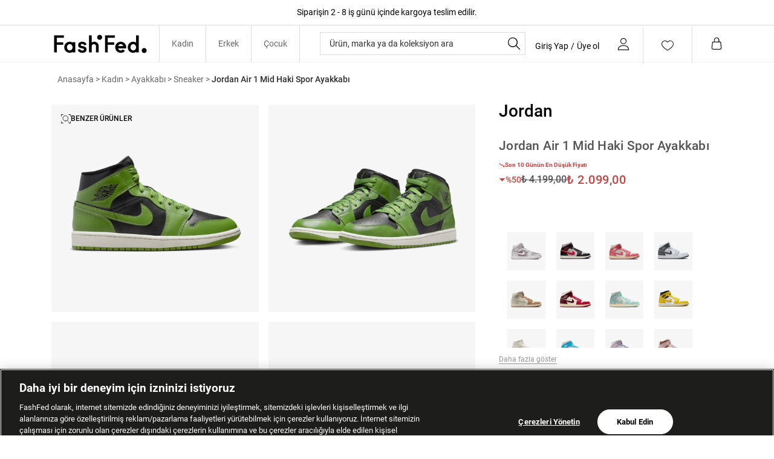

--- FILE ---
content_type: text/html; charset=utf-8
request_url: https://www.fashfed.com/urun/jordan-air-1-mid-haki-spor-ayakkabi-bq6472/
body_size: 91948
content:



<!DOCTYPE html>
<html lang="tr">
  <head>
    <meta http-equiv="content-type" content="text/html; charset=utf-8" />
    <meta name="format-detection" content="telephone=no" />
    <meta name="apple-mobile-web-app-capable" content="yes" />
    <meta id="viewport" name="viewport" content="width=device-width, maximum-scale=1.0, user-scalable=no, minimal-ui"/>
    <meta property="al:ios:url" content="fashfed://urun/jordan-air-1-mid-haki-spor-ayakkabi-bq6472/" />
    <meta property="al:ios:app_store_id" content="1584319459" />
    <meta property="al:ios:app_name" content="FashFed - Online Alışveriş" />
    <meta property="al:android:url" content="fashfed://urun/jordan-air-1-mid-haki-spor-ayakkabi-bq6472/" />
    <meta property="al:android:package" content="com.akinon.fashfed" />
    <meta property="al:android:app_name" content="FashFed - Online Alışveriş" />
    <meta property="al:web:url" content="https://www.fashfed.com/" />
     

    
  <link rel="canonical" href="https://www.fashfed.com/urun/jordan-air-1-mid-haki-spor-ayakkabi-bq6472/">

    

    

    
  
  
      




<title>Jordan Air 1 Mid Haki Spor Ayakkabı Spor Ayakkabı &amp; Sneaker BQ6472-031 | FashFed</title>
<meta name="description" content="Jordan Air 1 Mid Haki Spor Ayakkabı BQ6472-031 modelinin farklı renk ve bedenlerini FashFed'de keşfet!" />

<!-- Schema.org markup for Google+ -->
<meta itemprop="name" content="Jordan Air 1 Mid Haki Spor Ayakkabı">
<meta itemprop="description" content="Jordan Air 1 Mid Haki Spor Ayakkabı BQ6472-031 modelinin farklı renk ve bedenlerini FashFed'de keşfet!">
<meta itemprop="image" content="https://019468-fashfed.akinoncloudcdn.com/products/2022/12/14/32596219/8e4df46c-4047-4b52-a253-0c8d3b2b8573.jpg">

<!-- Twitter Card data -->
<meta name="twitter:card" content="product">
<meta name="twitter:title" content="Jordan Air 1 Mid Haki Spor Ayakkabı">
<meta name="twitter:description" content="Jordan Air 1 Mid Haki Spor Ayakkabı BQ6472-031 modelinin farklı renk ve bedenlerini FashFed'de keşfet!">
<meta name="twitter:image" content="https://019468-fashfed.akinoncloudcdn.com/products/2022/12/14/32596219/8e4df46c-4047-4b52-a253-0c8d3b2b8573.jpg">
<meta name="twitter:data1" content="price">
<meta name="twitter:label1" content="2099">

<!-- Open Graph data -->
<meta property="og:title" content="Jordan Air 1 Mid Haki Spor Ayakkabı" />
<meta property="og:image" content="https://019468-fashfed.akinoncloudcdn.com/products/2022/12/14/32596219/8e4df46c-4047-4b52-a253-0c8d3b2b8573.jpg" />
<meta property="og:description" content="Jordan Air 1 Mid Haki Spor Ayakkabı BQ6472-031 modelinin farklı renk ve bedenlerini FashFed'de keşfet!" />
<meta property="og:price:amount" content="2099" />
<meta property="og:price:currency" content="try" />
<meta property="article:published_time" content="" />
<meta property="article:modified_time" content="" />



  



    
    

    <link href="https://0bbba254.cdn.akinoncloud.com/static_omnishop/fashfed768/css/style.css"
      integrity=sha256-csn+E2ptnNAUIKOfMnxupat8cAwJquAMUpFeuhNkLmI=
      rel="stylesheet" type="text/css" crossorigin="anonymous"/>

    <link href="https://0bbba254.cdn.akinoncloud.com/static_omnishop/fashfed768/img/favicon_fashfed.ico" rel="shortcut icon" />

    <script>
  window.dataLayer = window.dataLayer || [];

  function gtag(){
    dataLayer.push(arguments);
  }

  gtag('consent', 'default', {
    'ad_storage': 'denied',
    'ad_user_data': 'denied',
    'ad_personalization': 'denied',
    'analytics_storage': 'denied'
  });

  const isMobileApp = window.isMobileApp || localStorage.getItem('isMobileApp');
  const viewEvent = isMobileApp ? 'app_view_event' : 'web_view_event';
  window.dataLayer.push({
      event: viewEvent
  });
</script>
    <script type="text/javascript" src="/jsi18n/"></script>

    <script>
      var user_id = "";
      var guest = "True";
    </script>

    
    <div class="js-unified-brands" data-brands=" [{&#39;value&#39;: {&#39;tax_number&#39;: &#39;80825609&#39;, &#39;key&#39;: &#39;1057&#39;, &#39;label&#39;: &#39;Esfa&#39;}, &#39;kwargs&#39;: {&#39;value&#39;: {}, &#39;data_type&#39;: &#39;nested&#39;}}, {&#39;value&#39;: {&#39;tax_number&#39;: &#39;3430333513&#39;, &#39;key&#39;: &#39;1&#39;, &#39;label&#39;: &#39;SuperStep&#39;}, &#39;kwargs&#39;: {&#39;value&#39;: {}, &#39;data_type&#39;: &#39;nested&#39;}}, {&#39;value&#39;: {&#39;tax_number&#39;: &#39;3430333513&#39;, &#39;key&#39;: &#39;2&#39;, &#39;label&#39;: &#39;Lacoste&#39;}, &#39;kwargs&#39;: {&#39;value&#39;: {}, &#39;data_type&#39;: &#39;nested&#39;}}, {&#39;value&#39;: {&#39;tax_number&#39;: &#39;3430333513&#39;, &#39;key&#39;: &#39;100&#39;, &#39;label&#39;: &#39;Occasion&#39;}, &#39;kwargs&#39;: {&#39;value&#39;: {}, &#39;data_type&#39;: &#39;nested&#39;}}, {&#39;value&#39;: {&#39;tax_number&#39;: &#39;3890711254&#39;, &#39;key&#39;: &#39;3&#39;, &#39;label&#39;: &#39;Gant&#39;}, &#39;kwargs&#39;: {&#39;value&#39;: {}, &#39;data_type&#39;: &#39;nested&#39;}}, {&#39;value&#39;: {&#39;tax_number&#39;: &#39;3430333513&#39;, &#39;key&#39;: &#39;4&#39;, &#39;label&#39;: &#39;Nautica&#39;}, &#39;kwargs&#39;: {&#39;value&#39;: {}, &#39;data_type&#39;: &#39;nested&#39;}}, {&#39;value&#39;: {&#39;tax_number&#39;: &#39;3430333513&#39;, &#39;key&#39;: &#39;34&#39;, &#39;label&#39;: &#39;Converse&#39;}, &#39;kwargs&#39;: {&#39;value&#39;: {}, &#39;data_type&#39;: &#39;nested&#39;}}, {&#39;value&#39;: {&#39;tax_number&#39;: &#39;3630447283&#39;, &#39;key&#39;: &#39;35&#39;, &#39;label&#39;: &#39;The Kooples&#39;}, &#39;kwargs&#39;: {&#39;value&#39;: {}, &#39;data_type&#39;: &#39;nested&#39;}}, {&#39;value&#39;: {&#39;tax_number&#39;: &#39;8490296921&#39;, &#39;key&#39;: &#39;67&#39;, &#39;label&#39;: &#39;Sportive&#39;}, &#39;kwargs&#39;: {&#39;value&#39;: {}, &#39;data_type&#39;: &#39;nested&#39;}}, {&#39;value&#39;: {&#39;tax_number&#39;: &#39;6410318062&#39;, &#39;key&#39;: &#39;199&#39;, &#39;label&#39;: &#39;Spx&#39;}, &#39;kwargs&#39;: {&#39;value&#39;: {}, &#39;data_type&#39;: &#39;nested&#39;}}, {&#39;value&#39;: {&#39;key&#39;: &#39;166&#39;, &#39;label&#39;: &#39;Tween- Orkatek&#39;}, &#39;kwargs&#39;: {&#39;value&#39;: {}, &#39;data_type&#39;: &#39;nested&#39;}}, {&#39;value&#39;: {&#39;key&#39;: &#39;232&#39;, &#39;label&#39;: &#39;Ersa Saat- Neth Bilişim&#39;}, &#39;kwargs&#39;: {&#39;value&#39;: {}, &#39;data_type&#39;: &#39;nested&#39;}}, {&#39;value&#39;: {&#39;tax_number&#39;: &#39;8330031930&#39;, &#39;key&#39;: &#39;265&#39;, &#39;label&#39;: &#39;WMF-Groupe Seb&#39;}, &#39;kwargs&#39;: {&#39;value&#39;: {}, &#39;data_type&#39;: &#39;nested&#39;}}, {&#39;value&#39;: {&#39;key&#39;: &#39;266&#39;, &#39;label&#39;: &#39;Merkez Saat&#39;}, &#39;kwargs&#39;: {&#39;value&#39;: {}, &#39;data_type&#39;: &#39;nested&#39;}}, {&#39;value&#39;: {&#39;is_seller&#39;: &#39;true&#39;, &#39;tax_number&#39;: &#39;40585571410&#39;, &#39;key&#39;: &#39;298&#39;, &#39;label&#39;: &#39;Saygan Tasarım ve Patent&#39;}, &#39;kwargs&#39;: {&#39;value&#39;: {&#39;is_seller&#39;: {&#39;value&#39;: &#39;true&#39;, &#39;data_type&#39;: &#39;dropdown&#39;}}, &#39;data_type&#39;: &#39;nested&#39;}}, {&#39;value&#39;: {&#39;key&#39;: &#39;331&#39;, &#39;label&#39;: &#39;Tiny Brand&#39;}, &#39;kwargs&#39;: {&#39;value&#39;: {}, &#39;data_type&#39;: &#39;nested&#39;}}, {&#39;value&#39;: {&#39;tax_number&#39;: &#39;6130027985&#39;, &#39;key&#39;: &#39;364&#39;, &#39;label&#39;: &#39;Mavi&#39;}, &#39;kwargs&#39;: {&#39;value&#39;: {}, &#39;data_type&#39;: &#39;nested&#39;}}, {&#39;value&#39;: {&#39;key&#39;: &#39;397&#39;, &#39;label&#39;: &#39;Anais Margaux&#39;}, &#39;kwargs&#39;: {&#39;value&#39;: {}, &#39;data_type&#39;: &#39;nested&#39;}}, {&#39;value&#39;: {&#39;key&#39;: &#39;430&#39;, &#39;label&#39;: &#39;Smeg- Boğaziçi İthalat&#39;}, &#39;kwargs&#39;: {&#39;value&#39;: {}, &#39;data_type&#39;: &#39;nested&#39;}}, {&#39;value&#39;: {&#39;tax_number&#39;: &#39;6220026484&#39;, &#39;key&#39;: &#39;463&#39;, &#39;label&#39;: &#39;Bose- Modern Elektronik&#39;}, &#39;kwargs&#39;: {&#39;value&#39;: {}, &#39;data_type&#39;: &#39;nested&#39;}}, {&#39;value&#39;: {&#39;tax_number&#39;: &#39;5920487472&#39;, &#39;key&#39;: &#39;496&#39;, &#39;label&#39;: &#39;Common People- Kuno Gıda Tekstil&#39;}, &#39;kwargs&#39;: {&#39;value&#39;: {}, &#39;data_type&#39;: &#39;nested&#39;}}, {&#39;value&#39;: {&#39;tax_number&#39;: &#39;5240010310&#39;, &#39;key&#39;: &#39;562&#39;, &#39;label&#39;: &#39;Karfo Karacasulu&#39;}, &#39;kwargs&#39;: {&#39;value&#39;: {}, &#39;data_type&#39;: &#39;nested&#39;}}, {&#39;value&#39;: {&#39;key&#39;: &#39;563&#39;, &#39;label&#39;: &#39;Acoustibox&#39;}, &#39;kwargs&#39;: {&#39;value&#39;: {}, &#39;data_type&#39;: &#39;nested&#39;}}, {&#39;value&#39;: {&#39;tax_number&#39;: &#39;9000511644&#39;, &#39;key&#39;: &#39;595&#39;, &#39;label&#39;: &#39;Nespresso&#39;}, &#39;kwargs&#39;: {&#39;value&#39;: {}, &#39;data_type&#39;: &#39;nested&#39;}}, {&#39;value&#39;: {&#39;tax_number&#39;: &#39;6310028707&#39;, &#39;key&#39;: &#39;628&#39;, &#39;label&#39;: &#39;Nethouse Bilgisayar Sistemleri&#39;}, &#39;kwargs&#39;: {&#39;value&#39;: {}, &#39;data_type&#39;: &#39;nested&#39;}}, {&#39;value&#39;: {&#39;tax_number&#39;: &#39;6320733651&#39;, &#39;key&#39;: &#39;892&#39;, &#39;label&#39;: &#39;Accesorize&#39;}, &#39;kwargs&#39;: {&#39;value&#39;: {}, &#39;data_type&#39;: &#39;nested&#39;}}, {&#39;value&#39;: {&#39;key&#39;: &#39;1090&#39;, &#39;label&#39;: &#39;Kızılay&#39;}, &#39;kwargs&#39;: {&#39;value&#39;: {}, &#39;data_type&#39;: &#39;nested&#39;}}, {&#39;value&#39;: {&#39;key&#39;: &#39;1124&#39;, &#39;label&#39;: &#39;AFAD&#39;}, &#39;kwargs&#39;: {&#39;value&#39;: {}, &#39;data_type&#39;: &#39;nested&#39;}}, {&#39;value&#39;: {&#39;is_seller&#39;: &#39;true&#39;, &#39;tax_number&#39;: &#39;1790172159&#39;, &#39;key&#39;: &#39;2905&#39;, &#39;label&#39;: &#39;United Colors of Benetton&#39;}, &#39;kwargs&#39;: {&#39;value&#39;: {&#39;is_seller&#39;: {&#39;value&#39;: &#39;true&#39;, &#39;data_type&#39;: &#39;dropdown&#39;}}, &#39;data_type&#39;: &#39;nested&#39;}}, {&#39;value&#39;: {&#39;tax_number&#39;: &#39;2930048627&#39;, &#39;key&#39;: &#39;991&#39;, &#39;label&#39;: &#39;Desa&#39;}, &#39;kwargs&#39;: {&#39;value&#39;: {}, &#39;data_type&#39;: &#39;nested&#39;}}, {&#39;value&#39;: {&#39;tax_number&#39;: &#39;1680528085&#39;, &#39;key&#39;: &#39;1222&#39;, &#39;label&#39;: &#39;Beyyoglu&#39;}, &#39;kwargs&#39;: {&#39;value&#39;: {}, &#39;data_type&#39;: &#39;nested&#39;}}, {&#39;value&#39;: {&#39;tax_number&#39;: &#39;3430333513&#39;, &#39;description&#39;: &#39;Tahmini kargoya teslim: 1-3 iş günü içerisinde&#39;, &#39;key&#39;: &#39;0&#39;, &#39;label&#39;: &#39;FashFed&#39;}, &#39;kwargs&#39;: {&#39;value&#39;: {}, &#39;data_type&#39;: &#39;nested&#39;}}, {&#39;value&#39;: {&#39;tax_number&#39;: &#39;5241302143&#39;, &#39;key&#39;: &#39;826&#39;, &#39;label&#39;: &#39;Lee &amp; Wrangler&#39;}, &#39;kwargs&#39;: {&#39;value&#39;: {}, &#39;data_type&#39;: &#39;nested&#39;}}, {&#39;value&#39;: {&#39;tax_number&#39;: &#39;4870525102&#39;, &#39;key&#39;: &#39;1288&#39;, &#39;label&#39;: &#39;Kaft&#39;}, &#39;kwargs&#39;: {&#39;value&#39;: {}, &#39;data_type&#39;: &#39;nested&#39;}}, {&#39;value&#39;: {&#39;is_seller&#39;: &#39;true&#39;, &#39;tax_number&#39;: &#39;4641932195&#39;, &#39;key&#39;: &#39;1519&#39;, &#39;label&#39;: &#39;House of Silk&#39;}, &#39;kwargs&#39;: {&#39;value&#39;: {&#39;is_seller&#39;: {&#39;value&#39;: &#39;true&#39;, &#39;data_type&#39;: &#39;dropdown&#39;}}, &#39;data_type&#39;: &#39;nested&#39;}}, {&#39;value&#39;: {&#39;is_seller&#39;: &#39;true&#39;, &#39;tax_number&#39;: &#39;5481758988&#39;, &#39;key&#39;: &#39;1487&#39;, &#39;label&#39;: &#39;Khela&#39;}, &#39;kwargs&#39;: {&#39;value&#39;: {&#39;is_seller&#39;: {&#39;value&#39;: &#39;true&#39;, &#39;data_type&#39;: &#39;dropdown&#39;}}, &#39;data_type&#39;: &#39;nested&#39;}}, {&#39;value&#39;: {&#39;is_seller&#39;: &#39;false&#39;, &#39;tax_number&#39;: &#39;6120096964&#39;, &#39;key&#39;: &#39;793&#39;, &#39;label&#39;: &#39;Mango&#39;}, &#39;kwargs&#39;: {&#39;value&#39;: {&#39;is_seller&#39;: {&#39;value&#39;: &#39;false&#39;, &#39;data_type&#39;: &#39;dropdown&#39;}}, &#39;data_type&#39;: &#39;nested&#39;}}, {&#39;value&#39;: {&#39;is_seller&#39;: &#39;true&#39;, &#39;tax_number&#39;: &#39;6110726601&#39;, &#39;key&#39;: &#39;1456&#39;, &#39;label&#39;: &#39;Wabi Sabi&#39;}, &#39;kwargs&#39;: {&#39;value&#39;: {&#39;is_seller&#39;: {&#39;value&#39;: &#39;true&#39;, &#39;data_type&#39;: &#39;dropdown&#39;}}, &#39;data_type&#39;: &#39;nested&#39;}}, {&#39;value&#39;: {&#39;is_seller&#39;: &#39;true&#39;, &#39;tax_number&#39;: &#39;6210794265&#39;, &#39;key&#39;: &#39;1524&#39;, &#39;label&#39;: &#39;Pinko-Mier&#39;}, &#39;kwargs&#39;: {&#39;value&#39;: {&#39;is_seller&#39;: {&#39;value&#39;: &#39;true&#39;, &#39;data_type&#39;: &#39;dropdown&#39;}}, &#39;data_type&#39;: &#39;nested&#39;}}, {&#39;value&#39;: {&#39;is_seller&#39;: &#39;true&#39;, &#39;tax_number&#39;: &#39;4510571788&#39;, &#39;key&#39;: &#39;1522&#39;, &#39;label&#39;: &#39;Otrera&#39;}, &#39;kwargs&#39;: {&#39;value&#39;: {&#39;is_seller&#39;: {&#39;value&#39;: &#39;true&#39;, &#39;data_type&#39;: &#39;dropdown&#39;}}, &#39;data_type&#39;: &#39;nested&#39;}}, {&#39;value&#39;: {&#39;is_seller&#39;: &#39;true&#39;, &#39;tax_number&#39;: &#39;3870575528&#39;, &#39;key&#39;: &#39;1486&#39;, &#39;label&#39;: &#39;Fast Forward Future&#39;}, &#39;kwargs&#39;: {&#39;value&#39;: {&#39;is_seller&#39;: {&#39;value&#39;: &#39;true&#39;, &#39;data_type&#39;: &#39;dropdown&#39;}}, &#39;data_type&#39;: &#39;nested&#39;}}, {&#39;value&#39;: {&#39;tax_number&#39;: &#39;3430333513&#39;, &#39;description&#39;: &#39;Tahmini kargoya teslim: 2-4 iş günü içerisinde&#39;, &#39;key&#39;: &#39;1585&#39;, &#39;label&#39;: &#39;Intersport&#39;}, &#39;kwargs&#39;: {&#39;value&#39;: {}, &#39;data_type&#39;: &#39;nested&#39;}}, {&#39;value&#39;: {&#39;is_seller&#39;: &#39;true&#39;, &#39;tax_number&#39;: &#39;6291360682&#39;, &#39;key&#39;: &#39;1388&#39;, &#39;label&#39;: &#39;Nasaqu&#39;}, &#39;kwargs&#39;: {&#39;value&#39;: {&#39;is_seller&#39;: {&#39;value&#39;: &#39;true&#39;, &#39;data_type&#39;: &#39;dropdown&#39;}}, &#39;data_type&#39;: &#39;nested&#39;}}, {&#39;value&#39;: {&#39;is_seller&#39;: &#39;true&#39;, &#39;tax_number&#39;: &#39;7890019717&#39;, &#39;key&#39;: &#39;1321&#39;, &#39;label&#39;: &#39;Ruck &amp; Maul&#39;}, &#39;kwargs&#39;: {&#39;value&#39;: {&#39;is_seller&#39;: {&#39;value&#39;: &#39;true&#39;, &#39;data_type&#39;: &#39;dropdown&#39;}}, &#39;data_type&#39;: &#39;nested&#39;}}, {&#39;value&#39;: {&#39;is_seller&#39;: &#39;true&#39;, &#39;tax_number&#39;: &#39;7810476614&#39;, &#39;key&#39;: &#39;1455&#39;, &#39;label&#39;: &#39;Rockupy&#39;}, &#39;kwargs&#39;: {&#39;value&#39;: {&#39;is_seller&#39;: {&#39;value&#39;: &#39;true&#39;, &#39;data_type&#39;: &#39;dropdown&#39;}}, &#39;data_type&#39;: &#39;nested&#39;}}, {&#39;value&#39;: {&#39;is_seller&#39;: &#39;true&#39;, &#39;tax_number&#39;: &#39;7810476614&#39;, &#39;key&#39;: &#39;1520&#39;, &#39;label&#39;: &#39;For Fun&#39;}, &#39;kwargs&#39;: {&#39;value&#39;: {&#39;is_seller&#39;: {&#39;value&#39;: &#39;true&#39;, &#39;data_type&#39;: &#39;dropdown&#39;}}, &#39;data_type&#39;: &#39;nested&#39;}}, {&#39;value&#39;: {&#39;is_seller&#39;: &#39;true&#39;, &#39;tax_number&#39;: &#39;1670570721&#39;, &#39;key&#39;: &#39;1523&#39;, &#39;label&#39;: &#39;Bey Karaköy&#39;}, &#39;kwargs&#39;: {&#39;value&#39;: {&#39;is_seller&#39;: {&#39;value&#39;: &#39;true&#39;, &#39;data_type&#39;: &#39;dropdown&#39;}}, &#39;data_type&#39;: &#39;nested&#39;}}, {&#39;value&#39;: {&#39;is_seller&#39;: &#39;true&#39;, &#39;tax_number&#39;: &#39;313 060 74 61&#39;, &#39;key&#39;: &#39;1526&#39;, &#39;label&#39;: &#39;Knitss&#39;}, &#39;kwargs&#39;: {&#39;value&#39;: {&#39;is_seller&#39;: {&#39;value&#39;: &#39;true&#39;, &#39;data_type&#39;: &#39;dropdown&#39;}}, &#39;data_type&#39;: &#39;nested&#39;}}, {&#39;value&#39;: {&#39;is_seller&#39;: &#39;true&#39;, &#39;tax_number&#39;: &#39;6300447389&#39;, &#39;key&#39;: &#39;1453&#39;, &#39;label&#39;: &#39;Ace Nayman&#39;}, &#39;kwargs&#39;: {&#39;value&#39;: {&#39;is_seller&#39;: {&#39;value&#39;: &#39;true&#39;, &#39;data_type&#39;: &#39;dropdown&#39;}}, &#39;data_type&#39;: &#39;nested&#39;}}, {&#39;value&#39;: {&#39;is_seller&#39;: &#39;true&#39;, &#39;tax_number&#39;: &#39;3830945063&#39;, &#39;key&#39;: &#39;1684&#39;, &#39;label&#39;: &#39;Evoq Nine&#39;}, &#39;kwargs&#39;: {&#39;value&#39;: {&#39;is_seller&#39;: {&#39;value&#39;: &#39;true&#39;, &#39;data_type&#39;: &#39;dropdown&#39;}}, &#39;data_type&#39;: &#39;nested&#39;}}, {&#39;value&#39;: {&#39;is_seller&#39;: &#39;true&#39;, &#39;tax_number&#39;: &#39;3961463466&#39;, &#39;key&#39;: &#39;1525&#39;, &#39;label&#39;: &#39;Glow Leather&#39;}, &#39;kwargs&#39;: {&#39;value&#39;: {&#39;is_seller&#39;: {&#39;value&#39;: &#39;true&#39;, &#39;data_type&#39;: &#39;dropdown&#39;}}, &#39;data_type&#39;: &#39;nested&#39;}}, {&#39;value&#39;: {&#39;is_seller&#39;: &#39;true&#39;, &#39;tax_number&#39;: &#39;351 00 102 15&#39;, &#39;key&#39;: &#39;1685&#39;, &#39;label&#39;: &#39;Blinky London&#39;}, &#39;kwargs&#39;: {&#39;value&#39;: {&#39;is_seller&#39;: {&#39;value&#39;: &#39;true&#39;, &#39;data_type&#39;: &#39;dropdown&#39;}}, &#39;data_type&#39;: &#39;nested&#39;}}, {&#39;value&#39;: {&#39;is_seller&#39;: &#39;true&#39;, &#39;tax_number&#39;: &#39;734 099 9931&#39;, &#39;key&#39;: &#39;1717&#39;, &#39;label&#39;: &#39;Ra Denim&#39;}, &#39;kwargs&#39;: {&#39;value&#39;: {&#39;is_seller&#39;: {&#39;value&#39;: &#39;true&#39;, &#39;data_type&#39;: &#39;dropdown&#39;}}, &#39;data_type&#39;: &#39;nested&#39;}}, {&#39;value&#39;: {&#39;is_seller&#39;: &#39;true&#39;, &#39;tax_number&#39;: &#39;3952331730&#39;, &#39;key&#39;: &#39;1618&#39;, &#39;label&#39;: &#39;Gi Design Co&#39;}, &#39;kwargs&#39;: {&#39;value&#39;: {&#39;is_seller&#39;: {&#39;value&#39;: &#39;true&#39;, &#39;data_type&#39;: &#39;dropdown&#39;}}, &#39;data_type&#39;: &#39;nested&#39;}}, {&#39;value&#39;: {&#39;is_seller&#39;: &#39;true&#39;, &#39;tax_number&#39;: &#39;9240871736&#39;, &#39;key&#39;: &#39;1651&#39;, &#39;label&#39;: &#39;Vatkalı&#39;}, &#39;kwargs&#39;: {&#39;value&#39;: {&#39;is_seller&#39;: {&#39;value&#39;: &#39;true&#39;, &#39;data_type&#39;: &#39;dropdown&#39;}}, &#39;data_type&#39;: &#39;nested&#39;}}, {&#39;value&#39;: {&#39;is_seller&#39;: &#39;true&#39;, &#39;tax_number&#39;: &#39;40585571410&#39;, &#39;key&#39;: &#39;1552&#39;, &#39;label&#39;: &#39;Saygan&#39;}, &#39;kwargs&#39;: {&#39;value&#39;: {&#39;is_seller&#39;: {&#39;value&#39;: &#39;true&#39;, &#39;data_type&#39;: &#39;dropdown&#39;}}, &#39;data_type&#39;: &#39;nested&#39;}}, {&#39;value&#39;: {&#39;is_seller&#39;: &#39;true&#39;, &#39;tax_number&#39;: &#39;8330514977&#39;, &#39;key&#39;: &#39;1783&#39;, &#39;label&#39;: &#39;Tek Saat&#39;}, &#39;kwargs&#39;: {&#39;value&#39;: {&#39;is_seller&#39;: {&#39;value&#39;: &#39;true&#39;, &#39;data_type&#39;: &#39;dropdown&#39;}}, &#39;data_type&#39;: &#39;nested&#39;}}, {&#39;value&#39;: {&#39;is_seller&#39;: &#39;true&#39;, &#39;tax_number&#39;: &#39;1190819988&#39;, &#39;key&#39;: &#39;1521&#39;, &#39;label&#39;: &#39;Aika&#39;}, &#39;kwargs&#39;: {&#39;value&#39;: {&#39;is_seller&#39;: {&#39;value&#39;: &#39;true&#39;, &#39;data_type&#39;: &#39;dropdown&#39;}}, &#39;data_type&#39;: &#39;nested&#39;}}, {&#39;value&#39;: {&#39;is_seller&#39;: &#39;true&#39;, &#39;tax_number&#39;: &#39;7820626142&#39;, &#39;key&#39;: &#39;1915&#39;, &#39;label&#39;: &#39;The Mia&#39;}, &#39;kwargs&#39;: {&#39;value&#39;: {&#39;is_seller&#39;: {&#39;value&#39;: &#39;true&#39;, &#39;data_type&#39;: &#39;dropdown&#39;}}, &#39;data_type&#39;: &#39;nested&#39;}}, {&#39;value&#39;: {&#39;is_seller&#39;: &#39;true&#39;, &#39;tax_number&#39;: &#39;1400189101&#39;, &#39;key&#39;: &#39;1981&#39;, &#39;label&#39;: &#39;Maison Sacree&#39;}, &#39;kwargs&#39;: {&#39;value&#39;: {&#39;is_seller&#39;: {&#39;value&#39;: &#39;true&#39;, &#39;data_type&#39;: &#39;dropdown&#39;}}, &#39;data_type&#39;: &#39;nested&#39;}}, {&#39;value&#39;: {&#39;is_seller&#39;: &#39;true&#39;, &#39;tax_number&#39;: &#39;3031063679&#39;, &#39;key&#39;: &#39;1948&#39;, &#39;label&#39;: &#39;Fhatt&#39;}, &#39;kwargs&#39;: {&#39;value&#39;: {&#39;is_seller&#39;: {&#39;value&#39;: &#39;true&#39;, &#39;data_type&#39;: &#39;dropdown&#39;}}, &#39;data_type&#39;: &#39;nested&#39;}}, {&#39;value&#39;: {&#39;is_seller&#39;: &#39;true&#39;, &#39;tax_number&#39;: &#39;7350552322&#39;, &#39;key&#39;: &#39;2542&#39;, &#39;label&#39;: &#39;Saat &amp; Saat&#39;}, &#39;kwargs&#39;: {&#39;value&#39;: {&#39;is_seller&#39;: {&#39;value&#39;: &#39;true&#39;, &#39;data_type&#39;: &#39;dropdown&#39;}}, &#39;data_type&#39;: &#39;nested&#39;}}, {&#39;value&#39;: {&#39;is_seller&#39;: &#39;true&#39;, &#39;tax_number&#39;: &#39;1860665838&#39;, &#39;key&#39;: &#39;2047&#39;, &#39;label&#39;: &#39;Growny&#39;}, &#39;kwargs&#39;: {&#39;value&#39;: {&#39;is_seller&#39;: {&#39;value&#39;: &#39;true&#39;, &#39;data_type&#39;: &#39;dropdown&#39;}}, &#39;data_type&#39;: &#39;nested&#39;}}, {&#39;value&#39;: {&#39;is_seller&#39;: &#39;true&#39;, &#39;tax_number&#39;: &#39;6310028707&#39;, &#39;key&#39;: &#39;2014&#39;, &#39;label&#39;: &#39;Nethouse&#39;}, &#39;kwargs&#39;: {&#39;value&#39;: {&#39;is_seller&#39;: {&#39;value&#39;: &#39;true&#39;, &#39;data_type&#39;: &#39;dropdown&#39;}}, &#39;data_type&#39;: &#39;nested&#39;}}, {&#39;value&#39;: {&#39;is_seller&#39;: &#39;true&#39;, &#39;tax_number&#39;: &#39;7060208592&#39;, &#39;key&#39;: &#39;2080&#39;, &#39;label&#39;: &#39;Isaora&#39;}, &#39;kwargs&#39;: {&#39;value&#39;: {&#39;is_seller&#39;: {&#39;value&#39;: &#39;true&#39;, &#39;data_type&#39;: &#39;dropdown&#39;}}, &#39;data_type&#39;: &#39;nested&#39;}}, {&#39;value&#39;: {&#39;is_seller&#39;: &#39;true&#39;, &#39;tax_number&#39;: &#39;6491172367&#39;, &#39;key&#39;: &#39;2113&#39;, &#39;label&#39;: &#39;Haribo&#39;}, &#39;kwargs&#39;: {&#39;value&#39;: {&#39;is_seller&#39;: {&#39;value&#39;: &#39;true&#39;, &#39;data_type&#39;: &#39;dropdown&#39;}}, &#39;data_type&#39;: &#39;nested&#39;}}, {&#39;value&#39;: {&#39;is_seller&#39;: &#39;true&#39;, &#39;tax_number&#39;: &#39;1280475302&#39;, &#39;key&#39;: &#39;2146&#39;, &#39;label&#39;: &#39;Sandy &amp; Salsa&#39;}, &#39;kwargs&#39;: {&#39;value&#39;: {&#39;is_seller&#39;: {&#39;value&#39;: &#39;true&#39;, &#39;data_type&#39;: &#39;dropdown&#39;}}, &#39;data_type&#39;: &#39;nested&#39;}}, {&#39;value&#39;: {&#39;is_seller&#39;: &#39;false&#39;, &#39;tax_number&#39;: &#39;3430333513&#39;, &#39;key&#39;: &#39;2179&#39;, &#39;label&#39;: &#39;United Brands&#39;}, &#39;kwargs&#39;: {&#39;value&#39;: {&#39;is_seller&#39;: {&#39;value&#39;: &#39;false&#39;, &#39;data_type&#39;: &#39;dropdown&#39;}}, &#39;data_type&#39;: &#39;nested&#39;}}, {&#39;value&#39;: {&#39;is_seller&#39;: &#39;true&#39;, &#39;tax_number&#39;: &#39;4410020656&#39;, &#39;key&#39;: &#39;2212&#39;, &#39;label&#39;: &#39;Nespresso&#39;}, &#39;kwargs&#39;: {&#39;value&#39;: {&#39;is_seller&#39;: {&#39;value&#39;: &#39;true&#39;, &#39;data_type&#39;: &#39;dropdown&#39;}}, &#39;data_type&#39;: &#39;nested&#39;}}, {&#39;value&#39;: {&#39;is_seller&#39;: &#39;true&#39;, &#39;tax_number&#39;: &#39;2030770618&#39;, &#39;key&#39;: &#39;2245&#39;, &#39;label&#39;: &#39;Laura Ashley&#39;}, &#39;kwargs&#39;: {&#39;value&#39;: {&#39;is_seller&#39;: {&#39;value&#39;: &#39;true&#39;, &#39;data_type&#39;: &#39;dropdown&#39;}}, &#39;data_type&#39;: &#39;nested&#39;}}, {&#39;value&#39;: {&#39;is_seller&#39;: &#39;true&#39;, &#39;tax_number&#39;: &#39;5420587600&#39;, &#39;key&#39;: &#39;2344&#39;, &#39;label&#39;: &#39;Perspective&#39;}, &#39;kwargs&#39;: {&#39;value&#39;: {&#39;is_seller&#39;: {&#39;value&#39;: &#39;true&#39;, &#39;data_type&#39;: &#39;dropdown&#39;}}, &#39;data_type&#39;: &#39;nested&#39;}}, {&#39;value&#39;: {&#39;is_seller&#39;: &#39;true&#39;, &#39;tax_number&#39;: &#39;3881293327&#39;, &#39;key&#39;: &#39;2377&#39;, &#39;label&#39;: &#39;Foreo&#39;}, &#39;kwargs&#39;: {&#39;value&#39;: {&#39;is_seller&#39;: {&#39;value&#39;: &#39;true&#39;, &#39;data_type&#39;: &#39;dropdown&#39;}}, &#39;data_type&#39;: &#39;nested&#39;}}, {&#39;value&#39;: {&#39;is_seller&#39;: &#39;true&#39;, &#39;key&#39;: &#39;2311&#39;, &#39;label&#39;: &#39;Ayensoft&#39;}, &#39;kwargs&#39;: {&#39;value&#39;: {&#39;is_seller&#39;: {&#39;value&#39;: &#39;true&#39;, &#39;data_type&#39;: &#39;dropdown&#39;}}, &#39;data_type&#39;: &#39;nested&#39;}}, {&#39;value&#39;: {&#39;is_seller&#39;: &#39;true&#39;, &#39;tax_number&#39;: &#39;7360481357&#39;, &#39;key&#39;: &#39;2476&#39;, &#39;label&#39;: &#39;AirWheel&#39;}, &#39;kwargs&#39;: {&#39;value&#39;: {&#39;is_seller&#39;: {&#39;value&#39;: &#39;true&#39;, &#39;data_type&#39;: &#39;dropdown&#39;}}, &#39;data_type&#39;: &#39;nested&#39;}}, {&#39;value&#39;: {&#39;is_seller&#39;: &#39;true&#39;, &#39;tax_number&#39;: &#39;8591376745&#39;, &#39;key&#39;: &#39;2509&#39;, &#39;label&#39;: &#39;LLC Dış Ticaret&#39;}, &#39;kwargs&#39;: {&#39;value&#39;: {&#39;is_seller&#39;: {&#39;value&#39;: &#39;true&#39;, &#39;data_type&#39;: &#39;dropdown&#39;}}, &#39;data_type&#39;: &#39;nested&#39;}}, {&#39;value&#39;: {&#39;is_seller&#39;: &#39;true&#39;, &#39;tax_number&#39;: &#39;3820468214&#39;, &#39;key&#39;: &#39;2443&#39;, &#39;label&#39;: &#39;The Purest Solutions&#39;}, &#39;kwargs&#39;: {&#39;value&#39;: {&#39;is_seller&#39;: {&#39;value&#39;: &#39;true&#39;, &#39;data_type&#39;: &#39;dropdown&#39;}}, &#39;data_type&#39;: &#39;nested&#39;}}, {&#39;value&#39;: {&#39;is_seller&#39;: &#39;true&#39;, &#39;tax_number&#39;: &#39;9250472187&#39;, &#39;key&#39;: &#39;2774&#39;, &#39;label&#39;: &#39;Vetrina&#39;}, &#39;kwargs&#39;: {&#39;value&#39;: {&#39;is_seller&#39;: {&#39;value&#39;: &#39;true&#39;, &#39;data_type&#39;: &#39;dropdown&#39;}}, &#39;data_type&#39;: &#39;nested&#39;}}, {&#39;value&#39;: {&#39;is_seller&#39;: &#39;true&#39;, &#39;tax_number&#39;: &#39;5771284454&#39;, &#39;key&#39;: &#39;2608&#39;, &#39;label&#39;: &#39;Korendy&#39;}, &#39;kwargs&#39;: {&#39;value&#39;: {&#39;is_seller&#39;: {&#39;value&#39;: &#39;true&#39;, &#39;data_type&#39;: &#39;dropdown&#39;}}, &#39;data_type&#39;: &#39;nested&#39;}}, {&#39;value&#39;: {&#39;is_seller&#39;: &#39;true&#39;, &#39;tax_number&#39;: &#39;4091166151&#39;, &#39;key&#39;: &#39;2575&#39;, &#39;label&#39;: &#39;St. Pia&#39;}, &#39;kwargs&#39;: {&#39;value&#39;: {&#39;is_seller&#39;: {&#39;value&#39;: &#39;true&#39;, &#39;data_type&#39;: &#39;dropdown&#39;}}, &#39;data_type&#39;: &#39;nested&#39;}}, {&#39;value&#39;: {&#39;is_seller&#39;: &#39;true&#39;, &#39;tax_number&#39;: &#39;1601735298&#39;, &#39;key&#39;: &#39;2773&#39;, &#39;label&#39;: &#39;Cenes&#39;}, &#39;kwargs&#39;: {&#39;value&#39;: {&#39;is_seller&#39;: {&#39;value&#39;: &#39;true&#39;, &#39;data_type&#39;: &#39;dropdown&#39;}}, &#39;data_type&#39;: &#39;nested&#39;}}, {&#39;value&#39;: {&#39;is_seller&#39;: &#39;true&#39;, &#39;tax_number&#39;: &#39;6310636792&#39;, &#39;key&#39;: &#39;2674&#39;, &#39;label&#39;: &#39;Mama Luma&#39;}, &#39;kwargs&#39;: {&#39;value&#39;: {&#39;is_seller&#39;: {&#39;value&#39;: &#39;true&#39;, &#39;data_type&#39;: &#39;dropdown&#39;}}, &#39;data_type&#39;: &#39;nested&#39;}}, {&#39;value&#39;: {&#39;is_seller&#39;: &#39;true&#39;, &#39;tax_number&#39;: &#39;8170191053&#39;, &#39;key&#39;: &#39;2708&#39;, &#39;label&#39;: &#39;Tamer Tanca&#39;}, &#39;kwargs&#39;: {&#39;value&#39;: {&#39;is_seller&#39;: {&#39;value&#39;: &#39;true&#39;, &#39;data_type&#39;: &#39;dropdown&#39;}}, &#39;data_type&#39;: &#39;nested&#39;}}, {&#39;value&#39;: {&#39;is_seller&#39;: &#39;true&#39;, &#39;tax_number&#39;: &#39;7351333792&#39;, &#39;key&#39;: &#39;2806&#39;, &#39;label&#39;: &#39;Nocturne&#39;}, &#39;kwargs&#39;: {&#39;value&#39;: {&#39;is_seller&#39;: {&#39;value&#39;: &#39;true&#39;, &#39;data_type&#39;: &#39;dropdown&#39;}}, &#39;data_type&#39;: &#39;nested&#39;}}, {&#39;value&#39;: {&#39;is_seller&#39;: &#39;true&#39;, &#39;tax_number&#39;: &#39;8760613090&#39;, &#39;key&#39;: &#39;2839&#39;, &#39;label&#39;: &#39;Barbour&#39;}, &#39;kwargs&#39;: {&#39;value&#39;: {&#39;is_seller&#39;: {&#39;value&#39;: &#39;true&#39;, &#39;data_type&#39;: &#39;dropdown&#39;}}, &#39;data_type&#39;: &#39;nested&#39;}}, {&#39;value&#39;: {&#39;is_seller&#39;: &#39;true&#39;, &#39;tax_number&#39;: &#39;6230009811&#39;, &#39;key&#39;: &#39;2740&#39;, &#39;label&#39;: &#39;Mudo Concept&#39;}, &#39;kwargs&#39;: {&#39;value&#39;: {&#39;is_seller&#39;: {&#39;value&#39;: &#39;true&#39;, &#39;data_type&#39;: &#39;dropdown&#39;}}, &#39;data_type&#39;: &#39;nested&#39;}}, {&#39;value&#39;: {&#39;is_seller&#39;: &#39;true&#39;, &#39;tax_number&#39;: &#39;6220581189&#39;, &#39;key&#39;: &#39;2938&#39;, &#39;label&#39;: &#39;Saçhane&#39;}, &#39;kwargs&#39;: {&#39;value&#39;: {&#39;is_seller&#39;: {&#39;value&#39;: &#39;true&#39;, &#39;data_type&#39;: &#39;dropdown&#39;}}, &#39;data_type&#39;: &#39;nested&#39;}}, {&#39;value&#39;: {&#39;is_seller&#39;: &#39;true&#39;, &#39;tax_number&#39;: &#39;9221408803&#39;, &#39;key&#39;: &#39;2775&#39;, &#39;label&#39;: &#39;Valmenti&#39;}, &#39;kwargs&#39;: {&#39;value&#39;: {&#39;is_seller&#39;: {&#39;value&#39;: &#39;true&#39;, &#39;data_type&#39;: &#39;dropdown&#39;}}, &#39;data_type&#39;: &#39;nested&#39;}}, {&#39;value&#39;: {&#39;is_seller&#39;: &#39;true&#39;, &#39;tax_number&#39;: &#39;3960075271&#39;, &#39;key&#39;: &#39;2707&#39;, &#39;label&#39;: &#39;Gap&#39;}, &#39;kwargs&#39;: {&#39;value&#39;: {&#39;is_seller&#39;: {&#39;value&#39;: &#39;true&#39;, &#39;data_type&#39;: &#39;dropdown&#39;}}, &#39;data_type&#39;: &#39;nested&#39;}}, {&#39;value&#39;: {&#39;is_seller&#39;: &#39;true&#39;, &#39;tax_number&#39;: &#39;9971731819&#39;, &#39;key&#39;: &#39;3014&#39;, &#39;label&#39;: &#39;Zeki&#39;}, &#39;kwargs&#39;: {&#39;value&#39;: {&#39;is_seller&#39;: {&#39;value&#39;: &#39;true&#39;, &#39;data_type&#39;: &#39;dropdown&#39;}}, &#39;data_type&#39;: &#39;nested&#39;}}, {&#39;value&#39;: {&#39;is_seller&#39;: &#39;true&#39;, &#39;tax_number&#39;: &#39;6231033097&#39;, &#39;key&#39;: &#39;3019&#39;, &#39;label&#39;: &#39;İKİKIZ&#39;}, &#39;kwargs&#39;: {&#39;value&#39;: {&#39;is_seller&#39;: {&#39;value&#39;: &#39;true&#39;, &#39;data_type&#39;: &#39;dropdown&#39;}}, &#39;data_type&#39;: &#39;nested&#39;}}, {&#39;value&#39;: {&#39;is_seller&#39;: &#39;true&#39;, &#39;tax_number&#39;: &#39;1350015548&#39;, &#39;key&#39;: &#39;3005&#39;, &#39;label&#39;: &#39;RustandRich&#39;}, &#39;kwargs&#39;: {&#39;value&#39;: {&#39;is_seller&#39;: {&#39;value&#39;: &#39;true&#39;, &#39;data_type&#39;: &#39;dropdown&#39;}}, &#39;data_type&#39;: &#39;nested&#39;}}, {&#39;value&#39;: {&#39;is_seller&#39;: &#39;true&#39;, &#39;tax_number&#39;: &#39;0660008975&#39;, &#39;key&#39;: &#39;3009&#39;, &#39;label&#39;: &#39;Beymen Club&#39;}, &#39;kwargs&#39;: {&#39;value&#39;: {&#39;is_seller&#39;: {&#39;value&#39;: &#39;true&#39;, &#39;data_type&#39;: &#39;dropdown&#39;}}, &#39;data_type&#39;: &#39;nested&#39;}}, {&#39;value&#39;: {&#39;is_seller&#39;: &#39;true&#39;, &#39;tax_number&#39;: &#39;2710170858&#39;, &#39;key&#39;: &#39;3022&#39;, &#39;label&#39;: &#39;Dema Kimya Deri ve Tekstil Sanayi Ticaret Limited Şirketi&#39;}, &#39;kwargs&#39;: {&#39;value&#39;: {&#39;is_seller&#39;: {&#39;value&#39;: &#39;true&#39;, &#39;data_type&#39;: &#39;dropdown&#39;}}, &#39;data_type&#39;: &#39;nested&#39;}}, {&#39;value&#39;: {&#39;tax_number&#39;: &#39;6310530823&#39;, &#39;key&#39;: &#39;3012&#39;, &#39;label&#39;: &#39;Nokta Optik&#39;}, &#39;kwargs&#39;: {&#39;value&#39;: {}, &#39;data_type&#39;: &#39;nested&#39;}}, {&#39;value&#39;: {&#39;is_seller&#39;: &#39;true&#39;, &#39;tax_number&#39;: &#39;1790172159&#39;, &#39;key&#39;: &#39;2905&#39;, &#39;label&#39;: &#39;United Colors Of Benetton&#39;}, &#39;kwargs&#39;: {&#39;value&#39;: {&#39;is_seller&#39;: {&#39;value&#39;: &#39;true&#39;, &#39;data_type&#39;: &#39;dropdown&#39;}}, &#39;data_type&#39;: &#39;nested&#39;}}, {&#39;value&#39;: {&#39;is_seller&#39;: &#39;true&#39;, &#39;tax_number&#39;: &#39;6220806005&#39;, &#39;key&#39;: &#39;3021&#39;, &#39;label&#39;: &#39;Movom&#39;}, &#39;kwargs&#39;: {&#39;value&#39;: {&#39;is_seller&#39;: {&#39;value&#39;: &#39;true&#39;, &#39;data_type&#39;: &#39;dropdown&#39;}}, &#39;data_type&#39;: &#39;nested&#39;}}, {&#39;value&#39;: {&#39;is_seller&#39;: &#39;true&#39;, &#39;tax_number&#39;: &#39;6081308371&#39;, &#39;key&#39;: &#39;3016&#39;, &#39;label&#39;: &#39;Less Is More&#39;}, &#39;kwargs&#39;: {&#39;value&#39;: {&#39;is_seller&#39;: {&#39;value&#39;: &#39;true&#39;, &#39;data_type&#39;: &#39;dropdown&#39;}}, &#39;data_type&#39;: &#39;nested&#39;}}, {&#39;value&#39;: {&#39;is_seller&#39;: &#39;true&#39;, &#39;tax_number&#39;: &#39;0660008975&#39;, &#39;key&#39;: &#39;3009&#39;, &#39;label&#39;: &#39;Beymen Club&#39;}, &#39;kwargs&#39;: {&#39;value&#39;: {&#39;is_seller&#39;: {&#39;value&#39;: &#39;true&#39;, &#39;data_type&#39;: &#39;dropdown&#39;}}, &#39;data_type&#39;: &#39;nested&#39;}}, {&#39;value&#39;: {&#39;is_seller&#39;: &#39;true&#39;, &#39;tax_number&#39;: &#39;9380015357&#39;, &#39;key&#39;: &#39;3018&#39;, &#39;label&#39;: &#39;Yargıcı&#39;}, &#39;kwargs&#39;: {&#39;value&#39;: {&#39;is_seller&#39;: {&#39;value&#39;: &#39;true&#39;, &#39;data_type&#39;: &#39;dropdown&#39;}}, &#39;data_type&#39;: &#39;nested&#39;}}, {&#39;value&#39;: {&#39;is_seller&#39;: &#39;true&#39;, &#39;tax_number&#39;: &#39;106 063 1074&#39;, &#39;key&#39;: &#39;3057&#39;, &#39;label&#39;: &#39;Ay Marka Mağazacılık&#39;}, &#39;kwargs&#39;: {&#39;value&#39;: {&#39;is_seller&#39;: {&#39;value&#39;: &#39;true&#39;, &#39;data_type&#39;: &#39;dropdown&#39;}}, &#39;data_type&#39;: &#39;nested&#39;}}, {&#39;value&#39;: {&#39;is_seller&#39;: &#39;true&#39;, &#39;tax_number&#39;: &#39;8400015850&#39;, &#39;key&#39;: &#39;3024&#39;, &#39;label&#39;: &#39;Twigy&#39;}, &#39;kwargs&#39;: {&#39;value&#39;: {&#39;is_seller&#39;: {&#39;value&#39;: &#39;true&#39;, &#39;data_type&#39;: &#39;dropdown&#39;}}, &#39;data_type&#39;: &#39;nested&#39;}}, {&#39;value&#39;: {&#39;is_seller&#39;: &#39;true&#39;, &#39;tax_number&#39;: &#39;4640019395&#39;, &#39;key&#39;: &#39;3011&#39;, &#39;label&#39;: &#39;Hotiç&#39;}, &#39;kwargs&#39;: {&#39;value&#39;: {&#39;is_seller&#39;: {&#39;value&#39;: &#39;true&#39;, &#39;data_type&#39;: &#39;dropdown&#39;}}, &#39;data_type&#39;: &#39;nested&#39;}}, {&#39;value&#39;: {&#39;is_seller&#39;: &#39;true&#39;, &#39;tax_number&#39;: &#39;6321444606&#39;, &#39;key&#39;: &#39;3060&#39;, &#39;label&#39;: &#39;Qua Home&#39;}, &#39;kwargs&#39;: {&#39;value&#39;: {&#39;is_seller&#39;: {&#39;value&#39;: &#39;true&#39;, &#39;data_type&#39;: &#39;dropdown&#39;}}, &#39;data_type&#39;: &#39;nested&#39;}}, {&#39;value&#39;: {&#39;is_seller&#39;: &#39;true&#39;, &#39;tax_number&#39;: &#39;3060344764&#39;, &#39;key&#39;: &#39;3017&#39;, &#39;label&#39;: &#39;İdefix&#39;}, &#39;kwargs&#39;: {&#39;value&#39;: {&#39;is_seller&#39;: {&#39;value&#39;: &#39;true&#39;, &#39;data_type&#39;: &#39;dropdown&#39;}}, &#39;data_type&#39;: &#39;nested&#39;}}, {&#39;value&#39;: {&#39;is_seller&#39;: &#39;true&#39;, &#39;tax_number&#39;: &#39;3430333513&#39;, &#39;key&#39;: &#39;3063&#39;, &#39;label&#39;: &#39;SuperStepp&#39;}, &#39;kwargs&#39;: {&#39;value&#39;: {&#39;is_seller&#39;: {&#39;value&#39;: &#39;true&#39;, &#39;data_type&#39;: &#39;dropdown&#39;}}, &#39;data_type&#39;: &#39;nested&#39;}}, {&#39;value&#39;: {&#39;is_seller&#39;: &#39;true&#39;, &#39;tax_number&#39;: &#39;4841041712&#39;, &#39;key&#39;: &#39;3010&#39;, &#39;label&#39;: &#39;Justin Beauty&#39;}, &#39;kwargs&#39;: {&#39;value&#39;: {&#39;is_seller&#39;: {&#39;value&#39;: &#39;true&#39;, &#39;data_type&#39;: &#39;dropdown&#39;}}, &#39;data_type&#39;: &#39;nested&#39;}}, {&#39;value&#39;: {&#39;is_seller&#39;: &#39;true&#39;, &#39;tax_number&#39;: &#39;5440612582&#39;, &#39;key&#39;: &#39;3015&#39;, &#39;label&#39;: &#39;Lamy&#39;}, &#39;kwargs&#39;: {&#39;value&#39;: {&#39;is_seller&#39;: {&#39;value&#39;: &#39;true&#39;, &#39;data_type&#39;: &#39;dropdown&#39;}}, &#39;data_type&#39;: &#39;nested&#39;}}, {&#39;value&#39;: {&#39;is_seller&#39;: &#39;true&#39;, &#39;tax_number&#39;: &#39;0570038368&#39;, &#39;key&#39;: &#39;3062&#39;, &#39;label&#39;: &#39;TOPRAK ELEKTRİKLİ EV ALETLERİ TÜKETİM MALLARI PAZARLAMA SAN.VE TC.LTD.ŞTİ.&#39;}, &#39;kwargs&#39;: {&#39;value&#39;: {&#39;is_seller&#39;: {&#39;value&#39;: &#39;true&#39;, &#39;data_type&#39;: &#39;dropdown&#39;}}, &#39;data_type&#39;: &#39;nested&#39;}}, {&#39;value&#39;: {&#39;is_seller&#39;: &#39;true&#39;, &#39;tax_number&#39;: &#39;6321444606&#39;, &#39;key&#39;: &#39;3060&#39;, &#39;label&#39;: &#39;Qua Home&#39;}, &#39;kwargs&#39;: {&#39;value&#39;: {&#39;is_seller&#39;: {&#39;value&#39;: &#39;true&#39;, &#39;data_type&#39;: &#39;dropdown&#39;}}, &#39;data_type&#39;: &#39;nested&#39;}}, {&#39;value&#39;: {&#39;is_seller&#39;: &#39;true&#39;, &#39;tax_number&#39;: &#39;14652050924&#39;, &#39;key&#39;: &#39;3064&#39;, &#39;label&#39;: &#39;Lanurun&#39;}, &#39;kwargs&#39;: {&#39;value&#39;: {&#39;is_seller&#39;: {&#39;value&#39;: &#39;true&#39;, &#39;data_type&#39;: &#39;dropdown&#39;}}, &#39;data_type&#39;: &#39;nested&#39;}}, {&#39;value&#39;: {&#39;is_seller&#39;: &#39;true&#39;, &#39;tax_number&#39;: &#39;7350765429&#39;, &#39;key&#39;: &#39;3061&#39;, &#39;label&#39;: &#39;Edwards&#39;}, &#39;kwargs&#39;: {&#39;value&#39;: {&#39;is_seller&#39;: {&#39;value&#39;: &#39;true&#39;, &#39;data_type&#39;: &#39;dropdown&#39;}}, &#39;data_type&#39;: &#39;nested&#39;}}, {&#39;value&#39;: {&#39;is_seller&#39;: &#39;true&#39;, &#39;tax_number&#39;: &#39;6100023201&#39;, &#39;key&#39;: &#39;3059&#39;, &#39;label&#39;: &#39;MM Kozmetik&#39;}, &#39;kwargs&#39;: {&#39;value&#39;: {&#39;is_seller&#39;: {&#39;value&#39;: &#39;true&#39;, &#39;data_type&#39;: &#39;dropdown&#39;}}, &#39;data_type&#39;: &#39;nested&#39;}}, {&#39;value&#39;: {&#39;is_seller&#39;: &#39;true&#39;, &#39;tax_number&#39;: &#39;6230009811&#39;, &#39;key&#39;: &#39;2740&#39;, &#39;label&#39;: &#39;Mudo Home&#39;}, &#39;kwargs&#39;: {&#39;value&#39;: {&#39;is_seller&#39;: {&#39;value&#39;: &#39;true&#39;, &#39;data_type&#39;: &#39;dropdown&#39;}}, &#39;data_type&#39;: &#39;nested&#39;}}, {&#39;value&#39;: {&#39;is_seller&#39;: &#39;true&#39;, &#39;tax_number&#39;: &#39;7210390084&#39;, &#39;key&#39;: &#39;3020&#39;, &#39;label&#39;: &#39;Panço&#39;}, &#39;kwargs&#39;: {&#39;value&#39;: {&#39;is_seller&#39;: {&#39;value&#39;: &#39;true&#39;, &#39;data_type&#39;: &#39;dropdown&#39;}}, &#39;data_type&#39;: &#39;nested&#39;}}, {&#39;value&#39;: {&#39;is_seller&#39;: &#39;true&#39;, &#39;tax_number&#39;: &#39;6081208098&#39;, &#39;key&#39;: &#39;3058&#39;, &#39;label&#39;: &#39;Blackbörk&#39;}, &#39;kwargs&#39;: {&#39;value&#39;: {&#39;is_seller&#39;: {&#39;value&#39;: &#39;true&#39;, &#39;data_type&#39;: &#39;dropdown&#39;}}, &#39;data_type&#39;: &#39;nested&#39;}}, {&#39;value&#39;: {&#39;is_seller&#39;: &#39;true&#39;, &#39;tax_number&#39;: &#39;3090344202&#39;, &#39;key&#39;: &#39;3007&#39;, &#39;label&#39;: &#39;Under Armour&#39;}, &#39;kwargs&#39;: {&#39;value&#39;: {&#39;is_seller&#39;: {&#39;value&#39;: &#39;true&#39;, &#39;data_type&#39;: &#39;dropdown&#39;}}, &#39;data_type&#39;: &#39;nested&#39;}}, {&#39;value&#39;: {&#39;is_seller&#39;: &#39;true&#39;, &#39;tax_number&#39;: &#39;1790497706&#39;, &#39;key&#39;: &#39;3068&#39;, &#39;label&#39;: &#39;SMEG&#39;}, &#39;kwargs&#39;: {&#39;value&#39;: {&#39;is_seller&#39;: {&#39;value&#39;: &#39;true&#39;, &#39;data_type&#39;: &#39;dropdown&#39;}}, &#39;data_type&#39;: &#39;nested&#39;}}, {&#39;value&#39;: {&#39;is_seller&#39;: &#39;true&#39;, &#39;tax_number&#39;: &#39;7440470241&#39;, &#39;key&#39;: &#39;3013&#39;, &#39;label&#39;: &#39;Cmaper&#39;}, &#39;kwargs&#39;: {&#39;value&#39;: {&#39;is_seller&#39;: {&#39;value&#39;: &#39;true&#39;, &#39;data_type&#39;: &#39;dropdown&#39;}}, &#39;data_type&#39;: &#39;nested&#39;}}] "></div>

    <script type="text/javascript">
      // Start Analytics -> DONT REMOVE
      window["dataLayer"] = window["dataLayer"] || [];

      window["dataLayer"].push({
        event: 'gtm.js'
      });
      // End Analytics -> DONT REMOVE

      // Start Unified Brands
      var unifiedBrands = {};
      var rawData = document.querySelector('.js-unified-brands').getAttribute('data-brands');
      var cleanedData = rawData.replace(/None/g, 'null');
      var dataBrands = JSON.parse(cleanedData.replace(/'/g, '"'));
      
      dataBrands.forEach(function(brand) {
        unifiedBrands[brand.value.key] = brand.value;
      });
      // End Unified Brands
     const userSegment = sessionStorage.getItem("wordego_segment");
      var GLOBALS = {
        userLoggedIn:  false ,
        csrf_token: "<input type='hidden' name='csrfmiddlewaretoken' value='W4FXx37aCuFEvuWU8lxb35oOk1pSdfGbC6dOEH1VBzioLQQU2VcAOgGNHWC1G2hz' />",
        pageType: "",
        userId: "",
        customerID: "",
        userPhone: "",
        userHashedEmail: "",
        userEmail: "",
        userName: "",
        userSurname: "",
        memberType: "",
        THUMBNAIL_ACTIVE: true,
        THUMBNAIL_OPTIONS: {"product-list": {"width": 690, "height": 757, "crop": "top"}, "product-list_ternary": {"width": 449, "height": 673}, "product-list_quad": {"width": 330, "height": 495}, "product-detail__variant": {"width": 54, "height": 80, "crop": "center"}, "product-detail__slider_zoom": {"quality": 90}, "product-detail__slider_display": {"width": 625, "height": 921, "crop": "center"}, "product-detail__slider_thumbnail": {"width": 94, "height": 148, "crop": "center"}, "category-detail": {"width": 870, "height": 317}, "category-detail__campaign-banner": {"width": 420, "height": 210}, "category-detail__sub-category-banner": {"width": 270, "height": 335}, "basket-list": {"width": 170, "height": 170, "crop": "center"}, "order-list": {"width": 110, "height": 131, "crop": "top"}, "mini-basket-list": {"width": 70, "height": 70, "crop": "center"}, "autocomplete": {"width": 40, "height": 40}, "combin-product-item": {"width": 278, "crop": "center"}, "blog-home-item": {"width": 450, "height": 340, "crop": "center"}, "checkout-success-item": {"width": 58, "height": 88, "crop": "center"}, "product-list-layout-3": {"width": 650, "crop": "top"}, "product-list-layout-2": {"width": 487, "crop": "top"}, "quicklook": {"width": 250, "height": 375, "crop": "top"}, "quicklook-thumbnail": {"width": 54, "height": 54, "crop": "top"}, "product": {"width": 470, "height": 705, "crop": "top"}, "product-zoom": {"width": 2350, "height": 3525}, "product-single": {"width": 970, "height": 970, "crop": "top"}, "product-covers": {"width": 1301, "height": 1301, "crop": "center", "quality": 100}, "product-mobile": {"width": 375, "crop": "top"}, "product-reco": {"width": 275, "height": 275}, "product-thumbnail": {"width": 48, "height": 72, "crop": "top"}, "product-variant-image": {"width": 126, "height": 126, "crop": "top"}, "product-covers-large": {"width": 2000, "height": 2000, "crop": "center"}, "basket-item-added": {"width": 89, "height": 133, "crop": "top"}, "specialpage-desktop": {"width": 800, "height": 400, "crop": "center"}, "specialpage-mobile": {"width": 266, "height": 400, "crop": "center"}, "basket-list-2": {"width": 170, "crop": "center"}, "product-recommendation-xl": {"width": 272, "height": 416, "crop": "center"}, "product-recommendation-lg": {"width": 224, "height": 336, "crop": "center"}, "product-recommendation-md": {"width": 192, "height": 288, "crop": "center"}, "product-recommendation-s": {"width": 144, "height": 224, "crop": "center"}, "product-recommendation-xs": {"width": 192, "height": 288, "crop": "center"}, "product-recommendation-xxs": {"width": 128, "height": 192, "crop": "center"}, "stories-item-lg": {"width": 140, "height": 140, "crop": "center"}, "stories-item-s": {"width": 112, "height": 112, "crop": "center"}},
        userSegment: userSegment,
        sessionID: "",
        userSapId: "",
        PRICE_FORMAT_OPTIONS: {
          currency: {
            useCurrencySymbol:true,
            useCurrencyAfterPrice:false,
          },
          format: {
            useThousandSeperator: false,
          },
        },
        unified_brands: unifiedBrands,
        
   
  page: ['product'],
  
  productPk: 366525,
  productType: 0,

      };
      var URLS = {
        changeEmail: '/users/email-change/',
        checkout: '/orders/checkout/',
        basket: '/baskets/basket/',
        static: 'https://0bbba254.cdn.akinoncloud.com/static_omnishop/fashfed768/',
        
      };
    </script>
    
    
      <script defer src="https://cdn.fashionoscope.com/widget.js"></script>
    

    
      
        <script type="text/javascript"
  src="https://client-version.cf.emarsys.net/web-emarsys-sdk-v4/latest/web-emarsys-sdk.js"
  async></script>

<script type="text/javascript">
  var WebEmarsysSdk = window.WebEmarsysSdk || [];
  WebEmarsysSdk.push(['init', {
    applicationCode: 'EMS5D-B3867',
    enableMacSafariVapid: false,
    safariWebsitePushID: 'web.com.yoursite.example',
    defaultNotificationTitle: 'FashFed',
    defaultNotificationIcon: 'hhttps://0bbba254.cdn.akinoncloud.com/static_omnishop/fashfed766/img/favicon_fashfed.ico',
    autoSubscribe: false,
    serviceWorker: {
      url: 'service-worker.js',
      applicationServerPublicKey: 'BFFgSU0USlB6j8m6RlaOslzYS2BdjelWm2YQ6XCVxzSjVr4Ka6Uolmf1CCGNU9dbxrCu_nPttiV55_9_K2ztomk'
    }
  }]);
</script>

<script>
  const FIELD_ID_USER_SAP_ID = 12241;

  function waitFor(condFn, { timeoutMs = 10000, intervalMs = 250 } = {}) {
    return new Promise((resolve, reject) => {
      const start = Date.now();
      const t = setInterval(() => {
        try {
          const v = condFn();
          if (v) { clearInterval(t); resolve(v); return; }
          if (Date.now() - start > timeoutMs) { clearInterval(t); reject(new Error("timeout")); }
        } catch (e) { clearInterval(t); reject(e); }
      }, intervalMs);
    });
  }

  async function loginWithUserSapIdWhenReady() {
    // 1) userSapId gelene kadar bekle
    const userSapId = await waitFor(() => window.GLOBALS && GLOBALS.userSapId);
    // 2) login fonksiyonu hazır mı (subscribe var ama yine de garanti edelim)
    await waitFor(() => window.WebEmarsysSdk && typeof WebEmarsysSdk.login === "function");

    return WebEmarsysSdk.login({
      fieldId: FIELD_ID_USER_SAP_ID,
      fieldValue: String(userSapId).trim()
    });
  }

// ilk subscribe oldu, sonra login olduysa

function emarsysRelinkOnLogin() {
  if (!window.WebEmarsysSdk || typeof WebEmarsysSdk.login !== "function") return;
  if (!window.GLOBALS || !GLOBALS.userSapId) return;

  WebEmarsysSdk.login({ fieldId: 12241, fieldValue: String(GLOBALS.userSapId).trim() })
    .then(res => console.log("[Emarsys] Relink on login:", res))
    .catch(err => console.error("[Emarsys] Relink error:", err));
}


  // subscribe() tamamlanınca login'i retry ile yap
  async function subscribeThenLogin(source) {
    try {
      console.log("[WebPush] Subscribing via", source);
      await WebEmarsysSdk.subscribe();

      console.log("[Emarsys] Waiting for GLOBALS.userSapId then login...");
      const res = await loginWithUserSapIdWhenReady();
      console.log("[Emarsys] Contact link sonucu:", res);
    } catch (e) {
      console.error("[WebPush/Emarsys] subscribeThenLogin error:", e);
    }
  }

  // İlk kullanıcı etkileşiminde subscribe+login başlat
  const events = ["click", "pointerup", "touchend", "keydown"];
  function onUserGesture(e) {
    // bir kez tetikle
    events.forEach(ev => document.removeEventListener(ev, onUserGesture, true));
    subscribeThenLogin(e.type);
  }
  events.forEach(ev => document.addEventListener(ev, onUserGesture, true));
</script>
      
    
  </head>

  
    
  

  

  
  

  <body class="productDetail">
    
  

  <div class="analytics-data" style="display: none !important; visibility: hidden !important;">
    {
      "type": "identify",
      "data": {
        "id": "None",
        "user": {
          "event": "userInfo",
          "permission": "no"
        }
      }
    }
  </div>


  <div class="analytics-data" style="display: none !important; visibility: hidden !important;">
    {
      "event": "pageInfo",
      "type": "pageViewed",
      "data": ""
    }
  </div>
  <div class="analytics-data" style="display: none !important; visibility: hidden !important;">
    {
      "type": "gtmStart"
    }
  </div>
  <div class="">
      
        



  



  


<header class="header ">
    <div class="header__campaign text-center">
      
        <div class="header__campaign--content">
        
          <a class="header__message js-header-message" href="/" style="display: none;">Siparişin 2 - 8 iş günü içinde kargoya teslim edilir.</a>
        
          <a class="header__message js-header-message" href="/kampanyalar/" style="display: none;">APP&#39;e Özel Seçili Ürünlerde %15 İndirim Kodu: APP15</a>
        
          <a class="header__message js-header-message" href="/" style="display: none;">FashFed bir Eren Perakende markasıdır.</a>
        
          <a class="header__message js-header-message" href="/" style="display: none;">Garanti ve Bonus kartlarda vade farksız 4 taksit</a>
        
          <a class="header__message js-header-message" href="/" style="display: none;">5.000 TL ve üzeri ücretsiz kargo</a>
        
        </div>
      
    </div>
    <div id="HeaderBanner" class="container-fluid"></div>
  <div class="container">
    <div class="header__main d-flex align-items-center justify-content-between">
      <div class="header__left d-flex align-items-center">
        <div class="header__btn d-lg-none js-open-burger">
          
            <span></span>
          
            <span></span>
          
            <span></span>
          
        </div>
        <div class="header__logo ml-3 ml-xl-0">
          <a href="/" class="header__icon js-gender-cookie-remove">
            <img fetchpriority="high" class="header__logo__img w-100 h-auto" src="https://019468-fashfed.akinoncloudcdn.com/cms/2025/11/26/0bb33c26-0a8c-48e9-935e-dd0a64d38b53.png">
          </a>
        </div>
        
          


  


<nav class="navigation__desktop d-none d-lg-block">
  <ul class="navigation__desktop-menu p-0 m-0 d-flex">
    
      <li class="navigation__desktop-item navigation__desktop-item--dont">
        <a href="/kadin/"
          class="navigation__desktop-link js-gender-cookie-setter">
          Kadın
        </a>
        
          <div class="navigation__desktop-childmenu position-absolute" style="top: 103px">
            <ul class="navigation__desktop-childmenu-list d-flex justify-content-between align-items-center">
              
                
                <li class="navigation__desktop-childitem js-advanced-events d-flex align-items-center h-100">
                  <a href="/new-in/?attributes_integration_cinsiyet=Kadın&amp;attributes_integration_cinsiyet=Unisex"
                    
                    class="navigation__desktop-childlink advanced-events"
                    title="Yeni Ürünler"
                    data-category="Kadın"
                    data-category2="Yeni Ürünler"
                    data-user_id="None">
                    Yeni Ürünler
                  </a>
                  
                </li>
              
                
                <li class="navigation__desktop-childitem js-advanced-events d-flex align-items-center h-100">
                  <a href="/kadin-ayakkabi/"
                    
                    class="navigation__desktop-childlink advanced-events"
                    title="Ayakkabı"
                    data-category="Kadın"
                    data-category2="Ayakkabı"
                    data-user_id="None">
                    Ayakkabı
                  </a>
                  
                    <div class="navigation__desktop-grandchilditem-megamenu container position-absolute
                    ">
                      <div class="navigation__desktop-grandchilditem-megamenu-content d-flex">
                        <div class="navigation__desktop-grandchilditem-megamenu-list navigation__desktop-grandchilditem-megamenu-category col-lg-3">
                          
                            <div class="h2">KATEGORİLER</div>
                          
                          <ul class="d-flex">
                            
                              <li class="js-advanced-events">  
                                <a class="advanced-events" href="/kadin-spor-ayakkabi-sneaker/" 
                                  data-category=""
                                  data-category2=""
                                  data-category_header="KATEGORİLER"
                                  data-category_selection="Sneaker"
                                  data-user_id="None">
                                  Sneaker</a>
                              </li>
                            
                              <li class="js-advanced-events">  
                                <a class="advanced-events" href="/kadin-gunluk-ayakkabi/" 
                                  data-category=""
                                  data-category2=""
                                  data-category_header="KATEGORİLER"
                                  data-category_selection="Günlük Ayakkabı"
                                  data-user_id="None">
                                  Günlük Ayakkabı</a>
                              </li>
                            
                              <li class="js-advanced-events">  
                                <a class="advanced-events" href="/kadin-bot-cizme/" 
                                  data-category=""
                                  data-category2=""
                                  data-category_header="KATEGORİLER"
                                  data-category_selection="Bot &amp; Çizme"
                                  data-user_id="None">
                                  Bot &amp; Çizme</a>
                              </li>
                            
                              <li class="js-advanced-events">  
                                <a class="advanced-events" href="/kadin-outdoor-ayakkabi/" 
                                  data-category=""
                                  data-category2=""
                                  data-category_header="KATEGORİLER"
                                  data-category_selection="Outdoor Ayakkabı"
                                  data-user_id="None">
                                  Outdoor Ayakkabı</a>
                              </li>
                            
                              <li class="js-advanced-events">  
                                <a class="advanced-events" href="/kadin-topuklu-ayakkabi/" 
                                  data-category=""
                                  data-category2=""
                                  data-category_header="KATEGORİLER"
                                  data-category_selection="Topuklu Ayakkabı"
                                  data-user_id="None">
                                  Topuklu Ayakkabı</a>
                              </li>
                            
                              <li class="js-advanced-events">  
                                <a class="advanced-events" href="/kadin-sandalet/" 
                                  data-category=""
                                  data-category2=""
                                  data-category_header="KATEGORİLER"
                                  data-category_selection="Sandalet"
                                  data-user_id="None">
                                  Sandalet</a>
                              </li>
                            
                              <li class="js-advanced-events">  
                                <a class="advanced-events" href="/kadin-havuz-ayakkabisi/" 
                                  data-category=""
                                  data-category2=""
                                  data-category_header="KATEGORİLER"
                                  data-category_selection="Havuz Ayakkabısı"
                                  data-user_id="None">
                                  Havuz Ayakkabısı</a>
                              </li>
                            
                              <li class="js-advanced-events">  
                                <a class="advanced-events" href="/kadin-terlik/" 
                                  data-category=""
                                  data-category2=""
                                  data-category_header="KATEGORİLER"
                                  data-category_selection="Terlik"
                                  data-user_id="None">
                                  Terlik</a>
                              </li>
                            
                              <li class="js-advanced-events">  
                                <a class="advanced-events" href="/cok-satan-kadin-ayakkabi/" 
                                  data-category=""
                                  data-category2=""
                                  data-category_header="KATEGORİLER"
                                  data-category_selection="Çok Satanlar"
                                  data-user_id="None">
                                  Çok Satanlar</a>
                              </li>
                            
                            
                              <li>
                                <a class="all-product font-weight-500
                                  text-decoration-underline" 
                                  href="/kadin-ayakkabi/">
                                  Tüm Ürünler
                                </a>
                              </li>
                              
                          </ul>
                        </div>
                        
                        
                          <div class="navigation__desktop-grandchilditem-megamenu-list navigation__desktop-grandchilditem-megamenu-shopby col-lg-3">
                            
                              <div class="h2">KOLEKSİYON</div>
                            
                            <ul class="d-flex">
                              
                              
                                <li class="js-advanced-events">
                                  <a class="advanced-events d-flex flex-column w-100 border-radius" href="/adidas-samba/?attributes_integration_cinsiyet=Unisex&amp;attributes_integration_cinsiyet=Kad%C4%B1n" 
                                    data-category="Kadın"
                                    data-category2="Ayakkabı"
                                    data-category_header="KOLEKSİYON"
                                    data-category_selection="adidas Samba"
                                    data-user_id="None">
                                    
                                      <img class="border-radius-child"
                                        loading="lazy"
                                        src="https://019468-fashfed.akinoncloudcdn.com/cms/2025/03/12/c05a43f8-706f-4940-b6b7-cebb0021930e.jpg"
                                        alt="adidas Samba" />
                                    
                                    <span>adidas Samba</span>
                                  </a>
                                </li>
                              
                              
                              
                                <li class="js-advanced-events">
                                  <a class="advanced-events d-flex flex-column w-100 border-radius" href="/nike-dunk/?attributes_integration_cinsiyet=Kad%C4%B1n&amp;attributes_integration_cinsiyet=Unisex" 
                                    data-category="Kadın"
                                    data-category2="Ayakkabı"
                                    data-category_header="KOLEKSİYON"
                                    data-category_selection="Nike Dunk"
                                    data-user_id="None">
                                    
                                      <img class="border-radius-child"
                                        loading="lazy"
                                        src="https://019468-fashfed.akinoncloudcdn.com/cms/2025/01/07/b3343c5d-4b24-4679-93e2-83a59f716e6b.jpg"
                                        alt="Nike Dunk" />
                                    
                                    <span>Nike Dunk</span>
                                  </a>
                                </li>
                              
                              
                              
                                <li class="js-advanced-events">
                                  <a class="advanced-events d-flex flex-column w-100 border-radius" href="/lacoste-l003-sneaker/?attributes_integration_cinsiyet=Kadın" 
                                    data-category="Kadın"
                                    data-category2="Ayakkabı"
                                    data-category_header="KOLEKSİYON"
                                    data-category_selection="Lacoste L003"
                                    data-user_id="None">
                                    
                                      <img class="border-radius-child"
                                        loading="lazy"
                                        src="https://019468-fashfed.akinoncloudcdn.com/cms/2025/01/08/5b69677a-f100-467c-bc94-76343e7cce49.jpg"
                                        alt="Lacoste L003" />
                                    
                                    <span>Lacoste L003</span>
                                  </a>
                                </li>
                              
                              
                              
                                <li class="js-advanced-events">
                                  <a class="advanced-events d-flex flex-column w-100 border-radius" href="/new-balance-530/?attributes_integration_cinsiyet=Unisex&amp;attributes_integration_cinsiyet=Kadın" 
                                    data-category="Kadın"
                                    data-category2="Ayakkabı"
                                    data-category_header="KOLEKSİYON"
                                    data-category_selection="New Balance 530"
                                    data-user_id="None">
                                    
                                      <img class="border-radius-child"
                                        loading="lazy"
                                        src="https://019468-fashfed.akinoncloudcdn.com/cms/2025/05/14/6697b57b-c2d5-48dd-af94-f7d90e23a266.jpg"
                                        alt="New Balance 530" />
                                    
                                    <span>New Balance 530</span>
                                  </a>
                                </li>
                              
                              
                            </ul>
                          </div>
                        
                        
                          <div class="navigation__desktop-grandchilditem-megamenu-list navigation__desktop-grandchilditem-megamenu-choices col-lg-3">
                            
                              <div class="h2">ÖNE ÇIKAN MARKALAR</div>
                            
                            <ul>
                              
                              
                                <li class="js-advanced-events">
                                  <a class="d-flex advanced-events
                                    border-radius small"
                                    href="/nike-kadin-ayakkabi/"
                                    data-category="Kadın"
                                    data-category2="Ayakkabı"
                                    data-category_header="ÖNE ÇIKAN MARKALAR"
                                    data-category_selection="Nike"
                                    data-user_id="None">
                                    
                                      <img class="border-radius-child"
                                        loading="lazy"
                                        src="https://019468-fashfed.akinoncloudcdn.com/cms/2024/09/25/16313a53-8548-496b-8f2d-2dcb6d877be7.jpg"
                                        alt="Nike" />
                                    
                                    
                                      <p>Nike</p>
                                    
                                  </a>
                                </li>
                              
                              
                              
                                <li class="js-advanced-events">
                                  <a class="d-flex advanced-events
                                    border-radius small"
                                    href="/vans-kadin-ayakkabi/"
                                    data-category="Kadın"
                                    data-category2="Ayakkabı"
                                    data-category_header="ÖNE ÇIKAN MARKALAR"
                                    data-category_selection="Vans"
                                    data-user_id="None">
                                    
                                      <img class="border-radius-child"
                                        loading="lazy"
                                        src="https://019468-fashfed.akinoncloudcdn.com/cms/2025/09/01/7aa8a2ac-ffa5-4738-9253-8a1a5a2eda80.jpg"
                                        alt="Vans" />
                                    
                                    
                                      <p>Vans</p>
                                    
                                  </a>
                                </li>
                              
                              
                              
                                <li class="js-advanced-events">
                                  <a class="d-flex advanced-events
                                    border-radius small"
                                    href="/converse-sneaker-koleksiyonu/?attributes_integration_cinsiyet=Unisex&amp;attributes_integration_cinsiyet=Kadın"
                                    data-category="Kadın"
                                    data-category2="Ayakkabı"
                                    data-category_header="ÖNE ÇIKAN MARKALAR"
                                    data-category_selection="Converse"
                                    data-user_id="None">
                                    
                                      <img class="border-radius-child"
                                        loading="lazy"
                                        src="https://019468-fashfed.akinoncloudcdn.com/cms/2025/03/12/0300f8f9-3ace-4835-b442-f95f814c42dd.jpg"
                                        alt="Converse" />
                                    
                                    
                                      <p>Converse</p>
                                    
                                  </a>
                                </li>
                              
                              
                              
                                <li class="js-advanced-events">
                                  <a class="d-flex advanced-events
                                    border-radius small"
                                    href="/ugg/?attributes_integration_cinsiyet=Kadın&amp;attributes_integration_cinsiyet=Unisex"
                                    data-category="Kadın"
                                    data-category2="Ayakkabı"
                                    data-category_header="ÖNE ÇIKAN MARKALAR"
                                    data-category_selection="UGG"
                                    data-user_id="None">
                                    
                                      <img class="border-radius-child"
                                        loading="lazy"
                                        src="https://019468-fashfed.akinoncloudcdn.com/cms/2025/10/05/9ccdf4f2-5c80-402a-802a-3889c38674f5.jpg"
                                        alt="UGG" />
                                    
                                    
                                      <p>UGG</p>
                                    
                                  </a>
                                </li>
                              
                              
                              
                                <li class="js-advanced-events">
                                  <a class="d-flex advanced-events
                                    border-radius small"
                                    href="/adidas-kadin-ayakkabi/"
                                    data-category="Kadın"
                                    data-category2="Ayakkabı"
                                    data-category_header="ÖNE ÇIKAN MARKALAR"
                                    data-category_selection="adidas"
                                    data-user_id="None">
                                    
                                      <img class="border-radius-child"
                                        loading="lazy"
                                        src="https://019468-fashfed.akinoncloudcdn.com/cms/2024/11/18/b627bd73-790f-4f25-a862-26967e60a445.jpg"
                                        alt="adidas" />
                                    
                                    
                                      <p>adidas</p>
                                    
                                  </a>
                                </li>
                              
                              
                            </ul>
                          </div>
                        
                        
                          <div class="navigation__desktop-grandchilditem-megamenu-list navigation__desktop-grandchilditem-megamenu-image col-lg-3">
                            <a class="position-relative d-block" href="/kadin-topuklu-ayakkabi/">
                              <img class="w-100"
                                loading="lazy"
                                src="https://019468-fashfed.akinoncloudcdn.com/cms/2026/01/12/e75e367d-21b2-41b2-b3e6-e027bfe5edf2.jpg"
                                alt="" />
                              
                            </a>
                          </div>
                        
                        
                      </div>
                    </div>
                  
                </li>
              
                
                <li class="navigation__desktop-childitem js-advanced-events d-flex align-items-center h-100">
                  <a href="/kadin-giyim/"
                    
                    class="navigation__desktop-childlink advanced-events"
                    title="Giyim"
                    data-category="Kadın"
                    data-category2="Giyim"
                    data-user_id="None">
                    Giyim
                  </a>
                  
                    <div class="navigation__desktop-grandchilditem-megamenu container position-absolute
                    ">
                      <div class="navigation__desktop-grandchilditem-megamenu-content d-flex">
                        <div class="navigation__desktop-grandchilditem-megamenu-list navigation__desktop-grandchilditem-megamenu-category col-lg-3">
                          
                            <div class="h2">KATEGORİLER</div>
                          
                          <ul class="d-flex">
                            
                              <li class="js-advanced-events">  
                                <a class="advanced-events" href="/kadin-sweatshirt/" 
                                  data-category=""
                                  data-category2=""
                                  data-category_header="KATEGORİLER"
                                  data-category_selection="Sweatshirt &amp; Hoodie"
                                  data-user_id="None">
                                  Sweatshirt &amp; Hoodie</a>
                              </li>
                            
                              <li class="js-advanced-events">  
                                <a class="advanced-events" href="/kadin-ceket-mont/" 
                                  data-category=""
                                  data-category2=""
                                  data-category_header="KATEGORİLER"
                                  data-category_selection="Mont &amp; Ceket"
                                  data-user_id="None">
                                  Mont &amp; Ceket</a>
                              </li>
                            
                              <li class="js-advanced-events">  
                                <a class="advanced-events" href="/kadin-t-shirt/" 
                                  data-category=""
                                  data-category2=""
                                  data-category_header="KATEGORİLER"
                                  data-category_selection="T-Shirt"
                                  data-user_id="None">
                                  T-Shirt</a>
                              </li>
                            
                              <li class="js-advanced-events">  
                                <a class="advanced-events" href="/kadin-polo/" 
                                  data-category=""
                                  data-category2=""
                                  data-category_header="KATEGORİLER"
                                  data-category_selection="Polo"
                                  data-user_id="None">
                                  Polo</a>
                              </li>
                            
                              <li class="js-advanced-events">  
                                <a class="advanced-events" href="/kadin-kazak-hirka/" 
                                  data-category=""
                                  data-category2=""
                                  data-category_header="KATEGORİLER"
                                  data-category_selection="Kazak &amp; Hırka"
                                  data-user_id="None">
                                  Kazak &amp; Hırka</a>
                              </li>
                            
                              <li class="js-advanced-events">  
                                <a class="advanced-events" href="/kadin-esofman/" 
                                  data-category=""
                                  data-category2=""
                                  data-category_header="KATEGORİLER"
                                  data-category_selection="Eşofman"
                                  data-user_id="None">
                                  Eşofman</a>
                              </li>
                            
                              <li class="js-advanced-events">  
                                <a class="advanced-events" href="/kadin-jean/" 
                                  data-category=""
                                  data-category2=""
                                  data-category_header="KATEGORİLER"
                                  data-category_selection="Jean"
                                  data-user_id="None">
                                  Jean</a>
                              </li>
                            
                              <li class="js-advanced-events">  
                                <a class="advanced-events" href="/kadin-pantolon/" 
                                  data-category=""
                                  data-category2=""
                                  data-category_header="KATEGORİLER"
                                  data-category_selection="Pantolon"
                                  data-user_id="None">
                                  Pantolon</a>
                              </li>
                            
                              <li class="js-advanced-events">  
                                <a class="advanced-events" href="/kadin-elbise/" 
                                  data-category=""
                                  data-category2=""
                                  data-category_header="KATEGORİLER"
                                  data-category_selection="Elbise"
                                  data-user_id="None">
                                  Elbise</a>
                              </li>
                            
                              <li class="js-advanced-events">  
                                <a class="advanced-events" href="/kadin-etek/" 
                                  data-category=""
                                  data-category2=""
                                  data-category_header="KATEGORİLER"
                                  data-category_selection="Etek"
                                  data-user_id="None">
                                  Etek</a>
                              </li>
                            
                              <li class="js-advanced-events">  
                                <a class="advanced-events" href="/kadin-bra/" 
                                  data-category=""
                                  data-category2=""
                                  data-category_header="KATEGORİLER"
                                  data-category_selection="Bra"
                                  data-user_id="None">
                                  Bra</a>
                              </li>
                            
                              <li class="js-advanced-events">  
                                <a class="advanced-events" href="/kadin-gomlek/" 
                                  data-category=""
                                  data-category2=""
                                  data-category_header="KATEGORİLER"
                                  data-category_selection="Gömlek"
                                  data-user_id="None">
                                  Gömlek</a>
                              </li>
                            
                              <li class="js-advanced-events">  
                                <a class="advanced-events" href="/kadin-tayt/" 
                                  data-category=""
                                  data-category2=""
                                  data-category_header="KATEGORİLER"
                                  data-category_selection="Tayt"
                                  data-user_id="None">
                                  Tayt</a>
                              </li>
                            
                              <li class="js-advanced-events">  
                                <a class="advanced-events" href="/kadin-yagmurluk/" 
                                  data-category=""
                                  data-category2=""
                                  data-category_header="KATEGORİLER"
                                  data-category_selection="Yağmurluk"
                                  data-user_id="None">
                                  Yağmurluk</a>
                              </li>
                            
                              <li class="js-advanced-events">  
                                <a class="advanced-events" href="/kadin-bluz/" 
                                  data-category=""
                                  data-category2=""
                                  data-category_header="KATEGORİLER"
                                  data-category_selection="Bluz"
                                  data-user_id="None">
                                  Bluz</a>
                              </li>
                            
                              <li class="js-advanced-events">  
                                <a class="advanced-events" href="/kadin-tulum/" 
                                  data-category=""
                                  data-category2=""
                                  data-category_header="KATEGORİLER"
                                  data-category_selection="Tulum"
                                  data-user_id="None">
                                  Tulum</a>
                              </li>
                            
                              <li class="js-advanced-events">  
                                <a class="advanced-events" href="/kadin-sort/" 
                                  data-category=""
                                  data-category2=""
                                  data-category_header="KATEGORİLER"
                                  data-category_selection="Şort"
                                  data-user_id="None">
                                  Şort</a>
                              </li>
                            
                              <li class="js-advanced-events">  
                                <a class="advanced-events" href="/kadin-bikini-mayo/" 
                                  data-category=""
                                  data-category2=""
                                  data-category_header="KATEGORİLER"
                                  data-category_selection="Bikini &amp; Mayo"
                                  data-user_id="None">
                                  Bikini &amp; Mayo</a>
                              </li>
                            
                              <li class="js-advanced-events">  
                                <a class="advanced-events" href="/kadin-body/" 
                                  data-category=""
                                  data-category2=""
                                  data-category_header="KATEGORİLER"
                                  data-category_selection="Body"
                                  data-user_id="None">
                                  Body</a>
                              </li>
                            
                              <li class="js-advanced-events">  
                                <a class="advanced-events" href="/kadin-ic-giyim/" 
                                  data-category=""
                                  data-category2=""
                                  data-category_header="KATEGORİLER"
                                  data-category_selection="İç Giyim"
                                  data-user_id="None">
                                  İç Giyim</a>
                              </li>
                            
                            
                              <li>
                                <a class="all-product font-weight-500
                                  text-decoration-underline" 
                                  href="/kadin-giyim/">
                                  Tüm Ürünler
                                </a>
                              </li>
                              
                          </ul>
                        </div>
                        
                        
                          <div class="navigation__desktop-grandchilditem-megamenu-list navigation__desktop-grandchilditem-megamenu-shopby col-lg-3">
                            
                              <div class="h2">KOLEKSİYON</div>
                            
                            <ul class="d-flex">
                              
                              
                                <li class="js-advanced-events">
                                  <a class="advanced-events d-flex flex-column w-100 border-radius" href="/jean-koleksiyonu/?attributes_integration_cinsiyet=Kadın&amp;attributes_integration_cinsiyet=Unisex" 
                                    data-category="Kadın"
                                    data-category2="Giyim"
                                    data-category_header="KOLEKSİYON"
                                    data-category_selection="Denim on Denim"
                                    data-user_id="None">
                                    
                                      <img class="border-radius-child"
                                        loading="lazy"
                                        src="https://019468-fashfed.akinoncloudcdn.com/cms/2025/03/12/a720592a-d3fb-4fef-b242-bc90827f8fe3.jpg"
                                        alt="Denim On Denim" />
                                    
                                    <span>Denim on Denim</span>
                                  </a>
                                </li>
                              
                              
                              
                                <li class="js-advanced-events">
                                  <a class="advanced-events d-flex flex-column w-100 border-radius" href="/trenckot-yagmurluk/?attributes_integration_cinsiyet=Kadın&amp;attributes_integration_cinsiyet=Unisex" 
                                    data-category="Kadın"
                                    data-category2="Giyim"
                                    data-category_header="KOLEKSİYON"
                                    data-category_selection="Yağmurluk &amp; Trençkot"
                                    data-user_id="None">
                                    
                                      <img class="border-radius-child"
                                        loading="lazy"
                                        src="https://019468-fashfed.akinoncloudcdn.com/cms/2025/09/01/42806992-6db8-47a3-9a87-7c2c61c9266c.jpg"
                                        alt="Yağmurluk &amp; Trençkot" />
                                    
                                    <span>Yağmurluk &amp; Trençkot</span>
                                  </a>
                                </li>
                              
                              
                              
                                <li class="js-advanced-events">
                                  <a class="advanced-events d-flex flex-column w-100 border-radius" href="/yoga-koleksiyonu/?attributes_integration_alt_grup=100&amp;attributes_integration_alt_grup=101&amp;attributes_integration_cinsiyet=Kadın&amp;attributes_integration_cinsiyet=Unisex" 
                                    data-category="Kadın"
                                    data-category2="Giyim"
                                    data-category_header="KOLEKSİYON"
                                    data-category_selection="Active Wear"
                                    data-user_id="None">
                                    
                                      <img class="border-radius-child"
                                        loading="lazy"
                                        src="https://019468-fashfed.akinoncloudcdn.com/cms/2025/05/14/850888f9-f9a1-46b1-b284-f99b74848d6e.jpg"
                                        alt="Active Wear" />
                                    
                                    <span>Active Wear</span>
                                  </a>
                                </li>
                              
                              
                              
                                <li class="js-advanced-events">
                                  <a class="advanced-events d-flex flex-column w-100 border-radius" href="/blazer-ceket/?attributes_integration_cinsiyet=Kad%C4%B1n" 
                                    data-category="Kadın"
                                    data-category2="Giyim"
                                    data-category_header="KOLEKSİYON"
                                    data-category_selection="Blazer Şıklığı"
                                    data-user_id="None">
                                    
                                      <img class="border-radius-child"
                                        loading="lazy"
                                        src="https://019468-fashfed.akinoncloudcdn.com/cms/2025/01/08/bfe522e2-585f-425c-bdab-6a9eb2cac49b.jpg"
                                        alt="Blazer Şıklığı" />
                                    
                                    <span>Blazer Şıklığı</span>
                                  </a>
                                </li>
                              
                              
                            </ul>
                          </div>
                        
                        
                          <div class="navigation__desktop-grandchilditem-megamenu-list navigation__desktop-grandchilditem-megamenu-choices col-lg-3">
                            
                              <div class="h2">ÖNE ÇIKAN MARKALAR</div>
                            
                            <ul>
                              
                              
                                <li class="js-advanced-events">
                                  <a class="d-flex advanced-events
                                    border-radius small"
                                    href="/calvin-klein-kadin-koleksiyonu/"
                                    data-category="Kadın"
                                    data-category2="Giyim"
                                    data-category_header="ÖNE ÇIKAN MARKALAR"
                                    data-category_selection="Calvin Klein"
                                    data-user_id="None">
                                    
                                      <img class="border-radius-child"
                                        loading="lazy"
                                        src="https://019468-fashfed.akinoncloudcdn.com/cms/2025/03/14/9fb70c04-d322-4fa6-9e64-338ab54bf857.jpg"
                                        alt="Calvin Klein" />
                                    
                                    
                                      <p>Calvin Klein</p>
                                    
                                  </a>
                                </li>
                              
                              
                              
                                <li class="js-advanced-events">
                                  <a class="d-flex advanced-events
                                    border-radius small"
                                    href="/beymen-club/?attributes_integration_cinsiyet=Kadın"
                                    data-category="Kadın"
                                    data-category2="Giyim"
                                    data-category_header="ÖNE ÇIKAN MARKALAR"
                                    data-category_selection="Beymen Club"
                                    data-user_id="None">
                                    
                                      <img class="border-radius-child"
                                        loading="lazy"
                                        src="https://019468-fashfed.akinoncloudcdn.com/cms/2025/06/27/e71025cf-669e-4108-9c99-6aa0a992dae7.jpg"
                                        alt="Beymen Club" />
                                    
                                    
                                      <p>Beymen Club</p>
                                    
                                  </a>
                                </li>
                              
                              
                              
                                <li class="js-advanced-events">
                                  <a class="d-flex advanced-events
                                    border-radius small"
                                    href="/guess-kadin-giyim/"
                                    data-category="Kadın"
                                    data-category2="Giyim"
                                    data-category_header="ÖNE ÇIKAN MARKALAR"
                                    data-category_selection="Guess"
                                    data-user_id="None">
                                    
                                      <img class="border-radius-child"
                                        loading="lazy"
                                        src="https://019468-fashfed.akinoncloudcdn.com/cms/2025/05/14/ee009607-f49c-4531-a1ea-f7d494fc2680.jpg"
                                        alt="Guess" />
                                    
                                    
                                      <p>Guess</p>
                                    
                                  </a>
                                </li>
                              
                              
                              
                                <li class="js-advanced-events">
                                  <a class="d-flex advanced-events
                                    border-radius small"
                                    href="/lacoste-kadin-giyim/"
                                    data-category="Kadın"
                                    data-category2="Giyim"
                                    data-category_header="ÖNE ÇIKAN MARKALAR"
                                    data-category_selection="Lacoste"
                                    data-user_id="None">
                                    
                                      <img class="border-radius-child"
                                        loading="lazy"
                                        src="https://019468-fashfed.akinoncloudcdn.com/cms/2025/05/14/577ed7b2-3a2a-4bf1-a336-53986dc2a78e.jpg"
                                        alt="Lacoste" />
                                    
                                    
                                      <p>Lacoste</p>
                                    
                                  </a>
                                </li>
                              
                              
                              
                                <li class="js-advanced-events">
                                  <a class="d-flex advanced-events
                                    border-radius small"
                                    href="/tommy-hilfiger-kadin-koleksiyonu/"
                                    data-category="Kadın"
                                    data-category2="Giyim"
                                    data-category_header="ÖNE ÇIKAN MARKALAR"
                                    data-category_selection="Tommy Hilfiger"
                                    data-user_id="None">
                                    
                                      <img class="border-radius-child"
                                        loading="lazy"
                                        src="https://019468-fashfed.akinoncloudcdn.com/cms/2024/11/27/f57d0154-9f6d-44ef-981f-4c333d04c0a6.jpg"
                                        alt="Tommy Hilfiger" />
                                    
                                    
                                      <p>Tommy Hilfiger</p>
                                    
                                  </a>
                                </li>
                              
                              
                            </ul>
                          </div>
                        
                        
                          <div class="navigation__desktop-grandchilditem-megamenu-list navigation__desktop-grandchilditem-megamenu-image col-lg-3">
                            <a class="position-relative d-block" href="/kis-trendleri/?attributes_integration_cinsiyet=Kadın&amp;attributes_integration_cinsiyet=Unisex">
                              <img class="w-100"
                                loading="lazy"
                                src="https://019468-fashfed.akinoncloudcdn.com/cms/2026/01/12/74782034-a37f-4cf8-9b64-da939857601a.jpg"
                                alt="Kış Trendleri" />
                              
                            </a>
                          </div>
                        
                        
                          
                        
                      </div>
                    </div>
                  
                </li>
              
                
                <li class="navigation__desktop-childitem js-advanced-events d-flex align-items-center h-100">
                  <a href="/kadin-aksesuar/"
                    
                    class="navigation__desktop-childlink advanced-events"
                    title="Aksesuar"
                    data-category="Kadın"
                    data-category2="Aksesuar"
                    data-user_id="None">
                    Aksesuar
                  </a>
                  
                    <div class="navigation__desktop-grandchilditem-megamenu container position-absolute
                    ">
                      <div class="navigation__desktop-grandchilditem-megamenu-content d-flex">
                        <div class="navigation__desktop-grandchilditem-megamenu-list navigation__desktop-grandchilditem-megamenu-category col-lg-3">
                          
                            <div class="h2">KATEGORİLER</div>
                          
                          <ul class="d-flex">
                            
                              <li class="js-advanced-events">  
                                <a class="advanced-events" href="/kadin-canta/" 
                                  data-category=""
                                  data-category2=""
                                  data-category_header="KATEGORİLER"
                                  data-category_selection="Çanta"
                                  data-user_id="None">
                                  Çanta</a>
                              </li>
                            
                              <li class="js-advanced-events">  
                                <a class="advanced-events" href="/kadin-cuzdan-kartlik/" 
                                  data-category=""
                                  data-category2=""
                                  data-category_header="KATEGORİLER"
                                  data-category_selection="Cüzdan &amp; Kartlık"
                                  data-user_id="None">
                                  Cüzdan &amp; Kartlık</a>
                              </li>
                            
                              <li class="js-advanced-events">  
                                <a class="advanced-events" href="/kadin-saat/" 
                                  data-category=""
                                  data-category2=""
                                  data-category_header="KATEGORİLER"
                                  data-category_selection="Saat"
                                  data-user_id="None">
                                  Saat</a>
                              </li>
                            
                              <li class="js-advanced-events">  
                                <a class="advanced-events" href="/kadin-sapka/" 
                                  data-category=""
                                  data-category2=""
                                  data-category_header="KATEGORİLER"
                                  data-category_selection="Şapka"
                                  data-user_id="None">
                                  Şapka</a>
                              </li>
                            
                              <li class="js-advanced-events">  
                                <a class="advanced-events" href="/kadin-kemer/" 
                                  data-category=""
                                  data-category2=""
                                  data-category_header="KATEGORİLER"
                                  data-category_selection="Kemer"
                                  data-user_id="None">
                                  Kemer</a>
                              </li>
                            
                              <li class="js-advanced-events">  
                                <a class="advanced-events" href="/kadin-spor-aksesuarlari/" 
                                  data-category=""
                                  data-category2=""
                                  data-category_header="KATEGORİLER"
                                  data-category_selection="Spor Aksesuarları"
                                  data-user_id="None">
                                  Spor Aksesuarları</a>
                              </li>
                            
                              <li class="js-advanced-events">  
                                <a class="advanced-events" href="/kadin-gunes-gozlugu/" 
                                  data-category=""
                                  data-category2=""
                                  data-category_header="KATEGORİLER"
                                  data-category_selection="Güneş Gözlüğü"
                                  data-user_id="None">
                                  Güneş Gözlüğü</a>
                              </li>
                            
                              <li class="js-advanced-events">  
                                <a class="advanced-events" href="/kadin-taki/" 
                                  data-category=""
                                  data-category2=""
                                  data-category_header="KATEGORİLER"
                                  data-category_selection="Takı"
                                  data-user_id="None">
                                  Takı</a>
                              </li>
                            
                              <li class="js-advanced-events">  
                                <a class="advanced-events" href="/kadin-bere-eldiven/" 
                                  data-category=""
                                  data-category2=""
                                  data-category_header="KATEGORİLER"
                                  data-category_selection="Bere &amp; Eldiven"
                                  data-user_id="None">
                                  Bere &amp; Eldiven</a>
                              </li>
                            
                              <li class="js-advanced-events">  
                                <a class="advanced-events" href="/kadin-corap/" 
                                  data-category=""
                                  data-category2=""
                                  data-category_header="KATEGORİLER"
                                  data-category_selection="Çorap"
                                  data-user_id="None">
                                  Çorap</a>
                              </li>
                            
                              <li class="js-advanced-events">  
                                <a class="advanced-events" href="/kadin-toka-sac-bandi/" 
                                  data-category=""
                                  data-category2=""
                                  data-category_header="KATEGORİLER"
                                  data-category_selection="Toka &amp; Saç Bandı"
                                  data-user_id="None">
                                  Toka &amp; Saç Bandı</a>
                              </li>
                            
                            
                              <li>
                                <a class="all-product font-weight-500
                                  text-decoration-underline" 
                                  href="/kadin-aksesuar/">
                                  Tüm Ürünler
                                </a>
                              </li>
                              
                          </ul>
                        </div>
                        
                        
                          <div class="navigation__desktop-grandchilditem-megamenu-list navigation__desktop-grandchilditem-megamenu-shopby col-lg-3">
                            
                              <div class="h2">KOLEKSİYON</div>
                            
                            <ul class="d-flex">
                              
                              
                                <li class="js-advanced-events">
                                  <a class="advanced-events d-flex flex-column w-100 border-radius" href="/tote-canta/" 
                                    data-category="Kadın"
                                    data-category2="Aksesuar"
                                    data-category_header="KOLEKSİYON"
                                    data-category_selection="Tote Çanta"
                                    data-user_id="None">
                                    
                                      <img class="border-radius-child"
                                        loading="lazy"
                                        src="https://019468-fashfed.akinoncloudcdn.com/cms/2025/01/08/b37562a2-c007-46b5-8c0e-9bbf28cb0058.jpg"
                                        alt="Tote Çanta" />
                                    
                                    <span>Tote Çanta</span>
                                  </a>
                                </li>
                              
                              
                              
                                <li class="js-advanced-events">
                                  <a class="advanced-events d-flex flex-column w-100 border-radius" href="/ray-ban/?attributes_integration_cinsiyet=Unisex&amp;attributes_integration_cinsiyet=Kadın" 
                                    data-category="Kadın"
                                    data-category2="Aksesuar"
                                    data-category_header="KOLEKSİYON"
                                    data-category_selection="Ray-Ban"
                                    data-user_id="None">
                                    
                                      <img class="border-radius-child"
                                        loading="lazy"
                                        src="https://019468-fashfed.akinoncloudcdn.com/cms/2025/03/12/815ec1d9-7e39-4c78-8311-4b1318223ab4.jpg"
                                        alt="Ray-Ban" />
                                    
                                    <span>Ray-Ban</span>
                                  </a>
                                </li>
                              
                              
                              
                                <li class="js-advanced-events">
                                  <a class="advanced-events d-flex flex-column w-100 border-radius" href="/sirt-cantasi/?attributes_integration_cinsiyet=Unisex&amp;attributes_integration_cinsiyet=Kadın" 
                                    data-category="Kadın"
                                    data-category2="Aksesuar"
                                    data-category_header="KOLEKSİYON"
                                    data-category_selection="Sırt Çantası"
                                    data-user_id="None">
                                    
                                      <img class="border-radius-child"
                                        loading="lazy"
                                        src="https://019468-fashfed.akinoncloudcdn.com/cms/2025/08/22/5bc5c077-b560-4b03-8685-bfd012558049.jpg"
                                        alt="Sırt Çantası" />
                                    
                                    <span>Sırt Çantası</span>
                                  </a>
                                </li>
                              
                              
                              
                                <li class="js-advanced-events">
                                  <a class="advanced-events d-flex flex-column w-100 border-radius" href="/kadin-bileklik/" 
                                    data-category="Kadın"
                                    data-category2="Aksesuar"
                                    data-category_header="KOLEKSİYON"
                                    data-category_selection="Bileklik"
                                    data-user_id="None">
                                    
                                      <img class="border-radius-child"
                                        loading="lazy"
                                        src="https://019468-fashfed.akinoncloudcdn.com/cms/2025/01/08/f1253022-36c8-41fd-ae7f-6f27d09535bb.jpg"
                                        alt="Bileklik" />
                                    
                                    <span>Bileklik</span>
                                  </a>
                                </li>
                              
                              
                            </ul>
                          </div>
                        
                        
                          <div class="navigation__desktop-grandchilditem-megamenu-list navigation__desktop-grandchilditem-megamenu-choices col-lg-3">
                            
                              <div class="h2">ÖNE ÇIKAN MARKALAR</div>
                            
                            <ul>
                              
                              
                                <li class="js-advanced-events">
                                  <a class="d-flex advanced-events
                                    border-radius small"
                                    href="/guess-canta/"
                                    data-category="Kadın"
                                    data-category2="Aksesuar"
                                    data-category_header="ÖNE ÇIKAN MARKALAR"
                                    data-category_selection="Guess"
                                    data-user_id="None">
                                    
                                      <img class="border-radius-child"
                                        loading="lazy"
                                        src="https://019468-fashfed.akinoncloudcdn.com/cms/2024/03/12/4dc3a394-1bfb-4b76-85a5-cc57b690f5a1.jpg"
                                        alt="Guess" />
                                    
                                    
                                      <p>Guess</p>
                                    
                                  </a>
                                </li>
                              
                              
                              
                                <li class="js-advanced-events">
                                  <a class="d-flex advanced-events
                                    border-radius small"
                                    href="/calvin-klein-kadin-koleksiyonu/?attributes_integration_alt_grup=008&amp;attributes_integration_alt_grup=009&amp;attributes_integration_alt_grup=126&amp;attributes_integration_alt_grup=213&amp;attributes_integration_alt_grup=011&amp;attributes_integration_alt_grup=012&amp;attributes_integration_alt_grup=151&amp;attributes_integration_alt_grup=015&amp;attributes_integration_alt_grup=106&amp;attributes_integration_alt_grup=020"
                                    data-category="Kadın"
                                    data-category2="Aksesuar"
                                    data-category_header="ÖNE ÇIKAN MARKALAR"
                                    data-category_selection="Calvin Klein"
                                    data-user_id="None">
                                    
                                      <img class="border-radius-child"
                                        loading="lazy"
                                        src="https://019468-fashfed.akinoncloudcdn.com/cms/2024/11/27/eaa67d37-5180-47cb-83d0-f3d2dd1ad2fb.jpg"
                                        alt="Calvin Klein" />
                                    
                                    
                                      <p>Calvin Klein</p>
                                    
                                  </a>
                                </li>
                              
                              
                              
                                <li class="js-advanced-events">
                                  <a class="d-flex advanced-events
                                    border-radius small"
                                    href="/stanley/"
                                    data-category="Kadın"
                                    data-category2="Aksesuar"
                                    data-category_header="ÖNE ÇIKAN MARKALAR"
                                    data-category_selection="Stanley"
                                    data-user_id="None">
                                    
                                      <img class="border-radius-child"
                                        loading="lazy"
                                        src="https://019468-fashfed.akinoncloudcdn.com/cms/2025/08/22/2e477cf6-709a-475a-bb14-1b714b0ac6f7.jpg"
                                        alt="Stanley" />
                                    
                                    
                                      <p>Stanley</p>
                                    
                                  </a>
                                </li>
                              
                              
                              
                                <li class="js-advanced-events">
                                  <a class="d-flex advanced-events
                                    border-radius small"
                                    href="/desa-kadin/?attributes_integration_alt_grup=109&amp;attributes_integration_alt_grup=073&amp;attributes_integration_alt_grup=126&amp;attributes_integration_alt_grup=167&amp;attributes_integration_alt_grup=030&amp;attributes_integration_alt_grup=015&amp;attributes_integration_alt_grup=106"
                                    data-category="Kadın"
                                    data-category2="Aksesuar"
                                    data-category_header="ÖNE ÇIKAN MARKALAR"
                                    data-category_selection="Desa"
                                    data-user_id="None">
                                    
                                      <img class="border-radius-child"
                                        loading="lazy"
                                        src="https://019468-fashfed.akinoncloudcdn.com/cms/2024/11/27/f8555b5f-3475-4a1b-9889-cefd0514dbe3.jpg"
                                        alt="Desa" />
                                    
                                    
                                      <p>Desa</p>
                                    
                                  </a>
                                </li>
                              
                              
                              
                                <li class="js-advanced-events">
                                  <a class="d-flex advanced-events
                                    border-radius small"
                                    href="/guess-saat/?attributes_integration_cinsiyet=Kad%C4%B1n&amp;attributes_integration_cinsiyet=Unisex"
                                    data-category="Kadın"
                                    data-category2="Aksesuar"
                                    data-category_header="ÖNE ÇIKAN MARKALAR"
                                    data-category_selection="Guess Saat"
                                    data-user_id="None">
                                    
                                      <img class="border-radius-child"
                                        loading="lazy"
                                        src="https://019468-fashfed.akinoncloudcdn.com/cms/2025/09/09/968421a9-4fac-4033-aad7-d817518e24f5.jpg"
                                        alt="Guess Saat" />
                                    
                                    
                                      <p>Guess Saat</p>
                                    
                                  </a>
                                </li>
                              
                              
                            </ul>
                          </div>
                        
                        
                          <div class="navigation__desktop-grandchilditem-megamenu-list navigation__desktop-grandchilditem-megamenu-image col-lg-3">
                            <a class="position-relative d-block" href="/kadin-aksesuar/">
                              <img class="w-100"
                                loading="lazy"
                                src="https://019468-fashfed.akinoncloudcdn.com/cms/2026/01/12/5f2a52fb-d7c3-444e-a27e-396492ec81c4.jpg"
                                alt="" />
                              
                            </a>
                          </div>
                        
                        
                      </div>
                    </div>
                  
                </li>
              
                
                <li class="navigation__desktop-childitem js-advanced-events d-flex align-items-center h-100">
                  <a href="/ev-yasam-koleksiyonu/"
                    
                    class="navigation__desktop-childlink advanced-events"
                    title="Ev &amp; Yaşam"
                    data-category="Kadın"
                    data-category2="Ev &amp; Yaşam"
                    data-user_id="None">
                    Ev &amp; Yaşam
                  </a>
                  
                    <div class="navigation__desktop-grandchilditem-megamenu container position-absolute
                    ">
                      <div class="navigation__desktop-grandchilditem-megamenu-content d-flex">
                        <div class="navigation__desktop-grandchilditem-megamenu-list navigation__desktop-grandchilditem-megamenu-category col-lg-3">
                          
                            <div class="h2">KOLEKSİYONLAR</div>
                          
                          <ul class="d-flex">
                            
                              <li class="js-advanced-events">  
                                <a class="advanced-events" href="/pet-urunleri/" 
                                  data-category=""
                                  data-category2=""
                                  data-category_header="KOLEKSİYONLAR"
                                  data-category_selection="Pet Ürünleri"
                                  data-user_id="None">
                                  Pet Ürünleri</a>
                              </li>
                            
                              <li class="js-advanced-events">  
                                <a class="advanced-events" href="/mutfak-aksesuarlari/" 
                                  data-category=""
                                  data-category2=""
                                  data-category_header="KOLEKSİYONLAR"
                                  data-category_selection="Mutfak Aksesuarları"
                                  data-user_id="None">
                                  Mutfak Aksesuarları</a>
                              </li>
                            
                              <li class="js-advanced-events">  
                                <a class="advanced-events" href="/banyo-aksesuarlari/" 
                                  data-category=""
                                  data-category2=""
                                  data-category_header="KOLEKSİYONLAR"
                                  data-category_selection="Banyo Aksesuarları"
                                  data-user_id="None">
                                  Banyo Aksesuarları</a>
                              </li>
                            
                              <li class="js-advanced-events">  
                                <a class="advanced-events" href="/ev-yasam-dekoratif-urunler/" 
                                  data-category=""
                                  data-category2=""
                                  data-category_header="KOLEKSİYONLAR"
                                  data-category_selection="Dekoratif Ürünler"
                                  data-user_id="None">
                                  Dekoratif Ürünler</a>
                              </li>
                            
                              <li class="js-advanced-events">  
                                <a class="advanced-events" href="/ev-dekorasyon/" 
                                  data-category=""
                                  data-category2=""
                                  data-category_header="KOLEKSİYONLAR"
                                  data-category_selection="Ev Dekorasyon"
                                  data-user_id="None">
                                  Ev Dekorasyon</a>
                              </li>
                            
                              <li class="js-advanced-events">  
                                <a class="advanced-events" href="/sofra-grubu/" 
                                  data-category=""
                                  data-category2=""
                                  data-category_header="KOLEKSİYONLAR"
                                  data-category_selection="Sofra Grubu"
                                  data-user_id="None">
                                  Sofra Grubu</a>
                              </li>
                            
                              <li class="js-advanced-events">  
                                <a class="advanced-events" href="/ev-tekstili/" 
                                  data-category=""
                                  data-category2=""
                                  data-category_header="KOLEKSİYONLAR"
                                  data-category_selection="Ev Tekstili"
                                  data-user_id="None">
                                  Ev Tekstili</a>
                              </li>
                            
                              <li class="js-advanced-events">  
                                <a class="advanced-events" href="/kirtasiye-ofis/" 
                                  data-category=""
                                  data-category2=""
                                  data-category_header="KOLEKSİYONLAR"
                                  data-category_selection="Kırtasiye &amp; Ofis"
                                  data-user_id="None">
                                  Kırtasiye &amp; Ofis</a>
                              </li>
                            
                              <li class="js-advanced-events">  
                                <a class="advanced-events" href="/ev-yasam-hoparlor/" 
                                  data-category=""
                                  data-category2=""
                                  data-category_header="KOLEKSİYONLAR"
                                  data-category_selection="Hoparlör"
                                  data-user_id="None">
                                  Hoparlör</a>
                              </li>
                            
                              <li class="js-advanced-events">  
                                <a class="advanced-events" href="/ev-yasam-telefon-aksesuarlari/" 
                                  data-category=""
                                  data-category2=""
                                  data-category_header="KOLEKSİYONLAR"
                                  data-category_selection="Telefon Aksesuarları"
                                  data-user_id="None">
                                  Telefon Aksesuarları</a>
                              </li>
                            
                            
                              <li>
                                <a class="all-product font-weight-500
                                  text-decoration-underline" 
                                  href="/ev-yasam-koleksiyonu/">
                                  Tüm Ürünler
                                </a>
                              </li>
                              
                          </ul>
                        </div>
                        
                        
                          <div class="navigation__desktop-grandchilditem-megamenu-list navigation__desktop-grandchilditem-megamenu-shopby col-lg-3">
                            
                              <div class="h2">ÖNE ÇIKAN MARKALAR</div>
                            
                            <ul class="d-flex">
                              
                              
                                <li class="js-advanced-events">
                                  <a class="advanced-events d-flex flex-column w-100 border-radius" href="/stanley/" 
                                    data-category="Kadın"
                                    data-category2="Ev &amp; Yaşam"
                                    data-category_header="ÖNE ÇIKAN MARKALAR"
                                    data-category_selection="Stanley"
                                    data-user_id="None">
                                    
                                      <img class="border-radius-child"
                                        loading="lazy"
                                        src="https://019468-fashfed.akinoncloudcdn.com/cms/2025/01/14/30a8303c-c447-4423-9bd4-e9fd56614e81.jpg"
                                        alt="Stanley" />
                                    
                                    <span>Stanley</span>
                                  </a>
                                </li>
                              
                              
                              
                                <li class="js-advanced-events">
                                  <a class="advanced-events d-flex flex-column w-100 border-radius" href="/yargici-ev-yasam/" 
                                    data-category="Kadın"
                                    data-category2="Ev &amp; Yaşam"
                                    data-category_header="ÖNE ÇIKAN MARKALAR"
                                    data-category_selection="Yargıcı"
                                    data-user_id="None">
                                    
                                      <img class="border-radius-child"
                                        loading="lazy"
                                        src="https://019468-fashfed.akinoncloudcdn.com/cms/2025/08/07/9194317c-5ddc-4851-94d0-3b59dbe21196.jpg"
                                        alt="Yargıcı" />
                                    
                                    <span>Yargıcı</span>
                                  </a>
                                </li>
                              
                              
                              
                                <li class="js-advanced-events">
                                  <a class="advanced-events d-flex flex-column w-100 border-radius" href="/mudo-home/" 
                                    data-category="Kadın"
                                    data-category2="Ev &amp; Yaşam"
                                    data-category_header="ÖNE ÇIKAN MARKALAR"
                                    data-category_selection="Mudo Home"
                                    data-user_id="None">
                                    
                                      <img class="border-radius-child"
                                        loading="lazy"
                                        src="https://019468-fashfed.akinoncloudcdn.com/cms/2025/10/23/03ab5472-4fd2-4d65-99be-d1cd2259916e.jpg"
                                        alt="Mudo Home" />
                                    
                                    <span>Mudo Home</span>
                                  </a>
                                </li>
                              
                              
                              
                                <li class="js-advanced-events">
                                  <a class="advanced-events d-flex flex-column w-100 border-radius" href="/jbl/" 
                                    data-category="Kadın"
                                    data-category2="Ev &amp; Yaşam"
                                    data-category_header="ÖNE ÇIKAN MARKALAR"
                                    data-category_selection="Jbl"
                                    data-user_id="None">
                                    
                                      <img class="border-radius-child"
                                        loading="lazy"
                                        src="https://019468-fashfed.akinoncloudcdn.com/cms/2025/12/25/1083f8b5-2019-4b92-8c88-559128affb31.jpg"
                                        alt="Jbl" />
                                    
                                    <span>Jbl</span>
                                  </a>
                                </li>
                              
                              
                            </ul>
                          </div>
                        
                        
                        
                          <div class="navigation__desktop-grandchilditem-megamenu-list navigation__desktop-grandchilditem-megamenu-image col-lg-3">
                            <a class="position-relative d-block" href="/ev-yasam-koleksiyonu/">
                              <img class="w-100"
                                loading="lazy"
                                src="https://019468-fashfed.akinoncloudcdn.com/cms/2026/01/12/8dbf43b7-d48a-4d99-9b8e-148c26350f4e.jpg"
                                alt="Ev Yaşam" />
                              
                            </a>
                          </div>
                        
                        
                          
                        
                      </div>
                    </div>
                  
                </li>
              
                
                <li class="navigation__desktop-childitem js-advanced-events d-flex align-items-center h-100">
                  <a href="/kozmetik-urunleri/"
                    
                    class="navigation__desktop-childlink advanced-events"
                    title="Kozmetik"
                    data-category="Kadın"
                    data-category2="Kozmetik"
                    data-user_id="None">
                    Kozmetik
                  </a>
                  
                    <div class="navigation__desktop-grandchilditem-megamenu container position-absolute
                    ">
                      <div class="navigation__desktop-grandchilditem-megamenu-content d-flex">
                        <div class="navigation__desktop-grandchilditem-megamenu-list navigation__desktop-grandchilditem-megamenu-category col-lg-3">
                          
                            <div class="h2">KATEGORİLER</div>
                          
                          <ul class="d-flex">
                            
                              <li class="js-advanced-events">  
                                <a class="advanced-events" href="/kadin-parfum/" 
                                  data-category=""
                                  data-category2=""
                                  data-category_header="KATEGORİLER"
                                  data-category_selection="Parfüm"
                                  data-user_id="None">
                                  Parfüm</a>
                              </li>
                            
                              <li class="js-advanced-events">  
                                <a class="advanced-events" href="/cilt-bakimi/" 
                                  data-category=""
                                  data-category2=""
                                  data-category_header="KATEGORİLER"
                                  data-category_selection="Cilt Bakımı"
                                  data-user_id="None">
                                  Cilt Bakımı</a>
                              </li>
                            
                              <li class="js-advanced-events">  
                                <a class="advanced-events" href="/el-bakimi/" 
                                  data-category=""
                                  data-category2=""
                                  data-category_header="KATEGORİLER"
                                  data-category_selection="El Bakımı"
                                  data-user_id="None">
                                  El Bakımı</a>
                              </li>
                            
                              <li class="js-advanced-events">  
                                <a class="advanced-events" href="/sac-bakimi/" 
                                  data-category=""
                                  data-category2=""
                                  data-category_header="KATEGORİLER"
                                  data-category_selection="Saç Bakımı"
                                  data-user_id="None">
                                  Saç Bakımı</a>
                              </li>
                            
                              <li class="js-advanced-events">  
                                <a class="advanced-events" href="/vucut-bakimi/" 
                                  data-category=""
                                  data-category2=""
                                  data-category_header="KATEGORİLER"
                                  data-category_selection="Vücut Bakımı"
                                  data-user_id="None">
                                  Vücut Bakımı</a>
                              </li>
                            
                            
                              <li>
                                <a class="all-product font-weight-500
                                  text-decoration-underline" 
                                  href="/kozmetik-urunleri/">
                                  Tüm Ürünler
                                </a>
                              </li>
                              
                          </ul>
                        </div>
                        
                        
                        
                          <div class="navigation__desktop-grandchilditem-megamenu-list navigation__desktop-grandchilditem-megamenu-choices col-lg-3">
                            
                              <div class="h2">ÖNE ÇIKAN MARKALAR</div>
                            
                            <ul>
                              
                              
                                <li class="js-advanced-events">
                                  <a class="d-flex advanced-events
                                    border-radius small"
                                    href="/the-purest-solutions/"
                                    data-category="Kadın"
                                    data-category2="Kozmetik"
                                    data-category_header="ÖNE ÇIKAN MARKALAR"
                                    data-category_selection="The Purest Solutions"
                                    data-user_id="None">
                                    
                                      <img class="border-radius-child"
                                        loading="lazy"
                                        src="https://019468-fashfed.akinoncloudcdn.com/cms/2025/10/01/383f7124-b163-4c5d-b6fe-a74e472088f6.jpg"
                                        alt="The Purest Solutions" />
                                    
                                    
                                      <p>The Purest Solutions</p>
                                    
                                  </a>
                                </li>
                              
                              
                              
                                <li class="js-advanced-events">
                                  <a class="d-flex advanced-events
                                    border-radius small"
                                    href="/foreo/"
                                    data-category="Kadın"
                                    data-category2="Kozmetik"
                                    data-category_header="ÖNE ÇIKAN MARKALAR"
                                    data-category_selection="Foreo"
                                    data-user_id="None">
                                    
                                      <img class="border-radius-child"
                                        loading="lazy"
                                        src="https://019468-fashfed.akinoncloudcdn.com/cms/2025/11/06/76c91b0e-79d8-4b98-896b-3eb6b1b9716d.jpg"
                                        alt="Foreo" />
                                    
                                    
                                      <p>Foreo</p>
                                    
                                  </a>
                                </li>
                              
                              
                              
                                <li class="js-advanced-events">
                                  <a class="d-flex advanced-events
                                    border-radius small"
                                    href="/loccitane/?attributes_integration_cinsiyet=Unisex&amp;attributes_integration_cinsiyet=Kadın"
                                    data-category="Kadın"
                                    data-category2="Kozmetik"
                                    data-category_header="ÖNE ÇIKAN MARKALAR"
                                    data-category_selection="L&#39;Occitane"
                                    data-user_id="None">
                                    
                                      <img class="border-radius-child"
                                        loading="lazy"
                                        src="https://019468-fashfed.akinoncloudcdn.com/cms/2025/07/30/ad59fda5-9fae-4bf7-adfd-00e1cdd99d71.jpg"
                                        alt="Avene" />
                                    
                                    
                                      <p>L&#39;Occitane</p>
                                    
                                  </a>
                                </li>
                              
                              
                              
                                <li class="js-advanced-events">
                                  <a class="d-flex advanced-events
                                    border-radius small"
                                    href="/village-11-factory/"
                                    data-category="Kadın"
                                    data-category2="Kozmetik"
                                    data-category_header="ÖNE ÇIKAN MARKALAR"
                                    data-category_selection="Village 11 Factory"
                                    data-user_id="None">
                                    
                                      <img class="border-radius-child"
                                        loading="lazy"
                                        src="https://019468-fashfed.akinoncloudcdn.com/cms/2025/10/08/6fb3064f-32e4-4dd1-9204-44fc5c27203e.jpg"
                                        alt="Village 11 Factory" />
                                    
                                    
                                      <p>Village 11 Factory</p>
                                    
                                  </a>
                                </li>
                              
                              
                            </ul>
                          </div>
                        
                        
                          <div class="navigation__desktop-grandchilditem-megamenu-list navigation__desktop-grandchilditem-megamenu-image col-lg-3">
                            <a class="position-relative d-block" href="/kozmetik-urunleri/">
                              <img class="w-100"
                                loading="lazy"
                                src="https://019468-fashfed.akinoncloudcdn.com/cms/2026/01/12/a329a92c-dc80-4793-bcf6-7d0708ff8975.jpg"
                                alt="None" />
                              
                            </a>
                          </div>
                        
                        
                      </div>
                    </div>
                  
                </li>
              
                
                <li class="navigation__desktop-childitem js-advanced-events d-flex align-items-center h-100">
                  <a href="/surdurulebilir/?attributes_integration_cinsiyet=Kadın&amp;attributes_integration_cinsiyet=Unisex"
                    
                    class="navigation__desktop-childlink advanced-events"
                    title="Sürdürülebilir"
                    data-category="Kadın"
                    data-category2="Sürdürülebilir"
                    data-user_id="None">
                    Sürdürülebilir
                  </a>
                  
                </li>
              
                
                <li class="navigation__desktop-childitem js-advanced-events d-flex align-items-center h-100">
                  <a href="/markalar/"
                    
                    class="navigation__desktop-childlink advanced-events"
                    title="Markalar"
                    data-category="Kadın"
                    data-category2="Markalar"
                    data-user_id="None">
                    Markalar
                  </a>
                  
                    <div class="navigation__desktop-grandchilditem-megamenu container position-absolute
                    ">
                      <div class="navigation__desktop-grandchilditem-megamenu-content d-flex">
                        <div class="navigation__desktop-grandchilditem-megamenu-list navigation__desktop-grandchilditem-megamenu-category col-lg-3">
                          
                            <div class="h2">MARKALAR</div>
                          
                          <ul class="d-flex">
                            
                              <li class="js-advanced-events">  
                                <a class="advanced-events" href="/nike-kadin-koleksiyonu/" 
                                  data-category=""
                                  data-category2=""
                                  data-category_header="MARKALAR"
                                  data-category_selection="Nike"
                                  data-user_id="None">
                                  Nike</a>
                              </li>
                            
                              <li class="js-advanced-events">  
                                <a class="advanced-events" href="/adidas/" 
                                  data-category=""
                                  data-category2=""
                                  data-category_header="MARKALAR"
                                  data-category_selection="adidas"
                                  data-user_id="None">
                                  adidas</a>
                              </li>
                            
                              <li class="js-advanced-events">  
                                <a class="advanced-events" href="/calvin-klein/?attributes_integration_cinsiyet=Kad%C4%B1n&amp;attributes_integration_cinsiyet=Unisex" 
                                  data-category=""
                                  data-category2=""
                                  data-category_header="MARKALAR"
                                  data-category_selection="Calvin Klein"
                                  data-user_id="None">
                                  Calvin Klein</a>
                              </li>
                            
                              <li class="js-advanced-events">  
                                <a class="advanced-events" href="/new-balance-kadin-koleksiyonu/" 
                                  data-category=""
                                  data-category2=""
                                  data-category_header="MARKALAR"
                                  data-category_selection="New Balance"
                                  data-user_id="None">
                                  New Balance</a>
                              </li>
                            
                              <li class="js-advanced-events">  
                                <a class="advanced-events" href="/ugg/" 
                                  data-category=""
                                  data-category2=""
                                  data-category_header="MARKALAR"
                                  data-category_selection="UGG"
                                  data-user_id="None">
                                  UGG</a>
                              </li>
                            
                              <li class="js-advanced-events">  
                                <a class="advanced-events" href="/tommy-hilfiger-kadin-koleksiyonu/" 
                                  data-category=""
                                  data-category2=""
                                  data-category_header="MARKALAR"
                                  data-category_selection="Tommy Hilfiger"
                                  data-user_id="None">
                                  Tommy Hilfiger</a>
                              </li>
                            
                              <li class="js-advanced-events">  
                                <a class="advanced-events" href="/converse-kadin-koleksiyonu/" 
                                  data-category=""
                                  data-category2=""
                                  data-category_header="MARKALAR"
                                  data-category_selection="Converse"
                                  data-user_id="None">
                                  Converse</a>
                              </li>
                            
                              <li class="js-advanced-events">  
                                <a class="advanced-events" href="/puma/?attributes_integration_cinsiyet=Unisex&amp;attributes_integration_cinsiyet=Kad%C4%B1n" 
                                  data-category=""
                                  data-category2=""
                                  data-category_header="MARKALAR"
                                  data-category_selection="Puma"
                                  data-user_id="None">
                                  Puma</a>
                              </li>
                            
                              <li class="js-advanced-events">  
                                <a class="advanced-events" href="/united4-kadin-koleksiyonu/" 
                                  data-category=""
                                  data-category2=""
                                  data-category_header="MARKALAR"
                                  data-category_selection="UNITED4"
                                  data-user_id="None">
                                  UNITED4</a>
                              </li>
                            
                              <li class="js-advanced-events">  
                                <a class="advanced-events" href="/ray-ban/" 
                                  data-category=""
                                  data-category2=""
                                  data-category_header="MARKALAR"
                                  data-category_selection="Ray-Ban"
                                  data-user_id="None">
                                  Ray-Ban</a>
                              </li>
                            
                              <li class="js-advanced-events">  
                                <a class="advanced-events" href="/mavi-kadin/" 
                                  data-category=""
                                  data-category2=""
                                  data-category_header="MARKALAR"
                                  data-category_selection="Mavi"
                                  data-user_id="None">
                                  Mavi</a>
                              </li>
                            
                              <li class="js-advanced-events">  
                                <a class="advanced-events" href="/vans-kadin-koleksiyonu/" 
                                  data-category=""
                                  data-category2=""
                                  data-category_header="MARKALAR"
                                  data-category_selection="Vans"
                                  data-user_id="None">
                                  Vans</a>
                              </li>
                            
                              <li class="js-advanced-events">  
                                <a class="advanced-events" href="/skechers-kadin-koleksiyonu/" 
                                  data-category=""
                                  data-category2=""
                                  data-category_header="MARKALAR"
                                  data-category_selection="Skechers"
                                  data-user_id="None">
                                  Skechers</a>
                              </li>
                            
                              <li class="js-advanced-events">  
                                <a class="advanced-events" href="/champion/?attributes_integration_cinsiyet=Kadın&amp;attributes_integration_cinsiyet=Unisex" 
                                  data-category=""
                                  data-category2=""
                                  data-category_header="MARKALAR"
                                  data-category_selection="Champion"
                                  data-user_id="None">
                                  Champion</a>
                              </li>
                            
                              <li class="js-advanced-events">  
                                <a class="advanced-events" href="/birkenstock-kadin-koleksiyonu/" 
                                  data-category=""
                                  data-category2=""
                                  data-category_header="MARKALAR"
                                  data-category_selection="Birkenstock"
                                  data-user_id="None">
                                  Birkenstock</a>
                              </li>
                            
                              <li class="js-advanced-events">  
                                <a class="advanced-events" href="/levis/?attributes_integration_cinsiyet=Kadın&amp;attributes_integration_cinsiyet=Unisex" 
                                  data-category=""
                                  data-category2=""
                                  data-category_header="MARKALAR"
                                  data-category_selection="Levi&#39;s"
                                  data-user_id="None">
                                  Levi&#39;s</a>
                              </li>
                            
                            
                              <li>
                                <a class="all-product font-weight-500
                                  text-decoration-underline" 
                                  href="https://www.fashfed.com/markalar/">
                                  Tüm Markalar
                                </a>
                              </li>
                              
                          </ul>
                        </div>
                        
                        
                          <div class="navigation__desktop-grandchilditem-megamenu-list navigation__desktop-grandchilditem-megamenu-shopby col-lg-3">
                            
                              <div class="h2">ÖNE ÇIKANLAR</div>
                            
                            <ul class="d-flex">
                              
                              
                                <li class="js-advanced-events">
                                  <a class="advanced-events d-flex flex-column w-100 border-radius" href="/adidas-kadin-koleksiyonu/" 
                                    data-category="Kadın"
                                    data-category2="Markalar"
                                    data-category_header="ÖNE ÇIKANLAR"
                                    data-category_selection="adidas"
                                    data-user_id="None">
                                    
                                      <img class="border-radius-child"
                                        loading="lazy"
                                        src="https://019468-fashfed.akinoncloudcdn.com/cms/2024/03/12/a53528e7-1439-4eb8-acc2-a67328898ab4.jpg"
                                        alt="adidas" />
                                    
                                    <span>adidas</span>
                                  </a>
                                </li>
                              
                              
                              
                                <li class="js-advanced-events">
                                  <a class="advanced-events d-flex flex-column w-100 border-radius" href="/guess-kadin-koleksiyonu/" 
                                    data-category="Kadın"
                                    data-category2="Markalar"
                                    data-category_header="ÖNE ÇIKANLAR"
                                    data-category_selection="Guess"
                                    data-user_id="None">
                                    
                                      <img class="border-radius-child"
                                        loading="lazy"
                                        src="https://019468-fashfed.akinoncloudcdn.com/cms/2024/03/12/4272b07b-1dee-4ae2-be5d-6e572ce1bac4.jpg"
                                        alt="Guess" />
                                    
                                    <span>Guess</span>
                                  </a>
                                </li>
                              
                              
                              
                                <li class="js-advanced-events">
                                  <a class="advanced-events d-flex flex-column w-100 border-radius" href="/calvin-klein-kadin-koleksiyonu/" 
                                    data-category="Kadın"
                                    data-category2="Markalar"
                                    data-category_header="ÖNE ÇIKANLAR"
                                    data-category_selection="Calvin Klein"
                                    data-user_id="None">
                                    
                                      <img class="border-radius-child"
                                        loading="lazy"
                                        src="https://019468-fashfed.akinoncloudcdn.com/cms/2024/05/15/cbe03900-2225-411a-b51d-bb2d5b1a10eb.jpg"
                                        alt="Calvin Klein" />
                                    
                                    <span>Calvin Klein</span>
                                  </a>
                                </li>
                              
                              
                              
                                <li class="js-advanced-events">
                                  <a class="advanced-events d-flex flex-column w-100 border-radius" href="/lacoste-kadin-koleksiyonu/" 
                                    data-category="Kadın"
                                    data-category2="Markalar"
                                    data-category_header="ÖNE ÇIKANLAR"
                                    data-category_selection="Lacoste"
                                    data-user_id="None">
                                    
                                      <img class="border-radius-child"
                                        loading="lazy"
                                        src="https://019468-fashfed.akinoncloudcdn.com/cms/2024/11/27/fd26dc3c-2e4f-4fce-9f08-cfc56911526d.jpg"
                                        alt="Lacoste" />
                                    
                                    <span>Lacoste</span>
                                  </a>
                                </li>
                              
                              
                            </ul>
                          </div>
                        
                        
                          <div class="navigation__desktop-grandchilditem-megamenu-list navigation__desktop-grandchilditem-megamenu-choices col-lg-3">
                            
                              <div class="h2">ÖNE ÇIKAN MARKALAR</div>
                            
                            <ul>
                              
                              
                                <li class="js-advanced-events">
                                  <a class="d-flex advanced-events
                                    border-radius small"
                                    href="/converse/?attributes_integration_cinsiyet=Unisex&amp;attributes_integration_cinsiyet=Kadın"
                                    data-category="Kadın"
                                    data-category2="Markalar"
                                    data-category_header="ÖNE ÇIKAN MARKALAR"
                                    data-category_selection="Converse"
                                    data-user_id="None">
                                    
                                      <img class="border-radius-child"
                                        loading="lazy"
                                        src="https://019468-fashfed.akinoncloudcdn.com/cms/2025/05/15/4af33e6d-ffb9-469b-8c45-cf552ce022bd.jpg"
                                        alt="Converse" />
                                    
                                    
                                      <p>Converse</p>
                                    
                                  </a>
                                </li>
                              
                              
                              
                                <li class="js-advanced-events">
                                  <a class="d-flex advanced-events
                                    border-radius small"
                                    href="/nike/?attributes_integration_cinsiyet=Kadın&amp;attributes_integration_cinsiyet=Unisex"
                                    data-category="Kadın"
                                    data-category2="Markalar"
                                    data-category_header="ÖNE ÇIKAN MARKALAR"
                                    data-category_selection="Nike"
                                    data-user_id="None">
                                    
                                      <img class="border-radius-child"
                                        loading="lazy"
                                        src="https://019468-fashfed.akinoncloudcdn.com/cms/2025/05/15/45aefe3c-74df-4ecb-ba4b-2ab539f75055.jpg"
                                        alt="Nike" />
                                    
                                    
                                      <p>Nike</p>
                                    
                                  </a>
                                </li>
                              
                              
                              
                                <li class="js-advanced-events">
                                  <a class="d-flex advanced-events
                                    border-radius small"
                                    href="/barbour/?attributes_integration_cinsiyet=Kadın&amp;attributes_integration_cinsiyet=Unisex"
                                    data-category="Kadın"
                                    data-category2="Markalar"
                                    data-category_header="ÖNE ÇIKAN MARKALAR"
                                    data-category_selection="Barbour"
                                    data-user_id="None">
                                    
                                      <img class="border-radius-child"
                                        loading="lazy"
                                        src="https://019468-fashfed.akinoncloudcdn.com/cms/2025/05/15/e6ee2aa5-3af8-40b3-9d26-5e29cce7f47a.jpg"
                                        alt="Barbour" />
                                    
                                    
                                      <p>Barbour</p>
                                    
                                  </a>
                                </li>
                              
                              
                              
                                <li class="js-advanced-events">
                                  <a class="d-flex advanced-events
                                    border-radius small"
                                    href="/loccitane/?attributes_integration_cinsiyet=Unisex&amp;attributes_integration_cinsiyet=Kadın"
                                    data-category="Kadın"
                                    data-category2="Markalar"
                                    data-category_header="ÖNE ÇIKAN MARKALAR"
                                    data-category_selection="L&#39;Occitane"
                                    data-user_id="None">
                                    
                                      <img class="border-radius-child"
                                        loading="lazy"
                                        src="https://019468-fashfed.akinoncloudcdn.com/cms/2025/10/05/b71a5704-1845-4d05-8c41-9d52fc924e8e.jpg"
                                        alt="L&#39;Occitane" />
                                    
                                    
                                      <p>L&#39;Occitane</p>
                                    
                                  </a>
                                </li>
                              
                              
                              
                                <li class="js-advanced-events">
                                  <a class="d-flex advanced-events
                                    border-radius small"
                                    href="/herschel/?attributes_integration_cinsiyet=Unisex&amp;attributes_integration_cinsiyet=Kadın"
                                    data-category="Kadın"
                                    data-category2="Markalar"
                                    data-category_header="ÖNE ÇIKAN MARKALAR"
                                    data-category_selection="Herschel"
                                    data-user_id="None">
                                    
                                      <img class="border-radius-child"
                                        loading="lazy"
                                        src="https://019468-fashfed.akinoncloudcdn.com/cms/2025/05/15/fad3f2e9-1ee4-476e-885a-a97d7c9e20c8.jpg"
                                        alt="Herschel" />
                                    
                                    
                                      <p>Herschel</p>
                                    
                                  </a>
                                </li>
                              
                              
                            </ul>
                          </div>
                        
                        
                          <div class="navigation__desktop-grandchilditem-megamenu-list navigation__desktop-grandchilditem-megamenu-image col-lg-3">
                            <a class="position-relative d-block" href="/markalar/">
                              <img class="w-100"
                                loading="lazy"
                                src="https://019468-fashfed.akinoncloudcdn.com/cms/2026/01/12/5693a337-cd23-4318-a46f-6c49658b69fc.jpg"
                                alt="Desa" />
                              
                            </a>
                          </div>
                        
                        
                      </div>
                    </div>
                  
                </li>
              
                
                <li class="navigation__desktop-childitem js-advanced-events d-flex align-items-center h-100">
                  <a href="/last-call/?attributes_integration_cinsiyet=Kad%C4%B1n&amp;attributes_integration_cinsiyet=Unisex"
                    
                      style="color: #d41d1d"
                    
                    class="navigation__desktop-childlink advanced-eventsfont-weight-500 text-decoration-underline"
                    title="Last Call"
                    data-category="Kadın"
                    data-category2="Last Call"
                    data-user_id="None">
                    Last Call
                  </a>
                  
                    <div class="navigation__desktop-grandchilditem-megamenu container position-absolute
                    ">
                      <div class="navigation__desktop-grandchilditem-megamenu-content d-flex">
                        <div class="navigation__desktop-grandchilditem-megamenu-list navigation__desktop-grandchilditem-megamenu-category col-lg-3">
                          
                            <div class="h2">KATEGORİLER</div>
                          
                          <ul class="d-flex">
                            
                              <li class="js-advanced-events">  
                                <a class="advanced-events" href="/kadin-indirimli-spor-ayakkabi-sneaker/" 
                                  data-category=""
                                  data-category2=""
                                  data-category_header="KATEGORİLER"
                                  data-category_selection="Spor Ayakkabı &amp; Sneaker"
                                  data-user_id="None">
                                  Spor Ayakkabı &amp; Sneaker</a>
                              </li>
                            
                              <li class="js-advanced-events">  
                                <a class="advanced-events" href="/kadin-indirimli-esofman/" 
                                  data-category=""
                                  data-category2=""
                                  data-category_header="KATEGORİLER"
                                  data-category_selection="Eşofman"
                                  data-user_id="None">
                                  Eşofman</a>
                              </li>
                            
                              <li class="js-advanced-events">  
                                <a class="advanced-events" href="/kadin-indirimli-sweatshirt/" 
                                  data-category=""
                                  data-category2=""
                                  data-category_header="KATEGORİLER"
                                  data-category_selection="Sweatshirt"
                                  data-user_id="None">
                                  Sweatshirt</a>
                              </li>
                            
                              <li class="js-advanced-events">  
                                <a class="advanced-events" href="/kadin-indirimli-tshirt/" 
                                  data-category=""
                                  data-category2=""
                                  data-category_header="KATEGORİLER"
                                  data-category_selection="T-Shirt"
                                  data-user_id="None">
                                  T-Shirt</a>
                              </li>
                            
                              <li class="js-advanced-events">  
                                <a class="advanced-events" href="/indirimli-bra-tayt/" 
                                  data-category=""
                                  data-category2=""
                                  data-category_header="KATEGORİLER"
                                  data-category_selection="Bra &amp; Tayt"
                                  data-user_id="None">
                                  Bra &amp; Tayt</a>
                              </li>
                            
                              <li class="js-advanced-events">  
                                <a class="advanced-events" href="/indirimli-elbise-etek/" 
                                  data-category=""
                                  data-category2=""
                                  data-category_header="KATEGORİLER"
                                  data-category_selection="Elbise &amp; Etek"
                                  data-user_id="None">
                                  Elbise &amp; Etek</a>
                              </li>
                            
                              <li class="js-advanced-events">  
                                <a class="advanced-events" href="/kadin-indirimli-polo/" 
                                  data-category=""
                                  data-category2=""
                                  data-category_header="KATEGORİLER"
                                  data-category_selection="Polo"
                                  data-user_id="None">
                                  Polo</a>
                              </li>
                            
                              <li class="js-advanced-events">  
                                <a class="advanced-events" href="/kadin-indirimli-sort/" 
                                  data-category=""
                                  data-category2=""
                                  data-category_header="KATEGORİLER"
                                  data-category_selection="Şort"
                                  data-user_id="None">
                                  Şort</a>
                              </li>
                            
                              <li class="js-advanced-events">  
                                <a class="advanced-events" href="/kadin-indirimli-pantolon/" 
                                  data-category=""
                                  data-category2=""
                                  data-category_header="KATEGORİLER"
                                  data-category_selection="Pantolon"
                                  data-user_id="None">
                                  Pantolon</a>
                              </li>
                            
                            
                              <li>
                                <a class="all-product font-weight-500
                                  text-decoration-underline" 
                                  href="/last-call/">
                                  Tüm Ürünler
                                </a>
                              </li>
                              
                          </ul>
                        </div>
                        
                        
                          <div class="navigation__desktop-grandchilditem-megamenu-list navigation__desktop-grandchilditem-megamenu-shopby col-lg-3">
                            
                              <div class="h2">MARKALAR</div>
                            
                            <ul class="d-flex">
                              
                              
                                <li class="js-advanced-events">
                                  <a class="advanced-events d-flex flex-column w-100 border-radius" href="/nike-outlet/?attributes_integration_cinsiyet=Kadın&amp;attributes_integration_cinsiyet=Unisex" 
                                    data-category="Kadın"
                                    data-category2="Last Call"
                                    data-category_header="MARKALAR"
                                    data-category_selection="Nike"
                                    data-user_id="None">
                                    
                                      <img class="border-radius-child"
                                        loading="lazy"
                                        src="https://019468-fashfed.akinoncloudcdn.com/cms/2024/05/28/9cd43c7e-e6d2-405c-a67a-36165004d600.jpg"
                                        alt="Nike" />
                                    
                                    <span>Nike</span>
                                  </a>
                                </li>
                              
                              
                              
                                <li class="js-advanced-events">
                                  <a class="advanced-events d-flex flex-column w-100 border-radius" href="/adidas-outlet/?attributes_integration_cinsiyet=Kadın&amp;attributes_integration_cinsiyet=Unisex" 
                                    data-category="Kadın"
                                    data-category2="Last Call"
                                    data-category_header="MARKALAR"
                                    data-category_selection="adidas"
                                    data-user_id="None">
                                    
                                      <img class="border-radius-child"
                                        loading="lazy"
                                        src="https://019468-fashfed.akinoncloudcdn.com/cms/2024/05/28/a9823219-3207-4f97-91ec-9af52455a642.png"
                                        alt="adidas" />
                                    
                                    <span>adidas</span>
                                  </a>
                                </li>
                              
                              
                              
                                <li class="js-advanced-events">
                                  <a class="advanced-events d-flex flex-column w-100 border-radius" href="/converse-outlet/?attributes_integration_cinsiyet=Unisex&amp;attributes_integration_cinsiyet=Kadın" 
                                    data-category="Kadın"
                                    data-category2="Last Call"
                                    data-category_header="MARKALAR"
                                    data-category_selection="Converse"
                                    data-user_id="None">
                                    
                                      <img class="border-radius-child"
                                        loading="lazy"
                                        src="https://019468-fashfed.akinoncloudcdn.com/cms/2024/05/28/b26d5172-c65c-4f1c-be44-ae31c0e580e0.png"
                                        alt="Converse" />
                                    
                                    <span>Converse</span>
                                  </a>
                                </li>
                              
                              
                              
                                <li class="js-advanced-events">
                                  <a class="advanced-events d-flex flex-column w-100 border-radius" href="/lacoste-outlet/?attributes_integration_cinsiyet=Kadın&amp;attributes_integration_cinsiyet=Unisex" 
                                    data-category="Kadın"
                                    data-category2="Last Call"
                                    data-category_header="MARKALAR"
                                    data-category_selection="Lacoste"
                                    data-user_id="None">
                                    
                                      <img class="border-radius-child"
                                        loading="lazy"
                                        src="https://019468-fashfed.akinoncloudcdn.com/cms/2024/05/28/6e3127e6-77c7-475f-af35-8cf178f9a0f7.png"
                                        alt="Lacoste" />
                                    
                                    <span>Lacoste</span>
                                  </a>
                                </li>
                              
                              
                            </ul>
                          </div>
                        
                        
                          <div class="navigation__desktop-grandchilditem-megamenu-list navigation__desktop-grandchilditem-megamenu-choices col-lg-3">
                            
                              <div class="h2">LAST CALL</div>
                            
                            <ul>
                              
                              
                                <li class="js-advanced-events">
                                  <a class="d-flex advanced-events
                                    border-radius small"
                                    href="/50-kampanya/?attributes_integration_cinsiyet=Kadın&amp;attributes_integration_cinsiyet=Unisex"
                                    data-category="Kadın"
                                    data-category2="Last Call"
                                    data-category_header="LAST CALL"
                                    data-category_selection="%50 Kampanya Ürünleri"
                                    data-user_id="None">
                                    
                                      <img class="border-radius-child"
                                        loading="lazy"
                                        src="https://019468-fashfed.akinoncloudcdn.com/cms/2024/11/19/8756c189-6114-4948-8004-01eb019f6141.jpg"
                                        alt="%50 Kampanya Ürünleri" />
                                    
                                    
                                      <p>%50 Kampanya Ürünleri</p>
                                    
                                  </a>
                                </li>
                              
                              
                              
                                <li class="js-advanced-events">
                                  <a class="d-flex advanced-events
                                    border-radius small"
                                    href="/40-kampanya/?attributes_integration_cinsiyet=Kadın&amp;attributes_integration_cinsiyet=Unisex"
                                    data-category="Kadın"
                                    data-category2="Last Call"
                                    data-category_header="LAST CALL"
                                    data-category_selection="%40 Kampanya Ürünleri"
                                    data-user_id="None">
                                    
                                      <img class="border-radius-child"
                                        loading="lazy"
                                        src="https://019468-fashfed.akinoncloudcdn.com/cms/2024/11/19/57e9ea09-0884-499c-9ab5-e5062e165943.jpg"
                                        alt="%40 Kampanya Ürünleri" />
                                    
                                    
                                      <p>%40 Kampanya Ürünleri</p>
                                    
                                  </a>
                                </li>
                              
                              
                              
                                <li class="js-advanced-events">
                                  <a class="d-flex advanced-events
                                    border-radius small"
                                    href="/30-kampanya/?attributes_integration_cinsiyet=Kadın&amp;attributes_integration_cinsiyet=Unisex"
                                    data-category="Kadın"
                                    data-category2="Last Call"
                                    data-category_header="LAST CALL"
                                    data-category_selection="%30 Kampanya Ürünleri"
                                    data-user_id="None">
                                    
                                      <img class="border-radius-child"
                                        loading="lazy"
                                        src="https://019468-fashfed.akinoncloudcdn.com/cms/2024/11/19/7785de90-225e-458b-aae6-67bcd5f25cb0.jpg"
                                        alt="%30 Kampanya Ürünleri" />
                                    
                                    
                                      <p>%30 Kampanya Ürünleri</p>
                                    
                                  </a>
                                </li>
                              
                              
                              
                                <li class="js-advanced-events">
                                  <a class="d-flex advanced-events
                                    border-radius small"
                                    href="/20-kampanya/?attributes_integration_cinsiyet=Kadın&amp;attributes_integration_cinsiyet=Unisex"
                                    data-category="Kadın"
                                    data-category2="Last Call"
                                    data-category_header="LAST CALL"
                                    data-category_selection="%20 Kampanya Ürünleri"
                                    data-user_id="None">
                                    
                                      <img class="border-radius-child"
                                        loading="lazy"
                                        src="https://019468-fashfed.akinoncloudcdn.com/cms/2024/11/19/9bb41eb3-2bfa-4a09-9744-5eb8a8540cc9.jpg"
                                        alt="%20 Kampanya Ürünleri" />
                                    
                                    
                                      <p>%20 Kampanya Ürünleri</p>
                                    
                                  </a>
                                </li>
                              
                              
                            </ul>
                          </div>
                        
                        
                          <div class="navigation__desktop-grandchilditem-megamenu-list navigation__desktop-grandchilditem-megamenu-image col-lg-3">
                            <a class="position-relative d-block" href="https://www.fashfed.com/last-call/?attributes_integration_cinsiyet=Kad%C4%B1n&amp;attributes_integration_cinsiyet=Unisex">
                              <img class="w-100"
                                loading="lazy"
                                src="https://019468-fashfed.akinoncloudcdn.com/cms/2025/04/08/1a33d078-0f4e-4939-bf62-a00c71830ecf.jpg"
                                alt="Last Call" />
                              
                            </a>
                          </div>
                        
                        
                      </div>
                    </div>
                  
                </li>
              
                
                <li class="navigation__desktop-childitem js-advanced-events d-flex align-items-center h-100">
                  <a href="/address/stores/"
                    
                    class="navigation__desktop-childlink advanced-events"
                    title="Mağazalar"
                    data-category="Kadın"
                    data-category2="Mağazalar"
                    data-user_id="None">
                    Mağazalar
                  </a>
                  
                </li>
              
            </ul>
          </div>
        
      </li>
    
      <li class="navigation__desktop-item navigation__desktop-item--dont">
        <a href="/erkek/"
          class="navigation__desktop-link js-gender-cookie-setter">
          Erkek
        </a>
        
          <div class="navigation__desktop-childmenu position-absolute" style="top: 103px">
            <ul class="navigation__desktop-childmenu-list d-flex justify-content-between align-items-center">
              
                
                <li class="navigation__desktop-childitem js-advanced-events d-flex align-items-center h-100">
                  <a href="/new-in/?attributes_integration_cinsiyet=Erkek&amp;attributes_integration_cinsiyet=Unisex"
                    
                    class="navigation__desktop-childlink advanced-events"
                    title="Yeni Ürünler"
                    data-category="Erkek"
                    data-category2="Yeni Ürünler"
                    data-user_id="None">
                    Yeni Ürünler
                  </a>
                  
                </li>
              
                
                <li class="navigation__desktop-childitem js-advanced-events d-flex align-items-center h-100">
                  <a href="/erkek-ayakkabi/"
                    
                    class="navigation__desktop-childlink advanced-events"
                    title="Ayakkabı"
                    data-category="Erkek"
                    data-category2="Ayakkabı"
                    data-user_id="None">
                    Ayakkabı
                  </a>
                  
                    <div class="navigation__desktop-grandchilditem-megamenu container position-absolute
                    ">
                      <div class="navigation__desktop-grandchilditem-megamenu-content d-flex">
                        <div class="navigation__desktop-grandchilditem-megamenu-list navigation__desktop-grandchilditem-megamenu-category col-lg-3">
                          
                            <div class="h2">KATEGORİLER</div>
                          
                          <ul class="d-flex">
                            
                              <li class="js-advanced-events">  
                                <a class="advanced-events" href="/erkek-spor-ayakkabi-sneaker/" 
                                  data-category=""
                                  data-category2=""
                                  data-category_header="KATEGORİLER"
                                  data-category_selection="Sneaker"
                                  data-user_id="None">
                                  Sneaker</a>
                              </li>
                            
                              <li class="js-advanced-events">  
                                <a class="advanced-events" href="/erkek-gunluk-ayakkabi/" 
                                  data-category=""
                                  data-category2=""
                                  data-category_header="KATEGORİLER"
                                  data-category_selection="Günlük Ayakkabı"
                                  data-user_id="None">
                                  Günlük Ayakkabı</a>
                              </li>
                            
                              <li class="js-advanced-events">  
                                <a class="advanced-events" href="/erkek-bot/" 
                                  data-category=""
                                  data-category2=""
                                  data-category_header="KATEGORİLER"
                                  data-category_selection="Bot"
                                  data-user_id="None">
                                  Bot</a>
                              </li>
                            
                              <li class="js-advanced-events">  
                                <a class="advanced-events" href="/erkek-outdoor-ayakkabi/" 
                                  data-category=""
                                  data-category2=""
                                  data-category_header="KATEGORİLER"
                                  data-category_selection="Outdoor Ayakkabı"
                                  data-user_id="None">
                                  Outdoor Ayakkabı</a>
                              </li>
                            
                              <li class="js-advanced-events">  
                                <a class="advanced-events" href="/erkek-sandalet/" 
                                  data-category=""
                                  data-category2=""
                                  data-category_header="KATEGORİLER"
                                  data-category_selection="Sandalet"
                                  data-user_id="None">
                                  Sandalet</a>
                              </li>
                            
                              <li class="js-advanced-events">  
                                <a class="advanced-events" href="/erkek-terlik/" 
                                  data-category=""
                                  data-category2=""
                                  data-category_header="KATEGORİLER"
                                  data-category_selection="Terlik"
                                  data-user_id="None">
                                  Terlik</a>
                              </li>
                            
                              <li class="js-advanced-events">  
                                <a class="advanced-events" href="/erkek-havuz-ayakkabisi/" 
                                  data-category=""
                                  data-category2=""
                                  data-category_header="KATEGORİLER"
                                  data-category_selection="Havuz Ayakkabısı"
                                  data-user_id="None">
                                  Havuz Ayakkabısı</a>
                              </li>
                            
                              <li class="js-advanced-events">  
                                <a class="advanced-events" href="/erkek-aksesuar-2/" 
                                  data-category=""
                                  data-category2=""
                                  data-category_header="KATEGORİLER"
                                  data-category_selection="Aksesuar"
                                  data-user_id="None">
                                  Aksesuar</a>
                              </li>
                            
                              <li class="js-advanced-events">  
                                <a class="advanced-events" href="/cok-satan-erkek-ayakkabi/" 
                                  data-category=""
                                  data-category2=""
                                  data-category_header="KATEGORİLER"
                                  data-category_selection="Çok Satanlar"
                                  data-user_id="None">
                                  Çok Satanlar</a>
                              </li>
                            
                            
                              <li>
                                <a class="all-product font-weight-500
                                  text-decoration-underline" 
                                  href="/erkek-ayakkabi/">
                                  Tüm Ürünler
                                </a>
                              </li>
                              
                          </ul>
                        </div>
                        
                        
                          <div class="navigation__desktop-grandchilditem-megamenu-list navigation__desktop-grandchilditem-megamenu-shopby col-lg-3">
                            
                              <div class="h2">KOLEKSİYON</div>
                            
                            <ul class="d-flex">
                              
                              
                                <li class="js-advanced-events">
                                  <a class="advanced-events d-flex flex-column w-100 border-radius" href="/air-jordan-1/" 
                                    data-category="Erkek"
                                    data-category2="Ayakkabı"
                                    data-category_header="KOLEKSİYON"
                                    data-category_selection="Air Jordan"
                                    data-user_id="None">
                                    
                                      <img class="border-radius-child"
                                        loading="lazy"
                                        src="https://019468-fashfed.akinoncloudcdn.com/cms/2025/01/08/32f7ae5e-521c-420f-ac4c-fe55150b506b.jpg"
                                        alt="Air Jordan" />
                                    
                                    <span>Air Jordan</span>
                                  </a>
                                </li>
                              
                              
                              
                                <li class="js-advanced-events">
                                  <a class="advanced-events d-flex flex-column w-100 border-radius" href="/lacoste-l003-sneaker/?attributes_integration_cinsiyet=Erkek" 
                                    data-category="Erkek"
                                    data-category2="Ayakkabı"
                                    data-category_header="KOLEKSİYON"
                                    data-category_selection="Lacoste L003"
                                    data-user_id="None">
                                    
                                      <img class="border-radius-child"
                                        loading="lazy"
                                        src="https://019468-fashfed.akinoncloudcdn.com/cms/2025/01/08/f5f8695e-40f9-4db8-940a-f768fec6d145.jpg"
                                        alt="Lacoste L003" />
                                    
                                    <span>Lacoste L003</span>
                                  </a>
                                </li>
                              
                              
                              
                                <li class="js-advanced-events">
                                  <a class="advanced-events d-flex flex-column w-100 border-radius" href="/adidas-spezial/?attributes_integration_cinsiyet=Unisex&amp;attributes_integration_cinsiyet=Erkek" 
                                    data-category="Erkek"
                                    data-category2="Ayakkabı"
                                    data-category_header="KOLEKSİYON"
                                    data-category_selection="adidas Spezial"
                                    data-user_id="None">
                                    
                                      <img class="border-radius-child"
                                        loading="lazy"
                                        src="https://019468-fashfed.akinoncloudcdn.com/cms/2025/01/08/84e87366-5ba1-4757-ab49-09aa9c9f77be.jpg"
                                        alt="adidas Spezial" />
                                    
                                    <span>adidas Spezial</span>
                                  </a>
                                </li>
                              
                              
                              
                                <li class="js-advanced-events">
                                  <a class="advanced-events d-flex flex-column w-100 border-radius" href="/converse-chuck-70/?attributes_integration_cinsiyet=Unisex&amp;attributes_integration_cinsiyet=Erkek" 
                                    data-category="Erkek"
                                    data-category2="Ayakkabı"
                                    data-category_header="KOLEKSİYON"
                                    data-category_selection="Converse Chuck 70"
                                    data-user_id="None">
                                    
                                      <img class="border-radius-child"
                                        loading="lazy"
                                        src="https://019468-fashfed.akinoncloudcdn.com/cms/2025/01/08/30ecf984-5d75-4bfd-a6ad-04664245d86f.jpg"
                                        alt="Converse Chuck 70" />
                                    
                                    <span>Converse Chuck 70</span>
                                  </a>
                                </li>
                              
                              
                            </ul>
                          </div>
                        
                        
                          <div class="navigation__desktop-grandchilditem-megamenu-list navigation__desktop-grandchilditem-megamenu-choices col-lg-3">
                            
                              <div class="h2">ÖNE ÇIKAN MARKALAR</div>
                            
                            <ul>
                              
                              
                                <li class="js-advanced-events">
                                  <a class="d-flex advanced-events
                                    border-radius small"
                                    href="/adidas-erkek-ayakkabi/"
                                    data-category="Erkek"
                                    data-category2="Ayakkabı"
                                    data-category_header="ÖNE ÇIKAN MARKALAR"
                                    data-category_selection="adidas"
                                    data-user_id="None">
                                    
                                      <img class="border-radius-child"
                                        loading="lazy"
                                        src="https://019468-fashfed.akinoncloudcdn.com/cms/2024/07/22/d9d4b867-a743-4cd3-85df-e71a3380e121.jpg"
                                        alt="adidas" />
                                    
                                    
                                      <p>adidas</p>
                                    
                                  </a>
                                </li>
                              
                              
                              
                                <li class="js-advanced-events">
                                  <a class="d-flex advanced-events
                                    border-radius small"
                                    href="https://www.fashfed.com/nike-erkek-ayakkabi/"
                                    data-category="Erkek"
                                    data-category2="Ayakkabı"
                                    data-category_header="ÖNE ÇIKAN MARKALAR"
                                    data-category_selection="Nike"
                                    data-user_id="None">
                                    
                                      <img class="border-radius-child"
                                        loading="lazy"
                                        src="https://019468-fashfed.akinoncloudcdn.com/cms/2024/11/18/b4b390d0-8a1a-4a4e-adc8-b8f78f225c92.jpg"
                                        alt="Nike" />
                                    
                                    
                                      <p>Nike</p>
                                    
                                  </a>
                                </li>
                              
                              
                              
                                <li class="js-advanced-events">
                                  <a class="d-flex advanced-events
                                    border-radius small"
                                    href="/converse-sneaker-koleksiyonu/?attributes_integration_cinsiyet=Unisex&amp;attributes_integration_cinsiyet=Erkek"
                                    data-category="Erkek"
                                    data-category2="Ayakkabı"
                                    data-category_header="ÖNE ÇIKAN MARKALAR"
                                    data-category_selection="Converse"
                                    data-user_id="None">
                                    
                                      <img class="border-radius-child"
                                        loading="lazy"
                                        src="https://019468-fashfed.akinoncloudcdn.com/cms/2025/03/12/ad534b4a-fe0b-49ae-a8d4-1f3de071509b.jpg"
                                        alt="Converse" />
                                    
                                    
                                      <p>Converse</p>
                                    
                                  </a>
                                </li>
                              
                              
                              
                                <li class="js-advanced-events">
                                  <a class="d-flex advanced-events
                                    border-radius small"
                                    href="/new-balance-erkek-koleksiyonu/?attributes_integration_alt_grup=088"
                                    data-category="Erkek"
                                    data-category2="Ayakkabı"
                                    data-category_header="ÖNE ÇIKAN MARKALAR"
                                    data-category_selection="New Balance"
                                    data-user_id="None">
                                    
                                      <img class="border-radius-child"
                                        loading="lazy"
                                        src="https://019468-fashfed.akinoncloudcdn.com/cms/2025/08/22/d6d91abf-b619-4c41-8bdd-ba20103e191a.jpg"
                                        alt="New Balance" />
                                    
                                    
                                      <p>New Balance</p>
                                    
                                  </a>
                                </li>
                              
                              
                              
                                <li class="js-advanced-events">
                                  <a class="d-flex advanced-events
                                    border-radius small"
                                    href="/timberland-bot-koleksiyonu/?attributes_integration_cinsiyet=Erkek&amp;attributes_integration_cinsiyet=Unisex"
                                    data-category="Erkek"
                                    data-category2="Ayakkabı"
                                    data-category_header="ÖNE ÇIKAN MARKALAR"
                                    data-category_selection="Timberland"
                                    data-user_id="None">
                                    
                                      <img class="border-radius-child"
                                        loading="lazy"
                                        src="https://019468-fashfed.akinoncloudcdn.com/cms/2025/10/05/94e739b3-20d8-4c1f-b046-0e259272a01f.jpg"
                                        alt="Timberland" />
                                    
                                    
                                      <p>Timberland</p>
                                    
                                  </a>
                                </li>
                              
                              
                            </ul>
                          </div>
                        
                        
                          <div class="navigation__desktop-grandchilditem-megamenu-list navigation__desktop-grandchilditem-megamenu-image col-lg-3">
                            <a class="position-relative d-block" href="/erkek-ayakkabi/">
                              <img class="w-100"
                                loading="lazy"
                                src="https://019468-fashfed.akinoncloudcdn.com/cms/2026/01/12/9a993c19-52bf-42e1-87d9-246e3748d23d.jpg"
                                alt="Timberland" />
                              
                            </a>
                          </div>
                        
                        
                      </div>
                    </div>
                  
                </li>
              
                
                <li class="navigation__desktop-childitem js-advanced-events d-flex align-items-center h-100">
                  <a href="/erkek-giyim/"
                    
                    class="navigation__desktop-childlink advanced-events"
                    title="Giyim"
                    data-category="Erkek"
                    data-category2="Giyim"
                    data-user_id="None">
                    Giyim
                  </a>
                  
                    <div class="navigation__desktop-grandchilditem-megamenu container position-absolute
                    ">
                      <div class="navigation__desktop-grandchilditem-megamenu-content d-flex">
                        <div class="navigation__desktop-grandchilditem-megamenu-list navigation__desktop-grandchilditem-megamenu-category col-lg-3">
                          
                            <div class="h2">KATEGORİLER</div>
                          
                          <ul class="d-flex">
                            
                              <li class="js-advanced-events">  
                                <a class="advanced-events" href="/erkek-sweatshirt/" 
                                  data-category=""
                                  data-category2=""
                                  data-category_header="KATEGORİLER"
                                  data-category_selection="Sweatshirt &amp; Hoodie"
                                  data-user_id="None">
                                  Sweatshirt &amp; Hoodie</a>
                              </li>
                            
                              <li class="js-advanced-events">  
                                <a class="advanced-events" href="/erkek-ceket-mont/" 
                                  data-category=""
                                  data-category2=""
                                  data-category_header="KATEGORİLER"
                                  data-category_selection="Mont &amp; Ceket"
                                  data-user_id="None">
                                  Mont &amp; Ceket</a>
                              </li>
                            
                              <li class="js-advanced-events">  
                                <a class="advanced-events" href="/erkek-t-shirt/" 
                                  data-category=""
                                  data-category2=""
                                  data-category_header="KATEGORİLER"
                                  data-category_selection="T-Shirt"
                                  data-user_id="None">
                                  T-Shirt</a>
                              </li>
                            
                              <li class="js-advanced-events">  
                                <a class="advanced-events" href="/erkek-polo/" 
                                  data-category=""
                                  data-category2=""
                                  data-category_header="KATEGORİLER"
                                  data-category_selection="Polo"
                                  data-user_id="None">
                                  Polo</a>
                              </li>
                            
                              <li class="js-advanced-events">  
                                <a class="advanced-events" href="/erkek-kazak-hirka/" 
                                  data-category=""
                                  data-category2=""
                                  data-category_header="KATEGORİLER"
                                  data-category_selection="Kazak &amp; Hırka"
                                  data-user_id="None">
                                  Kazak &amp; Hırka</a>
                              </li>
                            
                              <li class="js-advanced-events">  
                                <a class="advanced-events" href="/erkek-esofman/" 
                                  data-category=""
                                  data-category2=""
                                  data-category_header="KATEGORİLER"
                                  data-category_selection="Eşofman"
                                  data-user_id="None">
                                  Eşofman</a>
                              </li>
                            
                              <li class="js-advanced-events">  
                                <a class="advanced-events" href="/erkek-esofman-alti/" 
                                  data-category=""
                                  data-category2=""
                                  data-category_header="KATEGORİLER"
                                  data-category_selection="Eşofman Altı"
                                  data-user_id="None">
                                  Eşofman Altı</a>
                              </li>
                            
                              <li class="js-advanced-events">  
                                <a class="advanced-events" href="/erkek-jean/" 
                                  data-category=""
                                  data-category2=""
                                  data-category_header="KATEGORİLER"
                                  data-category_selection="Jean"
                                  data-user_id="None">
                                  Jean</a>
                              </li>
                            
                              <li class="js-advanced-events">  
                                <a class="advanced-events" href="/erkek-pantolon/" 
                                  data-category=""
                                  data-category2=""
                                  data-category_header="KATEGORİLER"
                                  data-category_selection="Pantolon"
                                  data-user_id="None">
                                  Pantolon</a>
                              </li>
                            
                              <li class="js-advanced-events">  
                                <a class="advanced-events" href="/erkek-gomlek/" 
                                  data-category=""
                                  data-category2=""
                                  data-category_header="KATEGORİLER"
                                  data-category_selection="Gömlek"
                                  data-user_id="None">
                                  Gömlek</a>
                              </li>
                            
                              <li class="js-advanced-events">  
                                <a class="advanced-events" href="/erkek-spor-tayti/" 
                                  data-category=""
                                  data-category2=""
                                  data-category_header="KATEGORİLER"
                                  data-category_selection="Spor Taytı"
                                  data-user_id="None">
                                  Spor Taytı</a>
                              </li>
                            
                              <li class="js-advanced-events">  
                                <a class="advanced-events" href="/erkek-mayo-sort/" 
                                  data-category=""
                                  data-category2=""
                                  data-category_header="KATEGORİLER"
                                  data-category_selection="Deniz Şortu"
                                  data-user_id="None">
                                  Deniz Şortu</a>
                              </li>
                            
                              <li class="js-advanced-events">  
                                <a class="advanced-events" href="/erkek-sort/" 
                                  data-category=""
                                  data-category2=""
                                  data-category_header="KATEGORİLER"
                                  data-category_selection="Şort"
                                  data-user_id="None">
                                  Şort</a>
                              </li>
                            
                              <li class="js-advanced-events">  
                                <a class="advanced-events" href="/erkek-ic-giyim/" 
                                  data-category=""
                                  data-category2=""
                                  data-category_header="KATEGORİLER"
                                  data-category_selection="İç Giyim"
                                  data-user_id="None">
                                  İç Giyim</a>
                              </li>
                            
                            
                              <li>
                                <a class="all-product font-weight-500
                                  text-decoration-underline" 
                                  href="/erkek-giyim/">
                                  Tüm Ürünler
                                </a>
                              </li>
                              
                          </ul>
                        </div>
                        
                        
                          <div class="navigation__desktop-grandchilditem-megamenu-list navigation__desktop-grandchilditem-megamenu-shopby col-lg-3">
                            
                              <div class="h2">KOLEKSİYON</div>
                            
                            <ul class="d-flex">
                              
                              
                                <li class="js-advanced-events">
                                  <a class="advanced-events d-flex flex-column w-100 border-radius" href="/lacoste-polo-koleksiyonu/?attributes_integration_cinsiyet=Erkek&amp;attributes_integration_cinsiyet=Unisex" 
                                    data-category="Erkek"
                                    data-category2="Giyim"
                                    data-category_header="KOLEKSİYON"
                                    data-category_selection="Lacoste Polo"
                                    data-user_id="None">
                                    
                                      <img class="border-radius-child"
                                        loading="lazy"
                                        src="https://019468-fashfed.akinoncloudcdn.com/cms/2025/10/10/9ee56355-f016-4ca8-b5cc-2d92d7c2195c.jpg"
                                        alt="Lacoste Polo" />
                                    
                                    <span>Lacoste Polo</span>
                                  </a>
                                </li>
                              
                              
                              
                                <li class="js-advanced-events">
                                  <a class="advanced-events d-flex flex-column w-100 border-radius" href="/jean-koleksiyonu/?attributes_integration_cinsiyet=Erkek&amp;attributes_integration_cinsiyet=Unisex" 
                                    data-category="Erkek"
                                    data-category2="Giyim"
                                    data-category_header="KOLEKSİYON"
                                    data-category_selection="Denim on Denim"
                                    data-user_id="None">
                                    
                                      <img class="border-radius-child"
                                        loading="lazy"
                                        src="https://019468-fashfed.akinoncloudcdn.com/cms/2025/03/12/d76a1b20-6150-41fa-af9b-8dd3bd3bab3c.jpg"
                                        alt="Denim On Denim" />
                                    
                                    <span>Denim on Denim</span>
                                  </a>
                                </li>
                              
                              
                              
                                <li class="js-advanced-events">
                                  <a class="advanced-events d-flex flex-column w-100 border-radius" href="/trenckot-yagmurluk/?attributes_integration_cinsiyet=Erkek&amp;attributes_integration_cinsiyet=Unisex" 
                                    data-category="Erkek"
                                    data-category2="Giyim"
                                    data-category_header="KOLEKSİYON"
                                    data-category_selection="Yağmurluk &amp; Trençkot"
                                    data-user_id="None">
                                    
                                      <img class="border-radius-child"
                                        loading="lazy"
                                        src="https://019468-fashfed.akinoncloudcdn.com/cms/2025/09/01/7b1600d4-bc70-427e-bc2e-5f68864da1e4.jpg"
                                        alt="Yağmurluk &amp; Trençkot" />
                                    
                                    <span>Yağmurluk &amp; Trençkot</span>
                                  </a>
                                </li>
                              
                              
                              
                                <li class="js-advanced-events">
                                  <a class="advanced-events d-flex flex-column w-100 border-radius" href="/spor-giyim/?attributes_integration_cinsiyet=Erkek&amp;attributes_integration_cinsiyet=Unisex" 
                                    data-category="Erkek"
                                    data-category2="Giyim"
                                    data-category_header="KOLEKSİYON"
                                    data-category_selection="Spor Giyim"
                                    data-user_id="None">
                                    
                                      <img class="border-radius-child"
                                        loading="lazy"
                                        src="https://019468-fashfed.akinoncloudcdn.com/cms/2025/10/05/63db3811-e0b2-4863-baa2-ae9714db92f1.jpg"
                                        alt="Spor Giyim" />
                                    
                                    <span>Spor Giyim</span>
                                  </a>
                                </li>
                              
                              
                            </ul>
                          </div>
                        
                        
                          <div class="navigation__desktop-grandchilditem-megamenu-list navigation__desktop-grandchilditem-megamenu-choices col-lg-3">
                            
                              <div class="h2">ÖNE ÇIKAN MARKALAR</div>
                            
                            <ul>
                              
                              
                                <li class="js-advanced-events">
                                  <a class="d-flex advanced-events
                                    border-radius small"
                                    href="/nike-erkek-koleksiyonu/"
                                    data-category="Erkek"
                                    data-category2="Giyim"
                                    data-category_header="ÖNE ÇIKAN MARKALAR"
                                    data-category_selection="Nike"
                                    data-user_id="None">
                                    
                                      <img class="border-radius-child"
                                        loading="lazy"
                                        src="https://019468-fashfed.akinoncloudcdn.com/cms/2024/03/12/e4e44310-fbe9-4408-8317-4e682cb2fcca.jpg"
                                        alt="Nike" />
                                    
                                    
                                      <p>Nike</p>
                                    
                                  </a>
                                </li>
                              
                              
                              
                                <li class="js-advanced-events">
                                  <a class="d-flex advanced-events
                                    border-radius small"
                                    href="/lacoste-erkek-koleksiyonu/"
                                    data-category="Erkek"
                                    data-category2="Giyim"
                                    data-category_header="ÖNE ÇIKAN MARKALAR"
                                    data-category_selection="Lacoste"
                                    data-user_id="None">
                                    
                                      <img class="border-radius-child"
                                        loading="lazy"
                                        src="https://019468-fashfed.akinoncloudcdn.com/cms/2024/11/18/11b88f35-d94c-49f7-a7ed-5c69f3a35b90.jpg"
                                        alt="Lacoste" />
                                    
                                    
                                      <p>Lacoste</p>
                                    
                                  </a>
                                </li>
                              
                              
                              
                                <li class="js-advanced-events">
                                  <a class="d-flex advanced-events
                                    border-radius small"
                                    href="/barbour/?attributes_integration_cinsiyet=Erkek&amp;attributes_integration_cinsiyet=Unisex"
                                    data-category="Erkek"
                                    data-category2="Giyim"
                                    data-category_header="ÖNE ÇIKAN MARKALAR"
                                    data-category_selection="Barbour"
                                    data-user_id="None">
                                    
                                      <img class="border-radius-child"
                                        loading="lazy"
                                        src="https://019468-fashfed.akinoncloudcdn.com/cms/2025/09/09/9d2d9883-4744-4423-97dd-4f7f8fa9bb57.jpg"
                                        alt="Barbour" />
                                    
                                    
                                      <p>Barbour</p>
                                    
                                  </a>
                                </li>
                              
                              
                              
                                <li class="js-advanced-events">
                                  <a class="d-flex advanced-events
                                    border-radius small"
                                    href="https://www.fashfed.com/calvin-klein/?attributes_integration_cinsiyet=Erkek&amp;attributes_integration_cinsiyet=Unisex"
                                    data-category="Erkek"
                                    data-category2="Giyim"
                                    data-category_header="ÖNE ÇIKAN MARKALAR"
                                    data-category_selection="Calvin Klein"
                                    data-user_id="None">
                                    
                                      <img class="border-radius-child"
                                        loading="lazy"
                                        src="https://019468-fashfed.akinoncloudcdn.com/cms/2025/01/14/30335ef1-f250-4995-bfea-5b509fd3f7dd.jpg"
                                        alt="Calvin Klein" />
                                    
                                    
                                      <p>Calvin Klein</p>
                                    
                                  </a>
                                </li>
                              
                              
                              
                                <li class="js-advanced-events">
                                  <a class="d-flex advanced-events
                                    border-radius small"
                                    href="/tommy-hilfiger-erkek-koleksiyonu/"
                                    data-category="Erkek"
                                    data-category2="Giyim"
                                    data-category_header="ÖNE ÇIKAN MARKALAR"
                                    data-category_selection="Tommy Hilfiger"
                                    data-user_id="None">
                                    
                                      <img class="border-radius-child"
                                        loading="lazy"
                                        src="https://019468-fashfed.akinoncloudcdn.com/cms/2024/03/12/53cd10fc-948c-4403-ae7c-91d4c869cfc3.jpg"
                                        alt="Tommy Hilfiger" />
                                    
                                    
                                      <p>Tommy Hilfiger</p>
                                    
                                  </a>
                                </li>
                              
                              
                            </ul>
                          </div>
                        
                        
                          <div class="navigation__desktop-grandchilditem-megamenu-list navigation__desktop-grandchilditem-megamenu-image col-lg-3">
                            <a class="position-relative d-block" href="/kis-trendleri/?attributes_integration_cinsiyet=Erkek&amp;attributes_integration_cinsiyet=Unisex">
                              <img class="w-100"
                                loading="lazy"
                                src="https://019468-fashfed.akinoncloudcdn.com/cms/2026/01/12/8f6770ef-5dfe-4216-aba8-032d4cd85181.jpg"
                                alt="The Fall Chapter" />
                              
                            </a>
                          </div>
                        
                        
                      </div>
                    </div>
                  
                </li>
              
                
                <li class="navigation__desktop-childitem js-advanced-events d-flex align-items-center h-100">
                  <a href="/erkek-aksesuar/"
                    
                    class="navigation__desktop-childlink advanced-events"
                    title="Aksesuar"
                    data-category="Erkek"
                    data-category2="Aksesuar"
                    data-user_id="None">
                    Aksesuar
                  </a>
                  
                    <div class="navigation__desktop-grandchilditem-megamenu container position-absolute
                    ">
                      <div class="navigation__desktop-grandchilditem-megamenu-content d-flex">
                        <div class="navigation__desktop-grandchilditem-megamenu-list navigation__desktop-grandchilditem-megamenu-category col-lg-3">
                          
                            <div class="h2">KATEGORİLER</div>
                          
                          <ul class="d-flex">
                            
                              <li class="js-advanced-events">  
                                <a class="advanced-events" href="/erkek-sapka/" 
                                  data-category=""
                                  data-category2=""
                                  data-category_header="KATEGORİLER"
                                  data-category_selection="Şapka"
                                  data-user_id="None">
                                  Şapka</a>
                              </li>
                            
                              <li class="js-advanced-events">  
                                <a class="advanced-events" href="/erkek-cuzdan-kartlik/" 
                                  data-category=""
                                  data-category2=""
                                  data-category_header="KATEGORİLER"
                                  data-category_selection="Cüzdan &amp; Kartlık"
                                  data-user_id="None">
                                  Cüzdan &amp; Kartlık</a>
                              </li>
                            
                              <li class="js-advanced-events">  
                                <a class="advanced-events" href="/erkek-saat/" 
                                  data-category=""
                                  data-category2=""
                                  data-category_header="KATEGORİLER"
                                  data-category_selection="Saat"
                                  data-user_id="None">
                                  Saat</a>
                              </li>
                            
                              <li class="js-advanced-events">  
                                <a class="advanced-events" href="/erkek-kemer/" 
                                  data-category=""
                                  data-category2=""
                                  data-category_header="KATEGORİLER"
                                  data-category_selection="Kemer"
                                  data-user_id="None">
                                  Kemer</a>
                              </li>
                            
                              <li class="js-advanced-events">  
                                <a class="advanced-events" href="/erkek-gunes-gozlugu/" 
                                  data-category=""
                                  data-category2=""
                                  data-category_header="KATEGORİLER"
                                  data-category_selection="Güneş Gözlüğü"
                                  data-user_id="None">
                                  Güneş Gözlüğü</a>
                              </li>
                            
                              <li class="js-advanced-events">  
                                <a class="advanced-events" href="/erkek-canta/" 
                                  data-category=""
                                  data-category2=""
                                  data-category_header="KATEGORİLER"
                                  data-category_selection="Çanta"
                                  data-user_id="None">
                                  Çanta</a>
                              </li>
                            
                              <li class="js-advanced-events">  
                                <a class="advanced-events" href="/erkek-corap/" 
                                  data-category=""
                                  data-category2=""
                                  data-category_header="KATEGORİLER"
                                  data-category_selection="Çorap"
                                  data-user_id="None">
                                  Çorap</a>
                              </li>
                            
                              <li class="js-advanced-events">  
                                <a class="advanced-events" href="/erkek-kravat-papyon/" 
                                  data-category=""
                                  data-category2=""
                                  data-category_header="KATEGORİLER"
                                  data-category_selection="Kravat &amp; Papyon"
                                  data-user_id="None">
                                  Kravat &amp; Papyon</a>
                              </li>
                            
                              <li class="js-advanced-events">  
                                <a class="advanced-events" href="/erkek-atki-bere-eldiven/" 
                                  data-category=""
                                  data-category2=""
                                  data-category_header="KATEGORİLER"
                                  data-category_selection="Atkı &amp; Bere &amp; Eldiven"
                                  data-user_id="None">
                                  Atkı &amp; Bere &amp; Eldiven</a>
                              </li>
                            
                              <li class="js-advanced-events">  
                                <a class="advanced-events" href="/erkek-spor-aksesuarlari/" 
                                  data-category=""
                                  data-category2=""
                                  data-category_header="KATEGORİLER"
                                  data-category_selection="Spor Aksesuarları"
                                  data-user_id="None">
                                  Spor Aksesuarları</a>
                              </li>
                            
                              <li class="js-advanced-events">  
                                <a class="advanced-events" href="/erkek-taki/" 
                                  data-category=""
                                  data-category2=""
                                  data-category_header="KATEGORİLER"
                                  data-category_selection="Takı"
                                  data-user_id="None">
                                  Takı</a>
                              </li>
                            
                            
                              <li>
                                <a class="all-product font-weight-500
                                  text-decoration-underline" 
                                  href="/erkek-aksesuar/">
                                  Tüm Ürünler
                                </a>
                              </li>
                              
                          </ul>
                        </div>
                        
                        
                          <div class="navigation__desktop-grandchilditem-megamenu-list navigation__desktop-grandchilditem-megamenu-shopby col-lg-3">
                            
                              <div class="h2">KOLEKSİYON</div>
                            
                            <ul class="d-flex">
                              
                              
                                <li class="js-advanced-events">
                                  <a class="advanced-events d-flex flex-column w-100 border-radius" href="/termos-matara-suluk/" 
                                    data-category="Erkek"
                                    data-category2="Aksesuar"
                                    data-category_header="KOLEKSİYON"
                                    data-category_selection="Termos &amp; Suluk"
                                    data-user_id="None">
                                    
                                      <img class="border-radius-child"
                                        loading="lazy"
                                        src="https://019468-fashfed.akinoncloudcdn.com/cms/2025/01/14/e000e4c1-30cb-4fed-b4b9-e7536ae845da.jpg"
                                        alt="Termos &amp; Suluk" />
                                    
                                    <span>Termos &amp; Suluk</span>
                                  </a>
                                </li>
                              
                              
                              
                                <li class="js-advanced-events">
                                  <a class="advanced-events d-flex flex-column w-100 border-radius" href="/ray-ban/?attributes_integration_cinsiyet=Unisex&amp;attributes_integration_cinsiyet=Erkek" 
                                    data-category="Erkek"
                                    data-category2="Aksesuar"
                                    data-category_header="KOLEKSİYON"
                                    data-category_selection="Ray-Ban"
                                    data-user_id="None">
                                    
                                      <img class="border-radius-child"
                                        loading="lazy"
                                        src="https://019468-fashfed.akinoncloudcdn.com/cms/2025/03/12/304b479d-322e-4417-bcbe-69ce4944e187.jpg"
                                        alt="Ray-Ban" />
                                    
                                    <span>Ray-Ban</span>
                                  </a>
                                </li>
                              
                              
                              
                                <li class="js-advanced-events">
                                  <a class="advanced-events d-flex flex-column w-100 border-radius" href="/sirt-cantasi/?attributes_integration_cinsiyet=Unisex&amp;attributes_integration_cinsiyet=Erkek" 
                                    data-category="Erkek"
                                    data-category2="Aksesuar"
                                    data-category_header="KOLEKSİYON"
                                    data-category_selection="Sırt Çantası"
                                    data-user_id="None">
                                    
                                      <img class="border-radius-child"
                                        loading="lazy"
                                        src="https://019468-fashfed.akinoncloudcdn.com/cms/2025/08/22/e3b818e3-ffd3-4f31-a744-e06b7d597af6.jpg"
                                        alt="Sırt Çantası" />
                                    
                                    <span>Sırt Çantası</span>
                                  </a>
                                </li>
                              
                              
                              
                                <li class="js-advanced-events">
                                  <a class="advanced-events d-flex flex-column w-100 border-radius" href="/erkek-bileklik/" 
                                    data-category="Erkek"
                                    data-category2="Aksesuar"
                                    data-category_header="KOLEKSİYON"
                                    data-category_selection="Bileklik"
                                    data-user_id="None">
                                    
                                      <img class="border-radius-child"
                                        loading="lazy"
                                        src="https://019468-fashfed.akinoncloudcdn.com/cms/2025/01/14/fc0f347a-1635-456f-b0b7-c3c43468c0d5.jpg"
                                        alt="Bileklik" />
                                    
                                    <span>Bileklik</span>
                                  </a>
                                </li>
                              
                              
                            </ul>
                          </div>
                        
                        
                          <div class="navigation__desktop-grandchilditem-megamenu-list navigation__desktop-grandchilditem-megamenu-choices col-lg-3">
                            
                              <div class="h2">ÖNE ÇIKAN MARKALAR</div>
                            
                            <ul>
                              
                              
                                <li class="js-advanced-events">
                                  <a class="d-flex advanced-events
                                    border-radius small"
                                    href="/eastpak/"
                                    data-category="Erkek"
                                    data-category2="Aksesuar"
                                    data-category_header="ÖNE ÇIKAN MARKALAR"
                                    data-category_selection="Eastpak"
                                    data-user_id="None">
                                    
                                      <img class="border-radius-child"
                                        loading="lazy"
                                        src="https://019468-fashfed.akinoncloudcdn.com/cms/2025/01/14/313c9015-8926-49a1-9eae-5e118fac8c91.jpg"
                                        alt="Eastpak" />
                                    
                                    
                                      <p>Eastpak</p>
                                    
                                  </a>
                                </li>
                              
                              
                              
                                <li class="js-advanced-events">
                                  <a class="d-flex advanced-events
                                    border-radius small"
                                    href="/casio/"
                                    data-category="Erkek"
                                    data-category2="Aksesuar"
                                    data-category_header="ÖNE ÇIKAN MARKALAR"
                                    data-category_selection="Casio"
                                    data-user_id="None">
                                    
                                      <img class="border-radius-child"
                                        loading="lazy"
                                        src="https://019468-fashfed.akinoncloudcdn.com/cms/2025/01/14/bda402bf-b5cd-43b9-8da5-5c0dfd891e59.jpg"
                                        alt="Casio" />
                                    
                                    
                                      <p>Casio</p>
                                    
                                  </a>
                                </li>
                              
                              
                              
                                <li class="js-advanced-events">
                                  <a class="d-flex advanced-events
                                    border-radius small"
                                    href="/stanley/"
                                    data-category="Erkek"
                                    data-category2="Aksesuar"
                                    data-category_header="ÖNE ÇIKAN MARKALAR"
                                    data-category_selection="Stanley"
                                    data-user_id="None">
                                    
                                      <img class="border-radius-child"
                                        loading="lazy"
                                        src="https://019468-fashfed.akinoncloudcdn.com/cms/2025/08/22/20a2a94e-22c5-4fc8-9481-d70f7e2d8ba0.jpg"
                                        alt="Stanley" />
                                    
                                    
                                      <p>Stanley</p>
                                    
                                  </a>
                                </li>
                              
                              
                              
                                <li class="js-advanced-events">
                                  <a class="d-flex advanced-events
                                    border-radius small"
                                    href="/ck-canta/?attributes_integration_cinsiyet=Erkek&amp;attributes_integration_cinsiyet=Unisex"
                                    data-category="Erkek"
                                    data-category2="Aksesuar"
                                    data-category_header="ÖNE ÇIKAN MARKALAR"
                                    data-category_selection="Calvin Klein"
                                    data-user_id="None">
                                    
                                      <img class="border-radius-child"
                                        loading="lazy"
                                        src="https://019468-fashfed.akinoncloudcdn.com/cms/2025/01/14/64aa2612-0518-4967-9265-ccd6eb0e5965.jpg"
                                        alt="Calvin Klein" />
                                    
                                    
                                      <p>Calvin Klein</p>
                                    
                                  </a>
                                </li>
                              
                              
                              
                                <li class="js-advanced-events">
                                  <a class="d-flex advanced-events
                                    border-radius small"
                                    href="/guess-saat/?attributes_integration_cinsiyet=Erkek"
                                    data-category="Erkek"
                                    data-category2="Aksesuar"
                                    data-category_header="ÖNE ÇIKAN MARKALAR"
                                    data-category_selection="Guess Saat"
                                    data-user_id="None">
                                    
                                      <img class="border-radius-child"
                                        loading="lazy"
                                        src="https://019468-fashfed.akinoncloudcdn.com/cms/2025/09/09/afca3d0f-04e1-4786-8d85-245c485e8af1.jpg"
                                        alt="Guess Saat" />
                                    
                                    
                                      <p>Guess Saat</p>
                                    
                                  </a>
                                </li>
                              
                              
                            </ul>
                          </div>
                        
                        
                          <div class="navigation__desktop-grandchilditem-megamenu-list navigation__desktop-grandchilditem-megamenu-image col-lg-3">
                            <a class="position-relative d-block" href="/erkek-aksesuar/">
                              <img class="w-100"
                                loading="lazy"
                                src="https://019468-fashfed.akinoncloudcdn.com/cms/2026/01/12/f4773c44-994a-4287-a369-68459e27229d.jpg"
                                alt="Tommy Hilfiger Çanta" />
                              
                            </a>
                          </div>
                        
                        
                      </div>
                    </div>
                  
                </li>
              
                
                <li class="navigation__desktop-childitem js-advanced-events d-flex align-items-center h-100">
                  <a href="/ev-yasam-koleksiyonu/"
                    
                    class="navigation__desktop-childlink advanced-events"
                    title="Ev &amp; Yaşam"
                    data-category="Erkek"
                    data-category2="Ev &amp; Yaşam"
                    data-user_id="None">
                    Ev &amp; Yaşam
                  </a>
                  
                    <div class="navigation__desktop-grandchilditem-megamenu container position-absolute
                    ">
                      <div class="navigation__desktop-grandchilditem-megamenu-content d-flex">
                        <div class="navigation__desktop-grandchilditem-megamenu-list navigation__desktop-grandchilditem-megamenu-category col-lg-3">
                          
                            <div class="h2">KATEGORİLER</div>
                          
                          <ul class="d-flex">
                            
                              <li class="js-advanced-events">  
                                <a class="advanced-events" href="/pet-urunleri/" 
                                  data-category=""
                                  data-category2=""
                                  data-category_header="KATEGORİLER"
                                  data-category_selection="Pet Ürünleri"
                                  data-user_id="None">
                                  Pet Ürünleri</a>
                              </li>
                            
                              <li class="js-advanced-events">  
                                <a class="advanced-events" href="/mutfak-aksesuarlari/" 
                                  data-category=""
                                  data-category2=""
                                  data-category_header="KATEGORİLER"
                                  data-category_selection="Mutfak Aksesuarları"
                                  data-user_id="None">
                                  Mutfak Aksesuarları</a>
                              </li>
                            
                              <li class="js-advanced-events">  
                                <a class="advanced-events" href="/banyo-aksesuarlari/" 
                                  data-category=""
                                  data-category2=""
                                  data-category_header="KATEGORİLER"
                                  data-category_selection="Banyo Aksesuarları"
                                  data-user_id="None">
                                  Banyo Aksesuarları</a>
                              </li>
                            
                              <li class="js-advanced-events">  
                                <a class="advanced-events" href="/ev-dekorasyon/" 
                                  data-category=""
                                  data-category2=""
                                  data-category_header="KATEGORİLER"
                                  data-category_selection="Ev Dekorasyon"
                                  data-user_id="None">
                                  Ev Dekorasyon</a>
                              </li>
                            
                              <li class="js-advanced-events">  
                                <a class="advanced-events" href="/sofra-grubu/" 
                                  data-category=""
                                  data-category2=""
                                  data-category_header="KATEGORİLER"
                                  data-category_selection="Sofra Grubu"
                                  data-user_id="None">
                                  Sofra Grubu</a>
                              </li>
                            
                              <li class="js-advanced-events">  
                                <a class="advanced-events" href="/ev-tekstili/" 
                                  data-category=""
                                  data-category2=""
                                  data-category_header="KATEGORİLER"
                                  data-category_selection="Ev Tekstili"
                                  data-user_id="None">
                                  Ev Tekstili</a>
                              </li>
                            
                              <li class="js-advanced-events">  
                                <a class="advanced-events" href="/kirtasiye-ofis/" 
                                  data-category=""
                                  data-category2=""
                                  data-category_header="KATEGORİLER"
                                  data-category_selection="Kırtasiye &amp; Ofis"
                                  data-user_id="None">
                                  Kırtasiye &amp; Ofis</a>
                              </li>
                            
                              <li class="js-advanced-events">  
                                <a class="advanced-events" href="/ev-yasam-hoparlor/" 
                                  data-category=""
                                  data-category2=""
                                  data-category_header="KATEGORİLER"
                                  data-category_selection="Hoparlör"
                                  data-user_id="None">
                                  Hoparlör</a>
                              </li>
                            
                              <li class="js-advanced-events">  
                                <a class="advanced-events" href="/ev-yasam-telefon-aksesuarlari/" 
                                  data-category=""
                                  data-category2=""
                                  data-category_header="KATEGORİLER"
                                  data-category_selection="Telefon Aksesuarları"
                                  data-user_id="None">
                                  Telefon Aksesuarları</a>
                              </li>
                            
                              <li class="js-advanced-events">  
                                <a class="advanced-events" href="/ev-yasam-dekoratif-urunler/" 
                                  data-category=""
                                  data-category2=""
                                  data-category_header="KATEGORİLER"
                                  data-category_selection="Dekoratif Ürünler"
                                  data-user_id="None">
                                  Dekoratif Ürünler</a>
                              </li>
                            
                            
                              <li>
                                <a class="all-product font-weight-500
                                  text-decoration-underline" 
                                  href="/ev-yasam-koleksiyonu/">
                                  Tüm Ürünler
                                </a>
                              </li>
                              
                          </ul>
                        </div>
                        
                        
                          <div class="navigation__desktop-grandchilditem-megamenu-list navigation__desktop-grandchilditem-megamenu-shopby col-lg-3">
                            
                              <div class="h2">ÖNE ÇIKAN MARKALAR</div>
                            
                            <ul class="d-flex">
                              
                              
                                <li class="js-advanced-events">
                                  <a class="advanced-events d-flex flex-column w-100 border-radius" href="/the-mia/" 
                                    data-category="Erkek"
                                    data-category2="Ev &amp; Yaşam"
                                    data-category_header="ÖNE ÇIKAN MARKALAR"
                                    data-category_selection="The Mia"
                                    data-user_id="None">
                                    
                                      <img class="border-radius-child"
                                        loading="lazy"
                                        src="https://019468-fashfed.akinoncloudcdn.com/cms/2024/05/23/17c4b40b-fb63-4ac7-969b-f6c31ff0190c.png"
                                        alt="The Mia" />
                                    
                                    <span>The Mia</span>
                                  </a>
                                </li>
                              
                              
                              
                                <li class="js-advanced-events">
                                  <a class="advanced-events d-flex flex-column w-100 border-radius" href="/mustard/" 
                                    data-category="Erkek"
                                    data-category2="Ev &amp; Yaşam"
                                    data-category_header="ÖNE ÇIKAN MARKALAR"
                                    data-category_selection="Mustard"
                                    data-user_id="None">
                                    
                                      <img class="border-radius-child"
                                        loading="lazy"
                                        src="https://019468-fashfed.akinoncloudcdn.com/cms/2024/05/23/0c9f67fe-1295-468d-84bd-3d6aa1271989.png"
                                        alt="Mustard" />
                                    
                                    <span>Mustard</span>
                                  </a>
                                </li>
                              
                              
                              
                                <li class="js-advanced-events">
                                  <a class="advanced-events d-flex flex-column w-100 border-radius" href="/lexon-design/" 
                                    data-category="Erkek"
                                    data-category2="Ev &amp; Yaşam"
                                    data-category_header="ÖNE ÇIKAN MARKALAR"
                                    data-category_selection="Lexon Design"
                                    data-user_id="None">
                                    
                                      <img class="border-radius-child"
                                        loading="lazy"
                                        src="https://019468-fashfed.akinoncloudcdn.com/cms/2024/05/23/efe3a179-6f8f-4d2b-8bf4-1b33db5eacd2.png"
                                        alt="Lexon Design" />
                                    
                                    <span>Lexon Design</span>
                                  </a>
                                </li>
                              
                              
                              
                                <li class="js-advanced-events">
                                  <a class="advanced-events d-flex flex-column w-100 border-radius" href="/jbl/" 
                                    data-category="Erkek"
                                    data-category2="Ev &amp; Yaşam"
                                    data-category_header="ÖNE ÇIKAN MARKALAR"
                                    data-category_selection="JBL"
                                    data-user_id="None">
                                    
                                      <img class="border-radius-child"
                                        loading="lazy"
                                        src="https://019468-fashfed.akinoncloudcdn.com/cms/2025/10/23/1977e7f3-4f5d-4032-a92f-0dd13909a12a.jpg"
                                        alt="JBL" />
                                    
                                    <span>JBL</span>
                                  </a>
                                </li>
                              
                              
                            </ul>
                          </div>
                        
                        
                        
                          <div class="navigation__desktop-grandchilditem-megamenu-list navigation__desktop-grandchilditem-megamenu-image col-lg-3">
                            <a class="position-relative d-block" href="/ev-yasam-koleksiyonu/">
                              <img class="w-100"
                                loading="lazy"
                                src="https://019468-fashfed.akinoncloudcdn.com/cms/2026/01/12/6957eb45-cda4-4feb-a3aa-fa837be02987.jpg"
                                alt="lexon" />
                              
                            </a>
                          </div>
                        
                        
                      </div>
                    </div>
                  
                </li>
              
                
                <li class="navigation__desktop-childitem js-advanced-events d-flex align-items-center h-100">
                  <a href="/erkek-kozmetik-urunleri/"
                    
                    class="navigation__desktop-childlink advanced-events"
                    title="Kozmetik"
                    data-category="Erkek"
                    data-category2="Kozmetik"
                    data-user_id="None">
                    Kozmetik
                  </a>
                  
                    <div class="navigation__desktop-grandchilditem-megamenu container position-absolute
                    ">
                      <div class="navigation__desktop-grandchilditem-megamenu-content d-flex">
                        <div class="navigation__desktop-grandchilditem-megamenu-list navigation__desktop-grandchilditem-megamenu-category col-lg-3">
                          
                            <div class="h2">KATEGORİLER</div>
                          
                          <ul class="d-flex">
                            
                              <li class="js-advanced-events">  
                                <a class="advanced-events" href="/erkek-parfum/" 
                                  data-category=""
                                  data-category2=""
                                  data-category_header="KATEGORİLER"
                                  data-category_selection="Parfüm"
                                  data-user_id="None">
                                  Parfüm</a>
                              </li>
                            
                              <li class="js-advanced-events">  
                                <a class="advanced-events" href="/cilt-bakimi/" 
                                  data-category=""
                                  data-category2=""
                                  data-category_header="KATEGORİLER"
                                  data-category_selection="Cilt Bakımı"
                                  data-user_id="None">
                                  Cilt Bakımı</a>
                              </li>
                            
                              <li class="js-advanced-events">  
                                <a class="advanced-events" href="/sac-bakimi/" 
                                  data-category=""
                                  data-category2=""
                                  data-category_header="KATEGORİLER"
                                  data-category_selection="Saç Bakımı"
                                  data-user_id="None">
                                  Saç Bakımı</a>
                              </li>
                            
                              <li class="js-advanced-events">  
                                <a class="advanced-events" href="/vucut-bakimi/" 
                                  data-category=""
                                  data-category2=""
                                  data-category_header="KATEGORİLER"
                                  data-category_selection="Vücut Bakımı"
                                  data-user_id="None">
                                  Vücut Bakımı</a>
                              </li>
                            
                              <li class="js-advanced-events">  
                                <a class="advanced-events" href="/el-bakimi/" 
                                  data-category=""
                                  data-category2=""
                                  data-category_header="KATEGORİLER"
                                  data-category_selection="El Bakımı"
                                  data-user_id="None">
                                  El Bakımı</a>
                              </li>
                            
                            
                              <li>
                                <a class="all-product font-weight-500
                                  text-decoration-underline" 
                                  href="/kozmetik-urunleri/">
                                  Tüm Ürünler
                                </a>
                              </li>
                              
                          </ul>
                        </div>
                        
                        
                        
                          <div class="navigation__desktop-grandchilditem-megamenu-list navigation__desktop-grandchilditem-megamenu-choices col-lg-3">
                            
                              <div class="h2">ÖNE ÇIKAN MARKALAR</div>
                            
                            <ul>
                              
                              
                                <li class="js-advanced-events">
                                  <a class="d-flex advanced-events
                                    border-radius small"
                                    href="/the-purest-solutions/"
                                    data-category="Erkek"
                                    data-category2="Kozmetik"
                                    data-category_header="ÖNE ÇIKAN MARKALAR"
                                    data-category_selection="The Purest Solutions"
                                    data-user_id="None">
                                    
                                      <img class="border-radius-child"
                                        loading="lazy"
                                        src="https://019468-fashfed.akinoncloudcdn.com/cms/2025/10/01/c73d34c5-8e5d-4564-baa6-c037c126bf1e.jpg"
                                        alt="The Purest Solutions" />
                                    
                                    
                                      <p>The Purest Solutions</p>
                                    
                                  </a>
                                </li>
                              
                              
                              
                                <li class="js-advanced-events">
                                  <a class="d-flex advanced-events
                                    border-radius small"
                                    href="/barbour/?attributes_integration_alt_grup=115&amp;attributes_integration_cinsiyet=Erkek"
                                    data-category="Erkek"
                                    data-category2="Kozmetik"
                                    data-category_header="ÖNE ÇIKAN MARKALAR"
                                    data-category_selection="Barbour"
                                    data-user_id="None">
                                    
                                      <img class="border-radius-child"
                                        loading="lazy"
                                        src="https://019468-fashfed.akinoncloudcdn.com/cms/2025/10/08/cbff9a82-6e9a-4534-bb08-64f2fc210703.jpg"
                                        alt="Barbour" />
                                    
                                    
                                      <p>Barbour</p>
                                    
                                  </a>
                                </li>
                              
                              
                              
                                <li class="js-advanced-events">
                                  <a class="d-flex advanced-events
                                    border-radius small"
                                    href="/loccitane/?attributes_integration_cinsiyet=Unisex&amp;attributes_integration_cinsiyet=Erkek"
                                    data-category="Erkek"
                                    data-category2="Kozmetik"
                                    data-category_header="ÖNE ÇIKAN MARKALAR"
                                    data-category_selection="L&#39;Occitane"
                                    data-user_id="None">
                                    
                                      <img class="border-radius-child"
                                        loading="lazy"
                                        src="https://019468-fashfed.akinoncloudcdn.com/cms/2025/07/30/0a5ce440-78be-4077-b8da-04dbc2b77ffc.jpg"
                                        alt="L&#39;Occitane" />
                                    
                                    
                                      <p>L&#39;Occitane</p>
                                    
                                  </a>
                                </li>
                              
                              
                              
                                <li class="js-advanced-events">
                                  <a class="d-flex advanced-events
                                    border-radius small"
                                    href="/village-11-factory/?attributes_integration_cinsiyet=Unisex"
                                    data-category="Erkek"
                                    data-category2="Kozmetik"
                                    data-category_header="ÖNE ÇIKAN MARKALAR"
                                    data-category_selection="Village 11 Factory"
                                    data-user_id="None">
                                    
                                      <img class="border-radius-child"
                                        loading="lazy"
                                        src="https://019468-fashfed.akinoncloudcdn.com/cms/2025/10/08/b3758849-62e0-48f3-9fb7-9d9d14dc6916.jpg"
                                        alt="Village 11 Factory" />
                                    
                                    
                                      <p>Village 11 Factory</p>
                                    
                                  </a>
                                </li>
                              
                              
                            </ul>
                          </div>
                        
                        
                          <div class="navigation__desktop-grandchilditem-megamenu-list navigation__desktop-grandchilditem-megamenu-image col-lg-3">
                            <a class="position-relative d-block" href="/erkek-kozmetik-urunleri/">
                              <img class="w-100"
                                loading="lazy"
                                src="https://019468-fashfed.akinoncloudcdn.com/cms/2026/01/12/1cd0ed0a-471a-4dd8-a4eb-66d648561c61.jpg"
                                alt="Kozmetik" />
                              
                            </a>
                          </div>
                        
                        
                      </div>
                    </div>
                  
                </li>
              
                
                <li class="navigation__desktop-childitem js-advanced-events d-flex align-items-center h-100">
                  <a href="/surdurulebilir/?attributes_integration_cinsiyet=Erkek&amp;attributes_integration_cinsiyet=Unisex"
                    
                    class="navigation__desktop-childlink advanced-events"
                    title="Sürdürülebilir"
                    data-category="Erkek"
                    data-category2="Sürdürülebilir"
                    data-user_id="None">
                    Sürdürülebilir
                  </a>
                  
                </li>
              
                
                <li class="navigation__desktop-childitem js-advanced-events d-flex align-items-center h-100">
                  <a href="/markalar/"
                    
                    class="navigation__desktop-childlink advanced-events"
                    title="Markalar"
                    data-category="Erkek"
                    data-category2="Markalar"
                    data-user_id="None">
                    Markalar
                  </a>
                  
                    <div class="navigation__desktop-grandchilditem-megamenu container position-absolute
                    ">
                      <div class="navigation__desktop-grandchilditem-megamenu-content d-flex">
                        <div class="navigation__desktop-grandchilditem-megamenu-list navigation__desktop-grandchilditem-megamenu-category col-lg-3">
                          
                            <div class="h2">MARKALAR</div>
                          
                          <ul class="d-flex">
                            
                              <li class="js-advanced-events">  
                                <a class="advanced-events" href="/nike-erkek-koleksiyonu/" 
                                  data-category=""
                                  data-category2=""
                                  data-category_header="MARKALAR"
                                  data-category_selection="Nike"
                                  data-user_id="None">
                                  Nike</a>
                              </li>
                            
                              <li class="js-advanced-events">  
                                <a class="advanced-events" href="/adidas-erkek-koleksiyonu/" 
                                  data-category=""
                                  data-category2=""
                                  data-category_header="MARKALAR"
                                  data-category_selection="adidas"
                                  data-user_id="None">
                                  adidas</a>
                              </li>
                            
                              <li class="js-advanced-events">  
                                <a class="advanced-events" href="/lacoste-erkek-koleksiyonu/" 
                                  data-category=""
                                  data-category2=""
                                  data-category_header="MARKALAR"
                                  data-category_selection="Lacoste"
                                  data-user_id="None">
                                  Lacoste</a>
                              </li>
                            
                              <li class="js-advanced-events">  
                                <a class="advanced-events" href="/calvin-klein/?attributes_integration_cinsiyet=Erkek&amp;attributes_integration_cinsiyet=Unisex" 
                                  data-category=""
                                  data-category2=""
                                  data-category_header="MARKALAR"
                                  data-category_selection="Calvin Klein"
                                  data-user_id="None">
                                  Calvin Klein</a>
                              </li>
                            
                              <li class="js-advanced-events">  
                                <a class="advanced-events" href="/converse-erkek-koleksiyonu/" 
                                  data-category=""
                                  data-category2=""
                                  data-category_header="MARKALAR"
                                  data-category_selection="Converse"
                                  data-user_id="None">
                                  Converse</a>
                              </li>
                            
                              <li class="js-advanced-events">  
                                <a class="advanced-events" href="/new-balance-erkek-koleksiyonu/" 
                                  data-category=""
                                  data-category2=""
                                  data-category_header="MARKALAR"
                                  data-category_selection="New Balance"
                                  data-user_id="None">
                                  New Balance</a>
                              </li>
                            
                              <li class="js-advanced-events">  
                                <a class="advanced-events" href="/ray-ban/" 
                                  data-category=""
                                  data-category2=""
                                  data-category_header="MARKALAR"
                                  data-category_selection="Ray-Ban"
                                  data-user_id="None">
                                  Ray-Ban</a>
                              </li>
                            
                              <li class="js-advanced-events">  
                                <a class="advanced-events" href="/nautica-erkek-koleksiyonu/" 
                                  data-category=""
                                  data-category2=""
                                  data-category_header="MARKALAR"
                                  data-category_selection="Nautica"
                                  data-user_id="None">
                                  Nautica</a>
                              </li>
                            
                              <li class="js-advanced-events">  
                                <a class="advanced-events" href="/tommy-hilfiger-erkek-koleksiyonu/" 
                                  data-category=""
                                  data-category2=""
                                  data-category_header="MARKALAR"
                                  data-category_selection="Tommy Hilfiger"
                                  data-user_id="None">
                                  Tommy Hilfiger</a>
                              </li>
                            
                              <li class="js-advanced-events">  
                                <a class="advanced-events" href="/united4-erkek-koleksiyonu/" 
                                  data-category=""
                                  data-category2=""
                                  data-category_header="MARKALAR"
                                  data-category_selection="UNITED4"
                                  data-user_id="None">
                                  UNITED4</a>
                              </li>
                            
                              <li class="js-advanced-events">  
                                <a class="advanced-events" href="/gant-erkek-koleksiyonu/" 
                                  data-category=""
                                  data-category2=""
                                  data-category_header="MARKALAR"
                                  data-category_selection="GANT"
                                  data-user_id="None">
                                  GANT</a>
                              </li>
                            
                              <li class="js-advanced-events">  
                                <a class="advanced-events" href="/helly-hansen/?attributes_integration_cinsiyet=Erkek&amp;attributes_integration_cinsiyet=Unisex" 
                                  data-category=""
                                  data-category2=""
                                  data-category_header="MARKALAR"
                                  data-category_selection="Helly Hansen"
                                  data-user_id="None">
                                  Helly Hansen</a>
                              </li>
                            
                              <li class="js-advanced-events">  
                                <a class="advanced-events" href="/jordan-erkek-koleksiyonu/" 
                                  data-category=""
                                  data-category2=""
                                  data-category_header="MARKALAR"
                                  data-category_selection="Jordan"
                                  data-user_id="None">
                                  Jordan</a>
                              </li>
                            
                              <li class="js-advanced-events">  
                                <a class="advanced-events" href="/the-kooples-erkek-koleksiyonu/" 
                                  data-category=""
                                  data-category2=""
                                  data-category_header="MARKALAR"
                                  data-category_selection="The Kooples"
                                  data-user_id="None">
                                  The Kooples</a>
                              </li>
                            
                              <li class="js-advanced-events">  
                                <a class="advanced-events" href="/under-armour/?attributes_integration_cinsiyet=Erkek&amp;attributes_integration_cinsiyet=Unisex" 
                                  data-category=""
                                  data-category2=""
                                  data-category_header="MARKALAR"
                                  data-category_selection="Under Armour"
                                  data-user_id="None">
                                  Under Armour</a>
                              </li>
                            
                            
                              <li>
                                <a class="all-product font-weight-500
                                  text-decoration-underline" 
                                  href="https://www.fashfed.com/markalar/">
                                  Tüm Markalar
                                </a>
                              </li>
                              
                          </ul>
                        </div>
                        
                        
                          <div class="navigation__desktop-grandchilditem-megamenu-list navigation__desktop-grandchilditem-megamenu-shopby col-lg-3">
                            
                              <div class="h2">ÖNE ÇIKANLAR</div>
                            
                            <ul class="d-flex">
                              
                              
                                <li class="js-advanced-events">
                                  <a class="advanced-events d-flex flex-column w-100 border-radius" href="/vans-erkek-koleksiyonu/" 
                                    data-category="Erkek"
                                    data-category2="Markalar"
                                    data-category_header="ÖNE ÇIKANLAR"
                                    data-category_selection="Vans"
                                    data-user_id="None">
                                    
                                      <img class="border-radius-child"
                                        loading="lazy"
                                        src="https://019468-fashfed.akinoncloudcdn.com/cms/2024/03/12/9cac017d-c79d-4bec-9b6c-14c6a216dec4.jpg"
                                        alt="Vans" />
                                    
                                    <span>Vans</span>
                                  </a>
                                </li>
                              
                              
                              
                                <li class="js-advanced-events">
                                  <a class="advanced-events d-flex flex-column w-100 border-radius" href="/gant-erkek-koleksiyonu/" 
                                    data-category="Erkek"
                                    data-category2="Markalar"
                                    data-category_header="ÖNE ÇIKANLAR"
                                    data-category_selection="Gant"
                                    data-user_id="None">
                                    
                                      <img class="border-radius-child"
                                        loading="lazy"
                                        src="https://019468-fashfed.akinoncloudcdn.com/cms/2024/03/12/409670bd-a18a-4f72-8150-d6f014a83064.jpg"
                                        alt="Gant" />
                                    
                                    <span>Gant</span>
                                  </a>
                                </li>
                              
                              
                              
                                <li class="js-advanced-events">
                                  <a class="advanced-events d-flex flex-column w-100 border-radius" href="/lacoste-erkek-koleksiyonu/" 
                                    data-category="Erkek"
                                    data-category2="Markalar"
                                    data-category_header="ÖNE ÇIKANLAR"
                                    data-category_selection="Lacoste"
                                    data-user_id="None">
                                    
                                      <img class="border-radius-child"
                                        loading="lazy"
                                        src="https://019468-fashfed.akinoncloudcdn.com/cms/2024/03/12/495639d3-2799-4aa3-a1b4-664064f60fca.jpg"
                                        alt="Lacoste" />
                                    
                                    <span>Lacoste</span>
                                  </a>
                                </li>
                              
                              
                              
                                <li class="js-advanced-events">
                                  <a class="advanced-events d-flex flex-column w-100 border-radius" href="/puma-erkek-koleksiyonu/" 
                                    data-category="Erkek"
                                    data-category2="Markalar"
                                    data-category_header="ÖNE ÇIKANLAR"
                                    data-category_selection="Puma"
                                    data-user_id="None">
                                    
                                      <img class="border-radius-child"
                                        loading="lazy"
                                        src="https://019468-fashfed.akinoncloudcdn.com/cms/2024/03/12/ff517e8d-d93a-4ab2-b8f0-bb69a21c3e91.jpg"
                                        alt="Puma" />
                                    
                                    <span>Puma</span>
                                  </a>
                                </li>
                              
                              
                            </ul>
                          </div>
                        
                        
                          <div class="navigation__desktop-grandchilditem-megamenu-list navigation__desktop-grandchilditem-megamenu-choices col-lg-3">
                            
                              <div class="h2">ÖNE ÇIKAN MARKALAR</div>
                            
                            <ul>
                              
                              
                                <li class="js-advanced-events">
                                  <a class="d-flex advanced-events
                                    border-radius small"
                                    href="/hugo-boss/?attributes_integration_cinsiyet=Erkek"
                                    data-category="Erkek"
                                    data-category2="Markalar"
                                    data-category_header="ÖNE ÇIKAN MARKALAR"
                                    data-category_selection="BOSS"
                                    data-user_id="None">
                                    
                                      <img class="border-radius-child"
                                        loading="lazy"
                                        src="https://019468-fashfed.akinoncloudcdn.com/cms/2025/10/06/e05d82cb-ff4d-44c2-9c46-ec51675eb0b2.jpg"
                                        alt="BOSS" />
                                    
                                    
                                      <p>BOSS</p>
                                    
                                  </a>
                                </li>
                              
                              
                              
                                <li class="js-advanced-events">
                                  <a class="d-flex advanced-events
                                    border-radius small"
                                    href="/seiko/?attributes_integration_cinsiyet=Erkek"
                                    data-category="Erkek"
                                    data-category2="Markalar"
                                    data-category_header="ÖNE ÇIKAN MARKALAR"
                                    data-category_selection="Seiko"
                                    data-user_id="None">
                                    
                                      <img class="border-radius-child"
                                        loading="lazy"
                                        src="https://019468-fashfed.akinoncloudcdn.com/cms/2025/05/15/d11f9278-7656-4165-b31f-1b4d2a640a84.jpg"
                                        alt="Seiko" />
                                    
                                    
                                      <p>Seiko</p>
                                    
                                  </a>
                                </li>
                              
                              
                              
                                <li class="js-advanced-events">
                                  <a class="d-flex advanced-events
                                    border-radius small"
                                    href="/herschel/?attributes_integration_cinsiyet=Unisex&amp;attributes_integration_cinsiyet=Erkek"
                                    data-category="Erkek"
                                    data-category2="Markalar"
                                    data-category_header="ÖNE ÇIKAN MARKALAR"
                                    data-category_selection="Herschel"
                                    data-user_id="None">
                                    
                                      <img class="border-radius-child"
                                        loading="lazy"
                                        src="https://019468-fashfed.akinoncloudcdn.com/cms/2025/05/15/507aeb3b-4878-4f72-8659-66e2535ebb6c.jpg"
                                        alt="Herschel" />
                                    
                                    
                                      <p>Herschel</p>
                                    
                                  </a>
                                </li>
                              
                              
                              
                                <li class="js-advanced-events">
                                  <a class="d-flex advanced-events
                                    border-radius small"
                                    href="/levis/?attributes_integration_cinsiyet=Erkek"
                                    data-category="Erkek"
                                    data-category2="Markalar"
                                    data-category_header="ÖNE ÇIKAN MARKALAR"
                                    data-category_selection="Levi&#39;s"
                                    data-user_id="None">
                                    
                                      <img class="border-radius-child"
                                        loading="lazy"
                                        src="https://019468-fashfed.akinoncloudcdn.com/cms/2025/05/15/027a569b-cb07-4124-a9db-bfa357ca04ab.jpg"
                                        alt="Levis" />
                                    
                                    
                                      <p>Levi&#39;s</p>
                                    
                                  </a>
                                </li>
                              
                              
                              
                                <li class="js-advanced-events">
                                  <a class="d-flex advanced-events
                                    border-radius small"
                                    href="/gant/?attributes_integration_cinsiyet=Erkek&amp;attributes_integration_cinsiyet=Unisex"
                                    data-category="Erkek"
                                    data-category2="Markalar"
                                    data-category_header="ÖNE ÇIKAN MARKALAR"
                                    data-category_selection="Gant"
                                    data-user_id="None">
                                    
                                      <img class="border-radius-child"
                                        loading="lazy"
                                        src="https://019468-fashfed.akinoncloudcdn.com/cms/2025/05/15/d44f4c91-9a43-465a-aa9f-03fa7256327f.jpg"
                                        alt="Gant" />
                                    
                                    
                                      <p>Gant</p>
                                    
                                  </a>
                                </li>
                              
                              
                            </ul>
                          </div>
                        
                        
                          <div class="navigation__desktop-grandchilditem-megamenu-list navigation__desktop-grandchilditem-megamenu-image col-lg-3">
                            <a class="position-relative d-block" href="/markalar/">
                              <img class="w-100"
                                loading="lazy"
                                src="https://019468-fashfed.akinoncloudcdn.com/cms/2026/01/12/047a4cf6-3d5b-413a-8d54-fd03b64e6536.jpg"
                                alt="Desa" />
                              
                            </a>
                          </div>
                        
                        
                      </div>
                    </div>
                  
                </li>
              
                
                <li class="navigation__desktop-childitem js-advanced-events d-flex align-items-center h-100">
                  <a href="/last-call/?attributes_integration_cinsiyet=Erkek&amp;attributes_integration_cinsiyet=Unisex"
                    
                      style="color: #d41d1d"
                    
                    class="navigation__desktop-childlink advanced-eventsfont-weight-500 text-decoration-underline"
                    title="Last Call"
                    data-category="Erkek"
                    data-category2="Last Call"
                    data-user_id="None">
                    Last Call
                  </a>
                  
                    <div class="navigation__desktop-grandchilditem-megamenu container position-absolute
                    ">
                      <div class="navigation__desktop-grandchilditem-megamenu-content d-flex">
                        <div class="navigation__desktop-grandchilditem-megamenu-list navigation__desktop-grandchilditem-megamenu-category col-lg-3">
                          
                            <div class="h2">KATEGORİLER</div>
                          
                          <ul class="d-flex">
                            
                              <li class="js-advanced-events">  
                                <a class="advanced-events" href="/erkek-indirimli-spor-ayakkabi-sneaker/" 
                                  data-category=""
                                  data-category2=""
                                  data-category_header="KATEGORİLER"
                                  data-category_selection="Spor Ayakkabı &amp; Sneaker"
                                  data-user_id="None">
                                  Spor Ayakkabı &amp; Sneaker</a>
                              </li>
                            
                              <li class="js-advanced-events">  
                                <a class="advanced-events" href="/erkek-indirimli-tshirt/" 
                                  data-category=""
                                  data-category2=""
                                  data-category_header="KATEGORİLER"
                                  data-category_selection="T-Shirt"
                                  data-user_id="None">
                                  T-Shirt</a>
                              </li>
                            
                              <li class="js-advanced-events">  
                                <a class="advanced-events" href="/erkek-indirimli-sweatshirt/" 
                                  data-category=""
                                  data-category2=""
                                  data-category_header="KATEGORİLER"
                                  data-category_selection="Sweatshirt"
                                  data-user_id="None">
                                  Sweatshirt</a>
                              </li>
                            
                              <li class="js-advanced-events">  
                                <a class="advanced-events" href="/erkek-indirimli-polo/" 
                                  data-category=""
                                  data-category2=""
                                  data-category_header="KATEGORİLER"
                                  data-category_selection="Polo"
                                  data-user_id="None">
                                  Polo</a>
                              </li>
                            
                              <li class="js-advanced-events">  
                                <a class="advanced-events" href="/erkek-indirimli-gomlek/" 
                                  data-category=""
                                  data-category2=""
                                  data-category_header="KATEGORİLER"
                                  data-category_selection="Gömlek"
                                  data-user_id="None">
                                  Gömlek</a>
                              </li>
                            
                              <li class="js-advanced-events">  
                                <a class="advanced-events" href="/indirimli-erkek-pantolon/" 
                                  data-category=""
                                  data-category2=""
                                  data-category_header="KATEGORİLER"
                                  data-category_selection="Pantolon"
                                  data-user_id="None">
                                  Pantolon</a>
                              </li>
                            
                              <li class="js-advanced-events">  
                                <a class="advanced-events" href="/erkek-indirimli-sort/" 
                                  data-category=""
                                  data-category2=""
                                  data-category_header="KATEGORİLER"
                                  data-category_selection="Şort"
                                  data-user_id="None">
                                  Şort</a>
                              </li>
                            
                              <li class="js-advanced-events">  
                                <a class="advanced-events" href="/erkek-indirimli-esofman/" 
                                  data-category=""
                                  data-category2=""
                                  data-category_header="KATEGORİLER"
                                  data-category_selection="Eşofman"
                                  data-user_id="None">
                                  Eşofman</a>
                              </li>
                            
                            
                              <li>
                                <a class="all-product font-weight-500
                                  text-decoration-underline" 
                                  href="/last-call/">
                                  Tüm Ürünler
                                </a>
                              </li>
                              
                          </ul>
                        </div>
                        
                        
                          <div class="navigation__desktop-grandchilditem-megamenu-list navigation__desktop-grandchilditem-megamenu-shopby col-lg-3">
                            
                              <div class="h2">MARKALAR</div>
                            
                            <ul class="d-flex">
                              
                              
                                <li class="js-advanced-events">
                                  <a class="advanced-events d-flex flex-column w-100 border-radius" href="/nike-outlet/?attributes_integration_cinsiyet=Erkek&amp;attributes_integration_cinsiyet=Unisex" 
                                    data-category="Erkek"
                                    data-category2="Last Call"
                                    data-category_header="MARKALAR"
                                    data-category_selection="Nike"
                                    data-user_id="None">
                                    
                                      <img class="border-radius-child"
                                        loading="lazy"
                                        src="https://019468-fashfed.akinoncloudcdn.com/cms/2024/05/31/08f82a78-9a0b-4d35-910e-cc5873720d99.jpg"
                                        alt="Nike" />
                                    
                                    <span>Nike</span>
                                  </a>
                                </li>
                              
                              
                              
                                <li class="js-advanced-events">
                                  <a class="advanced-events d-flex flex-column w-100 border-radius" href="/adidas-outlet/?attributes_integration_cinsiyet=Erkek&amp;attributes_integration_cinsiyet=Unisex" 
                                    data-category="Erkek"
                                    data-category2="Last Call"
                                    data-category_header="MARKALAR"
                                    data-category_selection="adidas"
                                    data-user_id="None">
                                    
                                      <img class="border-radius-child"
                                        loading="lazy"
                                        src="https://019468-fashfed.akinoncloudcdn.com/cms/2024/05/30/a743cb1d-0f19-4307-b1fc-7ca35ca1d038.png"
                                        alt="adidas" />
                                    
                                    <span>adidas</span>
                                  </a>
                                </li>
                              
                              
                              
                                <li class="js-advanced-events">
                                  <a class="advanced-events d-flex flex-column w-100 border-radius" href="/lacoste-outlet/?attributes_integration_cinsiyet=Erkek&amp;attributes_integration_cinsiyet=Unisex" 
                                    data-category="Erkek"
                                    data-category2="Last Call"
                                    data-category_header="MARKALAR"
                                    data-category_selection="Lacoste"
                                    data-user_id="None">
                                    
                                      <img class="border-radius-child"
                                        loading="lazy"
                                        src="https://019468-fashfed.akinoncloudcdn.com/cms/2024/05/31/255031ed-9337-4a91-848c-0be44dc56e69.jpg"
                                        alt="Lacoste" />
                                    
                                    <span>Lacoste</span>
                                  </a>
                                </li>
                              
                              
                              
                                <li class="js-advanced-events">
                                  <a class="advanced-events d-flex flex-column w-100 border-radius" href="/converse-outlet/?attributes_integration_cinsiyet=Erkek&amp;attributes_integration_cinsiyet=Unisex" 
                                    data-category="Erkek"
                                    data-category2="Last Call"
                                    data-category_header="MARKALAR"
                                    data-category_selection="Converse"
                                    data-user_id="None">
                                    
                                      <img class="border-radius-child"
                                        loading="lazy"
                                        src="https://019468-fashfed.akinoncloudcdn.com/cms/2024/05/31/ebda0cd6-2291-4fa3-8400-5320f4139c1a.jpg"
                                        alt="" />
                                    
                                    <span>Converse</span>
                                  </a>
                                </li>
                              
                              
                            </ul>
                          </div>
                        
                        
                          <div class="navigation__desktop-grandchilditem-megamenu-list navigation__desktop-grandchilditem-megamenu-choices col-lg-3">
                            
                              <div class="h2">LAST CALL</div>
                            
                            <ul>
                              
                              
                                <li class="js-advanced-events">
                                  <a class="d-flex advanced-events
                                    border-radius small"
                                    href="/50-kampanya/?attributes_integration_cinsiyet=Erkek&amp;attributes_integration_cinsiyet=Unisex"
                                    data-category="Erkek"
                                    data-category2="Last Call"
                                    data-category_header="LAST CALL"
                                    data-category_selection="%50 Kampanya Ürünleri"
                                    data-user_id="None">
                                    
                                      <img class="border-radius-child"
                                        loading="lazy"
                                        src="https://019468-fashfed.akinoncloudcdn.com/cms/2024/11/19/51f0a02d-8033-447e-bffb-ba58b9c65f56.jpg"
                                        alt="%50 Kampanya Ürünleri" />
                                    
                                    
                                      <p>%50 Kampanya Ürünleri</p>
                                    
                                  </a>
                                </li>
                              
                              
                              
                                <li class="js-advanced-events">
                                  <a class="d-flex advanced-events
                                    border-radius small"
                                    href="/40-kampanya/?attributes_integration_cinsiyet=Erkek&amp;attributes_integration_cinsiyet=Unisex"
                                    data-category="Erkek"
                                    data-category2="Last Call"
                                    data-category_header="LAST CALL"
                                    data-category_selection="%40 Kampanya Ürünleri"
                                    data-user_id="None">
                                    
                                      <img class="border-radius-child"
                                        loading="lazy"
                                        src="https://019468-fashfed.akinoncloudcdn.com/cms/2024/11/19/3b10f3f6-8a2a-4c2e-bb0e-c37bfd9cdfab.jpg"
                                        alt="%40 Kampanya Ürünleri" />
                                    
                                    
                                      <p>%40 Kampanya Ürünleri</p>
                                    
                                  </a>
                                </li>
                              
                              
                              
                                <li class="js-advanced-events">
                                  <a class="d-flex advanced-events
                                    border-radius small"
                                    href="/30-kampanya/?attributes_integration_cinsiyet=Erkek&amp;attributes_integration_cinsiyet=Unisex"
                                    data-category="Erkek"
                                    data-category2="Last Call"
                                    data-category_header="LAST CALL"
                                    data-category_selection="%30 Kampanya Ürünleri"
                                    data-user_id="None">
                                    
                                      <img class="border-radius-child"
                                        loading="lazy"
                                        src="https://019468-fashfed.akinoncloudcdn.com/cms/2024/11/19/92395dd3-05f3-4f2d-a940-f46760e45254.jpg"
                                        alt="%30 Kampanya Ürünleri" />
                                    
                                    
                                      <p>%30 Kampanya Ürünleri</p>
                                    
                                  </a>
                                </li>
                              
                              
                              
                                <li class="js-advanced-events">
                                  <a class="d-flex advanced-events
                                    border-radius small"
                                    href="/20-kampanya/?attributes_integration_cinsiyet=Erkek&amp;attributes_integration_cinsiyet=Unisex"
                                    data-category="Erkek"
                                    data-category2="Last Call"
                                    data-category_header="LAST CALL"
                                    data-category_selection="%20 Kampanya Ürünleri"
                                    data-user_id="None">
                                    
                                      <img class="border-radius-child"
                                        loading="lazy"
                                        src="https://019468-fashfed.akinoncloudcdn.com/cms/2024/11/19/ee56196d-7444-4c6f-a078-dc03f055f0bb.jpg"
                                        alt="%20 Kampanya Ürünleri" />
                                    
                                    
                                      <p>%20 Kampanya Ürünleri</p>
                                    
                                  </a>
                                </li>
                              
                              
                            </ul>
                          </div>
                        
                        
                          <div class="navigation__desktop-grandchilditem-megamenu-list navigation__desktop-grandchilditem-megamenu-image col-lg-3">
                            <a class="position-relative d-block" href="https://www.fashfed.com/last-call/?attributes_integration_cinsiyet=Erkek&amp;attributes_integration_cinsiyet=Unisex">
                              <img class="w-100"
                                loading="lazy"
                                src="https://019468-fashfed.akinoncloudcdn.com/cms/2025/04/08/59f70a70-1ef5-4049-b3ca-f8064e96a19a.jpg"
                                alt="Last Call" />
                              
                            </a>
                          </div>
                        
                        
                      </div>
                    </div>
                  
                </li>
              
                
                <li class="navigation__desktop-childitem js-advanced-events d-flex align-items-center h-100">
                  <a href="/address/stores/"
                    
                    class="navigation__desktop-childlink advanced-events"
                    title="Mağazalar"
                    data-category="Erkek"
                    data-category2="Mağazalar"
                    data-user_id="None">
                    Mağazalar
                  </a>
                  
                </li>
              
            </ul>
          </div>
        
      </li>
    
      <li class="navigation__desktop-item navigation__desktop-item--dont">
        <a href="/cocuk/"
          class="navigation__desktop-link js-gender-cookie-setter">
          Çocuk
        </a>
        
          <div class="navigation__desktop-childmenu position-absolute" style="top: 103px">
            <ul class="navigation__desktop-childmenu-list d-flex justify-content-between align-items-center">
              
                
                <li class="navigation__desktop-childitem js-advanced-events d-flex align-items-center h-100">
                  <a href="/new-in/?attributes_integration_cinsiyet=Çocuk&amp;sorter=newcomers"
                    
                    class="navigation__desktop-childlink advanced-events"
                    title="Yeni Ürünler"
                    data-category="Çocuk"
                    data-category2="Yeni Ürünler"
                    data-user_id="None">
                    Yeni Ürünler
                  </a>
                  
                </li>
              
                
                <li class="navigation__desktop-childitem js-advanced-events d-flex align-items-center h-100">
                  <a href="/cocuk-ayakkabi/"
                    
                    class="navigation__desktop-childlink advanced-events"
                    title="Ayakkabı"
                    data-category="Çocuk"
                    data-category2="Ayakkabı"
                    data-user_id="None">
                    Ayakkabı
                  </a>
                  
                    <div class="navigation__desktop-grandchilditem-megamenu container position-absolute
                    ">
                      <div class="navigation__desktop-grandchilditem-megamenu-content d-flex">
                        <div class="navigation__desktop-grandchilditem-megamenu-list navigation__desktop-grandchilditem-megamenu-category col-lg-3">
                          
                            <div class="h2">KATEGORİLER</div>
                          
                          <ul class="d-flex">
                            
                              <li class="js-advanced-events">  
                                <a class="advanced-events" href="/cocuk-bot-cizme/" 
                                  data-category=""
                                  data-category2=""
                                  data-category_header="KATEGORİLER"
                                  data-category_selection="Bot &amp; Çizme"
                                  data-user_id="None">
                                  Bot &amp; Çizme</a>
                              </li>
                            
                              <li class="js-advanced-events">  
                                <a class="advanced-events" href="/cocuk-spor-ayakkabi/" 
                                  data-category=""
                                  data-category2=""
                                  data-category_header="KATEGORİLER"
                                  data-category_selection="Spor Ayakkabı"
                                  data-user_id="None">
                                  Spor Ayakkabı</a>
                              </li>
                            
                              <li class="js-advanced-events">  
                                <a class="advanced-events" href="/cocuk-terlik/" 
                                  data-category=""
                                  data-category2=""
                                  data-category_header="KATEGORİLER"
                                  data-category_selection="Terlik"
                                  data-user_id="None">
                                  Terlik</a>
                              </li>
                            
                              <li class="js-advanced-events">  
                                <a class="advanced-events" href="/cocuk-sandalet/" 
                                  data-category=""
                                  data-category2=""
                                  data-category_header="KATEGORİLER"
                                  data-category_selection="Sandalet"
                                  data-user_id="None">
                                  Sandalet</a>
                              </li>
                            
                              <li class="js-advanced-events">  
                                <a class="advanced-events" href="/cocuk-havuz-ayakkabisi/" 
                                  data-category=""
                                  data-category2=""
                                  data-category_header="KATEGORİLER"
                                  data-category_selection="Havuz Ayakkabısı"
                                  data-user_id="None">
                                  Havuz Ayakkabısı</a>
                              </li>
                            
                              <li class="js-advanced-events">  
                                <a class="advanced-events" href="/cocuk-aksesuar-1/" 
                                  data-category=""
                                  data-category2=""
                                  data-category_header="KATEGORİLER"
                                  data-category_selection="Aksesuar"
                                  data-user_id="None">
                                  Aksesuar</a>
                              </li>
                            
                            
                              <li>
                                <a class="all-product font-weight-500
                                  text-decoration-underline" 
                                  href="/cocuk-ayakkabi/">
                                  Tüm Ürünler
                                </a>
                              </li>
                              
                          </ul>
                        </div>
                        
                        
                          <div class="navigation__desktop-grandchilditem-megamenu-list navigation__desktop-grandchilditem-megamenu-shopby col-lg-3">
                            
                              <div class="h2">KOLEKSİYON</div>
                            
                            <ul class="d-flex">
                              
                              
                                <li class="js-advanced-events">
                                  <a class="advanced-events d-flex flex-column w-100 border-radius" href="/air-jordan-1/?attributes_integration_cinsiyet=Çocuk" 
                                    data-category="Çocuk"
                                    data-category2="Ayakkabı"
                                    data-category_header="KOLEKSİYON"
                                    data-category_selection="Air Jordan"
                                    data-user_id="None">
                                    
                                      <img class="border-radius-child"
                                        loading="lazy"
                                        src="https://019468-fashfed.akinoncloudcdn.com/cms/2025/01/14/df7d9457-ba11-43ab-be3f-140cb4645ebf.jpg"
                                        alt="Air Jordan" />
                                    
                                    <span>Air Jordan</span>
                                  </a>
                                </li>
                              
                              
                              
                                <li class="js-advanced-events">
                                  <a class="advanced-events d-flex flex-column w-100 border-radius" href="/converse-chuck-taylor/?attributes_integration_cinsiyet=%C3%87ocuk" 
                                    data-category="Çocuk"
                                    data-category2="Ayakkabı"
                                    data-category_header="KOLEKSİYON"
                                    data-category_selection="Converse Chuck Taylor"
                                    data-user_id="None">
                                    
                                      <img class="border-radius-child"
                                        loading="lazy"
                                        src="https://019468-fashfed.akinoncloudcdn.com/cms/2025/01/14/3e581439-66cd-41af-9dcc-f50c38723b35.jpg"
                                        alt="Converse Chuck Taylor" />
                                    
                                    <span>Converse Chuck Taylor</span>
                                  </a>
                                </li>
                              
                              
                              
                                <li class="js-advanced-events">
                                  <a class="advanced-events d-flex flex-column w-100 border-radius" href="/lacoste-l003-sneaker/?attributes_integration_cinsiyet=Çocuk" 
                                    data-category="Çocuk"
                                    data-category2="Ayakkabı"
                                    data-category_header="KOLEKSİYON"
                                    data-category_selection="Lacoste L003"
                                    data-user_id="None">
                                    
                                      <img class="border-radius-child"
                                        loading="lazy"
                                        src="https://019468-fashfed.akinoncloudcdn.com/cms/2025/01/14/da7eb119-102f-49f0-b247-d6a18efd0472.jpg"
                                        alt="Lacoste L003" />
                                    
                                    <span>Lacoste L003</span>
                                  </a>
                                </li>
                              
                              
                              
                                <li class="js-advanced-events">
                                  <a class="advanced-events d-flex flex-column w-100 border-radius" href="/nike-air-force/?attributes_integration_cinsiyet=%C3%87ocuk" 
                                    data-category="Çocuk"
                                    data-category2="Ayakkabı"
                                    data-category_header="KOLEKSİYON"
                                    data-category_selection="Nike Air Force"
                                    data-user_id="None">
                                    
                                      <img class="border-radius-child"
                                        loading="lazy"
                                        src="https://019468-fashfed.akinoncloudcdn.com/cms/2025/01/14/73eaa401-07b9-4b98-b076-6ebf34fe5346.jpg"
                                        alt="Nike Air Force" />
                                    
                                    <span>Nike Air Force</span>
                                  </a>
                                </li>
                              
                              
                            </ul>
                          </div>
                        
                        
                          <div class="navigation__desktop-grandchilditem-megamenu-list navigation__desktop-grandchilditem-megamenu-choices col-lg-3">
                            
                              <div class="h2">ÖNE ÇIKAN MARKALAR</div>
                            
                            <ul>
                              
                              
                                <li class="js-advanced-events">
                                  <a class="d-flex advanced-events
                                    border-radius small"
                                    href="/adidas-cocuk-ayakkabi/"
                                    data-category="Çocuk"
                                    data-category2="Ayakkabı"
                                    data-category_header="ÖNE ÇIKAN MARKALAR"
                                    data-category_selection="adidas"
                                    data-user_id="None">
                                    
                                      <img class="border-radius-child"
                                        loading="lazy"
                                        src="https://019468-fashfed.akinoncloudcdn.com/cms/2024/03/12/619bea57-09c6-42a5-9ce4-17eb490d7620.jpg"
                                        alt="adidas" />
                                    
                                    
                                      <p>adidas</p>
                                    
                                  </a>
                                </li>
                              
                              
                              
                                <li class="js-advanced-events">
                                  <a class="d-flex advanced-events
                                    border-radius small"
                                    href="/puma-cocuk-ayakkabi/"
                                    data-category="Çocuk"
                                    data-category2="Ayakkabı"
                                    data-category_header="ÖNE ÇIKAN MARKALAR"
                                    data-category_selection="Puma"
                                    data-user_id="None">
                                    
                                      <img class="border-radius-child"
                                        loading="lazy"
                                        src="https://019468-fashfed.akinoncloudcdn.com/cms/2025/03/14/e4ecbb95-ccd9-4137-9f16-52c4a1387c5c.jpg"
                                        alt="Puma" />
                                    
                                    
                                      <p>Puma</p>
                                    
                                  </a>
                                </li>
                              
                              
                              
                                <li class="js-advanced-events">
                                  <a class="d-flex advanced-events
                                    border-radius small"
                                    href="/skechers-cocuk-ayakkabi/"
                                    data-category="Çocuk"
                                    data-category2="Ayakkabı"
                                    data-category_header="ÖNE ÇIKAN MARKALAR"
                                    data-category_selection="Skechers"
                                    data-user_id="None">
                                    
                                      <img class="border-radius-child"
                                        loading="lazy"
                                        src="https://019468-fashfed.akinoncloudcdn.com/cms/2024/03/12/d29adba0-e275-4206-8d74-808e0f2f97ef.jpg"
                                        alt="Skechers" />
                                    
                                    
                                      <p>Skechers</p>
                                    
                                  </a>
                                </li>
                              
                              
                              
                                <li class="js-advanced-events">
                                  <a class="d-flex advanced-events
                                    border-radius small"
                                    href="/new-balance-cocuk-koleksiyonu/"
                                    data-category="Çocuk"
                                    data-category2="Ayakkabı"
                                    data-category_header="ÖNE ÇIKAN MARKALAR"
                                    data-category_selection="New Balance"
                                    data-user_id="None">
                                    
                                      <img class="border-radius-child"
                                        loading="lazy"
                                        src="https://019468-fashfed.akinoncloudcdn.com/cms/2025/03/14/da5c189e-b292-4730-ae32-0784d5bf81b1.jpg"
                                        alt="New Balance" />
                                    
                                    
                                      <p>New Balance</p>
                                    
                                  </a>
                                </li>
                              
                              
                              
                                <li class="js-advanced-events">
                                  <a class="d-flex advanced-events
                                    border-radius small"
                                    href="/nike-cocuk/?attributes_integration_alt_grup=088"
                                    data-category="Çocuk"
                                    data-category2="Ayakkabı"
                                    data-category_header="ÖNE ÇIKAN MARKALAR"
                                    data-category_selection="Nike"
                                    data-user_id="None">
                                    
                                      <img class="border-radius-child"
                                        loading="lazy"
                                        src="https://019468-fashfed.akinoncloudcdn.com/cms/2025/01/16/b5caef53-2a5e-40de-af9d-1b6441584a72.jpg"
                                        alt="Nike" />
                                    
                                    
                                      <p>Nike</p>
                                    
                                  </a>
                                </li>
                              
                              
                            </ul>
                          </div>
                        
                        
                          <div class="navigation__desktop-grandchilditem-megamenu-list navigation__desktop-grandchilditem-megamenu-image col-lg-3">
                            <a class="position-relative d-block" href="/cocuk-ayakkabi/">
                              <img class="w-100"
                                loading="lazy"
                                src="https://019468-fashfed.akinoncloudcdn.com/cms/2026/01/12/2748d818-b041-493f-addf-d9343e755c7a.jpg"
                                alt="UGG" />
                              
                            </a>
                          </div>
                        
                        
                      </div>
                    </div>
                  
                </li>
              
                
                <li class="navigation__desktop-childitem js-advanced-events d-flex align-items-center h-100">
                  <a href="/cocuk-giyim/"
                    
                    class="navigation__desktop-childlink advanced-events"
                    title="Giyim"
                    data-category="Çocuk"
                    data-category2="Giyim"
                    data-user_id="None">
                    Giyim
                  </a>
                  
                    <div class="navigation__desktop-grandchilditem-megamenu container position-absolute
                    ">
                      <div class="navigation__desktop-grandchilditem-megamenu-content d-flex">
                        <div class="navigation__desktop-grandchilditem-megamenu-list navigation__desktop-grandchilditem-megamenu-category col-lg-3">
                          
                            <div class="h2">KATEGORİLER</div>
                          
                          <ul class="d-flex">
                            
                              <li class="js-advanced-events">  
                                <a class="advanced-events" href="/cocuk-ceket-mont/" 
                                  data-category=""
                                  data-category2=""
                                  data-category_header="KATEGORİLER"
                                  data-category_selection="Ceket &amp; Mont"
                                  data-user_id="None">
                                  Ceket &amp; Mont</a>
                              </li>
                            
                              <li class="js-advanced-events">  
                                <a class="advanced-events" href="/cocuk-sweatshirt-hoodie-1/" 
                                  data-category=""
                                  data-category2=""
                                  data-category_header="KATEGORİLER"
                                  data-category_selection="Sweatshirt &amp; Hoodie"
                                  data-user_id="None">
                                  Sweatshirt &amp; Hoodie</a>
                              </li>
                            
                              <li class="js-advanced-events">  
                                <a class="advanced-events" href="/cocuk-esofman/" 
                                  data-category=""
                                  data-category2=""
                                  data-category_header="KATEGORİLER"
                                  data-category_selection="Eşofman"
                                  data-user_id="None">
                                  Eşofman</a>
                              </li>
                            
                              <li class="js-advanced-events">  
                                <a class="advanced-events" href="/cocuk-kazak-hirka/" 
                                  data-category=""
                                  data-category2=""
                                  data-category_header="KATEGORİLER"
                                  data-category_selection="Kazak &amp; Hırka"
                                  data-user_id="None">
                                  Kazak &amp; Hırka</a>
                              </li>
                            
                              <li class="js-advanced-events">  
                                <a class="advanced-events" href="/cocuk-pantolon/" 
                                  data-category=""
                                  data-category2=""
                                  data-category_header="KATEGORİLER"
                                  data-category_selection="Pantolon"
                                  data-user_id="None">
                                  Pantolon</a>
                              </li>
                            
                              <li class="js-advanced-events">  
                                <a class="advanced-events" href="/cocuk-elbise/" 
                                  data-category=""
                                  data-category2=""
                                  data-category_header="KATEGORİLER"
                                  data-category_selection="Elbise"
                                  data-user_id="None">
                                  Elbise</a>
                              </li>
                            
                              <li class="js-advanced-events">  
                                <a class="advanced-events" href="/cocuk-t-shirt/" 
                                  data-category=""
                                  data-category2=""
                                  data-category_header="KATEGORİLER"
                                  data-category_selection="T-Shirt"
                                  data-user_id="None">
                                  T-Shirt</a>
                              </li>
                            
                              <li class="js-advanced-events">  
                                <a class="advanced-events" href="/cocuk-gomlek/" 
                                  data-category=""
                                  data-category2=""
                                  data-category_header="KATEGORİLER"
                                  data-category_selection="Gömlek"
                                  data-user_id="None">
                                  Gömlek</a>
                              </li>
                            
                              <li class="js-advanced-events">  
                                <a class="advanced-events" href="/cocuk-polo/" 
                                  data-category=""
                                  data-category2=""
                                  data-category_header="KATEGORİLER"
                                  data-category_selection="Polo"
                                  data-user_id="None">
                                  Polo</a>
                              </li>
                            
                              <li class="js-advanced-events">  
                                <a class="advanced-events" href="/cocuk-etek/" 
                                  data-category=""
                                  data-category2=""
                                  data-category_header="KATEGORİLER"
                                  data-category_selection="Etek"
                                  data-user_id="None">
                                  Etek</a>
                              </li>
                            
                              <li class="js-advanced-events">  
                                <a class="advanced-events" href="/cocuk-tayt/" 
                                  data-category=""
                                  data-category2=""
                                  data-category_header="KATEGORİLER"
                                  data-category_selection="Tayt"
                                  data-user_id="None">
                                  Tayt</a>
                              </li>
                            
                              <li class="js-advanced-events">  
                                <a class="advanced-events" href="/cocuk-jean/" 
                                  data-category=""
                                  data-category2=""
                                  data-category_header="KATEGORİLER"
                                  data-category_selection="Jean"
                                  data-user_id="None">
                                  Jean</a>
                              </li>
                            
                              <li class="js-advanced-events">  
                                <a class="advanced-events" href="/cocuk-mayo/" 
                                  data-category=""
                                  data-category2=""
                                  data-category_header="KATEGORİLER"
                                  data-category_selection="Mayo"
                                  data-user_id="None">
                                  Mayo</a>
                              </li>
                            
                              <li class="js-advanced-events">  
                                <a class="advanced-events" href="/cocuk-ic-giyim-pijama/" 
                                  data-category=""
                                  data-category2=""
                                  data-category_header="KATEGORİLER"
                                  data-category_selection="İç Giyim &amp; Pijama"
                                  data-user_id="None">
                                  İç Giyim &amp; Pijama</a>
                              </li>
                            
                              <li class="js-advanced-events">  
                                <a class="advanced-events" href="/cocuk-sort-1/" 
                                  data-category=""
                                  data-category2=""
                                  data-category_header="KATEGORİLER"
                                  data-category_selection="Şort"
                                  data-user_id="None">
                                  Şort</a>
                              </li>
                            
                              <li class="js-advanced-events">  
                                <a class="advanced-events" href="/cocuk-bra/" 
                                  data-category=""
                                  data-category2=""
                                  data-category_header="KATEGORİLER"
                                  data-category_selection="Bra"
                                  data-user_id="None">
                                  Bra</a>
                              </li>
                            
                              <li class="js-advanced-events">  
                                <a class="advanced-events" href="/cocuk-bebek-takimi/" 
                                  data-category=""
                                  data-category2=""
                                  data-category_header="KATEGORİLER"
                                  data-category_selection="Bebek Takımı"
                                  data-user_id="None">
                                  Bebek Takımı</a>
                              </li>
                            
                              <li class="js-advanced-events">  
                                <a class="advanced-events" href="/cocuk-tulum-salopet/" 
                                  data-category=""
                                  data-category2=""
                                  data-category_header="KATEGORİLER"
                                  data-category_selection="Tulum &amp; Salopet"
                                  data-user_id="None">
                                  Tulum &amp; Salopet</a>
                              </li>
                            
                              <li class="js-advanced-events">  
                                <a class="advanced-events" href="/cocuk-body/" 
                                  data-category=""
                                  data-category2=""
                                  data-category_header="KATEGORİLER"
                                  data-category_selection="Body"
                                  data-user_id="None">
                                  Body</a>
                              </li>
                            
                            
                              <li>
                                <a class="all-product font-weight-500
                                  text-decoration-underline" 
                                  href="/cocuk-giyim/">
                                  Tüm Ürünler
                                </a>
                              </li>
                              
                          </ul>
                        </div>
                        
                        
                          <div class="navigation__desktop-grandchilditem-megamenu-list navigation__desktop-grandchilditem-megamenu-shopby col-lg-3">
                            
                              <div class="h2">ÖNE ÇIKAN MARKALAR</div>
                            
                            <ul class="d-flex">
                              
                              
                                <li class="js-advanced-events">
                                  <a class="advanced-events d-flex flex-column w-100 border-radius" href="/jordan-cocuk/" 
                                    data-category="Çocuk"
                                    data-category2="Giyim"
                                    data-category_header="ÖNE ÇIKAN MARKALAR"
                                    data-category_selection="Jordan"
                                    data-user_id="None">
                                    
                                      <img class="border-radius-child"
                                        loading="lazy"
                                        src="https://019468-fashfed.akinoncloudcdn.com/cms/2025/01/14/b44df960-6862-4ce7-9f0e-314fb6bb68b1.jpg"
                                        alt="Jordan" />
                                    
                                    <span>Jordan</span>
                                  </a>
                                </li>
                              
                              
                              
                                <li class="js-advanced-events">
                                  <a class="advanced-events d-flex flex-column w-100 border-radius" href="/converse-cocuk/" 
                                    data-category="Çocuk"
                                    data-category2="Giyim"
                                    data-category_header="ÖNE ÇIKAN MARKALAR"
                                    data-category_selection="Converse"
                                    data-user_id="None">
                                    
                                      <img class="border-radius-child"
                                        loading="lazy"
                                        src="https://019468-fashfed.akinoncloudcdn.com/cms/2025/03/03/f0cdecdd-f277-4257-9408-0b7d2bd24c68.jpg"
                                        alt="Converse" />
                                    
                                    <span>Converse</span>
                                  </a>
                                </li>
                              
                              
                              
                                <li class="js-advanced-events">
                                  <a class="advanced-events d-flex flex-column w-100 border-radius" href="/lacoste-cocuk-koleksiyonu/" 
                                    data-category="Çocuk"
                                    data-category2="Giyim"
                                    data-category_header="ÖNE ÇIKAN MARKALAR"
                                    data-category_selection="Lacoste"
                                    data-user_id="None">
                                    
                                      <img class="border-radius-child"
                                        loading="lazy"
                                        src="https://019468-fashfed.akinoncloudcdn.com/cms/2025/01/14/666e5a54-3f3d-4452-9ab0-379b5300cf9d.jpg"
                                        alt="Lacoste" />
                                    
                                    <span>Lacoste</span>
                                  </a>
                                </li>
                              
                              
                              
                                <li class="js-advanced-events">
                                  <a class="advanced-events d-flex flex-column w-100 border-radius" href="/nike-cocuk/" 
                                    data-category="Çocuk"
                                    data-category2="Giyim"
                                    data-category_header="ÖNE ÇIKAN MARKALAR"
                                    data-category_selection="Nike"
                                    data-user_id="None">
                                    
                                      <img class="border-radius-child"
                                        loading="lazy"
                                        src="https://019468-fashfed.akinoncloudcdn.com/cms/2025/01/14/620e70c2-7866-4bde-9ab4-385d840afa6b.jpg"
                                        alt="Nike" />
                                    
                                    <span>Nike</span>
                                  </a>
                                </li>
                              
                              
                            </ul>
                          </div>
                        
                        
                        
                          <div class="navigation__desktop-grandchilditem-megamenu-list navigation__desktop-grandchilditem-megamenu-image col-lg-3">
                            <a class="position-relative d-block" href="/cocuk-giyim/">
                              <img class="w-100"
                                loading="lazy"
                                src="https://019468-fashfed.akinoncloudcdn.com/cms/2026/01/12/e7b1e59c-5008-4511-b1a6-2615be3c6abd.jpg"
                                alt="The Fall Chapter" />
                              
                            </a>
                          </div>
                        
                        
                      </div>
                    </div>
                  
                </li>
              
                
                <li class="navigation__desktop-childitem js-advanced-events d-flex align-items-center h-100">
                  <a href="/cocuk-aksesuar/"
                    
                    class="navigation__desktop-childlink advanced-events"
                    title="Aksesuar"
                    data-category="Çocuk"
                    data-category2="Aksesuar"
                    data-user_id="None">
                    Aksesuar
                  </a>
                  
                    <div class="navigation__desktop-grandchilditem-megamenu container position-absolute
                    ">
                      <div class="navigation__desktop-grandchilditem-megamenu-content d-flex">
                        <div class="navigation__desktop-grandchilditem-megamenu-list navigation__desktop-grandchilditem-megamenu-category col-lg-3">
                          
                            <div class="h2">KATEGORİLER</div>
                          
                          <ul class="d-flex">
                            
                              <li class="js-advanced-events">  
                                <a class="advanced-events" href="/cocuk-canta/" 
                                  data-category=""
                                  data-category2=""
                                  data-category_header="KATEGORİLER"
                                  data-category_selection="Çanta"
                                  data-user_id="None">
                                  Çanta</a>
                              </li>
                            
                              <li class="js-advanced-events">  
                                <a class="advanced-events" href="/cocuk-atki-bere-eldiven/" 
                                  data-category=""
                                  data-category2=""
                                  data-category_header="KATEGORİLER"
                                  data-category_selection="Atkı, Bere &amp; Eldiven"
                                  data-user_id="None">
                                  Atkı, Bere &amp; Eldiven</a>
                              </li>
                            
                              <li class="js-advanced-events">  
                                <a class="advanced-events" href="/cocuk-sapka/" 
                                  data-category=""
                                  data-category2=""
                                  data-category_header="KATEGORİLER"
                                  data-category_selection="Şapka"
                                  data-user_id="None">
                                  Şapka</a>
                              </li>
                            
                              <li class="js-advanced-events">  
                                <a class="advanced-events" href="/cocuk-corap/" 
                                  data-category=""
                                  data-category2=""
                                  data-category_header="KATEGORİLER"
                                  data-category_selection="Çorap"
                                  data-user_id="None">
                                  Çorap</a>
                              </li>
                            
                              <li class="js-advanced-events">  
                                <a class="advanced-events" href="/cocuk-yuzme-aksesuarlari/" 
                                  data-category=""
                                  data-category2=""
                                  data-category_header="KATEGORİLER"
                                  data-category_selection="Yüzme Aksesuarları"
                                  data-user_id="None">
                                  Yüzme Aksesuarları</a>
                              </li>
                            
                              <li class="js-advanced-events">  
                                <a class="advanced-events" href="/cocuk-kalem-kutusu/" 
                                  data-category=""
                                  data-category2=""
                                  data-category_header="KATEGORİLER"
                                  data-category_selection="Kalem Kutusu"
                                  data-user_id="None">
                                  Kalem Kutusu</a>
                              </li>
                            
                              <li class="js-advanced-events">  
                                <a class="advanced-events" href="/cocuk-gunes-gozlugu/" 
                                  data-category=""
                                  data-category2=""
                                  data-category_header="KATEGORİLER"
                                  data-category_selection="Güneş Gözlüğü"
                                  data-user_id="None">
                                  Güneş Gözlüğü</a>
                              </li>
                            
                            
                              <li>
                                <a class="all-product font-weight-500
                                  text-decoration-underline" 
                                  href="/cocuk-aksesuar/">
                                  Tüm Ürünler
                                </a>
                              </li>
                              
                          </ul>
                        </div>
                        
                        
                          <div class="navigation__desktop-grandchilditem-megamenu-list navigation__desktop-grandchilditem-megamenu-shopby col-lg-3">
                            
                              <div class="h2">KOLEKSİYON</div>
                            
                            <ul class="d-flex">
                              
                              
                                <li class="js-advanced-events">
                                  <a class="advanced-events d-flex flex-column w-100 border-radius" href="/new-era/?attributes_integration_cinsiyet=%C3%87ocuk" 
                                    data-category="Çocuk"
                                    data-category2="Aksesuar"
                                    data-category_header="KOLEKSİYON"
                                    data-category_selection="New Era"
                                    data-user_id="None">
                                    
                                      <img class="border-radius-child"
                                        loading="lazy"
                                        src="https://019468-fashfed.akinoncloudcdn.com/cms/2025/01/14/6ac8db7f-a255-41e6-91fd-d63f53992b18.jpg"
                                        alt="New Era" />
                                    
                                    <span>New Era</span>
                                  </a>
                                </li>
                              
                              
                              
                                <li class="js-advanced-events">
                                  <a class="advanced-events d-flex flex-column w-100 border-radius" href="/cocuk-canta/?attributes_integration_alt_grup=105" 
                                    data-category="Çocuk"
                                    data-category2="Aksesuar"
                                    data-category_header="KOLEKSİYON"
                                    data-category_selection="Sırt Çantası"
                                    data-user_id="None">
                                    
                                      <img class="border-radius-child"
                                        loading="lazy"
                                        src="https://019468-fashfed.akinoncloudcdn.com/cms/2025/08/22/fc09e15d-8c29-4215-a3a6-01d46bdb9577.jpg"
                                        alt="Sırt Çantası" />
                                    
                                    <span>Sırt Çantası</span>
                                  </a>
                                </li>
                              
                              
                              
                                <li class="js-advanced-events">
                                  <a class="advanced-events d-flex flex-column w-100 border-radius" href="/kalem-kutusu-koleksiyonu/" 
                                    data-category="Çocuk"
                                    data-category2="Aksesuar"
                                    data-category_header="KOLEKSİYON"
                                    data-category_selection="Kalem Kutusu"
                                    data-user_id="None">
                                    
                                      <img class="border-radius-child"
                                        loading="lazy"
                                        src="https://019468-fashfed.akinoncloudcdn.com/cms/2025/09/01/3e269c16-5145-4838-bce6-0f948829ec88.jpg"
                                        alt="Kalem Kutusu" />
                                    
                                    <span>Kalem Kutusu</span>
                                  </a>
                                </li>
                              
                              
                              
                                <li class="js-advanced-events">
                                  <a class="advanced-events d-flex flex-column w-100 border-radius" href="/lacoste-cocuk-koleksiyonu/?attributes_integration_alt_grup=019" 
                                    data-category="Çocuk"
                                    data-category2="Aksesuar"
                                    data-category_header="KOLEKSİYON"
                                    data-category_selection="Lacoste Saat"
                                    data-user_id="None">
                                    
                                      <img class="border-radius-child"
                                        loading="lazy"
                                        src="https://019468-fashfed.akinoncloudcdn.com/cms/2025/01/14/43969de1-dc44-4b44-8c0a-243dbf55c795.jpg"
                                        alt="Lacoste Saat" />
                                    
                                    <span>Lacoste Saat</span>
                                  </a>
                                </li>
                              
                              
                            </ul>
                          </div>
                        
                        
                          <div class="navigation__desktop-grandchilditem-megamenu-list navigation__desktop-grandchilditem-megamenu-choices col-lg-3">
                            
                              <div class="h2">ÖNE ÇIKAN MARKALAR</div>
                            
                            <ul>
                              
                              
                                <li class="js-advanced-events">
                                  <a class="d-flex advanced-events
                                    border-radius small"
                                    href="/eastpak/?attributes_integration_alt_grup=178&amp;attributes_integration_alt_grup=105"
                                    data-category="Çocuk"
                                    data-category2="Aksesuar"
                                    data-category_header="ÖNE ÇIKAN MARKALAR"
                                    data-category_selection="Eastpak"
                                    data-user_id="None">
                                    
                                      <img class="border-radius-child"
                                        loading="lazy"
                                        src="https://019468-fashfed.akinoncloudcdn.com/cms/2025/09/01/348576a1-6c91-4d2d-9045-5266779016f4.jpg"
                                        alt="Eastpak" />
                                    
                                    
                                      <p>Eastpak</p>
                                    
                                  </a>
                                </li>
                              
                              
                              
                                <li class="js-advanced-events">
                                  <a class="d-flex advanced-events
                                    border-radius small"
                                    href="/sigg/"
                                    data-category="Çocuk"
                                    data-category2="Aksesuar"
                                    data-category_header="ÖNE ÇIKAN MARKALAR"
                                    data-category_selection="Sigg"
                                    data-user_id="None">
                                    
                                      <img class="border-radius-child"
                                        loading="lazy"
                                        src="https://019468-fashfed.akinoncloudcdn.com/cms/2025/09/01/adc9438a-42f3-4371-af58-5b7967c90af4.jpg"
                                        alt="Sigg" />
                                    
                                    
                                      <p>Sigg</p>
                                    
                                  </a>
                                </li>
                              
                              
                              
                                <li class="js-advanced-events">
                                  <a class="d-flex advanced-events
                                    border-radius small"
                                    href="/speedo/?attributes_integration_cinsiyet=Çocuk"
                                    data-category="Çocuk"
                                    data-category2="Aksesuar"
                                    data-category_header="ÖNE ÇIKAN MARKALAR"
                                    data-category_selection="Speedo"
                                    data-user_id="None">
                                    
                                      <img class="border-radius-child"
                                        loading="lazy"
                                        src="https://019468-fashfed.akinoncloudcdn.com/cms/2025/09/01/e3311832-f18a-4f95-9f22-1d58302fdb9a.jpg"
                                        alt="Speedo" />
                                    
                                    
                                      <p>Speedo</p>
                                    
                                  </a>
                                </li>
                              
                              
                              
                                <li class="js-advanced-events">
                                  <a class="d-flex advanced-events
                                    border-radius small"
                                    href="/cocuk-aksesuar/?attributes_integration_marka=513"
                                    data-category="Çocuk"
                                    data-category2="Aksesuar"
                                    data-category_header="ÖNE ÇIKAN MARKALAR"
                                    data-category_selection="The Mia"
                                    data-user_id="None">
                                    
                                      <img class="border-radius-child"
                                        loading="lazy"
                                        src="https://019468-fashfed.akinoncloudcdn.com/cms/2025/09/01/ebc49415-1bb1-4a37-8184-8ef0195a4f6a.jpg"
                                        alt="The Mia" />
                                    
                                    
                                      <p>The Mia</p>
                                    
                                  </a>
                                </li>
                              
                              
                              
                                <li class="js-advanced-events">
                                  <a class="d-flex advanced-events
                                    border-radius small"
                                    href="/arena/?attributes_integration_cinsiyet=Çocuk"
                                    data-category="Çocuk"
                                    data-category2="Aksesuar"
                                    data-category_header="ÖNE ÇIKAN MARKALAR"
                                    data-category_selection="Arena"
                                    data-user_id="None">
                                    
                                      <img class="border-radius-child"
                                        loading="lazy"
                                        src="https://019468-fashfed.akinoncloudcdn.com/cms/2025/09/01/c499c84d-6c32-4220-a0c9-3859ffbbeec1.jpg"
                                        alt="Arena" />
                                    
                                    
                                      <p>Arena</p>
                                    
                                  </a>
                                </li>
                              
                              
                            </ul>
                          </div>
                        
                        
                          <div class="navigation__desktop-grandchilditem-megamenu-list navigation__desktop-grandchilditem-megamenu-image col-lg-3">
                            <a class="position-relative d-block" href="/cocuk-aksesuar/">
                              <img class="w-100"
                                loading="lazy"
                                src="https://019468-fashfed.akinoncloudcdn.com/cms/2026/01/12/6672016d-cc24-42b7-bfb2-e383c54f59f0.jpg"
                                alt="Sırt Çantası" />
                              
                            </a>
                          </div>
                        
                        
                      </div>
                    </div>
                  
                </li>
              
                
                <li class="navigation__desktop-childitem js-advanced-events d-flex align-items-center h-100">
                  <a href="/surdurulebilir/?attributes_integration_cinsiyet=Çocuk"
                    
                    class="navigation__desktop-childlink advanced-events"
                    title="Sürdürülebilir"
                    data-category="Çocuk"
                    data-category2="Sürdürülebilir"
                    data-user_id="None">
                    Sürdürülebilir
                  </a>
                  
                </li>
              
                
                <li class="navigation__desktop-childitem js-advanced-events d-flex align-items-center h-100">
                  <a href="/markalar/"
                    
                    class="navigation__desktop-childlink advanced-events"
                    title="Markalar"
                    data-category="Çocuk"
                    data-category2="Markalar"
                    data-user_id="None">
                    Markalar
                  </a>
                  
                    <div class="navigation__desktop-grandchilditem-megamenu container position-absolute
                    ">
                      <div class="navigation__desktop-grandchilditem-megamenu-content d-flex">
                        <div class="navigation__desktop-grandchilditem-megamenu-list navigation__desktop-grandchilditem-megamenu-category col-lg-3">
                          
                            <div class="h2">MARKALAR</div>
                          
                          <ul class="d-flex">
                            
                              <li class="js-advanced-events">  
                                <a class="advanced-events" href="/nike-cocuk/" 
                                  data-category=""
                                  data-category2=""
                                  data-category_header="MARKALAR"
                                  data-category_selection="Nike"
                                  data-user_id="None">
                                  Nike</a>
                              </li>
                            
                              <li class="js-advanced-events">  
                                <a class="advanced-events" href="/converse-cocuk/" 
                                  data-category=""
                                  data-category2=""
                                  data-category_header="MARKALAR"
                                  data-category_selection="Converse"
                                  data-user_id="None">
                                  Converse</a>
                              </li>
                            
                              <li class="js-advanced-events">  
                                <a class="advanced-events" href="/crocs-cocuk/" 
                                  data-category=""
                                  data-category2=""
                                  data-category_header="MARKALAR"
                                  data-category_selection="Crocs"
                                  data-user_id="None">
                                  Crocs</a>
                              </li>
                            
                              <li class="js-advanced-events">  
                                <a class="advanced-events" href="/lacoste-cocuk-koleksiyonu/" 
                                  data-category=""
                                  data-category2=""
                                  data-category_header="MARKALAR"
                                  data-category_selection="Lacoste"
                                  data-user_id="None">
                                  Lacoste</a>
                              </li>
                            
                              <li class="js-advanced-events">  
                                <a class="advanced-events" href="/adidas-cocuk-koleksiyonu/" 
                                  data-category=""
                                  data-category2=""
                                  data-category_header="MARKALAR"
                                  data-category_selection="adidas"
                                  data-user_id="None">
                                  adidas</a>
                              </li>
                            
                              <li class="js-advanced-events">  
                                <a class="advanced-events" href="/igor-cocuk-koleksiyonu/" 
                                  data-category=""
                                  data-category2=""
                                  data-category_header="MARKALAR"
                                  data-category_selection="Igor"
                                  data-user_id="None">
                                  Igor</a>
                              </li>
                            
                              <li class="js-advanced-events">  
                                <a class="advanced-events" href="/tommy-hilfiger-cocuk-koleksiyonu/" 
                                  data-category=""
                                  data-category2=""
                                  data-category_header="MARKALAR"
                                  data-category_selection="Tommy Hilfiger"
                                  data-user_id="None">
                                  Tommy Hilfiger</a>
                              </li>
                            
                              <li class="js-advanced-events">  
                                <a class="advanced-events" href="/new-balance-cocuk-koleksiyonu/" 
                                  data-category=""
                                  data-category2=""
                                  data-category_header="MARKALAR"
                                  data-category_selection="New Balance"
                                  data-user_id="None">
                                  New Balance</a>
                              </li>
                            
                              <li class="js-advanced-events">  
                                <a class="advanced-events" href="/new-era-cocuk/" 
                                  data-category=""
                                  data-category2=""
                                  data-category_header="MARKALAR"
                                  data-category_selection="New Era"
                                  data-user_id="None">
                                  New Era</a>
                              </li>
                            
                              <li class="js-advanced-events">  
                                <a class="advanced-events" href="/puma-cocuk/" 
                                  data-category=""
                                  data-category2=""
                                  data-category_header="MARKALAR"
                                  data-category_selection="Puma"
                                  data-user_id="None">
                                  Puma</a>
                              </li>
                            
                              <li class="js-advanced-events">  
                                <a class="advanced-events" href="/skechers-cocuk/" 
                                  data-category=""
                                  data-category2=""
                                  data-category_header="MARKALAR"
                                  data-category_selection="Skechers"
                                  data-user_id="None">
                                  Skechers</a>
                              </li>
                            
                              <li class="js-advanced-events">  
                                <a class="advanced-events" href="/vans-cocuk/" 
                                  data-category=""
                                  data-category2=""
                                  data-category_header="MARKALAR"
                                  data-category_selection="Vans"
                                  data-user_id="None">
                                  Vans</a>
                              </li>
                            
                            
                              <li>
                                <a class="all-product font-weight-500
                                  text-decoration-underline" 
                                  href="https://www.fashfed.com/markalar/">
                                  Tüm Markalar
                                </a>
                              </li>
                              
                          </ul>
                        </div>
                        
                        
                          <div class="navigation__desktop-grandchilditem-megamenu-list navigation__desktop-grandchilditem-megamenu-shopby col-lg-3">
                            
                              <div class="h2">ÖNE ÇIKANLAR</div>
                            
                            <ul class="d-flex">
                              
                              
                                <li class="js-advanced-events">
                                  <a class="advanced-events d-flex flex-column w-100 border-radius" href="/nike-cocuk/" 
                                    data-category="Çocuk"
                                    data-category2="Markalar"
                                    data-category_header="ÖNE ÇIKANLAR"
                                    data-category_selection="Nike"
                                    data-user_id="None">
                                    
                                      <img class="border-radius-child"
                                        loading="lazy"
                                        src="https://019468-fashfed.akinoncloudcdn.com/cms/2022/02/21/b202f390-8156-45d6-865b-19a63b0631c8.jpg"
                                        alt="Nike Çocuk" />
                                    
                                    <span>Nike</span>
                                  </a>
                                </li>
                              
                              
                              
                                <li class="js-advanced-events">
                                  <a class="advanced-events d-flex flex-column w-100 border-radius" href="/puma-cocuk/" 
                                    data-category="Çocuk"
                                    data-category2="Markalar"
                                    data-category_header="ÖNE ÇIKANLAR"
                                    data-category_selection="Puma"
                                    data-user_id="None">
                                    
                                      <img class="border-radius-child"
                                        loading="lazy"
                                        src="https://019468-fashfed.akinoncloudcdn.com/cms/2022/02/21/b22f5f13-f1ca-4290-ae0c-f56217d3da77.jpg"
                                        alt="Puma Çocuk" />
                                    
                                    <span>Puma</span>
                                  </a>
                                </li>
                              
                              
                              
                                <li class="js-advanced-events">
                                  <a class="advanced-events d-flex flex-column w-100 border-radius" href="/adidas-cocuk-koleksiyonu/" 
                                    data-category="Çocuk"
                                    data-category2="Markalar"
                                    data-category_header="ÖNE ÇIKANLAR"
                                    data-category_selection="adidas"
                                    data-user_id="None">
                                    
                                      <img class="border-radius-child"
                                        loading="lazy"
                                        src="https://019468-fashfed.akinoncloudcdn.com/cms/2022/02/21/329b65dc-7d07-4388-be75-173116cc0efe.jpg"
                                        alt="adidas Çocuk" />
                                    
                                    <span>adidas</span>
                                  </a>
                                </li>
                              
                              
                              
                                <li class="js-advanced-events">
                                  <a class="advanced-events d-flex flex-column w-100 border-radius" href="/lacoste-cocuk-koleksiyonu/" 
                                    data-category="Çocuk"
                                    data-category2="Markalar"
                                    data-category_header="ÖNE ÇIKANLAR"
                                    data-category_selection="Lacoste"
                                    data-user_id="None">
                                    
                                      <img class="border-radius-child"
                                        loading="lazy"
                                        src="https://019468-fashfed.akinoncloudcdn.com/cms/2024/11/28/123abf47-670c-4853-8296-716bba57ff4e.jpg"
                                        alt="Lacoste Çocuk" />
                                    
                                    <span>Lacoste</span>
                                  </a>
                                </li>
                              
                              
                            </ul>
                          </div>
                        
                        
                        
                          <div class="navigation__desktop-grandchilditem-megamenu-list navigation__desktop-grandchilditem-megamenu-image col-lg-3">
                            <a class="position-relative d-block" href="/markalar/">
                              <img class="w-100"
                                loading="lazy"
                                src="https://019468-fashfed.akinoncloudcdn.com/cms/2025/12/10/3c70d9a4-d762-49df-8d84-6a7f5e162699.jpg"
                                alt="markalar" />
                              
                            </a>
                          </div>
                        
                        
                      </div>
                    </div>
                  
                </li>
              
                
                <li class="navigation__desktop-childitem js-advanced-events d-flex align-items-center h-100">
                  <a href="/last-call/?attributes_integration_cinsiyet=%C3%87ocuk"
                    
                      style="color: #d41d1d"
                    
                    class="navigation__desktop-childlink advanced-eventsfont-weight-500 text-decoration-underline"
                    title="Last Call"
                    data-category="Çocuk"
                    data-category2="Last Call"
                    data-user_id="None">
                    Last Call
                  </a>
                  
                    <div class="navigation__desktop-grandchilditem-megamenu container position-absolute
                    ">
                      <div class="navigation__desktop-grandchilditem-megamenu-content d-flex">
                        <div class="navigation__desktop-grandchilditem-megamenu-list navigation__desktop-grandchilditem-megamenu-category col-lg-3">
                          
                            <div class="h2">KATEGORİLER</div>
                          
                          <ul class="d-flex">
                            
                              <li class="js-advanced-events">  
                                <a class="advanced-events" href="/cocuk-indirimli-spor-ayakkabi-sneaker/" 
                                  data-category=""
                                  data-category2=""
                                  data-category_header="KATEGORİLER"
                                  data-category_selection="Spor Ayakkabı &amp; Sneaker"
                                  data-user_id="None">
                                  Spor Ayakkabı &amp; Sneaker</a>
                              </li>
                            
                              <li class="js-advanced-events">  
                                <a class="advanced-events" href="/cocuk-indirimli-sweatshirt/" 
                                  data-category=""
                                  data-category2=""
                                  data-category_header="KATEGORİLER"
                                  data-category_selection="Sweatshirt"
                                  data-user_id="None">
                                  Sweatshirt</a>
                              </li>
                            
                              <li class="js-advanced-events">  
                                <a class="advanced-events" href="/cocuk-indirimli-esofman/" 
                                  data-category=""
                                  data-category2=""
                                  data-category_header="KATEGORİLER"
                                  data-category_selection="Eşofman"
                                  data-user_id="None">
                                  Eşofman</a>
                              </li>
                            
                              <li class="js-advanced-events">  
                                <a class="advanced-events" href="/cocuk-indirimli-tshirt/" 
                                  data-category=""
                                  data-category2=""
                                  data-category_header="KATEGORİLER"
                                  data-category_selection="T-Shirt"
                                  data-user_id="None">
                                  T-Shirt</a>
                              </li>
                            
                              <li class="js-advanced-events">  
                                <a class="advanced-events" href="/cocuk-indirimli-sort/" 
                                  data-category=""
                                  data-category2=""
                                  data-category_header="KATEGORİLER"
                                  data-category_selection="Şort"
                                  data-user_id="None">
                                  Şort</a>
                              </li>
                            
                              <li class="js-advanced-events">  
                                <a class="advanced-events" href="/cocuk-indirimli-pantolon/" 
                                  data-category=""
                                  data-category2=""
                                  data-category_header="KATEGORİLER"
                                  data-category_selection="Pantolon"
                                  data-user_id="None">
                                  Pantolon</a>
                              </li>
                            
                              <li class="js-advanced-events">  
                                <a class="advanced-events" href="/cocuk-indirimli-polo/" 
                                  data-category=""
                                  data-category2=""
                                  data-category_header="KATEGORİLER"
                                  data-category_selection="Polo"
                                  data-user_id="None">
                                  Polo</a>
                              </li>
                            
                              <li class="js-advanced-events">  
                                <a class="advanced-events" href="/cocuk-indirimli-gomlek/" 
                                  data-category=""
                                  data-category2=""
                                  data-category_header="KATEGORİLER"
                                  data-category_selection="Gömlek"
                                  data-user_id="None">
                                  Gömlek</a>
                              </li>
                            
                            
                              <li>
                                <a class="all-product font-weight-500
                                  text-decoration-underline" 
                                  href="/last-call/?attributes_integration_cinsiyet=Çocuk">
                                  Tüm Ürünler
                                </a>
                              </li>
                              
                          </ul>
                        </div>
                        
                        
                          <div class="navigation__desktop-grandchilditem-megamenu-list navigation__desktop-grandchilditem-megamenu-shopby col-lg-3">
                            
                              <div class="h2">MARKALAR</div>
                            
                            <ul class="d-flex">
                              
                              
                                <li class="js-advanced-events">
                                  <a class="advanced-events d-flex flex-column w-100 border-radius" href="/nike-outlet/?attributes_integration_cinsiyet=Çocuk" 
                                    data-category="Çocuk"
                                    data-category2="Last Call"
                                    data-category_header="MARKALAR"
                                    data-category_selection="Nike"
                                    data-user_id="None">
                                    
                                      <img class="border-radius-child"
                                        loading="lazy"
                                        src="https://019468-fashfed.akinoncloudcdn.com/cms/2024/06/10/88f897e1-6ac5-4896-b4c0-053eaa5314ab.jpg"
                                        alt="Nike" />
                                    
                                    <span>Nike</span>
                                  </a>
                                </li>
                              
                              
                              
                                <li class="js-advanced-events">
                                  <a class="advanced-events d-flex flex-column w-100 border-radius" href="/adidas-outlet/?attributes_integration_cinsiyet=Çocuk" 
                                    data-category="Çocuk"
                                    data-category2="Last Call"
                                    data-category_header="MARKALAR"
                                    data-category_selection="adidas"
                                    data-user_id="None">
                                    
                                      <img class="border-radius-child"
                                        loading="lazy"
                                        src="https://019468-fashfed.akinoncloudcdn.com/cms/2024/06/10/dc52da8f-d02b-4e7e-838c-58ebe1e91f1e.jpg"
                                        alt="adidas" />
                                    
                                    <span>adidas</span>
                                  </a>
                                </li>
                              
                              
                              
                                <li class="js-advanced-events">
                                  <a class="advanced-events d-flex flex-column w-100 border-radius" href="/converse-outlet/?attributes_integration_cinsiyet=Çocuk" 
                                    data-category="Çocuk"
                                    data-category2="Last Call"
                                    data-category_header="MARKALAR"
                                    data-category_selection="Converse"
                                    data-user_id="None">
                                    
                                      <img class="border-radius-child"
                                        loading="lazy"
                                        src="https://019468-fashfed.akinoncloudcdn.com/cms/2024/06/10/158f09be-ec14-44f8-8449-a00d7800f581.jpg"
                                        alt="Converse" />
                                    
                                    <span>Converse</span>
                                  </a>
                                </li>
                              
                              
                              
                                <li class="js-advanced-events">
                                  <a class="advanced-events d-flex flex-column w-100 border-radius" href="/lacoste-outlet/?attributes_integration_cinsiyet=Çocuk" 
                                    data-category="Çocuk"
                                    data-category2="Last Call"
                                    data-category_header="MARKALAR"
                                    data-category_selection="Lacoste"
                                    data-user_id="None">
                                    
                                      <img class="border-radius-child"
                                        loading="lazy"
                                        src="https://019468-fashfed.akinoncloudcdn.com/cms/2024/06/10/6dd8fad1-4363-4e6b-bb85-2625d0b82f2d.jpg"
                                        alt="Lacoste" />
                                    
                                    <span>Lacoste</span>
                                  </a>
                                </li>
                              
                              
                            </ul>
                          </div>
                        
                        
                        
                          <div class="navigation__desktop-grandchilditem-megamenu-list navigation__desktop-grandchilditem-megamenu-image col-lg-3">
                            <a class="position-relative d-block" href="/last-call/?attributes_integration_cinsiyet=Çocuk">
                              <img class="w-100"
                                loading="lazy"
                                src="https://019468-fashfed.akinoncloudcdn.com/cms/2025/04/08/269b1285-3e16-4fad-9c3f-2c8d401562cc.jpg"
                                alt="Last Call" />
                              
                            </a>
                          </div>
                        
                        
                      </div>
                    </div>
                  
                </li>
              
                
                <li class="navigation__desktop-childitem js-advanced-events d-flex align-items-center h-100">
                  <a href="/address/stores/"
                    
                    class="navigation__desktop-childlink advanced-events"
                    title="Mağazalar"
                    data-category="Çocuk"
                    data-category2="Mağazalar"
                    data-user_id="None">
                    Mağazalar
                  </a>
                  
                </li>
              
            </ul>
          </div>
        
      </li>
    
  </ul>
</nav>

<nav class="navigation-mobile d-lg-none js-burger-menu">
  <ul class="navigation-mobile__menu pl-0 mx-auto my-0 d-flex justify-content-around position-relative">
    
      <li class="navigation-mobile__item text-center js-burger-parent "
          data-parent=1>
        Kadın
      </li>
    
      <li class="navigation-mobile__item text-center js-burger-parent "
          data-parent=2>
        Erkek
      </li>
    
      <li class="navigation-mobile__item text-center js-burger-parent "
          data-parent=3>
        Çocuk
      </li>
    
    <div class="navigation-mobile__activeitem js-burger-active-item position-absolute"></div>
  </ul>

  <div class="position-relative mx-3">
    
      <ul class="navigation-mobile__childmenu pl-0 js-burger-childmenu w-100 active"
          data-child=1>
        
          <div class="navigation-mobile__home text-center"
               style="background-color:#5ac0a9">
            <a href="/kadin/" class="d-block"
               style="color:#ffffff">
              Kadın Ana Sayfa
            </a>
          </div>
        

        

<div class="burger-slider">
  <div class="swiper-container js-burger-slider">
    <div class="swiper-wrapper">
      
      
        <div class="swiper-slide">
          <div class="burger-slider__img">
            <img
              loading="lazy"
              src="https://019468-fashfed.akinoncloudcdn.com/cms/2025/12/10/e290903d-09a6-41dc-aafb-83059653dc74.jpg" 
              alt="None None"
              class="w-100">
          </div>
          <div class="burger-slider__content position-absolute">
            <div class="burger-slider__firsttitle" 
              style="color: None">
              <span style="background-color: None"
                class="px-4 w-100 d-flex align-items-center justify-content-center">
                
              </span>
            </div>
            <div class="burger-slider__secondtitle" style="color: None">
              <span style="background-color: None"
                class="px-4 w-100 d-flex align-items-center justify-content-center">
                
              </span>
            </div>
          </div>
        </div>
      
    </div>
    <div class="swiper-pagination"></div>
  </div>
</div>

        
          
            
            
            <li class="navigation-mobile__childitem js-advanced-events d-flex">
              <a href="/new-in/?attributes_integration_cinsiyet=Kadın&amp;attributes_integration_cinsiyet=Unisex"
                 class="navigation-mobile__childlink
                  advanced-events
                  d-flex justify-content-between
                  align-items-center w-100
                  "
                  data-category="Kadın"
                  data-category2="Yeni Ürünler"
                  data-user_id="None">
                <span
                
                class=""
                >Yeni Ürünler</span>
                
              </a>
              <nav class="navigation-mobile d-lg-none js-burger-thirdchildmenu px-3">
                <div class="navigation-mobile__childhead">
                  <i class="pz-icon-back-arrow js-back-burger-child"></i>
                  <a href="/new-in/?attributes_integration_cinsiyet=Kadın&amp;attributes_integration_cinsiyet=Unisex">
                    Yeni Ürünler
                  </a>
                </div>
                

<div class="burger-slider">
  <div class="swiper-container js-burger-slider">
    <div class="swiper-wrapper">
      
      
        <div class="swiper-slide">
          <div class="burger-slider__img">
            <img
              loading="lazy"
              src="https://019468-fashfed.akinoncloudcdn.com/cms/2025/12/10/e290903d-09a6-41dc-aafb-83059653dc74.jpg" 
              alt="None None"
              class="w-100">
          </div>
          <div class="burger-slider__content position-absolute">
            <div class="burger-slider__firsttitle" 
              style="color: None">
              <span style="background-color: None"
                class="px-4 w-100 d-flex align-items-center justify-content-center">
                
              </span>
            </div>
            <div class="burger-slider__secondtitle" style="color: None">
              <span style="background-color: None"
                class="px-4 w-100 d-flex align-items-center justify-content-center">
                
              </span>
            </div>
          </div>
        </div>
      
    </div>
    <div class="swiper-pagination"></div>
  </div>
</div>

                
              </nav>
            </li>
          
            
            
            <li class="navigation-mobile__childitem js-advanced-events d-flex">
              <a href="/kadin-ayakkabi/"
                 class="navigation-mobile__childlink
                  advanced-events
                  d-flex justify-content-between
                  align-items-center w-100
                  js-burger-thirdchild"
                  data-category="Kadın"
                  data-category2="Ayakkabı"
                  data-user_id="None">
                <span
                
                class=""
                >Ayakkabı</span>
                
              </a>
              <nav class="navigation-mobile d-lg-none js-burger-thirdchildmenu px-3">
                <div class="navigation-mobile__childhead">
                  <i class="pz-icon-back-arrow js-back-burger-child"></i>
                  <a href="/kadin-ayakkabi/">
                    Ayakkabı
                  </a>
                </div>
                

<div class="burger-slider">
  <div class="swiper-container js-burger-slider">
    <div class="swiper-wrapper">
      
      
        <div class="swiper-slide">
          <div class="burger-slider__img">
            <img
              loading="lazy"
              src="https://019468-fashfed.akinoncloudcdn.com/cms/2025/12/10/e290903d-09a6-41dc-aafb-83059653dc74.jpg" 
              alt="None None"
              class="w-100">
          </div>
          <div class="burger-slider__content position-absolute">
            <div class="burger-slider__firsttitle" 
              style="color: None">
              <span style="background-color: None"
                class="px-4 w-100 d-flex align-items-center justify-content-center">
                
              </span>
            </div>
            <div class="burger-slider__secondtitle" style="color: None">
              <span style="background-color: None"
                class="px-4 w-100 d-flex align-items-center justify-content-center">
                
              </span>
            </div>
          </div>
        </div>
      
    </div>
    <div class="swiper-pagination"></div>
  </div>
</div>

                
                  <div class="d-flex flex-column">
                    <ul class="pl-0 w-100 order-0">
                      
                        
                        <li class="navigation-mobile__childitem js-advanced-events d-flex py-3">
                          <a href="/kadin-spor-ayakkabi-sneaker/"
                            class="navigation-mobile__childlink
                            advanced-events d-flex justify-content-between align-items-center w-100"
                            data-category=""
                            data-category2=""
                            data-category_header="KATEGORİLER"
                            data-category_selection="Sneaker"
                            data-user_id="None">
                            <span>Sneaker</span>
                            
                          </a>
                        </li>
                      
                        
                        <li class="navigation-mobile__childitem js-advanced-events d-flex py-3">
                          <a href="/kadin-gunluk-ayakkabi/"
                            class="navigation-mobile__childlink
                            advanced-events d-flex justify-content-between align-items-center w-100"
                            data-category=""
                            data-category2=""
                            data-category_header="KATEGORİLER"
                            data-category_selection="Günlük Ayakkabı"
                            data-user_id="None">
                            <span>Günlük Ayakkabı</span>
                            
                          </a>
                        </li>
                      
                        
                        <li class="navigation-mobile__childitem js-advanced-events d-flex py-3">
                          <a href="/kadin-bot-cizme/"
                            class="navigation-mobile__childlink
                            advanced-events d-flex justify-content-between align-items-center w-100"
                            data-category=""
                            data-category2=""
                            data-category_header="KATEGORİLER"
                            data-category_selection="Bot &amp; Çizme"
                            data-user_id="None">
                            <span>Bot &amp; Çizme</span>
                            
                          </a>
                        </li>
                      
                        
                        <li class="navigation-mobile__childitem js-advanced-events d-flex py-3">
                          <a href="/kadin-outdoor-ayakkabi/"
                            class="navigation-mobile__childlink
                            advanced-events d-flex justify-content-between align-items-center w-100"
                            data-category=""
                            data-category2=""
                            data-category_header="KATEGORİLER"
                            data-category_selection="Outdoor Ayakkabı"
                            data-user_id="None">
                            <span>Outdoor Ayakkabı</span>
                            
                          </a>
                        </li>
                      
                        
                        <li class="navigation-mobile__childitem js-advanced-events d-flex py-3">
                          <a href="/kadin-topuklu-ayakkabi/"
                            class="navigation-mobile__childlink
                            advanced-events d-flex justify-content-between align-items-center w-100"
                            data-category=""
                            data-category2=""
                            data-category_header="KATEGORİLER"
                            data-category_selection="Topuklu Ayakkabı"
                            data-user_id="None">
                            <span>Topuklu Ayakkabı</span>
                            
                          </a>
                        </li>
                      
                        
                        <li class="navigation-mobile__childitem js-advanced-events d-flex py-3">
                          <a href="/kadin-sandalet/"
                            class="navigation-mobile__childlink
                            advanced-events d-flex justify-content-between align-items-center w-100"
                            data-category=""
                            data-category2=""
                            data-category_header="KATEGORİLER"
                            data-category_selection="Sandalet"
                            data-user_id="None">
                            <span>Sandalet</span>
                            
                          </a>
                        </li>
                      
                        
                        <li class="navigation-mobile__childitem js-advanced-events d-flex py-3">
                          <a href="/kadin-havuz-ayakkabisi/"
                            class="navigation-mobile__childlink
                            advanced-events d-flex justify-content-between align-items-center w-100"
                            data-category=""
                            data-category2=""
                            data-category_header="KATEGORİLER"
                            data-category_selection="Havuz Ayakkabısı"
                            data-user_id="None">
                            <span>Havuz Ayakkabısı</span>
                            
                          </a>
                        </li>
                      
                        
                        <li class="navigation-mobile__childitem js-advanced-events d-flex py-3">
                          <a href="/kadin-terlik/"
                            class="navigation-mobile__childlink
                            advanced-events d-flex justify-content-between align-items-center w-100"
                            data-category=""
                            data-category2=""
                            data-category_header="KATEGORİLER"
                            data-category_selection="Terlik"
                            data-user_id="None">
                            <span>Terlik</span>
                            
                          </a>
                        </li>
                      
                        
                        <li class="navigation-mobile__childitem js-advanced-events d-flex py-3">
                          <a href="/cok-satan-kadin-ayakkabi/"
                            class="navigation-mobile__childlink
                            advanced-events d-flex justify-content-between align-items-center w-100"
                            data-category=""
                            data-category2=""
                            data-category_header="KATEGORİLER"
                            data-category_selection="Çok Satanlar"
                            data-user_id="None">
                            <span>Çok Satanlar</span>
                            
                          </a>
                        </li>
                      
                      
                        <li class="navigation-mobile__childitem d-flex py-3">
                          <a class="navigation-mobile__childlink font-weight-500
                            text-decoration-underline" 
                            href="/kadin-ayakkabi/">
                            <span>Tüm Ürünler</span>
                          </a>
                        </li>
                        
                    </ul>
                    
                      <div class="navigation-mobile__shopby order-1">
                        
                          <p class="py-3 mb-4 border-bottom border-dark">
                            KOLEKSİYON
                          </p>
                        
                        <ul class="pl-0">
                          
                            
                            <li class="js-advanced-events">
                              <a class="advanced-events d-flex border-radius"
                                href="/adidas-samba/?attributes_integration_cinsiyet=Unisex&amp;attributes_integration_cinsiyet=Kad%C4%B1n"
                                data-category="Kadın"
                                data-category2="Ayakkabı"
                                data-category_header="KOLEKSİYON"
                                data-category_selection="adidas Samba"
                                data-user_id="None">
                                
                                  <img class="border-radius-child rounded-pill"
                                      src="https://019468-fashfed.akinoncloudcdn.com/cms/2025/03/12/c05a43f8-706f-4940-b6b7-cebb0021930e.jpg"
                                      alt="adidas Samba" />
                                
                                <span>adidas Samba</span>
                              </a>
                            </li>
                            
                          
                            
                            <li class="js-advanced-events">
                              <a class="advanced-events d-flex border-radius"
                                href="/nike-dunk/?attributes_integration_cinsiyet=Kad%C4%B1n&amp;attributes_integration_cinsiyet=Unisex"
                                data-category="Kadın"
                                data-category2="Ayakkabı"
                                data-category_header="KOLEKSİYON"
                                data-category_selection="Nike Dunk"
                                data-user_id="None">
                                
                                  <img class="border-radius-child rounded-pill"
                                      src="https://019468-fashfed.akinoncloudcdn.com/cms/2025/01/07/b3343c5d-4b24-4679-93e2-83a59f716e6b.jpg"
                                      alt="Nike Dunk" />
                                
                                <span>Nike Dunk</span>
                              </a>
                            </li>
                            
                          
                            
                            <li class="js-advanced-events">
                              <a class="advanced-events d-flex border-radius"
                                href="/lacoste-l003-sneaker/?attributes_integration_cinsiyet=Kadın"
                                data-category="Kadın"
                                data-category2="Ayakkabı"
                                data-category_header="KOLEKSİYON"
                                data-category_selection="Lacoste L003"
                                data-user_id="None">
                                
                                  <img class="border-radius-child rounded-pill"
                                      src="https://019468-fashfed.akinoncloudcdn.com/cms/2025/01/08/5b69677a-f100-467c-bc94-76343e7cce49.jpg"
                                      alt="Lacoste L003" />
                                
                                <span>Lacoste L003</span>
                              </a>
                            </li>
                            
                          
                            
                            <li class="js-advanced-events">
                              <a class="advanced-events d-flex border-radius"
                                href="/new-balance-530/?attributes_integration_cinsiyet=Unisex&amp;attributes_integration_cinsiyet=Kadın"
                                data-category="Kadın"
                                data-category2="Ayakkabı"
                                data-category_header="KOLEKSİYON"
                                data-category_selection="New Balance 530"
                                data-user_id="None">
                                
                                  <img class="border-radius-child rounded-pill"
                                      src="https://019468-fashfed.akinoncloudcdn.com/cms/2025/05/14/6697b57b-c2d5-48dd-af94-f7d90e23a266.jpg"
                                      alt="New Balance 530" />
                                
                                <span>New Balance 530</span>
                              </a>
                            </li>
                            
                          
                        </ul>
                      </div>
                    
                    
                      <div class="navigation-mobile__shopby order-2">
                        
                          <p class="py-3 mb-4 border-bottom border-dark">
                            ÖNE ÇIKAN MARKALAR
                          </p>
                        
                        <ul class="pl-0">
                          
                          
                            <li class="js-advanced-events">
                              <a class="advanced-events d-flex
                                  border-radius"
                                href="/nike-kadin-ayakkabi/"
                                data-category="Kadın"
                                data-category2="Ayakkabı"
                                data-category_header="ÖNE ÇIKAN MARKALAR"
                                data-category_selection="Nike"
                                data-user_id="None">
                                
                                  <img class="border-radius-child rounded-pill"
                                      src="https://019468-fashfed.akinoncloudcdn.com/cms/2024/09/25/16313a53-8548-496b-8f2d-2dcb6d877be7.jpg"
                                      alt="Nike" />
                                
                                <span>Nike</span>
                              </a>
                            </li>
                            
                          
                          
                            <li class="js-advanced-events">
                              <a class="advanced-events d-flex
                                  border-radius"
                                href="/vans-kadin-ayakkabi/"
                                data-category="Kadın"
                                data-category2="Ayakkabı"
                                data-category_header="ÖNE ÇIKAN MARKALAR"
                                data-category_selection="Vans"
                                data-user_id="None">
                                
                                  <img class="border-radius-child rounded-pill"
                                      src="https://019468-fashfed.akinoncloudcdn.com/cms/2025/09/01/7aa8a2ac-ffa5-4738-9253-8a1a5a2eda80.jpg"
                                      alt="Vans" />
                                
                                <span>Vans</span>
                              </a>
                            </li>
                            
                          
                          
                            <li class="js-advanced-events">
                              <a class="advanced-events d-flex
                                  border-radius"
                                href="/converse-sneaker-koleksiyonu/?attributes_integration_cinsiyet=Unisex&amp;attributes_integration_cinsiyet=Kadın"
                                data-category="Kadın"
                                data-category2="Ayakkabı"
                                data-category_header="ÖNE ÇIKAN MARKALAR"
                                data-category_selection="Converse"
                                data-user_id="None">
                                
                                  <img class="border-radius-child rounded-pill"
                                      src="https://019468-fashfed.akinoncloudcdn.com/cms/2025/03/12/0300f8f9-3ace-4835-b442-f95f814c42dd.jpg"
                                      alt="Converse" />
                                
                                <span>Converse</span>
                              </a>
                            </li>
                            
                          
                          
                            <li class="js-advanced-events">
                              <a class="advanced-events d-flex
                                  border-radius"
                                href="/ugg/?attributes_integration_cinsiyet=Kadın&amp;attributes_integration_cinsiyet=Unisex"
                                data-category="Kadın"
                                data-category2="Ayakkabı"
                                data-category_header="ÖNE ÇIKAN MARKALAR"
                                data-category_selection="UGG"
                                data-user_id="None">
                                
                                  <img class="border-radius-child rounded-pill"
                                      src="https://019468-fashfed.akinoncloudcdn.com/cms/2025/10/05/9ccdf4f2-5c80-402a-802a-3889c38674f5.jpg"
                                      alt="UGG" />
                                
                                <span>UGG</span>
                              </a>
                            </li>
                            
                          
                          
                            <li class="js-advanced-events">
                              <a class="advanced-events d-flex
                                  border-radius"
                                href="/adidas-kadin-ayakkabi/"
                                data-category="Kadın"
                                data-category2="Ayakkabı"
                                data-category_header="ÖNE ÇIKAN MARKALAR"
                                data-category_selection="adidas"
                                data-user_id="None">
                                
                                  <img class="border-radius-child rounded-pill"
                                      src="https://019468-fashfed.akinoncloudcdn.com/cms/2024/11/18/b627bd73-790f-4f25-a862-26967e60a445.jpg"
                                      alt="adidas" />
                                
                                <span>adidas</span>
                              </a>
                            </li>
                            
                          
                        </ul>
                      </div>
                    
                  </div>
                
              </nav>
            </li>
          
            
            
            <li class="navigation-mobile__childitem js-advanced-events d-flex">
              <a href="/kadin-giyim/"
                 class="navigation-mobile__childlink
                  advanced-events
                  d-flex justify-content-between
                  align-items-center w-100
                  js-burger-thirdchild"
                  data-category="Kadın"
                  data-category2="Giyim"
                  data-user_id="None">
                <span
                
                class=""
                >Giyim</span>
                
              </a>
              <nav class="navigation-mobile d-lg-none js-burger-thirdchildmenu px-3">
                <div class="navigation-mobile__childhead">
                  <i class="pz-icon-back-arrow js-back-burger-child"></i>
                  <a href="/kadin-giyim/">
                    Giyim
                  </a>
                </div>
                

<div class="burger-slider">
  <div class="swiper-container js-burger-slider">
    <div class="swiper-wrapper">
      
      
        <div class="swiper-slide">
          <div class="burger-slider__img">
            <img
              loading="lazy"
              src="https://019468-fashfed.akinoncloudcdn.com/cms/2025/12/10/e290903d-09a6-41dc-aafb-83059653dc74.jpg" 
              alt="None None"
              class="w-100">
          </div>
          <div class="burger-slider__content position-absolute">
            <div class="burger-slider__firsttitle" 
              style="color: None">
              <span style="background-color: None"
                class="px-4 w-100 d-flex align-items-center justify-content-center">
                
              </span>
            </div>
            <div class="burger-slider__secondtitle" style="color: None">
              <span style="background-color: None"
                class="px-4 w-100 d-flex align-items-center justify-content-center">
                
              </span>
            </div>
          </div>
        </div>
      
    </div>
    <div class="swiper-pagination"></div>
  </div>
</div>

                
                  <div class="d-flex flex-column">
                    <ul class="pl-0 w-100 order-">
                      
                        
                        <li class="navigation-mobile__childitem js-advanced-events d-flex py-3">
                          <a href="/kadin-sweatshirt/"
                            class="navigation-mobile__childlink
                            advanced-events d-flex justify-content-between align-items-center w-100"
                            data-category=""
                            data-category2=""
                            data-category_header="KATEGORİLER"
                            data-category_selection="Sweatshirt &amp; Hoodie"
                            data-user_id="None">
                            <span>Sweatshirt &amp; Hoodie</span>
                            
                          </a>
                        </li>
                      
                        
                        <li class="navigation-mobile__childitem js-advanced-events d-flex py-3">
                          <a href="/kadin-ceket-mont/"
                            class="navigation-mobile__childlink
                            advanced-events d-flex justify-content-between align-items-center w-100"
                            data-category=""
                            data-category2=""
                            data-category_header="KATEGORİLER"
                            data-category_selection="Mont &amp; Ceket"
                            data-user_id="None">
                            <span>Mont &amp; Ceket</span>
                            
                          </a>
                        </li>
                      
                        
                        <li class="navigation-mobile__childitem js-advanced-events d-flex py-3">
                          <a href="/kadin-t-shirt/"
                            class="navigation-mobile__childlink
                            advanced-events d-flex justify-content-between align-items-center w-100"
                            data-category=""
                            data-category2=""
                            data-category_header="KATEGORİLER"
                            data-category_selection="T-Shirt"
                            data-user_id="None">
                            <span>T-Shirt</span>
                            
                          </a>
                        </li>
                      
                        
                        <li class="navigation-mobile__childitem js-advanced-events d-flex py-3">
                          <a href="/kadin-polo/"
                            class="navigation-mobile__childlink
                            advanced-events d-flex justify-content-between align-items-center w-100"
                            data-category=""
                            data-category2=""
                            data-category_header="KATEGORİLER"
                            data-category_selection="Polo"
                            data-user_id="None">
                            <span>Polo</span>
                            
                          </a>
                        </li>
                      
                        
                        <li class="navigation-mobile__childitem js-advanced-events d-flex py-3">
                          <a href="/kadin-kazak-hirka/"
                            class="navigation-mobile__childlink
                            advanced-events d-flex justify-content-between align-items-center w-100"
                            data-category=""
                            data-category2=""
                            data-category_header="KATEGORİLER"
                            data-category_selection="Kazak &amp; Hırka"
                            data-user_id="None">
                            <span>Kazak &amp; Hırka</span>
                            
                          </a>
                        </li>
                      
                        
                        <li class="navigation-mobile__childitem js-advanced-events d-flex py-3">
                          <a href="/kadin-esofman/"
                            class="navigation-mobile__childlink
                            advanced-events d-flex justify-content-between align-items-center w-100"
                            data-category=""
                            data-category2=""
                            data-category_header="KATEGORİLER"
                            data-category_selection="Eşofman"
                            data-user_id="None">
                            <span>Eşofman</span>
                            
                          </a>
                        </li>
                      
                        
                        <li class="navigation-mobile__childitem js-advanced-events d-flex py-3">
                          <a href="/kadin-jean/"
                            class="navigation-mobile__childlink
                            advanced-events d-flex justify-content-between align-items-center w-100"
                            data-category=""
                            data-category2=""
                            data-category_header="KATEGORİLER"
                            data-category_selection="Jean"
                            data-user_id="None">
                            <span>Jean</span>
                            
                          </a>
                        </li>
                      
                        
                        <li class="navigation-mobile__childitem js-advanced-events d-flex py-3">
                          <a href="/kadin-pantolon/"
                            class="navigation-mobile__childlink
                            advanced-events d-flex justify-content-between align-items-center w-100"
                            data-category=""
                            data-category2=""
                            data-category_header="KATEGORİLER"
                            data-category_selection="Pantolon"
                            data-user_id="None">
                            <span>Pantolon</span>
                            
                          </a>
                        </li>
                      
                        
                        <li class="navigation-mobile__childitem js-advanced-events d-flex py-3">
                          <a href="/kadin-elbise/"
                            class="navigation-mobile__childlink
                            advanced-events d-flex justify-content-between align-items-center w-100"
                            data-category=""
                            data-category2=""
                            data-category_header="KATEGORİLER"
                            data-category_selection="Elbise"
                            data-user_id="None">
                            <span>Elbise</span>
                            
                          </a>
                        </li>
                      
                        
                        <li class="navigation-mobile__childitem js-advanced-events d-flex py-3">
                          <a href="/kadin-etek/"
                            class="navigation-mobile__childlink
                            advanced-events d-flex justify-content-between align-items-center w-100"
                            data-category=""
                            data-category2=""
                            data-category_header="KATEGORİLER"
                            data-category_selection="Etek"
                            data-user_id="None">
                            <span>Etek</span>
                            
                          </a>
                        </li>
                      
                        
                        <li class="navigation-mobile__childitem js-advanced-events d-flex py-3">
                          <a href="/kadin-bra/"
                            class="navigation-mobile__childlink
                            advanced-events d-flex justify-content-between align-items-center w-100"
                            data-category=""
                            data-category2=""
                            data-category_header="KATEGORİLER"
                            data-category_selection="Bra"
                            data-user_id="None">
                            <span>Bra</span>
                            
                          </a>
                        </li>
                      
                        
                        <li class="navigation-mobile__childitem js-advanced-events d-flex py-3">
                          <a href="/kadin-gomlek/"
                            class="navigation-mobile__childlink
                            advanced-events d-flex justify-content-between align-items-center w-100"
                            data-category=""
                            data-category2=""
                            data-category_header="KATEGORİLER"
                            data-category_selection="Gömlek"
                            data-user_id="None">
                            <span>Gömlek</span>
                            
                          </a>
                        </li>
                      
                        
                        <li class="navigation-mobile__childitem js-advanced-events d-flex py-3">
                          <a href="/kadin-tayt/"
                            class="navigation-mobile__childlink
                            advanced-events d-flex justify-content-between align-items-center w-100"
                            data-category=""
                            data-category2=""
                            data-category_header="KATEGORİLER"
                            data-category_selection="Tayt"
                            data-user_id="None">
                            <span>Tayt</span>
                            
                          </a>
                        </li>
                      
                        
                        <li class="navigation-mobile__childitem js-advanced-events d-flex py-3">
                          <a href="/kadin-yagmurluk/"
                            class="navigation-mobile__childlink
                            advanced-events d-flex justify-content-between align-items-center w-100"
                            data-category=""
                            data-category2=""
                            data-category_header="KATEGORİLER"
                            data-category_selection="Yağmurluk"
                            data-user_id="None">
                            <span>Yağmurluk</span>
                            
                          </a>
                        </li>
                      
                        
                        <li class="navigation-mobile__childitem js-advanced-events d-flex py-3">
                          <a href="/kadin-bluz/"
                            class="navigation-mobile__childlink
                            advanced-events d-flex justify-content-between align-items-center w-100"
                            data-category=""
                            data-category2=""
                            data-category_header="KATEGORİLER"
                            data-category_selection="Bluz"
                            data-user_id="None">
                            <span>Bluz</span>
                            
                          </a>
                        </li>
                      
                        
                        <li class="navigation-mobile__childitem js-advanced-events d-flex py-3">
                          <a href="/kadin-tulum/"
                            class="navigation-mobile__childlink
                            advanced-events d-flex justify-content-between align-items-center w-100"
                            data-category=""
                            data-category2=""
                            data-category_header="KATEGORİLER"
                            data-category_selection="Tulum"
                            data-user_id="None">
                            <span>Tulum</span>
                            
                          </a>
                        </li>
                      
                        
                        <li class="navigation-mobile__childitem js-advanced-events d-flex py-3">
                          <a href="/kadin-sort/"
                            class="navigation-mobile__childlink
                            advanced-events d-flex justify-content-between align-items-center w-100"
                            data-category=""
                            data-category2=""
                            data-category_header="KATEGORİLER"
                            data-category_selection="Şort"
                            data-user_id="None">
                            <span>Şort</span>
                            
                          </a>
                        </li>
                      
                        
                        <li class="navigation-mobile__childitem js-advanced-events d-flex py-3">
                          <a href="/kadin-bikini-mayo/"
                            class="navigation-mobile__childlink
                            advanced-events d-flex justify-content-between align-items-center w-100"
                            data-category=""
                            data-category2=""
                            data-category_header="KATEGORİLER"
                            data-category_selection="Bikini &amp; Mayo"
                            data-user_id="None">
                            <span>Bikini &amp; Mayo</span>
                            
                          </a>
                        </li>
                      
                        
                        <li class="navigation-mobile__childitem js-advanced-events d-flex py-3">
                          <a href="/kadin-body/"
                            class="navigation-mobile__childlink
                            advanced-events d-flex justify-content-between align-items-center w-100"
                            data-category=""
                            data-category2=""
                            data-category_header="KATEGORİLER"
                            data-category_selection="Body"
                            data-user_id="None">
                            <span>Body</span>
                            
                          </a>
                        </li>
                      
                        
                        <li class="navigation-mobile__childitem js-advanced-events d-flex py-3">
                          <a href="/kadin-ic-giyim/"
                            class="navigation-mobile__childlink
                            advanced-events d-flex justify-content-between align-items-center w-100"
                            data-category=""
                            data-category2=""
                            data-category_header="KATEGORİLER"
                            data-category_selection="İç Giyim"
                            data-user_id="None">
                            <span>İç Giyim</span>
                            
                          </a>
                        </li>
                      
                      
                        <li class="navigation-mobile__childitem d-flex py-3">
                          <a class="navigation-mobile__childlink font-weight-500
                            text-decoration-underline" 
                            href="/kadin-giyim/">
                            <span>Tüm Ürünler</span>
                          </a>
                        </li>
                        
                    </ul>
                    
                      <div class="navigation-mobile__shopby order-">
                        
                          <p class="py-3 mb-4 border-bottom border-dark">
                            KOLEKSİYON
                          </p>
                        
                        <ul class="pl-0">
                          
                            
                            <li class="js-advanced-events">
                              <a class="advanced-events d-flex border-radius"
                                href="/jean-koleksiyonu/?attributes_integration_cinsiyet=Kadın&amp;attributes_integration_cinsiyet=Unisex"
                                data-category="Kadın"
                                data-category2="Giyim"
                                data-category_header="KOLEKSİYON"
                                data-category_selection="Denim on Denim"
                                data-user_id="None">
                                
                                  <img class="border-radius-child rounded-pill"
                                      src="https://019468-fashfed.akinoncloudcdn.com/cms/2025/03/12/a720592a-d3fb-4fef-b242-bc90827f8fe3.jpg"
                                      alt="Denim On Denim" />
                                
                                <span>Denim on Denim</span>
                              </a>
                            </li>
                            
                          
                            
                            <li class="js-advanced-events">
                              <a class="advanced-events d-flex border-radius"
                                href="/trenckot-yagmurluk/?attributes_integration_cinsiyet=Kadın&amp;attributes_integration_cinsiyet=Unisex"
                                data-category="Kadın"
                                data-category2="Giyim"
                                data-category_header="KOLEKSİYON"
                                data-category_selection="Yağmurluk &amp; Trençkot"
                                data-user_id="None">
                                
                                  <img class="border-radius-child rounded-pill"
                                      src="https://019468-fashfed.akinoncloudcdn.com/cms/2025/09/01/42806992-6db8-47a3-9a87-7c2c61c9266c.jpg"
                                      alt="Yağmurluk &amp; Trençkot" />
                                
                                <span>Yağmurluk &amp; Trençkot</span>
                              </a>
                            </li>
                            
                          
                            
                            <li class="js-advanced-events">
                              <a class="advanced-events d-flex border-radius"
                                href="/yoga-koleksiyonu/?attributes_integration_alt_grup=100&amp;attributes_integration_alt_grup=101&amp;attributes_integration_cinsiyet=Kadın&amp;attributes_integration_cinsiyet=Unisex"
                                data-category="Kadın"
                                data-category2="Giyim"
                                data-category_header="KOLEKSİYON"
                                data-category_selection="Active Wear"
                                data-user_id="None">
                                
                                  <img class="border-radius-child rounded-pill"
                                      src="https://019468-fashfed.akinoncloudcdn.com/cms/2025/05/14/850888f9-f9a1-46b1-b284-f99b74848d6e.jpg"
                                      alt="Active Wear" />
                                
                                <span>Active Wear</span>
                              </a>
                            </li>
                            
                          
                            
                            <li class="js-advanced-events">
                              <a class="advanced-events d-flex border-radius"
                                href="/blazer-ceket/?attributes_integration_cinsiyet=Kad%C4%B1n"
                                data-category="Kadın"
                                data-category2="Giyim"
                                data-category_header="KOLEKSİYON"
                                data-category_selection="Blazer Şıklığı"
                                data-user_id="None">
                                
                                  <img class="border-radius-child rounded-pill"
                                      src="https://019468-fashfed.akinoncloudcdn.com/cms/2025/01/08/bfe522e2-585f-425c-bdab-6a9eb2cac49b.jpg"
                                      alt="Blazer Şıklığı" />
                                
                                <span>Blazer Şıklığı</span>
                              </a>
                            </li>
                            
                          
                        </ul>
                      </div>
                    
                    
                      <div class="navigation-mobile__shopby order-">
                        
                          <p class="py-3 mb-4 border-bottom border-dark">
                            ÖNE ÇIKAN MARKALAR
                          </p>
                        
                        <ul class="pl-0">
                          
                          
                            <li class="js-advanced-events">
                              <a class="advanced-events d-flex
                                  border-radius"
                                href="/calvin-klein-kadin-koleksiyonu/"
                                data-category="Kadın"
                                data-category2="Giyim"
                                data-category_header="ÖNE ÇIKAN MARKALAR"
                                data-category_selection="Calvin Klein"
                                data-user_id="None">
                                
                                  <img class="border-radius-child rounded-pill"
                                      src="https://019468-fashfed.akinoncloudcdn.com/cms/2025/03/14/9fb70c04-d322-4fa6-9e64-338ab54bf857.jpg"
                                      alt="Calvin Klein" />
                                
                                <span>Calvin Klein</span>
                              </a>
                            </li>
                            
                          
                          
                            <li class="js-advanced-events">
                              <a class="advanced-events d-flex
                                  border-radius"
                                href="/beymen-club/?attributes_integration_cinsiyet=Kadın"
                                data-category="Kadın"
                                data-category2="Giyim"
                                data-category_header="ÖNE ÇIKAN MARKALAR"
                                data-category_selection="Beymen Club"
                                data-user_id="None">
                                
                                  <img class="border-radius-child rounded-pill"
                                      src="https://019468-fashfed.akinoncloudcdn.com/cms/2025/06/27/e71025cf-669e-4108-9c99-6aa0a992dae7.jpg"
                                      alt="Beymen Club" />
                                
                                <span>Beymen Club</span>
                              </a>
                            </li>
                            
                          
                          
                            <li class="js-advanced-events">
                              <a class="advanced-events d-flex
                                  border-radius"
                                href="/guess-kadin-giyim/"
                                data-category="Kadın"
                                data-category2="Giyim"
                                data-category_header="ÖNE ÇIKAN MARKALAR"
                                data-category_selection="Guess"
                                data-user_id="None">
                                
                                  <img class="border-radius-child rounded-pill"
                                      src="https://019468-fashfed.akinoncloudcdn.com/cms/2025/05/14/ee009607-f49c-4531-a1ea-f7d494fc2680.jpg"
                                      alt="Guess" />
                                
                                <span>Guess</span>
                              </a>
                            </li>
                            
                          
                          
                            <li class="js-advanced-events">
                              <a class="advanced-events d-flex
                                  border-radius"
                                href="/lacoste-kadin-giyim/"
                                data-category="Kadın"
                                data-category2="Giyim"
                                data-category_header="ÖNE ÇIKAN MARKALAR"
                                data-category_selection="Lacoste"
                                data-user_id="None">
                                
                                  <img class="border-radius-child rounded-pill"
                                      src="https://019468-fashfed.akinoncloudcdn.com/cms/2025/05/14/577ed7b2-3a2a-4bf1-a336-53986dc2a78e.jpg"
                                      alt="Lacoste" />
                                
                                <span>Lacoste</span>
                              </a>
                            </li>
                            
                          
                          
                            <li class="js-advanced-events">
                              <a class="advanced-events d-flex
                                  border-radius"
                                href="/tommy-hilfiger-kadin-koleksiyonu/"
                                data-category="Kadın"
                                data-category2="Giyim"
                                data-category_header="ÖNE ÇIKAN MARKALAR"
                                data-category_selection="Tommy Hilfiger"
                                data-user_id="None">
                                
                                  <img class="border-radius-child rounded-pill"
                                      src="https://019468-fashfed.akinoncloudcdn.com/cms/2024/11/27/f57d0154-9f6d-44ef-981f-4c333d04c0a6.jpg"
                                      alt="Tommy Hilfiger" />
                                
                                <span>Tommy Hilfiger</span>
                              </a>
                            </li>
                            
                          
                        </ul>
                      </div>
                    
                  </div>
                
              </nav>
            </li>
          
            
            
            <li class="navigation-mobile__childitem js-advanced-events d-flex">
              <a href="/kadin-aksesuar/"
                 class="navigation-mobile__childlink
                  advanced-events
                  d-flex justify-content-between
                  align-items-center w-100
                  js-burger-thirdchild"
                  data-category="Kadın"
                  data-category2="Aksesuar"
                  data-user_id="None">
                <span
                
                class=""
                >Aksesuar</span>
                
              </a>
              <nav class="navigation-mobile d-lg-none js-burger-thirdchildmenu px-3">
                <div class="navigation-mobile__childhead">
                  <i class="pz-icon-back-arrow js-back-burger-child"></i>
                  <a href="/kadin-aksesuar/">
                    Aksesuar
                  </a>
                </div>
                

<div class="burger-slider">
  <div class="swiper-container js-burger-slider">
    <div class="swiper-wrapper">
      
      
        <div class="swiper-slide">
          <div class="burger-slider__img">
            <img
              loading="lazy"
              src="https://019468-fashfed.akinoncloudcdn.com/cms/2025/12/10/e290903d-09a6-41dc-aafb-83059653dc74.jpg" 
              alt="None None"
              class="w-100">
          </div>
          <div class="burger-slider__content position-absolute">
            <div class="burger-slider__firsttitle" 
              style="color: None">
              <span style="background-color: None"
                class="px-4 w-100 d-flex align-items-center justify-content-center">
                
              </span>
            </div>
            <div class="burger-slider__secondtitle" style="color: None">
              <span style="background-color: None"
                class="px-4 w-100 d-flex align-items-center justify-content-center">
                
              </span>
            </div>
          </div>
        </div>
      
    </div>
    <div class="swiper-pagination"></div>
  </div>
</div>

                
                  <div class="d-flex flex-column">
                    <ul class="pl-0 w-100 order-">
                      
                        
                        <li class="navigation-mobile__childitem js-advanced-events d-flex py-3">
                          <a href="/kadin-canta/"
                            class="navigation-mobile__childlink
                            advanced-events d-flex justify-content-between align-items-center w-100"
                            data-category=""
                            data-category2=""
                            data-category_header="KATEGORİLER"
                            data-category_selection="Çanta"
                            data-user_id="None">
                            <span>Çanta</span>
                            
                          </a>
                        </li>
                      
                        
                        <li class="navigation-mobile__childitem js-advanced-events d-flex py-3">
                          <a href="/kadin-cuzdan-kartlik/"
                            class="navigation-mobile__childlink
                            advanced-events d-flex justify-content-between align-items-center w-100"
                            data-category=""
                            data-category2=""
                            data-category_header="KATEGORİLER"
                            data-category_selection="Cüzdan &amp; Kartlık"
                            data-user_id="None">
                            <span>Cüzdan &amp; Kartlık</span>
                            
                          </a>
                        </li>
                      
                        
                        <li class="navigation-mobile__childitem js-advanced-events d-flex py-3">
                          <a href="/kadin-saat/"
                            class="navigation-mobile__childlink
                            advanced-events d-flex justify-content-between align-items-center w-100"
                            data-category=""
                            data-category2=""
                            data-category_header="KATEGORİLER"
                            data-category_selection="Saat"
                            data-user_id="None">
                            <span>Saat</span>
                            
                          </a>
                        </li>
                      
                        
                        <li class="navigation-mobile__childitem js-advanced-events d-flex py-3">
                          <a href="/kadin-sapka/"
                            class="navigation-mobile__childlink
                            advanced-events d-flex justify-content-between align-items-center w-100"
                            data-category=""
                            data-category2=""
                            data-category_header="KATEGORİLER"
                            data-category_selection="Şapka"
                            data-user_id="None">
                            <span>Şapka</span>
                            
                          </a>
                        </li>
                      
                        
                        <li class="navigation-mobile__childitem js-advanced-events d-flex py-3">
                          <a href="/kadin-kemer/"
                            class="navigation-mobile__childlink
                            advanced-events d-flex justify-content-between align-items-center w-100"
                            data-category=""
                            data-category2=""
                            data-category_header="KATEGORİLER"
                            data-category_selection="Kemer"
                            data-user_id="None">
                            <span>Kemer</span>
                            
                          </a>
                        </li>
                      
                        
                        <li class="navigation-mobile__childitem js-advanced-events d-flex py-3">
                          <a href="/kadin-spor-aksesuarlari/"
                            class="navigation-mobile__childlink
                            advanced-events d-flex justify-content-between align-items-center w-100"
                            data-category=""
                            data-category2=""
                            data-category_header="KATEGORİLER"
                            data-category_selection="Spor Aksesuarları"
                            data-user_id="None">
                            <span>Spor Aksesuarları</span>
                            
                          </a>
                        </li>
                      
                        
                        <li class="navigation-mobile__childitem js-advanced-events d-flex py-3">
                          <a href="/kadin-gunes-gozlugu/"
                            class="navigation-mobile__childlink
                            advanced-events d-flex justify-content-between align-items-center w-100"
                            data-category=""
                            data-category2=""
                            data-category_header="KATEGORİLER"
                            data-category_selection="Güneş Gözlüğü"
                            data-user_id="None">
                            <span>Güneş Gözlüğü</span>
                            
                          </a>
                        </li>
                      
                        
                        <li class="navigation-mobile__childitem js-advanced-events d-flex py-3">
                          <a href="/kadin-taki/"
                            class="navigation-mobile__childlink
                            advanced-events d-flex justify-content-between align-items-center w-100"
                            data-category=""
                            data-category2=""
                            data-category_header="KATEGORİLER"
                            data-category_selection="Takı"
                            data-user_id="None">
                            <span>Takı</span>
                            
                          </a>
                        </li>
                      
                        
                        <li class="navigation-mobile__childitem js-advanced-events d-flex py-3">
                          <a href="/kadin-bere-eldiven/"
                            class="navigation-mobile__childlink
                            advanced-events d-flex justify-content-between align-items-center w-100"
                            data-category=""
                            data-category2=""
                            data-category_header="KATEGORİLER"
                            data-category_selection="Bere &amp; Eldiven"
                            data-user_id="None">
                            <span>Bere &amp; Eldiven</span>
                            
                          </a>
                        </li>
                      
                        
                        <li class="navigation-mobile__childitem js-advanced-events d-flex py-3">
                          <a href="/kadin-corap/"
                            class="navigation-mobile__childlink
                            advanced-events d-flex justify-content-between align-items-center w-100"
                            data-category=""
                            data-category2=""
                            data-category_header="KATEGORİLER"
                            data-category_selection="Çorap"
                            data-user_id="None">
                            <span>Çorap</span>
                            
                          </a>
                        </li>
                      
                        
                        <li class="navigation-mobile__childitem js-advanced-events d-flex py-3">
                          <a href="/kadin-toka-sac-bandi/"
                            class="navigation-mobile__childlink
                            advanced-events d-flex justify-content-between align-items-center w-100"
                            data-category=""
                            data-category2=""
                            data-category_header="KATEGORİLER"
                            data-category_selection="Toka &amp; Saç Bandı"
                            data-user_id="None">
                            <span>Toka &amp; Saç Bandı</span>
                            
                          </a>
                        </li>
                      
                      
                        <li class="navigation-mobile__childitem d-flex py-3">
                          <a class="navigation-mobile__childlink font-weight-500
                            text-decoration-underline" 
                            href="/kadin-aksesuar/">
                            <span>Tüm Ürünler</span>
                          </a>
                        </li>
                        
                    </ul>
                    
                      <div class="navigation-mobile__shopby order-">
                        
                          <p class="py-3 mb-4 border-bottom border-dark">
                            KOLEKSİYON
                          </p>
                        
                        <ul class="pl-0">
                          
                            
                            <li class="js-advanced-events">
                              <a class="advanced-events d-flex border-radius"
                                href="/tote-canta/"
                                data-category="Kadın"
                                data-category2="Aksesuar"
                                data-category_header="KOLEKSİYON"
                                data-category_selection="Tote Çanta"
                                data-user_id="None">
                                
                                  <img class="border-radius-child rounded-pill"
                                      src="https://019468-fashfed.akinoncloudcdn.com/cms/2025/01/08/b37562a2-c007-46b5-8c0e-9bbf28cb0058.jpg"
                                      alt="Tote Çanta" />
                                
                                <span>Tote Çanta</span>
                              </a>
                            </li>
                            
                          
                            
                            <li class="js-advanced-events">
                              <a class="advanced-events d-flex border-radius"
                                href="/ray-ban/?attributes_integration_cinsiyet=Unisex&amp;attributes_integration_cinsiyet=Kadın"
                                data-category="Kadın"
                                data-category2="Aksesuar"
                                data-category_header="KOLEKSİYON"
                                data-category_selection="Ray-Ban"
                                data-user_id="None">
                                
                                  <img class="border-radius-child rounded-pill"
                                      src="https://019468-fashfed.akinoncloudcdn.com/cms/2025/03/12/815ec1d9-7e39-4c78-8311-4b1318223ab4.jpg"
                                      alt="Ray-Ban" />
                                
                                <span>Ray-Ban</span>
                              </a>
                            </li>
                            
                          
                            
                            <li class="js-advanced-events">
                              <a class="advanced-events d-flex border-radius"
                                href="/sirt-cantasi/?attributes_integration_cinsiyet=Unisex&amp;attributes_integration_cinsiyet=Kadın"
                                data-category="Kadın"
                                data-category2="Aksesuar"
                                data-category_header="KOLEKSİYON"
                                data-category_selection="Sırt Çantası"
                                data-user_id="None">
                                
                                  <img class="border-radius-child rounded-pill"
                                      src="https://019468-fashfed.akinoncloudcdn.com/cms/2025/08/22/5bc5c077-b560-4b03-8685-bfd012558049.jpg"
                                      alt="Sırt Çantası" />
                                
                                <span>Sırt Çantası</span>
                              </a>
                            </li>
                            
                          
                            
                            <li class="js-advanced-events">
                              <a class="advanced-events d-flex border-radius"
                                href="/kadin-bileklik/"
                                data-category="Kadın"
                                data-category2="Aksesuar"
                                data-category_header="KOLEKSİYON"
                                data-category_selection="Bileklik"
                                data-user_id="None">
                                
                                  <img class="border-radius-child rounded-pill"
                                      src="https://019468-fashfed.akinoncloudcdn.com/cms/2025/01/08/f1253022-36c8-41fd-ae7f-6f27d09535bb.jpg"
                                      alt="Bileklik" />
                                
                                <span>Bileklik</span>
                              </a>
                            </li>
                            
                          
                        </ul>
                      </div>
                    
                    
                      <div class="navigation-mobile__shopby order-">
                        
                          <p class="py-3 mb-4 border-bottom border-dark">
                            ÖNE ÇIKAN MARKALAR
                          </p>
                        
                        <ul class="pl-0">
                          
                          
                            <li class="js-advanced-events">
                              <a class="advanced-events d-flex
                                  border-radius"
                                href="/guess-canta/"
                                data-category="Kadın"
                                data-category2="Aksesuar"
                                data-category_header="ÖNE ÇIKAN MARKALAR"
                                data-category_selection="Guess"
                                data-user_id="None">
                                
                                  <img class="border-radius-child rounded-pill"
                                      src="https://019468-fashfed.akinoncloudcdn.com/cms/2024/03/12/4dc3a394-1bfb-4b76-85a5-cc57b690f5a1.jpg"
                                      alt="Guess" />
                                
                                <span>Guess</span>
                              </a>
                            </li>
                            
                          
                          
                            <li class="js-advanced-events">
                              <a class="advanced-events d-flex
                                  border-radius"
                                href="/calvin-klein-kadin-koleksiyonu/?attributes_integration_alt_grup=008&amp;attributes_integration_alt_grup=009&amp;attributes_integration_alt_grup=126&amp;attributes_integration_alt_grup=213&amp;attributes_integration_alt_grup=011&amp;attributes_integration_alt_grup=012&amp;attributes_integration_alt_grup=151&amp;attributes_integration_alt_grup=015&amp;attributes_integration_alt_grup=106&amp;attributes_integration_alt_grup=020"
                                data-category="Kadın"
                                data-category2="Aksesuar"
                                data-category_header="ÖNE ÇIKAN MARKALAR"
                                data-category_selection="Calvin Klein"
                                data-user_id="None">
                                
                                  <img class="border-radius-child rounded-pill"
                                      src="https://019468-fashfed.akinoncloudcdn.com/cms/2024/11/27/eaa67d37-5180-47cb-83d0-f3d2dd1ad2fb.jpg"
                                      alt="Calvin Klein" />
                                
                                <span>Calvin Klein</span>
                              </a>
                            </li>
                            
                          
                          
                            <li class="js-advanced-events">
                              <a class="advanced-events d-flex
                                  border-radius"
                                href="/stanley/"
                                data-category="Kadın"
                                data-category2="Aksesuar"
                                data-category_header="ÖNE ÇIKAN MARKALAR"
                                data-category_selection="Stanley"
                                data-user_id="None">
                                
                                  <img class="border-radius-child rounded-pill"
                                      src="https://019468-fashfed.akinoncloudcdn.com/cms/2025/08/22/2e477cf6-709a-475a-bb14-1b714b0ac6f7.jpg"
                                      alt="Stanley" />
                                
                                <span>Stanley</span>
                              </a>
                            </li>
                            
                          
                          
                            <li class="js-advanced-events">
                              <a class="advanced-events d-flex
                                  border-radius"
                                href="/desa-kadin/?attributes_integration_alt_grup=109&amp;attributes_integration_alt_grup=073&amp;attributes_integration_alt_grup=126&amp;attributes_integration_alt_grup=167&amp;attributes_integration_alt_grup=030&amp;attributes_integration_alt_grup=015&amp;attributes_integration_alt_grup=106"
                                data-category="Kadın"
                                data-category2="Aksesuar"
                                data-category_header="ÖNE ÇIKAN MARKALAR"
                                data-category_selection="Desa"
                                data-user_id="None">
                                
                                  <img class="border-radius-child rounded-pill"
                                      src="https://019468-fashfed.akinoncloudcdn.com/cms/2024/11/27/f8555b5f-3475-4a1b-9889-cefd0514dbe3.jpg"
                                      alt="Desa" />
                                
                                <span>Desa</span>
                              </a>
                            </li>
                            
                          
                          
                            <li class="js-advanced-events">
                              <a class="advanced-events d-flex
                                  border-radius"
                                href="/guess-saat/?attributes_integration_cinsiyet=Kad%C4%B1n&amp;attributes_integration_cinsiyet=Unisex"
                                data-category="Kadın"
                                data-category2="Aksesuar"
                                data-category_header="ÖNE ÇIKAN MARKALAR"
                                data-category_selection="Guess Saat"
                                data-user_id="None">
                                
                                  <img class="border-radius-child rounded-pill"
                                      src="https://019468-fashfed.akinoncloudcdn.com/cms/2025/09/09/968421a9-4fac-4033-aad7-d817518e24f5.jpg"
                                      alt="Guess Saat" />
                                
                                <span>Guess Saat</span>
                              </a>
                            </li>
                            
                          
                        </ul>
                      </div>
                    
                  </div>
                
              </nav>
            </li>
          
            
            
            <li class="navigation-mobile__childitem js-advanced-events d-flex">
              <a href="/ev-yasam-koleksiyonu/"
                 class="navigation-mobile__childlink
                  advanced-events
                  d-flex justify-content-between
                  align-items-center w-100
                  js-burger-thirdchild"
                  data-category="Kadın"
                  data-category2="Ev &amp; Yaşam"
                  data-user_id="None">
                <span
                
                class=""
                >Ev &amp; Yaşam</span>
                
              </a>
              <nav class="navigation-mobile d-lg-none js-burger-thirdchildmenu px-3">
                <div class="navigation-mobile__childhead">
                  <i class="pz-icon-back-arrow js-back-burger-child"></i>
                  <a href="/ev-yasam-koleksiyonu/">
                    Ev &amp; Yaşam
                  </a>
                </div>
                

<div class="burger-slider">
  <div class="swiper-container js-burger-slider">
    <div class="swiper-wrapper">
      
      
        <div class="swiper-slide">
          <div class="burger-slider__img">
            <img
              loading="lazy"
              src="https://019468-fashfed.akinoncloudcdn.com/cms/2025/12/10/e290903d-09a6-41dc-aafb-83059653dc74.jpg" 
              alt="None None"
              class="w-100">
          </div>
          <div class="burger-slider__content position-absolute">
            <div class="burger-slider__firsttitle" 
              style="color: None">
              <span style="background-color: None"
                class="px-4 w-100 d-flex align-items-center justify-content-center">
                
              </span>
            </div>
            <div class="burger-slider__secondtitle" style="color: None">
              <span style="background-color: None"
                class="px-4 w-100 d-flex align-items-center justify-content-center">
                
              </span>
            </div>
          </div>
        </div>
      
    </div>
    <div class="swiper-pagination"></div>
  </div>
</div>

                
                  <div class="d-flex flex-column">
                    <ul class="pl-0 w-100 order-">
                      
                        
                        <li class="navigation-mobile__childitem js-advanced-events d-flex py-3">
                          <a href="/pet-urunleri/"
                            class="navigation-mobile__childlink
                            advanced-events d-flex justify-content-between align-items-center w-100"
                            data-category=""
                            data-category2=""
                            data-category_header="KOLEKSİYONLAR"
                            data-category_selection="Pet Ürünleri"
                            data-user_id="None">
                            <span>Pet Ürünleri</span>
                            
                          </a>
                        </li>
                      
                        
                        <li class="navigation-mobile__childitem js-advanced-events d-flex py-3">
                          <a href="/mutfak-aksesuarlari/"
                            class="navigation-mobile__childlink
                            advanced-events d-flex justify-content-between align-items-center w-100"
                            data-category=""
                            data-category2=""
                            data-category_header="KOLEKSİYONLAR"
                            data-category_selection="Mutfak Aksesuarları"
                            data-user_id="None">
                            <span>Mutfak Aksesuarları</span>
                            
                          </a>
                        </li>
                      
                        
                        <li class="navigation-mobile__childitem js-advanced-events d-flex py-3">
                          <a href="/banyo-aksesuarlari/"
                            class="navigation-mobile__childlink
                            advanced-events d-flex justify-content-between align-items-center w-100"
                            data-category=""
                            data-category2=""
                            data-category_header="KOLEKSİYONLAR"
                            data-category_selection="Banyo Aksesuarları"
                            data-user_id="None">
                            <span>Banyo Aksesuarları</span>
                            
                          </a>
                        </li>
                      
                        
                        <li class="navigation-mobile__childitem js-advanced-events d-flex py-3">
                          <a href="/ev-yasam-dekoratif-urunler/"
                            class="navigation-mobile__childlink
                            advanced-events d-flex justify-content-between align-items-center w-100"
                            data-category=""
                            data-category2=""
                            data-category_header="KOLEKSİYONLAR"
                            data-category_selection="Dekoratif Ürünler"
                            data-user_id="None">
                            <span>Dekoratif Ürünler</span>
                            
                          </a>
                        </li>
                      
                        
                        <li class="navigation-mobile__childitem js-advanced-events d-flex py-3">
                          <a href="/ev-dekorasyon/"
                            class="navigation-mobile__childlink
                            advanced-events d-flex justify-content-between align-items-center w-100"
                            data-category=""
                            data-category2=""
                            data-category_header="KOLEKSİYONLAR"
                            data-category_selection="Ev Dekorasyon"
                            data-user_id="None">
                            <span>Ev Dekorasyon</span>
                            
                          </a>
                        </li>
                      
                        
                        <li class="navigation-mobile__childitem js-advanced-events d-flex py-3">
                          <a href="/sofra-grubu/"
                            class="navigation-mobile__childlink
                            advanced-events d-flex justify-content-between align-items-center w-100"
                            data-category=""
                            data-category2=""
                            data-category_header="KOLEKSİYONLAR"
                            data-category_selection="Sofra Grubu"
                            data-user_id="None">
                            <span>Sofra Grubu</span>
                            
                          </a>
                        </li>
                      
                        
                        <li class="navigation-mobile__childitem js-advanced-events d-flex py-3">
                          <a href="/ev-tekstili/"
                            class="navigation-mobile__childlink
                            advanced-events d-flex justify-content-between align-items-center w-100"
                            data-category=""
                            data-category2=""
                            data-category_header="KOLEKSİYONLAR"
                            data-category_selection="Ev Tekstili"
                            data-user_id="None">
                            <span>Ev Tekstili</span>
                            
                          </a>
                        </li>
                      
                        
                        <li class="navigation-mobile__childitem js-advanced-events d-flex py-3">
                          <a href="/kirtasiye-ofis/"
                            class="navigation-mobile__childlink
                            advanced-events d-flex justify-content-between align-items-center w-100"
                            data-category=""
                            data-category2=""
                            data-category_header="KOLEKSİYONLAR"
                            data-category_selection="Kırtasiye &amp; Ofis"
                            data-user_id="None">
                            <span>Kırtasiye &amp; Ofis</span>
                            
                          </a>
                        </li>
                      
                        
                        <li class="navigation-mobile__childitem js-advanced-events d-flex py-3">
                          <a href="/ev-yasam-hoparlor/"
                            class="navigation-mobile__childlink
                            advanced-events d-flex justify-content-between align-items-center w-100"
                            data-category=""
                            data-category2=""
                            data-category_header="KOLEKSİYONLAR"
                            data-category_selection="Hoparlör"
                            data-user_id="None">
                            <span>Hoparlör</span>
                            
                          </a>
                        </li>
                      
                        
                        <li class="navigation-mobile__childitem js-advanced-events d-flex py-3">
                          <a href="/ev-yasam-telefon-aksesuarlari/"
                            class="navigation-mobile__childlink
                            advanced-events d-flex justify-content-between align-items-center w-100"
                            data-category=""
                            data-category2=""
                            data-category_header="KOLEKSİYONLAR"
                            data-category_selection="Telefon Aksesuarları"
                            data-user_id="None">
                            <span>Telefon Aksesuarları</span>
                            
                          </a>
                        </li>
                      
                      
                        <li class="navigation-mobile__childitem d-flex py-3">
                          <a class="navigation-mobile__childlink font-weight-500
                            text-decoration-underline" 
                            href="/ev-yasam-koleksiyonu/">
                            <span>Tüm Ürünler</span>
                          </a>
                        </li>
                        
                    </ul>
                    
                      <div class="navigation-mobile__shopby order-1">
                        
                          <p class="py-3 mb-4 border-bottom border-dark">
                            ÖNE ÇIKAN MARKALAR
                          </p>
                        
                        <ul class="pl-0">
                          
                            
                            <li class="js-advanced-events">
                              <a class="advanced-events d-flex border-radius"
                                href="/stanley/"
                                data-category="Kadın"
                                data-category2="Ev &amp; Yaşam"
                                data-category_header="ÖNE ÇIKAN MARKALAR"
                                data-category_selection="Stanley"
                                data-user_id="None">
                                
                                  <img class="border-radius-child rounded-pill"
                                      src="https://019468-fashfed.akinoncloudcdn.com/cms/2025/01/14/30a8303c-c447-4423-9bd4-e9fd56614e81.jpg"
                                      alt="Stanley" />
                                
                                <span>Stanley</span>
                              </a>
                            </li>
                            
                          
                            
                            <li class="js-advanced-events">
                              <a class="advanced-events d-flex border-radius"
                                href="/yargici-ev-yasam/"
                                data-category="Kadın"
                                data-category2="Ev &amp; Yaşam"
                                data-category_header="ÖNE ÇIKAN MARKALAR"
                                data-category_selection="Yargıcı"
                                data-user_id="None">
                                
                                  <img class="border-radius-child rounded-pill"
                                      src="https://019468-fashfed.akinoncloudcdn.com/cms/2025/08/07/9194317c-5ddc-4851-94d0-3b59dbe21196.jpg"
                                      alt="Yargıcı" />
                                
                                <span>Yargıcı</span>
                              </a>
                            </li>
                            
                          
                            
                            <li class="js-advanced-events">
                              <a class="advanced-events d-flex border-radius"
                                href="/mudo-home/"
                                data-category="Kadın"
                                data-category2="Ev &amp; Yaşam"
                                data-category_header="ÖNE ÇIKAN MARKALAR"
                                data-category_selection="Mudo Home"
                                data-user_id="None">
                                
                                  <img class="border-radius-child rounded-pill"
                                      src="https://019468-fashfed.akinoncloudcdn.com/cms/2025/10/23/03ab5472-4fd2-4d65-99be-d1cd2259916e.jpg"
                                      alt="Mudo Home" />
                                
                                <span>Mudo Home</span>
                              </a>
                            </li>
                            
                          
                            
                            <li class="js-advanced-events">
                              <a class="advanced-events d-flex border-radius"
                                href="/jbl/"
                                data-category="Kadın"
                                data-category2="Ev &amp; Yaşam"
                                data-category_header="ÖNE ÇIKAN MARKALAR"
                                data-category_selection="Jbl"
                                data-user_id="None">
                                
                                  <img class="border-radius-child rounded-pill"
                                      src="https://019468-fashfed.akinoncloudcdn.com/cms/2025/12/25/1083f8b5-2019-4b92-8c88-559128affb31.jpg"
                                      alt="Jbl" />
                                
                                <span>Jbl</span>
                              </a>
                            </li>
                            
                          
                        </ul>
                      </div>
                    
                    
                      <div class="navigation-mobile__shopby order-2">
                        
                        <ul class="pl-0">
                          
                          
                          
                        </ul>
                      </div>
                    
                  </div>
                
              </nav>
            </li>
          
            
            
            <li class="navigation-mobile__childitem js-advanced-events d-flex">
              <a href="/kozmetik-urunleri/"
                 class="navigation-mobile__childlink
                  advanced-events
                  d-flex justify-content-between
                  align-items-center w-100
                  js-burger-thirdchild"
                  data-category="Kadın"
                  data-category2="Kozmetik"
                  data-user_id="None">
                <span
                
                class=""
                >Kozmetik</span>
                
              </a>
              <nav class="navigation-mobile d-lg-none js-burger-thirdchildmenu px-3">
                <div class="navigation-mobile__childhead">
                  <i class="pz-icon-back-arrow js-back-burger-child"></i>
                  <a href="/kozmetik-urunleri/">
                    Kozmetik
                  </a>
                </div>
                

<div class="burger-slider">
  <div class="swiper-container js-burger-slider">
    <div class="swiper-wrapper">
      
      
        <div class="swiper-slide">
          <div class="burger-slider__img">
            <img
              loading="lazy"
              src="https://019468-fashfed.akinoncloudcdn.com/cms/2025/12/10/e290903d-09a6-41dc-aafb-83059653dc74.jpg" 
              alt="None None"
              class="w-100">
          </div>
          <div class="burger-slider__content position-absolute">
            <div class="burger-slider__firsttitle" 
              style="color: None">
              <span style="background-color: None"
                class="px-4 w-100 d-flex align-items-center justify-content-center">
                
              </span>
            </div>
            <div class="burger-slider__secondtitle" style="color: None">
              <span style="background-color: None"
                class="px-4 w-100 d-flex align-items-center justify-content-center">
                
              </span>
            </div>
          </div>
        </div>
      
    </div>
    <div class="swiper-pagination"></div>
  </div>
</div>

                
                  <div class="d-flex flex-column">
                    <ul class="pl-0 w-100 order-">
                      
                        
                        <li class="navigation-mobile__childitem js-advanced-events d-flex py-3">
                          <a href="/kadin-parfum/"
                            class="navigation-mobile__childlink
                            advanced-events d-flex justify-content-between align-items-center w-100"
                            data-category=""
                            data-category2=""
                            data-category_header="KATEGORİLER"
                            data-category_selection="Parfüm"
                            data-user_id="None">
                            <span>Parfüm</span>
                            
                          </a>
                        </li>
                      
                        
                        <li class="navigation-mobile__childitem js-advanced-events d-flex py-3">
                          <a href="/cilt-bakimi/"
                            class="navigation-mobile__childlink
                            advanced-events d-flex justify-content-between align-items-center w-100"
                            data-category=""
                            data-category2=""
                            data-category_header="KATEGORİLER"
                            data-category_selection="Cilt Bakımı"
                            data-user_id="None">
                            <span>Cilt Bakımı</span>
                            
                          </a>
                        </li>
                      
                        
                        <li class="navigation-mobile__childitem js-advanced-events d-flex py-3">
                          <a href="/el-bakimi/"
                            class="navigation-mobile__childlink
                            advanced-events d-flex justify-content-between align-items-center w-100"
                            data-category=""
                            data-category2=""
                            data-category_header="KATEGORİLER"
                            data-category_selection="El Bakımı"
                            data-user_id="None">
                            <span>El Bakımı</span>
                            
                          </a>
                        </li>
                      
                        
                        <li class="navigation-mobile__childitem js-advanced-events d-flex py-3">
                          <a href="/sac-bakimi/"
                            class="navigation-mobile__childlink
                            advanced-events d-flex justify-content-between align-items-center w-100"
                            data-category=""
                            data-category2=""
                            data-category_header="KATEGORİLER"
                            data-category_selection="Saç Bakımı"
                            data-user_id="None">
                            <span>Saç Bakımı</span>
                            
                          </a>
                        </li>
                      
                        
                        <li class="navigation-mobile__childitem js-advanced-events d-flex py-3">
                          <a href="/vucut-bakimi/"
                            class="navigation-mobile__childlink
                            advanced-events d-flex justify-content-between align-items-center w-100"
                            data-category=""
                            data-category2=""
                            data-category_header="KATEGORİLER"
                            data-category_selection="Vücut Bakımı"
                            data-user_id="None">
                            <span>Vücut Bakımı</span>
                            
                          </a>
                        </li>
                      
                      
                        <li class="navigation-mobile__childitem d-flex py-3">
                          <a class="navigation-mobile__childlink font-weight-500
                            text-decoration-underline" 
                            href="/kozmetik-urunleri/">
                            <span>Tüm Ürünler</span>
                          </a>
                        </li>
                        
                    </ul>
                    
                      <div class="navigation-mobile__shopby order-1">
                        
                          <p class="py-3 mb-4 border-bottom border-dark">
                            ÖNE ÇIKAN MARKALAR
                          </p>
                        
                        <ul class="pl-0">
                          
                            
                          
                        </ul>
                      </div>
                    
                    
                      <div class="navigation-mobile__shopby order-2">
                        
                          <p class="py-3 mb-4 border-bottom border-dark">
                            ÖNE ÇIKAN MARKALAR
                          </p>
                        
                        <ul class="pl-0">
                          
                          
                            <li class="js-advanced-events">
                              <a class="advanced-events d-flex
                                  border-radius"
                                href="/the-purest-solutions/"
                                data-category="Kadın"
                                data-category2="Kozmetik"
                                data-category_header="ÖNE ÇIKAN MARKALAR"
                                data-category_selection="The Purest Solutions"
                                data-user_id="None">
                                
                                  <img class="border-radius-child rounded-pill"
                                      src="https://019468-fashfed.akinoncloudcdn.com/cms/2025/10/01/383f7124-b163-4c5d-b6fe-a74e472088f6.jpg"
                                      alt="The Purest Solutions" />
                                
                                <span>The Purest Solutions</span>
                              </a>
                            </li>
                            
                          
                          
                            <li class="js-advanced-events">
                              <a class="advanced-events d-flex
                                  border-radius"
                                href="/foreo/"
                                data-category="Kadın"
                                data-category2="Kozmetik"
                                data-category_header="ÖNE ÇIKAN MARKALAR"
                                data-category_selection="Foreo"
                                data-user_id="None">
                                
                                  <img class="border-radius-child rounded-pill"
                                      src="https://019468-fashfed.akinoncloudcdn.com/cms/2025/11/06/76c91b0e-79d8-4b98-896b-3eb6b1b9716d.jpg"
                                      alt="Foreo" />
                                
                                <span>Foreo</span>
                              </a>
                            </li>
                            
                          
                          
                            <li class="js-advanced-events">
                              <a class="advanced-events d-flex
                                  border-radius"
                                href="/loccitane/?attributes_integration_cinsiyet=Unisex&amp;attributes_integration_cinsiyet=Kadın"
                                data-category="Kadın"
                                data-category2="Kozmetik"
                                data-category_header="ÖNE ÇIKAN MARKALAR"
                                data-category_selection="L&#39;Occitane"
                                data-user_id="None">
                                
                                  <img class="border-radius-child rounded-pill"
                                      src="https://019468-fashfed.akinoncloudcdn.com/cms/2025/07/30/ad59fda5-9fae-4bf7-adfd-00e1cdd99d71.jpg"
                                      alt="Avene" />
                                
                                <span>L&#39;Occitane</span>
                              </a>
                            </li>
                            
                          
                          
                            <li class="js-advanced-events">
                              <a class="advanced-events d-flex
                                  border-radius"
                                href="/village-11-factory/"
                                data-category="Kadın"
                                data-category2="Kozmetik"
                                data-category_header="ÖNE ÇIKAN MARKALAR"
                                data-category_selection="Village 11 Factory"
                                data-user_id="None">
                                
                                  <img class="border-radius-child rounded-pill"
                                      src="https://019468-fashfed.akinoncloudcdn.com/cms/2025/10/08/6fb3064f-32e4-4dd1-9204-44fc5c27203e.jpg"
                                      alt="Village 11 Factory" />
                                
                                <span>Village 11 Factory</span>
                              </a>
                            </li>
                            
                          
                        </ul>
                      </div>
                    
                  </div>
                
              </nav>
            </li>
          
            
            
            <li class="navigation-mobile__childitem js-advanced-events d-flex">
              <a href="/surdurulebilir/?attributes_integration_cinsiyet=Kadın&amp;attributes_integration_cinsiyet=Unisex"
                 class="navigation-mobile__childlink
                  advanced-events
                  d-flex justify-content-between
                  align-items-center w-100
                  "
                  data-category="Kadın"
                  data-category2="Sürdürülebilir"
                  data-user_id="None">
                <span
                
                class=""
                >Sürdürülebilir</span>
                
              </a>
              <nav class="navigation-mobile d-lg-none js-burger-thirdchildmenu px-3">
                <div class="navigation-mobile__childhead">
                  <i class="pz-icon-back-arrow js-back-burger-child"></i>
                  <a href="/surdurulebilir/?attributes_integration_cinsiyet=Kadın&amp;attributes_integration_cinsiyet=Unisex">
                    Sürdürülebilir
                  </a>
                </div>
                

<div class="burger-slider">
  <div class="swiper-container js-burger-slider">
    <div class="swiper-wrapper">
      
      
        <div class="swiper-slide">
          <div class="burger-slider__img">
            <img
              loading="lazy"
              src="https://019468-fashfed.akinoncloudcdn.com/cms/2025/12/10/e290903d-09a6-41dc-aafb-83059653dc74.jpg" 
              alt="None None"
              class="w-100">
          </div>
          <div class="burger-slider__content position-absolute">
            <div class="burger-slider__firsttitle" 
              style="color: None">
              <span style="background-color: None"
                class="px-4 w-100 d-flex align-items-center justify-content-center">
                
              </span>
            </div>
            <div class="burger-slider__secondtitle" style="color: None">
              <span style="background-color: None"
                class="px-4 w-100 d-flex align-items-center justify-content-center">
                
              </span>
            </div>
          </div>
        </div>
      
    </div>
    <div class="swiper-pagination"></div>
  </div>
</div>

                
              </nav>
            </li>
          
            
            
            <li class="navigation-mobile__childitem js-advanced-events d-flex">
              <a href="/markalar/"
                 class="navigation-mobile__childlink
                  advanced-events
                  d-flex justify-content-between
                  align-items-center w-100
                  "
                  data-category="Kadın"
                  data-category2="Markalar"
                  data-user_id="None">
                <span
                
                class=""
                >Markalar</span>
                
              </a>
              <nav class="navigation-mobile d-lg-none js-burger-thirdchildmenu px-3">
                <div class="navigation-mobile__childhead">
                  <i class="pz-icon-back-arrow js-back-burger-child"></i>
                  <a href="/markalar/">
                    Markalar
                  </a>
                </div>
                

<div class="burger-slider">
  <div class="swiper-container js-burger-slider">
    <div class="swiper-wrapper">
      
      
        <div class="swiper-slide">
          <div class="burger-slider__img">
            <img
              loading="lazy"
              src="https://019468-fashfed.akinoncloudcdn.com/cms/2025/12/10/e290903d-09a6-41dc-aafb-83059653dc74.jpg" 
              alt="None None"
              class="w-100">
          </div>
          <div class="burger-slider__content position-absolute">
            <div class="burger-slider__firsttitle" 
              style="color: None">
              <span style="background-color: None"
                class="px-4 w-100 d-flex align-items-center justify-content-center">
                
              </span>
            </div>
            <div class="burger-slider__secondtitle" style="color: None">
              <span style="background-color: None"
                class="px-4 w-100 d-flex align-items-center justify-content-center">
                
              </span>
            </div>
          </div>
        </div>
      
    </div>
    <div class="swiper-pagination"></div>
  </div>
</div>

                
                  <div class="d-flex flex-column">
                    <ul class="pl-0 w-100 order-">
                      
                        
                        <li class="navigation-mobile__childitem js-advanced-events d-flex py-3">
                          <a href="/nike-kadin-koleksiyonu/"
                            class="navigation-mobile__childlink
                            advanced-events d-flex justify-content-between align-items-center w-100"
                            data-category=""
                            data-category2=""
                            data-category_header="MARKALAR"
                            data-category_selection="Nike"
                            data-user_id="None">
                            <span>Nike</span>
                            
                          </a>
                        </li>
                      
                        
                        <li class="navigation-mobile__childitem js-advanced-events d-flex py-3">
                          <a href="/adidas/"
                            class="navigation-mobile__childlink
                            advanced-events d-flex justify-content-between align-items-center w-100"
                            data-category=""
                            data-category2=""
                            data-category_header="MARKALAR"
                            data-category_selection="adidas"
                            data-user_id="None">
                            <span>adidas</span>
                            
                          </a>
                        </li>
                      
                        
                        <li class="navigation-mobile__childitem js-advanced-events d-flex py-3">
                          <a href="/calvin-klein/?attributes_integration_cinsiyet=Kad%C4%B1n&amp;attributes_integration_cinsiyet=Unisex"
                            class="navigation-mobile__childlink
                            advanced-events d-flex justify-content-between align-items-center w-100"
                            data-category=""
                            data-category2=""
                            data-category_header="MARKALAR"
                            data-category_selection="Calvin Klein"
                            data-user_id="None">
                            <span>Calvin Klein</span>
                            
                          </a>
                        </li>
                      
                        
                        <li class="navigation-mobile__childitem js-advanced-events d-flex py-3">
                          <a href="/new-balance-kadin-koleksiyonu/"
                            class="navigation-mobile__childlink
                            advanced-events d-flex justify-content-between align-items-center w-100"
                            data-category=""
                            data-category2=""
                            data-category_header="MARKALAR"
                            data-category_selection="New Balance"
                            data-user_id="None">
                            <span>New Balance</span>
                            
                          </a>
                        </li>
                      
                        
                        <li class="navigation-mobile__childitem js-advanced-events d-flex py-3">
                          <a href="/ugg/"
                            class="navigation-mobile__childlink
                            advanced-events d-flex justify-content-between align-items-center w-100"
                            data-category=""
                            data-category2=""
                            data-category_header="MARKALAR"
                            data-category_selection="UGG"
                            data-user_id="None">
                            <span>UGG</span>
                            
                          </a>
                        </li>
                      
                        
                        <li class="navigation-mobile__childitem js-advanced-events d-flex py-3">
                          <a href="/tommy-hilfiger-kadin-koleksiyonu/"
                            class="navigation-mobile__childlink
                            advanced-events d-flex justify-content-between align-items-center w-100"
                            data-category=""
                            data-category2=""
                            data-category_header="MARKALAR"
                            data-category_selection="Tommy Hilfiger"
                            data-user_id="None">
                            <span>Tommy Hilfiger</span>
                            
                          </a>
                        </li>
                      
                        
                        <li class="navigation-mobile__childitem js-advanced-events d-flex py-3">
                          <a href="/converse-kadin-koleksiyonu/"
                            class="navigation-mobile__childlink
                            advanced-events d-flex justify-content-between align-items-center w-100"
                            data-category=""
                            data-category2=""
                            data-category_header="MARKALAR"
                            data-category_selection="Converse"
                            data-user_id="None">
                            <span>Converse</span>
                            
                          </a>
                        </li>
                      
                        
                        <li class="navigation-mobile__childitem js-advanced-events d-flex py-3">
                          <a href="/puma/?attributes_integration_cinsiyet=Unisex&amp;attributes_integration_cinsiyet=Kad%C4%B1n"
                            class="navigation-mobile__childlink
                            advanced-events d-flex justify-content-between align-items-center w-100"
                            data-category=""
                            data-category2=""
                            data-category_header="MARKALAR"
                            data-category_selection="Puma"
                            data-user_id="None">
                            <span>Puma</span>
                            
                          </a>
                        </li>
                      
                        
                        <li class="navigation-mobile__childitem js-advanced-events d-flex py-3">
                          <a href="/united4-kadin-koleksiyonu/"
                            class="navigation-mobile__childlink
                            advanced-events d-flex justify-content-between align-items-center w-100"
                            data-category=""
                            data-category2=""
                            data-category_header="MARKALAR"
                            data-category_selection="UNITED4"
                            data-user_id="None">
                            <span>UNITED4</span>
                            
                          </a>
                        </li>
                      
                        
                        <li class="navigation-mobile__childitem js-advanced-events d-flex py-3">
                          <a href="/ray-ban/"
                            class="navigation-mobile__childlink
                            advanced-events d-flex justify-content-between align-items-center w-100"
                            data-category=""
                            data-category2=""
                            data-category_header="MARKALAR"
                            data-category_selection="Ray-Ban"
                            data-user_id="None">
                            <span>Ray-Ban</span>
                            
                          </a>
                        </li>
                      
                        
                        <li class="navigation-mobile__childitem js-advanced-events d-flex py-3">
                          <a href="/mavi-kadin/"
                            class="navigation-mobile__childlink
                            advanced-events d-flex justify-content-between align-items-center w-100"
                            data-category=""
                            data-category2=""
                            data-category_header="MARKALAR"
                            data-category_selection="Mavi"
                            data-user_id="None">
                            <span>Mavi</span>
                            
                          </a>
                        </li>
                      
                        
                        <li class="navigation-mobile__childitem js-advanced-events d-flex py-3">
                          <a href="/vans-kadin-koleksiyonu/"
                            class="navigation-mobile__childlink
                            advanced-events d-flex justify-content-between align-items-center w-100"
                            data-category=""
                            data-category2=""
                            data-category_header="MARKALAR"
                            data-category_selection="Vans"
                            data-user_id="None">
                            <span>Vans</span>
                            
                          </a>
                        </li>
                      
                        
                        <li class="navigation-mobile__childitem js-advanced-events d-flex py-3">
                          <a href="/skechers-kadin-koleksiyonu/"
                            class="navigation-mobile__childlink
                            advanced-events d-flex justify-content-between align-items-center w-100"
                            data-category=""
                            data-category2=""
                            data-category_header="MARKALAR"
                            data-category_selection="Skechers"
                            data-user_id="None">
                            <span>Skechers</span>
                            
                          </a>
                        </li>
                      
                        
                        <li class="navigation-mobile__childitem js-advanced-events d-flex py-3">
                          <a href="/champion/?attributes_integration_cinsiyet=Kadın&amp;attributes_integration_cinsiyet=Unisex"
                            class="navigation-mobile__childlink
                            advanced-events d-flex justify-content-between align-items-center w-100"
                            data-category=""
                            data-category2=""
                            data-category_header="MARKALAR"
                            data-category_selection="Champion"
                            data-user_id="None">
                            <span>Champion</span>
                            
                          </a>
                        </li>
                      
                        
                        <li class="navigation-mobile__childitem js-advanced-events d-flex py-3">
                          <a href="/birkenstock-kadin-koleksiyonu/"
                            class="navigation-mobile__childlink
                            advanced-events d-flex justify-content-between align-items-center w-100"
                            data-category=""
                            data-category2=""
                            data-category_header="MARKALAR"
                            data-category_selection="Birkenstock"
                            data-user_id="None">
                            <span>Birkenstock</span>
                            
                          </a>
                        </li>
                      
                        
                        <li class="navigation-mobile__childitem js-advanced-events d-flex py-3">
                          <a href="/levis/?attributes_integration_cinsiyet=Kadın&amp;attributes_integration_cinsiyet=Unisex"
                            class="navigation-mobile__childlink
                            advanced-events d-flex justify-content-between align-items-center w-100"
                            data-category=""
                            data-category2=""
                            data-category_header="MARKALAR"
                            data-category_selection="Levi&#39;s"
                            data-user_id="None">
                            <span>Levi&#39;s</span>
                            
                          </a>
                        </li>
                      
                      
                        <li class="navigation-mobile__childitem d-flex py-3">
                          <a class="navigation-mobile__childlink font-weight-500
                            text-decoration-underline" 
                            href="https://www.fashfed.com/markalar/">
                            <span>Tüm Markalar</span>
                          </a>
                        </li>
                        
                    </ul>
                    
                      <div class="navigation-mobile__shopby order-">
                        
                          <p class="py-3 mb-4 border-bottom border-dark">
                            ÖNE ÇIKANLAR
                          </p>
                        
                        <ul class="pl-0">
                          
                            
                            <li class="js-advanced-events">
                              <a class="advanced-events d-flex border-radius"
                                href="/adidas-kadin-koleksiyonu/"
                                data-category="Kadın"
                                data-category2="Markalar"
                                data-category_header="ÖNE ÇIKANLAR"
                                data-category_selection="adidas"
                                data-user_id="None">
                                
                                  <img class="border-radius-child rounded-pill"
                                      src="https://019468-fashfed.akinoncloudcdn.com/cms/2024/03/12/a53528e7-1439-4eb8-acc2-a67328898ab4.jpg"
                                      alt="adidas" />
                                
                                <span>adidas</span>
                              </a>
                            </li>
                            
                          
                            
                            <li class="js-advanced-events">
                              <a class="advanced-events d-flex border-radius"
                                href="/guess-kadin-koleksiyonu/"
                                data-category="Kadın"
                                data-category2="Markalar"
                                data-category_header="ÖNE ÇIKANLAR"
                                data-category_selection="Guess"
                                data-user_id="None">
                                
                                  <img class="border-radius-child rounded-pill"
                                      src="https://019468-fashfed.akinoncloudcdn.com/cms/2024/03/12/4272b07b-1dee-4ae2-be5d-6e572ce1bac4.jpg"
                                      alt="Guess" />
                                
                                <span>Guess</span>
                              </a>
                            </li>
                            
                          
                            
                            <li class="js-advanced-events">
                              <a class="advanced-events d-flex border-radius"
                                href="/calvin-klein-kadin-koleksiyonu/"
                                data-category="Kadın"
                                data-category2="Markalar"
                                data-category_header="ÖNE ÇIKANLAR"
                                data-category_selection="Calvin Klein"
                                data-user_id="None">
                                
                                  <img class="border-radius-child rounded-pill"
                                      src="https://019468-fashfed.akinoncloudcdn.com/cms/2024/05/15/cbe03900-2225-411a-b51d-bb2d5b1a10eb.jpg"
                                      alt="Calvin Klein" />
                                
                                <span>Calvin Klein</span>
                              </a>
                            </li>
                            
                          
                            
                            <li class="js-advanced-events">
                              <a class="advanced-events d-flex border-radius"
                                href="/lacoste-kadin-koleksiyonu/"
                                data-category="Kadın"
                                data-category2="Markalar"
                                data-category_header="ÖNE ÇIKANLAR"
                                data-category_selection="Lacoste"
                                data-user_id="None">
                                
                                  <img class="border-radius-child rounded-pill"
                                      src="https://019468-fashfed.akinoncloudcdn.com/cms/2024/11/27/fd26dc3c-2e4f-4fce-9f08-cfc56911526d.jpg"
                                      alt="Lacoste" />
                                
                                <span>Lacoste</span>
                              </a>
                            </li>
                            
                          
                        </ul>
                      </div>
                    
                    
                      <div class="navigation-mobile__shopby order-">
                        
                          <p class="py-3 mb-4 border-bottom border-dark">
                            ÖNE ÇIKAN MARKALAR
                          </p>
                        
                        <ul class="pl-0">
                          
                          
                            <li class="js-advanced-events">
                              <a class="advanced-events d-flex
                                  border-radius"
                                href="/converse/?attributes_integration_cinsiyet=Unisex&amp;attributes_integration_cinsiyet=Kadın"
                                data-category="Kadın"
                                data-category2="Markalar"
                                data-category_header="ÖNE ÇIKAN MARKALAR"
                                data-category_selection="Converse"
                                data-user_id="None">
                                
                                  <img class="border-radius-child rounded-pill"
                                      src="https://019468-fashfed.akinoncloudcdn.com/cms/2025/05/15/4af33e6d-ffb9-469b-8c45-cf552ce022bd.jpg"
                                      alt="Converse" />
                                
                                <span>Converse</span>
                              </a>
                            </li>
                            
                          
                          
                            <li class="js-advanced-events">
                              <a class="advanced-events d-flex
                                  border-radius"
                                href="/nike/?attributes_integration_cinsiyet=Kadın&amp;attributes_integration_cinsiyet=Unisex"
                                data-category="Kadın"
                                data-category2="Markalar"
                                data-category_header="ÖNE ÇIKAN MARKALAR"
                                data-category_selection="Nike"
                                data-user_id="None">
                                
                                  <img class="border-radius-child rounded-pill"
                                      src="https://019468-fashfed.akinoncloudcdn.com/cms/2025/05/15/45aefe3c-74df-4ecb-ba4b-2ab539f75055.jpg"
                                      alt="Nike" />
                                
                                <span>Nike</span>
                              </a>
                            </li>
                            
                          
                          
                            <li class="js-advanced-events">
                              <a class="advanced-events d-flex
                                  border-radius"
                                href="/barbour/?attributes_integration_cinsiyet=Kadın&amp;attributes_integration_cinsiyet=Unisex"
                                data-category="Kadın"
                                data-category2="Markalar"
                                data-category_header="ÖNE ÇIKAN MARKALAR"
                                data-category_selection="Barbour"
                                data-user_id="None">
                                
                                  <img class="border-radius-child rounded-pill"
                                      src="https://019468-fashfed.akinoncloudcdn.com/cms/2025/05/15/e6ee2aa5-3af8-40b3-9d26-5e29cce7f47a.jpg"
                                      alt="Barbour" />
                                
                                <span>Barbour</span>
                              </a>
                            </li>
                            
                          
                          
                            <li class="js-advanced-events">
                              <a class="advanced-events d-flex
                                  border-radius"
                                href="/loccitane/?attributes_integration_cinsiyet=Unisex&amp;attributes_integration_cinsiyet=Kadın"
                                data-category="Kadın"
                                data-category2="Markalar"
                                data-category_header="ÖNE ÇIKAN MARKALAR"
                                data-category_selection="L&#39;Occitane"
                                data-user_id="None">
                                
                                  <img class="border-radius-child rounded-pill"
                                      src="https://019468-fashfed.akinoncloudcdn.com/cms/2025/10/05/b71a5704-1845-4d05-8c41-9d52fc924e8e.jpg"
                                      alt="L&#39;Occitane" />
                                
                                <span>L&#39;Occitane</span>
                              </a>
                            </li>
                            
                          
                          
                            <li class="js-advanced-events">
                              <a class="advanced-events d-flex
                                  border-radius"
                                href="/herschel/?attributes_integration_cinsiyet=Unisex&amp;attributes_integration_cinsiyet=Kadın"
                                data-category="Kadın"
                                data-category2="Markalar"
                                data-category_header="ÖNE ÇIKAN MARKALAR"
                                data-category_selection="Herschel"
                                data-user_id="None">
                                
                                  <img class="border-radius-child rounded-pill"
                                      src="https://019468-fashfed.akinoncloudcdn.com/cms/2025/05/15/fad3f2e9-1ee4-476e-885a-a97d7c9e20c8.jpg"
                                      alt="Herschel" />
                                
                                <span>Herschel</span>
                              </a>
                            </li>
                            
                          
                        </ul>
                      </div>
                    
                  </div>
                
              </nav>
            </li>
          
            
            
            <li class="navigation-mobile__childitem js-advanced-events d-flex">
              <a href="/last-call/?attributes_integration_cinsiyet=Kad%C4%B1n&amp;attributes_integration_cinsiyet=Unisex"
                 class="navigation-mobile__childlink
                  advanced-events
                  d-flex justify-content-between
                  align-items-center w-100
                  "
                  data-category="Kadın"
                  data-category2="Last Call"
                  data-user_id="None">
                <span
                
                  style="color: #d41d1d"
                
                class="font-weight-600 text-decoration-underline"
                >Last Call</span>
                
              </a>
              <nav class="navigation-mobile d-lg-none js-burger-thirdchildmenu px-3">
                <div class="navigation-mobile__childhead">
                  <i class="pz-icon-back-arrow js-back-burger-child"></i>
                  <a href="/last-call/?attributes_integration_cinsiyet=Kad%C4%B1n&amp;attributes_integration_cinsiyet=Unisex">
                    Last Call
                  </a>
                </div>
                

<div class="burger-slider">
  <div class="swiper-container js-burger-slider">
    <div class="swiper-wrapper">
      
      
        <div class="swiper-slide">
          <div class="burger-slider__img">
            <img
              loading="lazy"
              src="https://019468-fashfed.akinoncloudcdn.com/cms/2025/12/10/e290903d-09a6-41dc-aafb-83059653dc74.jpg" 
              alt="None None"
              class="w-100">
          </div>
          <div class="burger-slider__content position-absolute">
            <div class="burger-slider__firsttitle" 
              style="color: None">
              <span style="background-color: None"
                class="px-4 w-100 d-flex align-items-center justify-content-center">
                
              </span>
            </div>
            <div class="burger-slider__secondtitle" style="color: None">
              <span style="background-color: None"
                class="px-4 w-100 d-flex align-items-center justify-content-center">
                
              </span>
            </div>
          </div>
        </div>
      
    </div>
    <div class="swiper-pagination"></div>
  </div>
</div>

                
                  <div class="d-flex flex-column">
                    <ul class="pl-0 w-100 order-">
                      
                        
                        <li class="navigation-mobile__childitem js-advanced-events d-flex py-3">
                          <a href="/kadin-indirimli-spor-ayakkabi-sneaker/"
                            class="navigation-mobile__childlink
                            advanced-events d-flex justify-content-between align-items-center w-100"
                            data-category=""
                            data-category2=""
                            data-category_header="KATEGORİLER"
                            data-category_selection="Spor Ayakkabı &amp; Sneaker"
                            data-user_id="None">
                            <span>Spor Ayakkabı &amp; Sneaker</span>
                            
                          </a>
                        </li>
                      
                        
                        <li class="navigation-mobile__childitem js-advanced-events d-flex py-3">
                          <a href="/kadin-indirimli-esofman/"
                            class="navigation-mobile__childlink
                            advanced-events d-flex justify-content-between align-items-center w-100"
                            data-category=""
                            data-category2=""
                            data-category_header="KATEGORİLER"
                            data-category_selection="Eşofman"
                            data-user_id="None">
                            <span>Eşofman</span>
                            
                          </a>
                        </li>
                      
                        
                        <li class="navigation-mobile__childitem js-advanced-events d-flex py-3">
                          <a href="/kadin-indirimli-sweatshirt/"
                            class="navigation-mobile__childlink
                            advanced-events d-flex justify-content-between align-items-center w-100"
                            data-category=""
                            data-category2=""
                            data-category_header="KATEGORİLER"
                            data-category_selection="Sweatshirt"
                            data-user_id="None">
                            <span>Sweatshirt</span>
                            
                          </a>
                        </li>
                      
                        
                        <li class="navigation-mobile__childitem js-advanced-events d-flex py-3">
                          <a href="/kadin-indirimli-tshirt/"
                            class="navigation-mobile__childlink
                            advanced-events d-flex justify-content-between align-items-center w-100"
                            data-category=""
                            data-category2=""
                            data-category_header="KATEGORİLER"
                            data-category_selection="T-Shirt"
                            data-user_id="None">
                            <span>T-Shirt</span>
                            
                          </a>
                        </li>
                      
                        
                        <li class="navigation-mobile__childitem js-advanced-events d-flex py-3">
                          <a href="/indirimli-bra-tayt/"
                            class="navigation-mobile__childlink
                            advanced-events d-flex justify-content-between align-items-center w-100"
                            data-category=""
                            data-category2=""
                            data-category_header="KATEGORİLER"
                            data-category_selection="Bra &amp; Tayt"
                            data-user_id="None">
                            <span>Bra &amp; Tayt</span>
                            
                          </a>
                        </li>
                      
                        
                        <li class="navigation-mobile__childitem js-advanced-events d-flex py-3">
                          <a href="/indirimli-elbise-etek/"
                            class="navigation-mobile__childlink
                            advanced-events d-flex justify-content-between align-items-center w-100"
                            data-category=""
                            data-category2=""
                            data-category_header="KATEGORİLER"
                            data-category_selection="Elbise &amp; Etek"
                            data-user_id="None">
                            <span>Elbise &amp; Etek</span>
                            
                          </a>
                        </li>
                      
                        
                        <li class="navigation-mobile__childitem js-advanced-events d-flex py-3">
                          <a href="/kadin-indirimli-polo/"
                            class="navigation-mobile__childlink
                            advanced-events d-flex justify-content-between align-items-center w-100"
                            data-category=""
                            data-category2=""
                            data-category_header="KATEGORİLER"
                            data-category_selection="Polo"
                            data-user_id="None">
                            <span>Polo</span>
                            
                          </a>
                        </li>
                      
                        
                        <li class="navigation-mobile__childitem js-advanced-events d-flex py-3">
                          <a href="/kadin-indirimli-sort/"
                            class="navigation-mobile__childlink
                            advanced-events d-flex justify-content-between align-items-center w-100"
                            data-category=""
                            data-category2=""
                            data-category_header="KATEGORİLER"
                            data-category_selection="Şort"
                            data-user_id="None">
                            <span>Şort</span>
                            
                          </a>
                        </li>
                      
                        
                        <li class="navigation-mobile__childitem js-advanced-events d-flex py-3">
                          <a href="/kadin-indirimli-pantolon/"
                            class="navigation-mobile__childlink
                            advanced-events d-flex justify-content-between align-items-center w-100"
                            data-category=""
                            data-category2=""
                            data-category_header="KATEGORİLER"
                            data-category_selection="Pantolon"
                            data-user_id="None">
                            <span>Pantolon</span>
                            
                          </a>
                        </li>
                      
                      
                        <li class="navigation-mobile__childitem d-flex py-3">
                          <a class="navigation-mobile__childlink font-weight-500
                            text-decoration-underline" 
                            href="/last-call/">
                            <span>Tüm Ürünler</span>
                          </a>
                        </li>
                        
                    </ul>
                    
                      <div class="navigation-mobile__shopby order-">
                        
                          <p class="py-3 mb-4 border-bottom border-dark">
                            MARKALAR
                          </p>
                        
                        <ul class="pl-0">
                          
                            
                            <li class="js-advanced-events">
                              <a class="advanced-events d-flex border-radius"
                                href="/nike-outlet/?attributes_integration_cinsiyet=Kadın&amp;attributes_integration_cinsiyet=Unisex"
                                data-category="Kadın"
                                data-category2="Last Call"
                                data-category_header="MARKALAR"
                                data-category_selection="Nike"
                                data-user_id="None">
                                
                                  <img class="border-radius-child rounded-pill"
                                      src="https://019468-fashfed.akinoncloudcdn.com/cms/2024/05/28/9cd43c7e-e6d2-405c-a67a-36165004d600.jpg"
                                      alt="Nike" />
                                
                                <span>Nike</span>
                              </a>
                            </li>
                            
                          
                            
                            <li class="js-advanced-events">
                              <a class="advanced-events d-flex border-radius"
                                href="/adidas-outlet/?attributes_integration_cinsiyet=Kadın&amp;attributes_integration_cinsiyet=Unisex"
                                data-category="Kadın"
                                data-category2="Last Call"
                                data-category_header="MARKALAR"
                                data-category_selection="adidas"
                                data-user_id="None">
                                
                                  <img class="border-radius-child rounded-pill"
                                      src="https://019468-fashfed.akinoncloudcdn.com/cms/2024/05/28/a9823219-3207-4f97-91ec-9af52455a642.png"
                                      alt="adidas" />
                                
                                <span>adidas</span>
                              </a>
                            </li>
                            
                          
                            
                            <li class="js-advanced-events">
                              <a class="advanced-events d-flex border-radius"
                                href="/converse-outlet/?attributes_integration_cinsiyet=Unisex&amp;attributes_integration_cinsiyet=Kadın"
                                data-category="Kadın"
                                data-category2="Last Call"
                                data-category_header="MARKALAR"
                                data-category_selection="Converse"
                                data-user_id="None">
                                
                                  <img class="border-radius-child rounded-pill"
                                      src="https://019468-fashfed.akinoncloudcdn.com/cms/2024/05/28/b26d5172-c65c-4f1c-be44-ae31c0e580e0.png"
                                      alt="Converse" />
                                
                                <span>Converse</span>
                              </a>
                            </li>
                            
                          
                            
                            <li class="js-advanced-events">
                              <a class="advanced-events d-flex border-radius"
                                href="/lacoste-outlet/?attributes_integration_cinsiyet=Kadın&amp;attributes_integration_cinsiyet=Unisex"
                                data-category="Kadın"
                                data-category2="Last Call"
                                data-category_header="MARKALAR"
                                data-category_selection="Lacoste"
                                data-user_id="None">
                                
                                  <img class="border-radius-child rounded-pill"
                                      src="https://019468-fashfed.akinoncloudcdn.com/cms/2024/05/28/6e3127e6-77c7-475f-af35-8cf178f9a0f7.png"
                                      alt="Lacoste" />
                                
                                <span>Lacoste</span>
                              </a>
                            </li>
                            
                          
                        </ul>
                      </div>
                    
                    
                      <div class="navigation-mobile__shopby order-">
                        
                          <p class="py-3 mb-4 border-bottom border-dark">
                            LAST CALL
                          </p>
                        
                        <ul class="pl-0">
                          
                          
                            <li class="js-advanced-events">
                              <a class="advanced-events d-flex
                                  border-radius"
                                href="/50-kampanya/?attributes_integration_cinsiyet=Kadın&amp;attributes_integration_cinsiyet=Unisex"
                                data-category="Kadın"
                                data-category2="Last Call"
                                data-category_header="LAST CALL"
                                data-category_selection="%50 Kampanya Ürünleri"
                                data-user_id="None">
                                
                                  <img class="border-radius-child rounded-pill"
                                      src="https://019468-fashfed.akinoncloudcdn.com/cms/2024/11/19/8756c189-6114-4948-8004-01eb019f6141.jpg"
                                      alt="%50 Kampanya Ürünleri" />
                                
                                <span>%50 Kampanya Ürünleri</span>
                              </a>
                            </li>
                            
                          
                          
                            <li class="js-advanced-events">
                              <a class="advanced-events d-flex
                                  border-radius"
                                href="/40-kampanya/?attributes_integration_cinsiyet=Kadın&amp;attributes_integration_cinsiyet=Unisex"
                                data-category="Kadın"
                                data-category2="Last Call"
                                data-category_header="LAST CALL"
                                data-category_selection="%40 Kampanya Ürünleri"
                                data-user_id="None">
                                
                                  <img class="border-radius-child rounded-pill"
                                      src="https://019468-fashfed.akinoncloudcdn.com/cms/2024/11/19/57e9ea09-0884-499c-9ab5-e5062e165943.jpg"
                                      alt="%40 Kampanya Ürünleri" />
                                
                                <span>%40 Kampanya Ürünleri</span>
                              </a>
                            </li>
                            
                          
                          
                            <li class="js-advanced-events">
                              <a class="advanced-events d-flex
                                  border-radius"
                                href="/30-kampanya/?attributes_integration_cinsiyet=Kadın&amp;attributes_integration_cinsiyet=Unisex"
                                data-category="Kadın"
                                data-category2="Last Call"
                                data-category_header="LAST CALL"
                                data-category_selection="%30 Kampanya Ürünleri"
                                data-user_id="None">
                                
                                  <img class="border-radius-child rounded-pill"
                                      src="https://019468-fashfed.akinoncloudcdn.com/cms/2024/11/19/7785de90-225e-458b-aae6-67bcd5f25cb0.jpg"
                                      alt="%30 Kampanya Ürünleri" />
                                
                                <span>%30 Kampanya Ürünleri</span>
                              </a>
                            </li>
                            
                          
                          
                            <li class="js-advanced-events">
                              <a class="advanced-events d-flex
                                  border-radius"
                                href="/20-kampanya/?attributes_integration_cinsiyet=Kadın&amp;attributes_integration_cinsiyet=Unisex"
                                data-category="Kadın"
                                data-category2="Last Call"
                                data-category_header="LAST CALL"
                                data-category_selection="%20 Kampanya Ürünleri"
                                data-user_id="None">
                                
                                  <img class="border-radius-child rounded-pill"
                                      src="https://019468-fashfed.akinoncloudcdn.com/cms/2024/11/19/9bb41eb3-2bfa-4a09-9744-5eb8a8540cc9.jpg"
                                      alt="%20 Kampanya Ürünleri" />
                                
                                <span>%20 Kampanya Ürünleri</span>
                              </a>
                            </li>
                            
                          
                        </ul>
                      </div>
                    
                  </div>
                
              </nav>
            </li>
          
            
            
            <li class="navigation-mobile__childitem js-advanced-events d-flex">
              <a href="/address/stores/"
                 class="navigation-mobile__childlink
                  advanced-events
                  d-flex justify-content-between
                  align-items-center w-100
                  "
                  data-category="Kadın"
                  data-category2="Mağazalar"
                  data-user_id="None">
                <span
                
                class=""
                >Mağazalar</span>
                
              </a>
              <nav class="navigation-mobile d-lg-none js-burger-thirdchildmenu px-3">
                <div class="navigation-mobile__childhead">
                  <i class="pz-icon-back-arrow js-back-burger-child"></i>
                  <a href="/address/stores/">
                    Mağazalar
                  </a>
                </div>
                

<div class="burger-slider">
  <div class="swiper-container js-burger-slider">
    <div class="swiper-wrapper">
      
      
        <div class="swiper-slide">
          <div class="burger-slider__img">
            <img
              loading="lazy"
              src="https://019468-fashfed.akinoncloudcdn.com/cms/2025/12/10/e290903d-09a6-41dc-aafb-83059653dc74.jpg" 
              alt="None None"
              class="w-100">
          </div>
          <div class="burger-slider__content position-absolute">
            <div class="burger-slider__firsttitle" 
              style="color: None">
              <span style="background-color: None"
                class="px-4 w-100 d-flex align-items-center justify-content-center">
                
              </span>
            </div>
            <div class="burger-slider__secondtitle" style="color: None">
              <span style="background-color: None"
                class="px-4 w-100 d-flex align-items-center justify-content-center">
                
              </span>
            </div>
          </div>
        </div>
      
    </div>
    <div class="swiper-pagination"></div>
  </div>
</div>

                
              </nav>
            </li>
          
        
      </ul>
    
      <ul class="navigation-mobile__childmenu pl-0 js-burger-childmenu w-100 "
          data-child=2>
        
          <div class="navigation-mobile__home text-center"
               style="background-color:#5ac0a9">
            <a href="/erkek/" class="d-block"
               style="color:#ffffff">
              Erkek Ana Sayfa
            </a>
          </div>
        

        

<div class="burger-slider">
  <div class="swiper-container js-burger-slider">
    <div class="swiper-wrapper">
      
      
        <div class="swiper-slide">
          <div class="burger-slider__img">
            <img
              loading="lazy"
              src="https://019468-fashfed.akinoncloudcdn.com/cms/2025/12/10/e290903d-09a6-41dc-aafb-83059653dc74.jpg" 
              alt="None None"
              class="w-100">
          </div>
          <div class="burger-slider__content position-absolute">
            <div class="burger-slider__firsttitle" 
              style="color: None">
              <span style="background-color: None"
                class="px-4 w-100 d-flex align-items-center justify-content-center">
                
              </span>
            </div>
            <div class="burger-slider__secondtitle" style="color: None">
              <span style="background-color: None"
                class="px-4 w-100 d-flex align-items-center justify-content-center">
                
              </span>
            </div>
          </div>
        </div>
      
    </div>
    <div class="swiper-pagination"></div>
  </div>
</div>

        
          
            
            
            <li class="navigation-mobile__childitem js-advanced-events d-flex">
              <a href="/new-in/?attributes_integration_cinsiyet=Erkek&amp;attributes_integration_cinsiyet=Unisex"
                 class="navigation-mobile__childlink
                  advanced-events
                  d-flex justify-content-between
                  align-items-center w-100
                  "
                  data-category="Erkek"
                  data-category2="Yeni Ürünler"
                  data-user_id="None">
                <span
                
                class=""
                >Yeni Ürünler</span>
                
              </a>
              <nav class="navigation-mobile d-lg-none js-burger-thirdchildmenu px-3">
                <div class="navigation-mobile__childhead">
                  <i class="pz-icon-back-arrow js-back-burger-child"></i>
                  <a href="/new-in/?attributes_integration_cinsiyet=Erkek&amp;attributes_integration_cinsiyet=Unisex">
                    Yeni Ürünler
                  </a>
                </div>
                

<div class="burger-slider">
  <div class="swiper-container js-burger-slider">
    <div class="swiper-wrapper">
      
      
        <div class="swiper-slide">
          <div class="burger-slider__img">
            <img
              loading="lazy"
              src="https://019468-fashfed.akinoncloudcdn.com/cms/2025/12/10/e290903d-09a6-41dc-aafb-83059653dc74.jpg" 
              alt="None None"
              class="w-100">
          </div>
          <div class="burger-slider__content position-absolute">
            <div class="burger-slider__firsttitle" 
              style="color: None">
              <span style="background-color: None"
                class="px-4 w-100 d-flex align-items-center justify-content-center">
                
              </span>
            </div>
            <div class="burger-slider__secondtitle" style="color: None">
              <span style="background-color: None"
                class="px-4 w-100 d-flex align-items-center justify-content-center">
                
              </span>
            </div>
          </div>
        </div>
      
    </div>
    <div class="swiper-pagination"></div>
  </div>
</div>

                
              </nav>
            </li>
          
            
            
            <li class="navigation-mobile__childitem js-advanced-events d-flex">
              <a href="/erkek-ayakkabi/"
                 class="navigation-mobile__childlink
                  advanced-events
                  d-flex justify-content-between
                  align-items-center w-100
                  js-burger-thirdchild"
                  data-category="Erkek"
                  data-category2="Ayakkabı"
                  data-user_id="None">
                <span
                
                class=""
                >Ayakkabı</span>
                
              </a>
              <nav class="navigation-mobile d-lg-none js-burger-thirdchildmenu px-3">
                <div class="navigation-mobile__childhead">
                  <i class="pz-icon-back-arrow js-back-burger-child"></i>
                  <a href="/erkek-ayakkabi/">
                    Ayakkabı
                  </a>
                </div>
                

<div class="burger-slider">
  <div class="swiper-container js-burger-slider">
    <div class="swiper-wrapper">
      
      
        <div class="swiper-slide">
          <div class="burger-slider__img">
            <img
              loading="lazy"
              src="https://019468-fashfed.akinoncloudcdn.com/cms/2025/12/10/e290903d-09a6-41dc-aafb-83059653dc74.jpg" 
              alt="None None"
              class="w-100">
          </div>
          <div class="burger-slider__content position-absolute">
            <div class="burger-slider__firsttitle" 
              style="color: None">
              <span style="background-color: None"
                class="px-4 w-100 d-flex align-items-center justify-content-center">
                
              </span>
            </div>
            <div class="burger-slider__secondtitle" style="color: None">
              <span style="background-color: None"
                class="px-4 w-100 d-flex align-items-center justify-content-center">
                
              </span>
            </div>
          </div>
        </div>
      
    </div>
    <div class="swiper-pagination"></div>
  </div>
</div>

                
                  <div class="d-flex flex-column">
                    <ul class="pl-0 w-100 order-">
                      
                        
                        <li class="navigation-mobile__childitem js-advanced-events d-flex py-3">
                          <a href="/erkek-spor-ayakkabi-sneaker/"
                            class="navigation-mobile__childlink
                            advanced-events d-flex justify-content-between align-items-center w-100"
                            data-category=""
                            data-category2=""
                            data-category_header="KATEGORİLER"
                            data-category_selection="Sneaker"
                            data-user_id="None">
                            <span>Sneaker</span>
                            
                          </a>
                        </li>
                      
                        
                        <li class="navigation-mobile__childitem js-advanced-events d-flex py-3">
                          <a href="/erkek-gunluk-ayakkabi/"
                            class="navigation-mobile__childlink
                            advanced-events d-flex justify-content-between align-items-center w-100"
                            data-category=""
                            data-category2=""
                            data-category_header="KATEGORİLER"
                            data-category_selection="Günlük Ayakkabı"
                            data-user_id="None">
                            <span>Günlük Ayakkabı</span>
                            
                          </a>
                        </li>
                      
                        
                        <li class="navigation-mobile__childitem js-advanced-events d-flex py-3">
                          <a href="/erkek-bot/"
                            class="navigation-mobile__childlink
                            advanced-events d-flex justify-content-between align-items-center w-100"
                            data-category=""
                            data-category2=""
                            data-category_header="KATEGORİLER"
                            data-category_selection="Bot"
                            data-user_id="None">
                            <span>Bot</span>
                            
                          </a>
                        </li>
                      
                        
                        <li class="navigation-mobile__childitem js-advanced-events d-flex py-3">
                          <a href="/erkek-outdoor-ayakkabi/"
                            class="navigation-mobile__childlink
                            advanced-events d-flex justify-content-between align-items-center w-100"
                            data-category=""
                            data-category2=""
                            data-category_header="KATEGORİLER"
                            data-category_selection="Outdoor Ayakkabı"
                            data-user_id="None">
                            <span>Outdoor Ayakkabı</span>
                            
                          </a>
                        </li>
                      
                        
                        <li class="navigation-mobile__childitem js-advanced-events d-flex py-3">
                          <a href="/erkek-sandalet/"
                            class="navigation-mobile__childlink
                            advanced-events d-flex justify-content-between align-items-center w-100"
                            data-category=""
                            data-category2=""
                            data-category_header="KATEGORİLER"
                            data-category_selection="Sandalet"
                            data-user_id="None">
                            <span>Sandalet</span>
                            
                          </a>
                        </li>
                      
                        
                        <li class="navigation-mobile__childitem js-advanced-events d-flex py-3">
                          <a href="/erkek-terlik/"
                            class="navigation-mobile__childlink
                            advanced-events d-flex justify-content-between align-items-center w-100"
                            data-category=""
                            data-category2=""
                            data-category_header="KATEGORİLER"
                            data-category_selection="Terlik"
                            data-user_id="None">
                            <span>Terlik</span>
                            
                          </a>
                        </li>
                      
                        
                        <li class="navigation-mobile__childitem js-advanced-events d-flex py-3">
                          <a href="/erkek-havuz-ayakkabisi/"
                            class="navigation-mobile__childlink
                            advanced-events d-flex justify-content-between align-items-center w-100"
                            data-category=""
                            data-category2=""
                            data-category_header="KATEGORİLER"
                            data-category_selection="Havuz Ayakkabısı"
                            data-user_id="None">
                            <span>Havuz Ayakkabısı</span>
                            
                          </a>
                        </li>
                      
                        
                        <li class="navigation-mobile__childitem js-advanced-events d-flex py-3">
                          <a href="/erkek-aksesuar-2/"
                            class="navigation-mobile__childlink
                            advanced-events d-flex justify-content-between align-items-center w-100"
                            data-category=""
                            data-category2=""
                            data-category_header="KATEGORİLER"
                            data-category_selection="Aksesuar"
                            data-user_id="None">
                            <span>Aksesuar</span>
                            
                          </a>
                        </li>
                      
                        
                        <li class="navigation-mobile__childitem js-advanced-events d-flex py-3">
                          <a href="/cok-satan-erkek-ayakkabi/"
                            class="navigation-mobile__childlink
                            advanced-events d-flex justify-content-between align-items-center w-100"
                            data-category=""
                            data-category2=""
                            data-category_header="KATEGORİLER"
                            data-category_selection="Çok Satanlar"
                            data-user_id="None">
                            <span>Çok Satanlar</span>
                            
                          </a>
                        </li>
                      
                      
                        <li class="navigation-mobile__childitem d-flex py-3">
                          <a class="navigation-mobile__childlink font-weight-500
                            text-decoration-underline" 
                            href="/erkek-ayakkabi/">
                            <span>Tüm Ürünler</span>
                          </a>
                        </li>
                        
                    </ul>
                    
                      <div class="navigation-mobile__shopby order-">
                        
                          <p class="py-3 mb-4 border-bottom border-dark">
                            KOLEKSİYON
                          </p>
                        
                        <ul class="pl-0">
                          
                            
                            <li class="js-advanced-events">
                              <a class="advanced-events d-flex border-radius"
                                href="/air-jordan-1/"
                                data-category="Erkek"
                                data-category2="Ayakkabı"
                                data-category_header="KOLEKSİYON"
                                data-category_selection="Air Jordan"
                                data-user_id="None">
                                
                                  <img class="border-radius-child rounded-pill"
                                      src="https://019468-fashfed.akinoncloudcdn.com/cms/2025/01/08/32f7ae5e-521c-420f-ac4c-fe55150b506b.jpg"
                                      alt="Air Jordan" />
                                
                                <span>Air Jordan</span>
                              </a>
                            </li>
                            
                          
                            
                            <li class="js-advanced-events">
                              <a class="advanced-events d-flex border-radius"
                                href="/lacoste-l003-sneaker/?attributes_integration_cinsiyet=Erkek"
                                data-category="Erkek"
                                data-category2="Ayakkabı"
                                data-category_header="KOLEKSİYON"
                                data-category_selection="Lacoste L003"
                                data-user_id="None">
                                
                                  <img class="border-radius-child rounded-pill"
                                      src="https://019468-fashfed.akinoncloudcdn.com/cms/2025/01/08/f5f8695e-40f9-4db8-940a-f768fec6d145.jpg"
                                      alt="Lacoste L003" />
                                
                                <span>Lacoste L003</span>
                              </a>
                            </li>
                            
                          
                            
                            <li class="js-advanced-events">
                              <a class="advanced-events d-flex border-radius"
                                href="/adidas-spezial/?attributes_integration_cinsiyet=Unisex&amp;attributes_integration_cinsiyet=Erkek"
                                data-category="Erkek"
                                data-category2="Ayakkabı"
                                data-category_header="KOLEKSİYON"
                                data-category_selection="adidas Spezial"
                                data-user_id="None">
                                
                                  <img class="border-radius-child rounded-pill"
                                      src="https://019468-fashfed.akinoncloudcdn.com/cms/2025/01/08/84e87366-5ba1-4757-ab49-09aa9c9f77be.jpg"
                                      alt="adidas Spezial" />
                                
                                <span>adidas Spezial</span>
                              </a>
                            </li>
                            
                          
                            
                            <li class="js-advanced-events">
                              <a class="advanced-events d-flex border-radius"
                                href="/converse-chuck-70/?attributes_integration_cinsiyet=Unisex&amp;attributes_integration_cinsiyet=Erkek"
                                data-category="Erkek"
                                data-category2="Ayakkabı"
                                data-category_header="KOLEKSİYON"
                                data-category_selection="Converse Chuck 70"
                                data-user_id="None">
                                
                                  <img class="border-radius-child rounded-pill"
                                      src="https://019468-fashfed.akinoncloudcdn.com/cms/2025/01/08/30ecf984-5d75-4bfd-a6ad-04664245d86f.jpg"
                                      alt="Converse Chuck 70" />
                                
                                <span>Converse Chuck 70</span>
                              </a>
                            </li>
                            
                          
                        </ul>
                      </div>
                    
                    
                      <div class="navigation-mobile__shopby order-">
                        
                          <p class="py-3 mb-4 border-bottom border-dark">
                            ÖNE ÇIKAN MARKALAR
                          </p>
                        
                        <ul class="pl-0">
                          
                          
                            <li class="js-advanced-events">
                              <a class="advanced-events d-flex
                                  border-radius"
                                href="/adidas-erkek-ayakkabi/"
                                data-category="Erkek"
                                data-category2="Ayakkabı"
                                data-category_header="ÖNE ÇIKAN MARKALAR"
                                data-category_selection="adidas"
                                data-user_id="None">
                                
                                  <img class="border-radius-child rounded-pill"
                                      src="https://019468-fashfed.akinoncloudcdn.com/cms/2024/07/22/d9d4b867-a743-4cd3-85df-e71a3380e121.jpg"
                                      alt="adidas" />
                                
                                <span>adidas</span>
                              </a>
                            </li>
                            
                          
                          
                            <li class="js-advanced-events">
                              <a class="advanced-events d-flex
                                  border-radius"
                                href="https://www.fashfed.com/nike-erkek-ayakkabi/"
                                data-category="Erkek"
                                data-category2="Ayakkabı"
                                data-category_header="ÖNE ÇIKAN MARKALAR"
                                data-category_selection="Nike"
                                data-user_id="None">
                                
                                  <img class="border-radius-child rounded-pill"
                                      src="https://019468-fashfed.akinoncloudcdn.com/cms/2024/11/18/b4b390d0-8a1a-4a4e-adc8-b8f78f225c92.jpg"
                                      alt="Nike" />
                                
                                <span>Nike</span>
                              </a>
                            </li>
                            
                          
                          
                            <li class="js-advanced-events">
                              <a class="advanced-events d-flex
                                  border-radius"
                                href="/converse-sneaker-koleksiyonu/?attributes_integration_cinsiyet=Unisex&amp;attributes_integration_cinsiyet=Erkek"
                                data-category="Erkek"
                                data-category2="Ayakkabı"
                                data-category_header="ÖNE ÇIKAN MARKALAR"
                                data-category_selection="Converse"
                                data-user_id="None">
                                
                                  <img class="border-radius-child rounded-pill"
                                      src="https://019468-fashfed.akinoncloudcdn.com/cms/2025/03/12/ad534b4a-fe0b-49ae-a8d4-1f3de071509b.jpg"
                                      alt="Converse" />
                                
                                <span>Converse</span>
                              </a>
                            </li>
                            
                          
                          
                            <li class="js-advanced-events">
                              <a class="advanced-events d-flex
                                  border-radius"
                                href="/new-balance-erkek-koleksiyonu/?attributes_integration_alt_grup=088"
                                data-category="Erkek"
                                data-category2="Ayakkabı"
                                data-category_header="ÖNE ÇIKAN MARKALAR"
                                data-category_selection="New Balance"
                                data-user_id="None">
                                
                                  <img class="border-radius-child rounded-pill"
                                      src="https://019468-fashfed.akinoncloudcdn.com/cms/2025/08/22/d6d91abf-b619-4c41-8bdd-ba20103e191a.jpg"
                                      alt="New Balance" />
                                
                                <span>New Balance</span>
                              </a>
                            </li>
                            
                          
                          
                            <li class="js-advanced-events">
                              <a class="advanced-events d-flex
                                  border-radius"
                                href="/timberland-bot-koleksiyonu/?attributes_integration_cinsiyet=Erkek&amp;attributes_integration_cinsiyet=Unisex"
                                data-category="Erkek"
                                data-category2="Ayakkabı"
                                data-category_header="ÖNE ÇIKAN MARKALAR"
                                data-category_selection="Timberland"
                                data-user_id="None">
                                
                                  <img class="border-radius-child rounded-pill"
                                      src="https://019468-fashfed.akinoncloudcdn.com/cms/2025/10/05/94e739b3-20d8-4c1f-b046-0e259272a01f.jpg"
                                      alt="Timberland" />
                                
                                <span>Timberland</span>
                              </a>
                            </li>
                            
                          
                        </ul>
                      </div>
                    
                  </div>
                
              </nav>
            </li>
          
            
            
            <li class="navigation-mobile__childitem js-advanced-events d-flex">
              <a href="/erkek-giyim/"
                 class="navigation-mobile__childlink
                  advanced-events
                  d-flex justify-content-between
                  align-items-center w-100
                  js-burger-thirdchild"
                  data-category="Erkek"
                  data-category2="Giyim"
                  data-user_id="None">
                <span
                
                class=""
                >Giyim</span>
                
              </a>
              <nav class="navigation-mobile d-lg-none js-burger-thirdchildmenu px-3">
                <div class="navigation-mobile__childhead">
                  <i class="pz-icon-back-arrow js-back-burger-child"></i>
                  <a href="/erkek-giyim/">
                    Giyim
                  </a>
                </div>
                

<div class="burger-slider">
  <div class="swiper-container js-burger-slider">
    <div class="swiper-wrapper">
      
      
        <div class="swiper-slide">
          <div class="burger-slider__img">
            <img
              loading="lazy"
              src="https://019468-fashfed.akinoncloudcdn.com/cms/2025/12/10/e290903d-09a6-41dc-aafb-83059653dc74.jpg" 
              alt="None None"
              class="w-100">
          </div>
          <div class="burger-slider__content position-absolute">
            <div class="burger-slider__firsttitle" 
              style="color: None">
              <span style="background-color: None"
                class="px-4 w-100 d-flex align-items-center justify-content-center">
                
              </span>
            </div>
            <div class="burger-slider__secondtitle" style="color: None">
              <span style="background-color: None"
                class="px-4 w-100 d-flex align-items-center justify-content-center">
                
              </span>
            </div>
          </div>
        </div>
      
    </div>
    <div class="swiper-pagination"></div>
  </div>
</div>

                
                  <div class="d-flex flex-column">
                    <ul class="pl-0 w-100 order-">
                      
                        
                        <li class="navigation-mobile__childitem js-advanced-events d-flex py-3">
                          <a href="/erkek-sweatshirt/"
                            class="navigation-mobile__childlink
                            advanced-events d-flex justify-content-between align-items-center w-100"
                            data-category=""
                            data-category2=""
                            data-category_header="KATEGORİLER"
                            data-category_selection="Sweatshirt &amp; Hoodie"
                            data-user_id="None">
                            <span>Sweatshirt &amp; Hoodie</span>
                            
                          </a>
                        </li>
                      
                        
                        <li class="navigation-mobile__childitem js-advanced-events d-flex py-3">
                          <a href="/erkek-ceket-mont/"
                            class="navigation-mobile__childlink
                            advanced-events d-flex justify-content-between align-items-center w-100"
                            data-category=""
                            data-category2=""
                            data-category_header="KATEGORİLER"
                            data-category_selection="Mont &amp; Ceket"
                            data-user_id="None">
                            <span>Mont &amp; Ceket</span>
                            
                          </a>
                        </li>
                      
                        
                        <li class="navigation-mobile__childitem js-advanced-events d-flex py-3">
                          <a href="/erkek-t-shirt/"
                            class="navigation-mobile__childlink
                            advanced-events d-flex justify-content-between align-items-center w-100"
                            data-category=""
                            data-category2=""
                            data-category_header="KATEGORİLER"
                            data-category_selection="T-Shirt"
                            data-user_id="None">
                            <span>T-Shirt</span>
                            
                          </a>
                        </li>
                      
                        
                        <li class="navigation-mobile__childitem js-advanced-events d-flex py-3">
                          <a href="/erkek-polo/"
                            class="navigation-mobile__childlink
                            advanced-events d-flex justify-content-between align-items-center w-100"
                            data-category=""
                            data-category2=""
                            data-category_header="KATEGORİLER"
                            data-category_selection="Polo"
                            data-user_id="None">
                            <span>Polo</span>
                            
                          </a>
                        </li>
                      
                        
                        <li class="navigation-mobile__childitem js-advanced-events d-flex py-3">
                          <a href="/erkek-kazak-hirka/"
                            class="navigation-mobile__childlink
                            advanced-events d-flex justify-content-between align-items-center w-100"
                            data-category=""
                            data-category2=""
                            data-category_header="KATEGORİLER"
                            data-category_selection="Kazak &amp; Hırka"
                            data-user_id="None">
                            <span>Kazak &amp; Hırka</span>
                            
                          </a>
                        </li>
                      
                        
                        <li class="navigation-mobile__childitem js-advanced-events d-flex py-3">
                          <a href="/erkek-esofman/"
                            class="navigation-mobile__childlink
                            advanced-events d-flex justify-content-between align-items-center w-100"
                            data-category=""
                            data-category2=""
                            data-category_header="KATEGORİLER"
                            data-category_selection="Eşofman"
                            data-user_id="None">
                            <span>Eşofman</span>
                            
                          </a>
                        </li>
                      
                        
                        <li class="navigation-mobile__childitem js-advanced-events d-flex py-3">
                          <a href="/erkek-esofman-alti/"
                            class="navigation-mobile__childlink
                            advanced-events d-flex justify-content-between align-items-center w-100"
                            data-category=""
                            data-category2=""
                            data-category_header="KATEGORİLER"
                            data-category_selection="Eşofman Altı"
                            data-user_id="None">
                            <span>Eşofman Altı</span>
                            
                          </a>
                        </li>
                      
                        
                        <li class="navigation-mobile__childitem js-advanced-events d-flex py-3">
                          <a href="/erkek-jean/"
                            class="navigation-mobile__childlink
                            advanced-events d-flex justify-content-between align-items-center w-100"
                            data-category=""
                            data-category2=""
                            data-category_header="KATEGORİLER"
                            data-category_selection="Jean"
                            data-user_id="None">
                            <span>Jean</span>
                            
                          </a>
                        </li>
                      
                        
                        <li class="navigation-mobile__childitem js-advanced-events d-flex py-3">
                          <a href="/erkek-pantolon/"
                            class="navigation-mobile__childlink
                            advanced-events d-flex justify-content-between align-items-center w-100"
                            data-category=""
                            data-category2=""
                            data-category_header="KATEGORİLER"
                            data-category_selection="Pantolon"
                            data-user_id="None">
                            <span>Pantolon</span>
                            
                          </a>
                        </li>
                      
                        
                        <li class="navigation-mobile__childitem js-advanced-events d-flex py-3">
                          <a href="/erkek-gomlek/"
                            class="navigation-mobile__childlink
                            advanced-events d-flex justify-content-between align-items-center w-100"
                            data-category=""
                            data-category2=""
                            data-category_header="KATEGORİLER"
                            data-category_selection="Gömlek"
                            data-user_id="None">
                            <span>Gömlek</span>
                            
                          </a>
                        </li>
                      
                        
                        <li class="navigation-mobile__childitem js-advanced-events d-flex py-3">
                          <a href="/erkek-spor-tayti/"
                            class="navigation-mobile__childlink
                            advanced-events d-flex justify-content-between align-items-center w-100"
                            data-category=""
                            data-category2=""
                            data-category_header="KATEGORİLER"
                            data-category_selection="Spor Taytı"
                            data-user_id="None">
                            <span>Spor Taytı</span>
                            
                          </a>
                        </li>
                      
                        
                        <li class="navigation-mobile__childitem js-advanced-events d-flex py-3">
                          <a href="/erkek-mayo-sort/"
                            class="navigation-mobile__childlink
                            advanced-events d-flex justify-content-between align-items-center w-100"
                            data-category=""
                            data-category2=""
                            data-category_header="KATEGORİLER"
                            data-category_selection="Deniz Şortu"
                            data-user_id="None">
                            <span>Deniz Şortu</span>
                            
                          </a>
                        </li>
                      
                        
                        <li class="navigation-mobile__childitem js-advanced-events d-flex py-3">
                          <a href="/erkek-sort/"
                            class="navigation-mobile__childlink
                            advanced-events d-flex justify-content-between align-items-center w-100"
                            data-category=""
                            data-category2=""
                            data-category_header="KATEGORİLER"
                            data-category_selection="Şort"
                            data-user_id="None">
                            <span>Şort</span>
                            
                          </a>
                        </li>
                      
                        
                        <li class="navigation-mobile__childitem js-advanced-events d-flex py-3">
                          <a href="/erkek-ic-giyim/"
                            class="navigation-mobile__childlink
                            advanced-events d-flex justify-content-between align-items-center w-100"
                            data-category=""
                            data-category2=""
                            data-category_header="KATEGORİLER"
                            data-category_selection="İç Giyim"
                            data-user_id="None">
                            <span>İç Giyim</span>
                            
                          </a>
                        </li>
                      
                      
                        <li class="navigation-mobile__childitem d-flex py-3">
                          <a class="navigation-mobile__childlink font-weight-500
                            text-decoration-underline" 
                            href="/erkek-giyim/">
                            <span>Tüm Ürünler</span>
                          </a>
                        </li>
                        
                    </ul>
                    
                      <div class="navigation-mobile__shopby order-">
                        
                          <p class="py-3 mb-4 border-bottom border-dark">
                            KOLEKSİYON
                          </p>
                        
                        <ul class="pl-0">
                          
                            
                            <li class="js-advanced-events">
                              <a class="advanced-events d-flex border-radius"
                                href="/lacoste-polo-koleksiyonu/?attributes_integration_cinsiyet=Erkek&amp;attributes_integration_cinsiyet=Unisex"
                                data-category="Erkek"
                                data-category2="Giyim"
                                data-category_header="KOLEKSİYON"
                                data-category_selection="Lacoste Polo"
                                data-user_id="None">
                                
                                  <img class="border-radius-child rounded-pill"
                                      src="https://019468-fashfed.akinoncloudcdn.com/cms/2025/10/10/9ee56355-f016-4ca8-b5cc-2d92d7c2195c.jpg"
                                      alt="Lacoste Polo" />
                                
                                <span>Lacoste Polo</span>
                              </a>
                            </li>
                            
                          
                            
                            <li class="js-advanced-events">
                              <a class="advanced-events d-flex border-radius"
                                href="/jean-koleksiyonu/?attributes_integration_cinsiyet=Erkek&amp;attributes_integration_cinsiyet=Unisex"
                                data-category="Erkek"
                                data-category2="Giyim"
                                data-category_header="KOLEKSİYON"
                                data-category_selection="Denim on Denim"
                                data-user_id="None">
                                
                                  <img class="border-radius-child rounded-pill"
                                      src="https://019468-fashfed.akinoncloudcdn.com/cms/2025/03/12/d76a1b20-6150-41fa-af9b-8dd3bd3bab3c.jpg"
                                      alt="Denim On Denim" />
                                
                                <span>Denim on Denim</span>
                              </a>
                            </li>
                            
                          
                            
                            <li class="js-advanced-events">
                              <a class="advanced-events d-flex border-radius"
                                href="/trenckot-yagmurluk/?attributes_integration_cinsiyet=Erkek&amp;attributes_integration_cinsiyet=Unisex"
                                data-category="Erkek"
                                data-category2="Giyim"
                                data-category_header="KOLEKSİYON"
                                data-category_selection="Yağmurluk &amp; Trençkot"
                                data-user_id="None">
                                
                                  <img class="border-radius-child rounded-pill"
                                      src="https://019468-fashfed.akinoncloudcdn.com/cms/2025/09/01/7b1600d4-bc70-427e-bc2e-5f68864da1e4.jpg"
                                      alt="Yağmurluk &amp; Trençkot" />
                                
                                <span>Yağmurluk &amp; Trençkot</span>
                              </a>
                            </li>
                            
                          
                            
                            <li class="js-advanced-events">
                              <a class="advanced-events d-flex border-radius"
                                href="/spor-giyim/?attributes_integration_cinsiyet=Erkek&amp;attributes_integration_cinsiyet=Unisex"
                                data-category="Erkek"
                                data-category2="Giyim"
                                data-category_header="KOLEKSİYON"
                                data-category_selection="Spor Giyim"
                                data-user_id="None">
                                
                                  <img class="border-radius-child rounded-pill"
                                      src="https://019468-fashfed.akinoncloudcdn.com/cms/2025/10/05/63db3811-e0b2-4863-baa2-ae9714db92f1.jpg"
                                      alt="Spor Giyim" />
                                
                                <span>Spor Giyim</span>
                              </a>
                            </li>
                            
                          
                        </ul>
                      </div>
                    
                    
                      <div class="navigation-mobile__shopby order-">
                        
                          <p class="py-3 mb-4 border-bottom border-dark">
                            ÖNE ÇIKAN MARKALAR
                          </p>
                        
                        <ul class="pl-0">
                          
                          
                            <li class="js-advanced-events">
                              <a class="advanced-events d-flex
                                  border-radius"
                                href="/nike-erkek-koleksiyonu/"
                                data-category="Erkek"
                                data-category2="Giyim"
                                data-category_header="ÖNE ÇIKAN MARKALAR"
                                data-category_selection="Nike"
                                data-user_id="None">
                                
                                  <img class="border-radius-child rounded-pill"
                                      src="https://019468-fashfed.akinoncloudcdn.com/cms/2024/03/12/e4e44310-fbe9-4408-8317-4e682cb2fcca.jpg"
                                      alt="Nike" />
                                
                                <span>Nike</span>
                              </a>
                            </li>
                            
                          
                          
                            <li class="js-advanced-events">
                              <a class="advanced-events d-flex
                                  border-radius"
                                href="/lacoste-erkek-koleksiyonu/"
                                data-category="Erkek"
                                data-category2="Giyim"
                                data-category_header="ÖNE ÇIKAN MARKALAR"
                                data-category_selection="Lacoste"
                                data-user_id="None">
                                
                                  <img class="border-radius-child rounded-pill"
                                      src="https://019468-fashfed.akinoncloudcdn.com/cms/2024/11/18/11b88f35-d94c-49f7-a7ed-5c69f3a35b90.jpg"
                                      alt="Lacoste" />
                                
                                <span>Lacoste</span>
                              </a>
                            </li>
                            
                          
                          
                            <li class="js-advanced-events">
                              <a class="advanced-events d-flex
                                  border-radius"
                                href="/barbour/?attributes_integration_cinsiyet=Erkek&amp;attributes_integration_cinsiyet=Unisex"
                                data-category="Erkek"
                                data-category2="Giyim"
                                data-category_header="ÖNE ÇIKAN MARKALAR"
                                data-category_selection="Barbour"
                                data-user_id="None">
                                
                                  <img class="border-radius-child rounded-pill"
                                      src="https://019468-fashfed.akinoncloudcdn.com/cms/2025/09/09/9d2d9883-4744-4423-97dd-4f7f8fa9bb57.jpg"
                                      alt="Barbour" />
                                
                                <span>Barbour</span>
                              </a>
                            </li>
                            
                          
                          
                            <li class="js-advanced-events">
                              <a class="advanced-events d-flex
                                  border-radius"
                                href="https://www.fashfed.com/calvin-klein/?attributes_integration_cinsiyet=Erkek&amp;attributes_integration_cinsiyet=Unisex"
                                data-category="Erkek"
                                data-category2="Giyim"
                                data-category_header="ÖNE ÇIKAN MARKALAR"
                                data-category_selection="Calvin Klein"
                                data-user_id="None">
                                
                                  <img class="border-radius-child rounded-pill"
                                      src="https://019468-fashfed.akinoncloudcdn.com/cms/2025/01/14/30335ef1-f250-4995-bfea-5b509fd3f7dd.jpg"
                                      alt="Calvin Klein" />
                                
                                <span>Calvin Klein</span>
                              </a>
                            </li>
                            
                          
                          
                            <li class="js-advanced-events">
                              <a class="advanced-events d-flex
                                  border-radius"
                                href="/tommy-hilfiger-erkek-koleksiyonu/"
                                data-category="Erkek"
                                data-category2="Giyim"
                                data-category_header="ÖNE ÇIKAN MARKALAR"
                                data-category_selection="Tommy Hilfiger"
                                data-user_id="None">
                                
                                  <img class="border-radius-child rounded-pill"
                                      src="https://019468-fashfed.akinoncloudcdn.com/cms/2024/03/12/53cd10fc-948c-4403-ae7c-91d4c869cfc3.jpg"
                                      alt="Tommy Hilfiger" />
                                
                                <span>Tommy Hilfiger</span>
                              </a>
                            </li>
                            
                          
                        </ul>
                      </div>
                    
                  </div>
                
              </nav>
            </li>
          
            
            
            <li class="navigation-mobile__childitem js-advanced-events d-flex">
              <a href="/erkek-aksesuar/"
                 class="navigation-mobile__childlink
                  advanced-events
                  d-flex justify-content-between
                  align-items-center w-100
                  js-burger-thirdchild"
                  data-category="Erkek"
                  data-category2="Aksesuar"
                  data-user_id="None">
                <span
                
                class=""
                >Aksesuar</span>
                
              </a>
              <nav class="navigation-mobile d-lg-none js-burger-thirdchildmenu px-3">
                <div class="navigation-mobile__childhead">
                  <i class="pz-icon-back-arrow js-back-burger-child"></i>
                  <a href="/erkek-aksesuar/">
                    Aksesuar
                  </a>
                </div>
                

<div class="burger-slider">
  <div class="swiper-container js-burger-slider">
    <div class="swiper-wrapper">
      
      
        <div class="swiper-slide">
          <div class="burger-slider__img">
            <img
              loading="lazy"
              src="https://019468-fashfed.akinoncloudcdn.com/cms/2025/12/10/e290903d-09a6-41dc-aafb-83059653dc74.jpg" 
              alt="None None"
              class="w-100">
          </div>
          <div class="burger-slider__content position-absolute">
            <div class="burger-slider__firsttitle" 
              style="color: None">
              <span style="background-color: None"
                class="px-4 w-100 d-flex align-items-center justify-content-center">
                
              </span>
            </div>
            <div class="burger-slider__secondtitle" style="color: None">
              <span style="background-color: None"
                class="px-4 w-100 d-flex align-items-center justify-content-center">
                
              </span>
            </div>
          </div>
        </div>
      
    </div>
    <div class="swiper-pagination"></div>
  </div>
</div>

                
                  <div class="d-flex flex-column">
                    <ul class="pl-0 w-100 order-">
                      
                        
                        <li class="navigation-mobile__childitem js-advanced-events d-flex py-3">
                          <a href="/erkek-sapka/"
                            class="navigation-mobile__childlink
                            advanced-events d-flex justify-content-between align-items-center w-100"
                            data-category=""
                            data-category2=""
                            data-category_header="KATEGORİLER"
                            data-category_selection="Şapka"
                            data-user_id="None">
                            <span>Şapka</span>
                            
                          </a>
                        </li>
                      
                        
                        <li class="navigation-mobile__childitem js-advanced-events d-flex py-3">
                          <a href="/erkek-cuzdan-kartlik/"
                            class="navigation-mobile__childlink
                            advanced-events d-flex justify-content-between align-items-center w-100"
                            data-category=""
                            data-category2=""
                            data-category_header="KATEGORİLER"
                            data-category_selection="Cüzdan &amp; Kartlık"
                            data-user_id="None">
                            <span>Cüzdan &amp; Kartlık</span>
                            
                          </a>
                        </li>
                      
                        
                        <li class="navigation-mobile__childitem js-advanced-events d-flex py-3">
                          <a href="/erkek-saat/"
                            class="navigation-mobile__childlink
                            advanced-events d-flex justify-content-between align-items-center w-100"
                            data-category=""
                            data-category2=""
                            data-category_header="KATEGORİLER"
                            data-category_selection="Saat"
                            data-user_id="None">
                            <span>Saat</span>
                            
                          </a>
                        </li>
                      
                        
                        <li class="navigation-mobile__childitem js-advanced-events d-flex py-3">
                          <a href="/erkek-kemer/"
                            class="navigation-mobile__childlink
                            advanced-events d-flex justify-content-between align-items-center w-100"
                            data-category=""
                            data-category2=""
                            data-category_header="KATEGORİLER"
                            data-category_selection="Kemer"
                            data-user_id="None">
                            <span>Kemer</span>
                            
                          </a>
                        </li>
                      
                        
                        <li class="navigation-mobile__childitem js-advanced-events d-flex py-3">
                          <a href="/erkek-gunes-gozlugu/"
                            class="navigation-mobile__childlink
                            advanced-events d-flex justify-content-between align-items-center w-100"
                            data-category=""
                            data-category2=""
                            data-category_header="KATEGORİLER"
                            data-category_selection="Güneş Gözlüğü"
                            data-user_id="None">
                            <span>Güneş Gözlüğü</span>
                            
                          </a>
                        </li>
                      
                        
                        <li class="navigation-mobile__childitem js-advanced-events d-flex py-3">
                          <a href="/erkek-canta/"
                            class="navigation-mobile__childlink
                            advanced-events d-flex justify-content-between align-items-center w-100"
                            data-category=""
                            data-category2=""
                            data-category_header="KATEGORİLER"
                            data-category_selection="Çanta"
                            data-user_id="None">
                            <span>Çanta</span>
                            
                          </a>
                        </li>
                      
                        
                        <li class="navigation-mobile__childitem js-advanced-events d-flex py-3">
                          <a href="/erkek-corap/"
                            class="navigation-mobile__childlink
                            advanced-events d-flex justify-content-between align-items-center w-100"
                            data-category=""
                            data-category2=""
                            data-category_header="KATEGORİLER"
                            data-category_selection="Çorap"
                            data-user_id="None">
                            <span>Çorap</span>
                            
                          </a>
                        </li>
                      
                        
                        <li class="navigation-mobile__childitem js-advanced-events d-flex py-3">
                          <a href="/erkek-kravat-papyon/"
                            class="navigation-mobile__childlink
                            advanced-events d-flex justify-content-between align-items-center w-100"
                            data-category=""
                            data-category2=""
                            data-category_header="KATEGORİLER"
                            data-category_selection="Kravat &amp; Papyon"
                            data-user_id="None">
                            <span>Kravat &amp; Papyon</span>
                            
                          </a>
                        </li>
                      
                        
                        <li class="navigation-mobile__childitem js-advanced-events d-flex py-3">
                          <a href="/erkek-atki-bere-eldiven/"
                            class="navigation-mobile__childlink
                            advanced-events d-flex justify-content-between align-items-center w-100"
                            data-category=""
                            data-category2=""
                            data-category_header="KATEGORİLER"
                            data-category_selection="Atkı &amp; Bere &amp; Eldiven"
                            data-user_id="None">
                            <span>Atkı &amp; Bere &amp; Eldiven</span>
                            
                          </a>
                        </li>
                      
                        
                        <li class="navigation-mobile__childitem js-advanced-events d-flex py-3">
                          <a href="/erkek-spor-aksesuarlari/"
                            class="navigation-mobile__childlink
                            advanced-events d-flex justify-content-between align-items-center w-100"
                            data-category=""
                            data-category2=""
                            data-category_header="KATEGORİLER"
                            data-category_selection="Spor Aksesuarları"
                            data-user_id="None">
                            <span>Spor Aksesuarları</span>
                            
                          </a>
                        </li>
                      
                        
                        <li class="navigation-mobile__childitem js-advanced-events d-flex py-3">
                          <a href="/erkek-taki/"
                            class="navigation-mobile__childlink
                            advanced-events d-flex justify-content-between align-items-center w-100"
                            data-category=""
                            data-category2=""
                            data-category_header="KATEGORİLER"
                            data-category_selection="Takı"
                            data-user_id="None">
                            <span>Takı</span>
                            
                          </a>
                        </li>
                      
                      
                        <li class="navigation-mobile__childitem d-flex py-3">
                          <a class="navigation-mobile__childlink font-weight-500
                            text-decoration-underline" 
                            href="/erkek-aksesuar/">
                            <span>Tüm Ürünler</span>
                          </a>
                        </li>
                        
                    </ul>
                    
                      <div class="navigation-mobile__shopby order-">
                        
                          <p class="py-3 mb-4 border-bottom border-dark">
                            KOLEKSİYON
                          </p>
                        
                        <ul class="pl-0">
                          
                            
                            <li class="js-advanced-events">
                              <a class="advanced-events d-flex border-radius"
                                href="/termos-matara-suluk/"
                                data-category="Erkek"
                                data-category2="Aksesuar"
                                data-category_header="KOLEKSİYON"
                                data-category_selection="Termos &amp; Suluk"
                                data-user_id="None">
                                
                                  <img class="border-radius-child rounded-pill"
                                      src="https://019468-fashfed.akinoncloudcdn.com/cms/2025/01/14/e000e4c1-30cb-4fed-b4b9-e7536ae845da.jpg"
                                      alt="Termos &amp; Suluk" />
                                
                                <span>Termos &amp; Suluk</span>
                              </a>
                            </li>
                            
                          
                            
                            <li class="js-advanced-events">
                              <a class="advanced-events d-flex border-radius"
                                href="/ray-ban/?attributes_integration_cinsiyet=Unisex&amp;attributes_integration_cinsiyet=Erkek"
                                data-category="Erkek"
                                data-category2="Aksesuar"
                                data-category_header="KOLEKSİYON"
                                data-category_selection="Ray-Ban"
                                data-user_id="None">
                                
                                  <img class="border-radius-child rounded-pill"
                                      src="https://019468-fashfed.akinoncloudcdn.com/cms/2025/03/12/304b479d-322e-4417-bcbe-69ce4944e187.jpg"
                                      alt="Ray-Ban" />
                                
                                <span>Ray-Ban</span>
                              </a>
                            </li>
                            
                          
                            
                            <li class="js-advanced-events">
                              <a class="advanced-events d-flex border-radius"
                                href="/sirt-cantasi/?attributes_integration_cinsiyet=Unisex&amp;attributes_integration_cinsiyet=Erkek"
                                data-category="Erkek"
                                data-category2="Aksesuar"
                                data-category_header="KOLEKSİYON"
                                data-category_selection="Sırt Çantası"
                                data-user_id="None">
                                
                                  <img class="border-radius-child rounded-pill"
                                      src="https://019468-fashfed.akinoncloudcdn.com/cms/2025/08/22/e3b818e3-ffd3-4f31-a744-e06b7d597af6.jpg"
                                      alt="Sırt Çantası" />
                                
                                <span>Sırt Çantası</span>
                              </a>
                            </li>
                            
                          
                            
                            <li class="js-advanced-events">
                              <a class="advanced-events d-flex border-radius"
                                href="/erkek-bileklik/"
                                data-category="Erkek"
                                data-category2="Aksesuar"
                                data-category_header="KOLEKSİYON"
                                data-category_selection="Bileklik"
                                data-user_id="None">
                                
                                  <img class="border-radius-child rounded-pill"
                                      src="https://019468-fashfed.akinoncloudcdn.com/cms/2025/01/14/fc0f347a-1635-456f-b0b7-c3c43468c0d5.jpg"
                                      alt="Bileklik" />
                                
                                <span>Bileklik</span>
                              </a>
                            </li>
                            
                          
                        </ul>
                      </div>
                    
                    
                      <div class="navigation-mobile__shopby order-">
                        
                          <p class="py-3 mb-4 border-bottom border-dark">
                            ÖNE ÇIKAN MARKALAR
                          </p>
                        
                        <ul class="pl-0">
                          
                          
                            <li class="js-advanced-events">
                              <a class="advanced-events d-flex
                                  border-radius"
                                href="/eastpak/"
                                data-category="Erkek"
                                data-category2="Aksesuar"
                                data-category_header="ÖNE ÇIKAN MARKALAR"
                                data-category_selection="Eastpak"
                                data-user_id="None">
                                
                                  <img class="border-radius-child rounded-pill"
                                      src="https://019468-fashfed.akinoncloudcdn.com/cms/2025/01/14/313c9015-8926-49a1-9eae-5e118fac8c91.jpg"
                                      alt="Eastpak" />
                                
                                <span>Eastpak</span>
                              </a>
                            </li>
                            
                          
                          
                            <li class="js-advanced-events">
                              <a class="advanced-events d-flex
                                  border-radius"
                                href="/casio/"
                                data-category="Erkek"
                                data-category2="Aksesuar"
                                data-category_header="ÖNE ÇIKAN MARKALAR"
                                data-category_selection="Casio"
                                data-user_id="None">
                                
                                  <img class="border-radius-child rounded-pill"
                                      src="https://019468-fashfed.akinoncloudcdn.com/cms/2025/01/14/bda402bf-b5cd-43b9-8da5-5c0dfd891e59.jpg"
                                      alt="Casio" />
                                
                                <span>Casio</span>
                              </a>
                            </li>
                            
                          
                          
                            <li class="js-advanced-events">
                              <a class="advanced-events d-flex
                                  border-radius"
                                href="/stanley/"
                                data-category="Erkek"
                                data-category2="Aksesuar"
                                data-category_header="ÖNE ÇIKAN MARKALAR"
                                data-category_selection="Stanley"
                                data-user_id="None">
                                
                                  <img class="border-radius-child rounded-pill"
                                      src="https://019468-fashfed.akinoncloudcdn.com/cms/2025/08/22/20a2a94e-22c5-4fc8-9481-d70f7e2d8ba0.jpg"
                                      alt="Stanley" />
                                
                                <span>Stanley</span>
                              </a>
                            </li>
                            
                          
                          
                            <li class="js-advanced-events">
                              <a class="advanced-events d-flex
                                  border-radius"
                                href="/ck-canta/?attributes_integration_cinsiyet=Erkek&amp;attributes_integration_cinsiyet=Unisex"
                                data-category="Erkek"
                                data-category2="Aksesuar"
                                data-category_header="ÖNE ÇIKAN MARKALAR"
                                data-category_selection="Calvin Klein"
                                data-user_id="None">
                                
                                  <img class="border-radius-child rounded-pill"
                                      src="https://019468-fashfed.akinoncloudcdn.com/cms/2025/01/14/64aa2612-0518-4967-9265-ccd6eb0e5965.jpg"
                                      alt="Calvin Klein" />
                                
                                <span>Calvin Klein</span>
                              </a>
                            </li>
                            
                          
                          
                            <li class="js-advanced-events">
                              <a class="advanced-events d-flex
                                  border-radius"
                                href="/guess-saat/?attributes_integration_cinsiyet=Erkek"
                                data-category="Erkek"
                                data-category2="Aksesuar"
                                data-category_header="ÖNE ÇIKAN MARKALAR"
                                data-category_selection="Guess Saat"
                                data-user_id="None">
                                
                                  <img class="border-radius-child rounded-pill"
                                      src="https://019468-fashfed.akinoncloudcdn.com/cms/2025/09/09/afca3d0f-04e1-4786-8d85-245c485e8af1.jpg"
                                      alt="Guess Saat" />
                                
                                <span>Guess Saat</span>
                              </a>
                            </li>
                            
                          
                        </ul>
                      </div>
                    
                  </div>
                
              </nav>
            </li>
          
            
            
            <li class="navigation-mobile__childitem js-advanced-events d-flex">
              <a href="/ev-yasam-koleksiyonu/"
                 class="navigation-mobile__childlink
                  advanced-events
                  d-flex justify-content-between
                  align-items-center w-100
                  js-burger-thirdchild"
                  data-category="Erkek"
                  data-category2="Ev &amp; Yaşam"
                  data-user_id="None">
                <span
                
                class=""
                >Ev &amp; Yaşam</span>
                
              </a>
              <nav class="navigation-mobile d-lg-none js-burger-thirdchildmenu px-3">
                <div class="navigation-mobile__childhead">
                  <i class="pz-icon-back-arrow js-back-burger-child"></i>
                  <a href="/ev-yasam-koleksiyonu/">
                    Ev &amp; Yaşam
                  </a>
                </div>
                

<div class="burger-slider">
  <div class="swiper-container js-burger-slider">
    <div class="swiper-wrapper">
      
      
        <div class="swiper-slide">
          <div class="burger-slider__img">
            <img
              loading="lazy"
              src="https://019468-fashfed.akinoncloudcdn.com/cms/2025/12/10/e290903d-09a6-41dc-aafb-83059653dc74.jpg" 
              alt="None None"
              class="w-100">
          </div>
          <div class="burger-slider__content position-absolute">
            <div class="burger-slider__firsttitle" 
              style="color: None">
              <span style="background-color: None"
                class="px-4 w-100 d-flex align-items-center justify-content-center">
                
              </span>
            </div>
            <div class="burger-slider__secondtitle" style="color: None">
              <span style="background-color: None"
                class="px-4 w-100 d-flex align-items-center justify-content-center">
                
              </span>
            </div>
          </div>
        </div>
      
    </div>
    <div class="swiper-pagination"></div>
  </div>
</div>

                
                  <div class="d-flex flex-column">
                    <ul class="pl-0 w-100 order-">
                      
                        
                        <li class="navigation-mobile__childitem js-advanced-events d-flex py-3">
                          <a href="/pet-urunleri/"
                            class="navigation-mobile__childlink
                            advanced-events d-flex justify-content-between align-items-center w-100"
                            data-category=""
                            data-category2=""
                            data-category_header="KATEGORİLER"
                            data-category_selection="Pet Ürünleri"
                            data-user_id="None">
                            <span>Pet Ürünleri</span>
                            
                          </a>
                        </li>
                      
                        
                        <li class="navigation-mobile__childitem js-advanced-events d-flex py-3">
                          <a href="/mutfak-aksesuarlari/"
                            class="navigation-mobile__childlink
                            advanced-events d-flex justify-content-between align-items-center w-100"
                            data-category=""
                            data-category2=""
                            data-category_header="KATEGORİLER"
                            data-category_selection="Mutfak Aksesuarları"
                            data-user_id="None">
                            <span>Mutfak Aksesuarları</span>
                            
                          </a>
                        </li>
                      
                        
                        <li class="navigation-mobile__childitem js-advanced-events d-flex py-3">
                          <a href="/banyo-aksesuarlari/"
                            class="navigation-mobile__childlink
                            advanced-events d-flex justify-content-between align-items-center w-100"
                            data-category=""
                            data-category2=""
                            data-category_header="KATEGORİLER"
                            data-category_selection="Banyo Aksesuarları"
                            data-user_id="None">
                            <span>Banyo Aksesuarları</span>
                            
                          </a>
                        </li>
                      
                        
                        <li class="navigation-mobile__childitem js-advanced-events d-flex py-3">
                          <a href="/ev-dekorasyon/"
                            class="navigation-mobile__childlink
                            advanced-events d-flex justify-content-between align-items-center w-100"
                            data-category=""
                            data-category2=""
                            data-category_header="KATEGORİLER"
                            data-category_selection="Ev Dekorasyon"
                            data-user_id="None">
                            <span>Ev Dekorasyon</span>
                            
                          </a>
                        </li>
                      
                        
                        <li class="navigation-mobile__childitem js-advanced-events d-flex py-3">
                          <a href="/sofra-grubu/"
                            class="navigation-mobile__childlink
                            advanced-events d-flex justify-content-between align-items-center w-100"
                            data-category=""
                            data-category2=""
                            data-category_header="KATEGORİLER"
                            data-category_selection="Sofra Grubu"
                            data-user_id="None">
                            <span>Sofra Grubu</span>
                            
                          </a>
                        </li>
                      
                        
                        <li class="navigation-mobile__childitem js-advanced-events d-flex py-3">
                          <a href="/ev-tekstili/"
                            class="navigation-mobile__childlink
                            advanced-events d-flex justify-content-between align-items-center w-100"
                            data-category=""
                            data-category2=""
                            data-category_header="KATEGORİLER"
                            data-category_selection="Ev Tekstili"
                            data-user_id="None">
                            <span>Ev Tekstili</span>
                            
                          </a>
                        </li>
                      
                        
                        <li class="navigation-mobile__childitem js-advanced-events d-flex py-3">
                          <a href="/kirtasiye-ofis/"
                            class="navigation-mobile__childlink
                            advanced-events d-flex justify-content-between align-items-center w-100"
                            data-category=""
                            data-category2=""
                            data-category_header="KATEGORİLER"
                            data-category_selection="Kırtasiye &amp; Ofis"
                            data-user_id="None">
                            <span>Kırtasiye &amp; Ofis</span>
                            
                          </a>
                        </li>
                      
                        
                        <li class="navigation-mobile__childitem js-advanced-events d-flex py-3">
                          <a href="/ev-yasam-hoparlor/"
                            class="navigation-mobile__childlink
                            advanced-events d-flex justify-content-between align-items-center w-100"
                            data-category=""
                            data-category2=""
                            data-category_header="KATEGORİLER"
                            data-category_selection="Hoparlör"
                            data-user_id="None">
                            <span>Hoparlör</span>
                            
                          </a>
                        </li>
                      
                        
                        <li class="navigation-mobile__childitem js-advanced-events d-flex py-3">
                          <a href="/ev-yasam-telefon-aksesuarlari/"
                            class="navigation-mobile__childlink
                            advanced-events d-flex justify-content-between align-items-center w-100"
                            data-category=""
                            data-category2=""
                            data-category_header="KATEGORİLER"
                            data-category_selection="Telefon Aksesuarları"
                            data-user_id="None">
                            <span>Telefon Aksesuarları</span>
                            
                          </a>
                        </li>
                      
                        
                        <li class="navigation-mobile__childitem js-advanced-events d-flex py-3">
                          <a href="/ev-yasam-dekoratif-urunler/"
                            class="navigation-mobile__childlink
                            advanced-events d-flex justify-content-between align-items-center w-100"
                            data-category=""
                            data-category2=""
                            data-category_header="KATEGORİLER"
                            data-category_selection="Dekoratif Ürünler"
                            data-user_id="None">
                            <span>Dekoratif Ürünler</span>
                            
                          </a>
                        </li>
                      
                      
                        <li class="navigation-mobile__childitem d-flex py-3">
                          <a class="navigation-mobile__childlink font-weight-500
                            text-decoration-underline" 
                            href="/ev-yasam-koleksiyonu/">
                            <span>Tüm Ürünler</span>
                          </a>
                        </li>
                        
                    </ul>
                    
                      <div class="navigation-mobile__shopby order-">
                        
                          <p class="py-3 mb-4 border-bottom border-dark">
                            ÖNE ÇIKAN MARKALAR
                          </p>
                        
                        <ul class="pl-0">
                          
                            
                            <li class="js-advanced-events">
                              <a class="advanced-events d-flex border-radius"
                                href="/the-mia/"
                                data-category="Erkek"
                                data-category2="Ev &amp; Yaşam"
                                data-category_header="ÖNE ÇIKAN MARKALAR"
                                data-category_selection="The Mia"
                                data-user_id="None">
                                
                                  <img class="border-radius-child rounded-pill"
                                      src="https://019468-fashfed.akinoncloudcdn.com/cms/2024/05/23/17c4b40b-fb63-4ac7-969b-f6c31ff0190c.png"
                                      alt="The Mia" />
                                
                                <span>The Mia</span>
                              </a>
                            </li>
                            
                          
                            
                            <li class="js-advanced-events">
                              <a class="advanced-events d-flex border-radius"
                                href="/mustard/"
                                data-category="Erkek"
                                data-category2="Ev &amp; Yaşam"
                                data-category_header="ÖNE ÇIKAN MARKALAR"
                                data-category_selection="Mustard"
                                data-user_id="None">
                                
                                  <img class="border-radius-child rounded-pill"
                                      src="https://019468-fashfed.akinoncloudcdn.com/cms/2024/05/23/0c9f67fe-1295-468d-84bd-3d6aa1271989.png"
                                      alt="Mustard" />
                                
                                <span>Mustard</span>
                              </a>
                            </li>
                            
                          
                            
                            <li class="js-advanced-events">
                              <a class="advanced-events d-flex border-radius"
                                href="/lexon-design/"
                                data-category="Erkek"
                                data-category2="Ev &amp; Yaşam"
                                data-category_header="ÖNE ÇIKAN MARKALAR"
                                data-category_selection="Lexon Design"
                                data-user_id="None">
                                
                                  <img class="border-radius-child rounded-pill"
                                      src="https://019468-fashfed.akinoncloudcdn.com/cms/2024/05/23/efe3a179-6f8f-4d2b-8bf4-1b33db5eacd2.png"
                                      alt="Lexon Design" />
                                
                                <span>Lexon Design</span>
                              </a>
                            </li>
                            
                          
                            
                            <li class="js-advanced-events">
                              <a class="advanced-events d-flex border-radius"
                                href="/jbl/"
                                data-category="Erkek"
                                data-category2="Ev &amp; Yaşam"
                                data-category_header="ÖNE ÇIKAN MARKALAR"
                                data-category_selection="JBL"
                                data-user_id="None">
                                
                                  <img class="border-radius-child rounded-pill"
                                      src="https://019468-fashfed.akinoncloudcdn.com/cms/2025/10/23/1977e7f3-4f5d-4032-a92f-0dd13909a12a.jpg"
                                      alt="JBL" />
                                
                                <span>JBL</span>
                              </a>
                            </li>
                            
                          
                        </ul>
                      </div>
                    
                    
                      <div class="navigation-mobile__shopby order-">
                        
                        <ul class="pl-0">
                          
                          
                          
                        </ul>
                      </div>
                    
                  </div>
                
              </nav>
            </li>
          
            
            
            <li class="navigation-mobile__childitem js-advanced-events d-flex">
              <a href="/erkek-kozmetik-urunleri/"
                 class="navigation-mobile__childlink
                  advanced-events
                  d-flex justify-content-between
                  align-items-center w-100
                  js-burger-thirdchild"
                  data-category="Erkek"
                  data-category2="Kozmetik"
                  data-user_id="None">
                <span
                
                class=""
                >Kozmetik</span>
                
              </a>
              <nav class="navigation-mobile d-lg-none js-burger-thirdchildmenu px-3">
                <div class="navigation-mobile__childhead">
                  <i class="pz-icon-back-arrow js-back-burger-child"></i>
                  <a href="/erkek-kozmetik-urunleri/">
                    Kozmetik
                  </a>
                </div>
                

<div class="burger-slider">
  <div class="swiper-container js-burger-slider">
    <div class="swiper-wrapper">
      
      
        <div class="swiper-slide">
          <div class="burger-slider__img">
            <img
              loading="lazy"
              src="https://019468-fashfed.akinoncloudcdn.com/cms/2025/12/10/e290903d-09a6-41dc-aafb-83059653dc74.jpg" 
              alt="None None"
              class="w-100">
          </div>
          <div class="burger-slider__content position-absolute">
            <div class="burger-slider__firsttitle" 
              style="color: None">
              <span style="background-color: None"
                class="px-4 w-100 d-flex align-items-center justify-content-center">
                
              </span>
            </div>
            <div class="burger-slider__secondtitle" style="color: None">
              <span style="background-color: None"
                class="px-4 w-100 d-flex align-items-center justify-content-center">
                
              </span>
            </div>
          </div>
        </div>
      
    </div>
    <div class="swiper-pagination"></div>
  </div>
</div>

                
                  <div class="d-flex flex-column">
                    <ul class="pl-0 w-100 order-">
                      
                        
                        <li class="navigation-mobile__childitem js-advanced-events d-flex py-3">
                          <a href="/erkek-parfum/"
                            class="navigation-mobile__childlink
                            advanced-events d-flex justify-content-between align-items-center w-100"
                            data-category=""
                            data-category2=""
                            data-category_header="KATEGORİLER"
                            data-category_selection="Parfüm"
                            data-user_id="None">
                            <span>Parfüm</span>
                            
                          </a>
                        </li>
                      
                        
                        <li class="navigation-mobile__childitem js-advanced-events d-flex py-3">
                          <a href="/cilt-bakimi/"
                            class="navigation-mobile__childlink
                            advanced-events d-flex justify-content-between align-items-center w-100"
                            data-category=""
                            data-category2=""
                            data-category_header="KATEGORİLER"
                            data-category_selection="Cilt Bakımı"
                            data-user_id="None">
                            <span>Cilt Bakımı</span>
                            
                          </a>
                        </li>
                      
                        
                        <li class="navigation-mobile__childitem js-advanced-events d-flex py-3">
                          <a href="/sac-bakimi/"
                            class="navigation-mobile__childlink
                            advanced-events d-flex justify-content-between align-items-center w-100"
                            data-category=""
                            data-category2=""
                            data-category_header="KATEGORİLER"
                            data-category_selection="Saç Bakımı"
                            data-user_id="None">
                            <span>Saç Bakımı</span>
                            
                          </a>
                        </li>
                      
                        
                        <li class="navigation-mobile__childitem js-advanced-events d-flex py-3">
                          <a href="/vucut-bakimi/"
                            class="navigation-mobile__childlink
                            advanced-events d-flex justify-content-between align-items-center w-100"
                            data-category=""
                            data-category2=""
                            data-category_header="KATEGORİLER"
                            data-category_selection="Vücut Bakımı"
                            data-user_id="None">
                            <span>Vücut Bakımı</span>
                            
                          </a>
                        </li>
                      
                        
                        <li class="navigation-mobile__childitem js-advanced-events d-flex py-3">
                          <a href="/el-bakimi/"
                            class="navigation-mobile__childlink
                            advanced-events d-flex justify-content-between align-items-center w-100"
                            data-category=""
                            data-category2=""
                            data-category_header="KATEGORİLER"
                            data-category_selection="El Bakımı"
                            data-user_id="None">
                            <span>El Bakımı</span>
                            
                          </a>
                        </li>
                      
                      
                        <li class="navigation-mobile__childitem d-flex py-3">
                          <a class="navigation-mobile__childlink font-weight-500
                            text-decoration-underline" 
                            href="/kozmetik-urunleri/">
                            <span>Tüm Ürünler</span>
                          </a>
                        </li>
                        
                    </ul>
                    
                      <div class="navigation-mobile__shopby order-">
                        
                        <ul class="pl-0">
                          
                            
                          
                        </ul>
                      </div>
                    
                    
                      <div class="navigation-mobile__shopby order-">
                        
                          <p class="py-3 mb-4 border-bottom border-dark">
                            ÖNE ÇIKAN MARKALAR
                          </p>
                        
                        <ul class="pl-0">
                          
                          
                            <li class="js-advanced-events">
                              <a class="advanced-events d-flex
                                  border-radius"
                                href="/the-purest-solutions/"
                                data-category="Erkek"
                                data-category2="Kozmetik"
                                data-category_header="ÖNE ÇIKAN MARKALAR"
                                data-category_selection="The Purest Solutions"
                                data-user_id="None">
                                
                                  <img class="border-radius-child rounded-pill"
                                      src="https://019468-fashfed.akinoncloudcdn.com/cms/2025/10/01/c73d34c5-8e5d-4564-baa6-c037c126bf1e.jpg"
                                      alt="The Purest Solutions" />
                                
                                <span>The Purest Solutions</span>
                              </a>
                            </li>
                            
                          
                          
                            <li class="js-advanced-events">
                              <a class="advanced-events d-flex
                                  border-radius"
                                href="/barbour/?attributes_integration_alt_grup=115&amp;attributes_integration_cinsiyet=Erkek"
                                data-category="Erkek"
                                data-category2="Kozmetik"
                                data-category_header="ÖNE ÇIKAN MARKALAR"
                                data-category_selection="Barbour"
                                data-user_id="None">
                                
                                  <img class="border-radius-child rounded-pill"
                                      src="https://019468-fashfed.akinoncloudcdn.com/cms/2025/10/08/cbff9a82-6e9a-4534-bb08-64f2fc210703.jpg"
                                      alt="Barbour" />
                                
                                <span>Barbour</span>
                              </a>
                            </li>
                            
                          
                          
                            <li class="js-advanced-events">
                              <a class="advanced-events d-flex
                                  border-radius"
                                href="/loccitane/?attributes_integration_cinsiyet=Unisex&amp;attributes_integration_cinsiyet=Erkek"
                                data-category="Erkek"
                                data-category2="Kozmetik"
                                data-category_header="ÖNE ÇIKAN MARKALAR"
                                data-category_selection="L&#39;Occitane"
                                data-user_id="None">
                                
                                  <img class="border-radius-child rounded-pill"
                                      src="https://019468-fashfed.akinoncloudcdn.com/cms/2025/07/30/0a5ce440-78be-4077-b8da-04dbc2b77ffc.jpg"
                                      alt="L&#39;Occitane" />
                                
                                <span>L&#39;Occitane</span>
                              </a>
                            </li>
                            
                          
                          
                            <li class="js-advanced-events">
                              <a class="advanced-events d-flex
                                  border-radius"
                                href="/village-11-factory/?attributes_integration_cinsiyet=Unisex"
                                data-category="Erkek"
                                data-category2="Kozmetik"
                                data-category_header="ÖNE ÇIKAN MARKALAR"
                                data-category_selection="Village 11 Factory"
                                data-user_id="None">
                                
                                  <img class="border-radius-child rounded-pill"
                                      src="https://019468-fashfed.akinoncloudcdn.com/cms/2025/10/08/b3758849-62e0-48f3-9fb7-9d9d14dc6916.jpg"
                                      alt="Village 11 Factory" />
                                
                                <span>Village 11 Factory</span>
                              </a>
                            </li>
                            
                          
                        </ul>
                      </div>
                    
                  </div>
                
              </nav>
            </li>
          
            
            
            <li class="navigation-mobile__childitem js-advanced-events d-flex">
              <a href="/surdurulebilir/?attributes_integration_cinsiyet=Erkek&amp;attributes_integration_cinsiyet=Unisex"
                 class="navigation-mobile__childlink
                  advanced-events
                  d-flex justify-content-between
                  align-items-center w-100
                  "
                  data-category="Erkek"
                  data-category2="Sürdürülebilir"
                  data-user_id="None">
                <span
                
                class=""
                >Sürdürülebilir</span>
                
              </a>
              <nav class="navigation-mobile d-lg-none js-burger-thirdchildmenu px-3">
                <div class="navigation-mobile__childhead">
                  <i class="pz-icon-back-arrow js-back-burger-child"></i>
                  <a href="/surdurulebilir/?attributes_integration_cinsiyet=Erkek&amp;attributes_integration_cinsiyet=Unisex">
                    Sürdürülebilir
                  </a>
                </div>
                

<div class="burger-slider">
  <div class="swiper-container js-burger-slider">
    <div class="swiper-wrapper">
      
      
        <div class="swiper-slide">
          <div class="burger-slider__img">
            <img
              loading="lazy"
              src="https://019468-fashfed.akinoncloudcdn.com/cms/2025/12/10/e290903d-09a6-41dc-aafb-83059653dc74.jpg" 
              alt="None None"
              class="w-100">
          </div>
          <div class="burger-slider__content position-absolute">
            <div class="burger-slider__firsttitle" 
              style="color: None">
              <span style="background-color: None"
                class="px-4 w-100 d-flex align-items-center justify-content-center">
                
              </span>
            </div>
            <div class="burger-slider__secondtitle" style="color: None">
              <span style="background-color: None"
                class="px-4 w-100 d-flex align-items-center justify-content-center">
                
              </span>
            </div>
          </div>
        </div>
      
    </div>
    <div class="swiper-pagination"></div>
  </div>
</div>

                
              </nav>
            </li>
          
            
            
            <li class="navigation-mobile__childitem js-advanced-events d-flex">
              <a href="/markalar/"
                 class="navigation-mobile__childlink
                  advanced-events
                  d-flex justify-content-between
                  align-items-center w-100
                  "
                  data-category="Erkek"
                  data-category2="Markalar"
                  data-user_id="None">
                <span
                
                class=""
                >Markalar</span>
                
              </a>
              <nav class="navigation-mobile d-lg-none js-burger-thirdchildmenu px-3">
                <div class="navigation-mobile__childhead">
                  <i class="pz-icon-back-arrow js-back-burger-child"></i>
                  <a href="/markalar/">
                    Markalar
                  </a>
                </div>
                

<div class="burger-slider">
  <div class="swiper-container js-burger-slider">
    <div class="swiper-wrapper">
      
      
        <div class="swiper-slide">
          <div class="burger-slider__img">
            <img
              loading="lazy"
              src="https://019468-fashfed.akinoncloudcdn.com/cms/2025/12/10/e290903d-09a6-41dc-aafb-83059653dc74.jpg" 
              alt="None None"
              class="w-100">
          </div>
          <div class="burger-slider__content position-absolute">
            <div class="burger-slider__firsttitle" 
              style="color: None">
              <span style="background-color: None"
                class="px-4 w-100 d-flex align-items-center justify-content-center">
                
              </span>
            </div>
            <div class="burger-slider__secondtitle" style="color: None">
              <span style="background-color: None"
                class="px-4 w-100 d-flex align-items-center justify-content-center">
                
              </span>
            </div>
          </div>
        </div>
      
    </div>
    <div class="swiper-pagination"></div>
  </div>
</div>

                
                  <div class="d-flex flex-column">
                    <ul class="pl-0 w-100 order-">
                      
                        
                        <li class="navigation-mobile__childitem js-advanced-events d-flex py-3">
                          <a href="/nike-erkek-koleksiyonu/"
                            class="navigation-mobile__childlink
                            advanced-events d-flex justify-content-between align-items-center w-100"
                            data-category=""
                            data-category2=""
                            data-category_header="MARKALAR"
                            data-category_selection="Nike"
                            data-user_id="None">
                            <span>Nike</span>
                            
                          </a>
                        </li>
                      
                        
                        <li class="navigation-mobile__childitem js-advanced-events d-flex py-3">
                          <a href="/adidas-erkek-koleksiyonu/"
                            class="navigation-mobile__childlink
                            advanced-events d-flex justify-content-between align-items-center w-100"
                            data-category=""
                            data-category2=""
                            data-category_header="MARKALAR"
                            data-category_selection="adidas"
                            data-user_id="None">
                            <span>adidas</span>
                            
                          </a>
                        </li>
                      
                        
                        <li class="navigation-mobile__childitem js-advanced-events d-flex py-3">
                          <a href="/lacoste-erkek-koleksiyonu/"
                            class="navigation-mobile__childlink
                            advanced-events d-flex justify-content-between align-items-center w-100"
                            data-category=""
                            data-category2=""
                            data-category_header="MARKALAR"
                            data-category_selection="Lacoste"
                            data-user_id="None">
                            <span>Lacoste</span>
                            
                          </a>
                        </li>
                      
                        
                        <li class="navigation-mobile__childitem js-advanced-events d-flex py-3">
                          <a href="/calvin-klein/?attributes_integration_cinsiyet=Erkek&amp;attributes_integration_cinsiyet=Unisex"
                            class="navigation-mobile__childlink
                            advanced-events d-flex justify-content-between align-items-center w-100"
                            data-category=""
                            data-category2=""
                            data-category_header="MARKALAR"
                            data-category_selection="Calvin Klein"
                            data-user_id="None">
                            <span>Calvin Klein</span>
                            
                          </a>
                        </li>
                      
                        
                        <li class="navigation-mobile__childitem js-advanced-events d-flex py-3">
                          <a href="/converse-erkek-koleksiyonu/"
                            class="navigation-mobile__childlink
                            advanced-events d-flex justify-content-between align-items-center w-100"
                            data-category=""
                            data-category2=""
                            data-category_header="MARKALAR"
                            data-category_selection="Converse"
                            data-user_id="None">
                            <span>Converse</span>
                            
                          </a>
                        </li>
                      
                        
                        <li class="navigation-mobile__childitem js-advanced-events d-flex py-3">
                          <a href="/new-balance-erkek-koleksiyonu/"
                            class="navigation-mobile__childlink
                            advanced-events d-flex justify-content-between align-items-center w-100"
                            data-category=""
                            data-category2=""
                            data-category_header="MARKALAR"
                            data-category_selection="New Balance"
                            data-user_id="None">
                            <span>New Balance</span>
                            
                          </a>
                        </li>
                      
                        
                        <li class="navigation-mobile__childitem js-advanced-events d-flex py-3">
                          <a href="/ray-ban/"
                            class="navigation-mobile__childlink
                            advanced-events d-flex justify-content-between align-items-center w-100"
                            data-category=""
                            data-category2=""
                            data-category_header="MARKALAR"
                            data-category_selection="Ray-Ban"
                            data-user_id="None">
                            <span>Ray-Ban</span>
                            
                          </a>
                        </li>
                      
                        
                        <li class="navigation-mobile__childitem js-advanced-events d-flex py-3">
                          <a href="/nautica-erkek-koleksiyonu/"
                            class="navigation-mobile__childlink
                            advanced-events d-flex justify-content-between align-items-center w-100"
                            data-category=""
                            data-category2=""
                            data-category_header="MARKALAR"
                            data-category_selection="Nautica"
                            data-user_id="None">
                            <span>Nautica</span>
                            
                          </a>
                        </li>
                      
                        
                        <li class="navigation-mobile__childitem js-advanced-events d-flex py-3">
                          <a href="/tommy-hilfiger-erkek-koleksiyonu/"
                            class="navigation-mobile__childlink
                            advanced-events d-flex justify-content-between align-items-center w-100"
                            data-category=""
                            data-category2=""
                            data-category_header="MARKALAR"
                            data-category_selection="Tommy Hilfiger"
                            data-user_id="None">
                            <span>Tommy Hilfiger</span>
                            
                          </a>
                        </li>
                      
                        
                        <li class="navigation-mobile__childitem js-advanced-events d-flex py-3">
                          <a href="/united4-erkek-koleksiyonu/"
                            class="navigation-mobile__childlink
                            advanced-events d-flex justify-content-between align-items-center w-100"
                            data-category=""
                            data-category2=""
                            data-category_header="MARKALAR"
                            data-category_selection="UNITED4"
                            data-user_id="None">
                            <span>UNITED4</span>
                            
                          </a>
                        </li>
                      
                        
                        <li class="navigation-mobile__childitem js-advanced-events d-flex py-3">
                          <a href="/gant-erkek-koleksiyonu/"
                            class="navigation-mobile__childlink
                            advanced-events d-flex justify-content-between align-items-center w-100"
                            data-category=""
                            data-category2=""
                            data-category_header="MARKALAR"
                            data-category_selection="GANT"
                            data-user_id="None">
                            <span>GANT</span>
                            
                          </a>
                        </li>
                      
                        
                        <li class="navigation-mobile__childitem js-advanced-events d-flex py-3">
                          <a href="/helly-hansen/?attributes_integration_cinsiyet=Erkek&amp;attributes_integration_cinsiyet=Unisex"
                            class="navigation-mobile__childlink
                            advanced-events d-flex justify-content-between align-items-center w-100"
                            data-category=""
                            data-category2=""
                            data-category_header="MARKALAR"
                            data-category_selection="Helly Hansen"
                            data-user_id="None">
                            <span>Helly Hansen</span>
                            
                          </a>
                        </li>
                      
                        
                        <li class="navigation-mobile__childitem js-advanced-events d-flex py-3">
                          <a href="/jordan-erkek-koleksiyonu/"
                            class="navigation-mobile__childlink
                            advanced-events d-flex justify-content-between align-items-center w-100"
                            data-category=""
                            data-category2=""
                            data-category_header="MARKALAR"
                            data-category_selection="Jordan"
                            data-user_id="None">
                            <span>Jordan</span>
                            
                          </a>
                        </li>
                      
                        
                        <li class="navigation-mobile__childitem js-advanced-events d-flex py-3">
                          <a href="/the-kooples-erkek-koleksiyonu/"
                            class="navigation-mobile__childlink
                            advanced-events d-flex justify-content-between align-items-center w-100"
                            data-category=""
                            data-category2=""
                            data-category_header="MARKALAR"
                            data-category_selection="The Kooples"
                            data-user_id="None">
                            <span>The Kooples</span>
                            
                          </a>
                        </li>
                      
                        
                        <li class="navigation-mobile__childitem js-advanced-events d-flex py-3">
                          <a href="/under-armour/?attributes_integration_cinsiyet=Erkek&amp;attributes_integration_cinsiyet=Unisex"
                            class="navigation-mobile__childlink
                            advanced-events d-flex justify-content-between align-items-center w-100"
                            data-category=""
                            data-category2=""
                            data-category_header="MARKALAR"
                            data-category_selection="Under Armour"
                            data-user_id="None">
                            <span>Under Armour</span>
                            
                          </a>
                        </li>
                      
                      
                        <li class="navigation-mobile__childitem d-flex py-3">
                          <a class="navigation-mobile__childlink font-weight-500
                            text-decoration-underline" 
                            href="https://www.fashfed.com/markalar/">
                            <span>Tüm Markalar</span>
                          </a>
                        </li>
                        
                    </ul>
                    
                      <div class="navigation-mobile__shopby order-">
                        
                          <p class="py-3 mb-4 border-bottom border-dark">
                            ÖNE ÇIKANLAR
                          </p>
                        
                        <ul class="pl-0">
                          
                            
                            <li class="js-advanced-events">
                              <a class="advanced-events d-flex border-radius"
                                href="/vans-erkek-koleksiyonu/"
                                data-category="Erkek"
                                data-category2="Markalar"
                                data-category_header="ÖNE ÇIKANLAR"
                                data-category_selection="Vans"
                                data-user_id="None">
                                
                                  <img class="border-radius-child rounded-pill"
                                      src="https://019468-fashfed.akinoncloudcdn.com/cms/2024/03/12/9cac017d-c79d-4bec-9b6c-14c6a216dec4.jpg"
                                      alt="Vans" />
                                
                                <span>Vans</span>
                              </a>
                            </li>
                            
                          
                            
                            <li class="js-advanced-events">
                              <a class="advanced-events d-flex border-radius"
                                href="/gant-erkek-koleksiyonu/"
                                data-category="Erkek"
                                data-category2="Markalar"
                                data-category_header="ÖNE ÇIKANLAR"
                                data-category_selection="Gant"
                                data-user_id="None">
                                
                                  <img class="border-radius-child rounded-pill"
                                      src="https://019468-fashfed.akinoncloudcdn.com/cms/2024/03/12/409670bd-a18a-4f72-8150-d6f014a83064.jpg"
                                      alt="Gant" />
                                
                                <span>Gant</span>
                              </a>
                            </li>
                            
                          
                            
                            <li class="js-advanced-events">
                              <a class="advanced-events d-flex border-radius"
                                href="/lacoste-erkek-koleksiyonu/"
                                data-category="Erkek"
                                data-category2="Markalar"
                                data-category_header="ÖNE ÇIKANLAR"
                                data-category_selection="Lacoste"
                                data-user_id="None">
                                
                                  <img class="border-radius-child rounded-pill"
                                      src="https://019468-fashfed.akinoncloudcdn.com/cms/2024/03/12/495639d3-2799-4aa3-a1b4-664064f60fca.jpg"
                                      alt="Lacoste" />
                                
                                <span>Lacoste</span>
                              </a>
                            </li>
                            
                          
                            
                            <li class="js-advanced-events">
                              <a class="advanced-events d-flex border-radius"
                                href="/puma-erkek-koleksiyonu/"
                                data-category="Erkek"
                                data-category2="Markalar"
                                data-category_header="ÖNE ÇIKANLAR"
                                data-category_selection="Puma"
                                data-user_id="None">
                                
                                  <img class="border-radius-child rounded-pill"
                                      src="https://019468-fashfed.akinoncloudcdn.com/cms/2024/03/12/ff517e8d-d93a-4ab2-b8f0-bb69a21c3e91.jpg"
                                      alt="Puma" />
                                
                                <span>Puma</span>
                              </a>
                            </li>
                            
                          
                        </ul>
                      </div>
                    
                    
                      <div class="navigation-mobile__shopby order-">
                        
                          <p class="py-3 mb-4 border-bottom border-dark">
                            ÖNE ÇIKAN MARKALAR
                          </p>
                        
                        <ul class="pl-0">
                          
                          
                            <li class="js-advanced-events">
                              <a class="advanced-events d-flex
                                  border-radius"
                                href="/hugo-boss/?attributes_integration_cinsiyet=Erkek"
                                data-category="Erkek"
                                data-category2="Markalar"
                                data-category_header="ÖNE ÇIKAN MARKALAR"
                                data-category_selection="BOSS"
                                data-user_id="None">
                                
                                  <img class="border-radius-child rounded-pill"
                                      src="https://019468-fashfed.akinoncloudcdn.com/cms/2025/10/06/e05d82cb-ff4d-44c2-9c46-ec51675eb0b2.jpg"
                                      alt="BOSS" />
                                
                                <span>BOSS</span>
                              </a>
                            </li>
                            
                          
                          
                            <li class="js-advanced-events">
                              <a class="advanced-events d-flex
                                  border-radius"
                                href="/seiko/?attributes_integration_cinsiyet=Erkek"
                                data-category="Erkek"
                                data-category2="Markalar"
                                data-category_header="ÖNE ÇIKAN MARKALAR"
                                data-category_selection="Seiko"
                                data-user_id="None">
                                
                                  <img class="border-radius-child rounded-pill"
                                      src="https://019468-fashfed.akinoncloudcdn.com/cms/2025/05/15/d11f9278-7656-4165-b31f-1b4d2a640a84.jpg"
                                      alt="Seiko" />
                                
                                <span>Seiko</span>
                              </a>
                            </li>
                            
                          
                          
                            <li class="js-advanced-events">
                              <a class="advanced-events d-flex
                                  border-radius"
                                href="/herschel/?attributes_integration_cinsiyet=Unisex&amp;attributes_integration_cinsiyet=Erkek"
                                data-category="Erkek"
                                data-category2="Markalar"
                                data-category_header="ÖNE ÇIKAN MARKALAR"
                                data-category_selection="Herschel"
                                data-user_id="None">
                                
                                  <img class="border-radius-child rounded-pill"
                                      src="https://019468-fashfed.akinoncloudcdn.com/cms/2025/05/15/507aeb3b-4878-4f72-8659-66e2535ebb6c.jpg"
                                      alt="Herschel" />
                                
                                <span>Herschel</span>
                              </a>
                            </li>
                            
                          
                          
                            <li class="js-advanced-events">
                              <a class="advanced-events d-flex
                                  border-radius"
                                href="/levis/?attributes_integration_cinsiyet=Erkek"
                                data-category="Erkek"
                                data-category2="Markalar"
                                data-category_header="ÖNE ÇIKAN MARKALAR"
                                data-category_selection="Levi&#39;s"
                                data-user_id="None">
                                
                                  <img class="border-radius-child rounded-pill"
                                      src="https://019468-fashfed.akinoncloudcdn.com/cms/2025/05/15/027a569b-cb07-4124-a9db-bfa357ca04ab.jpg"
                                      alt="Levis" />
                                
                                <span>Levi&#39;s</span>
                              </a>
                            </li>
                            
                          
                          
                            <li class="js-advanced-events">
                              <a class="advanced-events d-flex
                                  border-radius"
                                href="/gant/?attributes_integration_cinsiyet=Erkek&amp;attributes_integration_cinsiyet=Unisex"
                                data-category="Erkek"
                                data-category2="Markalar"
                                data-category_header="ÖNE ÇIKAN MARKALAR"
                                data-category_selection="Gant"
                                data-user_id="None">
                                
                                  <img class="border-radius-child rounded-pill"
                                      src="https://019468-fashfed.akinoncloudcdn.com/cms/2025/05/15/d44f4c91-9a43-465a-aa9f-03fa7256327f.jpg"
                                      alt="Gant" />
                                
                                <span>Gant</span>
                              </a>
                            </li>
                            
                          
                        </ul>
                      </div>
                    
                  </div>
                
              </nav>
            </li>
          
            
            
            <li class="navigation-mobile__childitem js-advanced-events d-flex">
              <a href="/last-call/?attributes_integration_cinsiyet=Erkek&amp;attributes_integration_cinsiyet=Unisex"
                 class="navigation-mobile__childlink
                  advanced-events
                  d-flex justify-content-between
                  align-items-center w-100
                  "
                  data-category="Erkek"
                  data-category2="Last Call"
                  data-user_id="None">
                <span
                
                  style="color: #d41d1d"
                
                class="font-weight-600 text-decoration-underline"
                >Last Call</span>
                
              </a>
              <nav class="navigation-mobile d-lg-none js-burger-thirdchildmenu px-3">
                <div class="navigation-mobile__childhead">
                  <i class="pz-icon-back-arrow js-back-burger-child"></i>
                  <a href="/last-call/?attributes_integration_cinsiyet=Erkek&amp;attributes_integration_cinsiyet=Unisex">
                    Last Call
                  </a>
                </div>
                

<div class="burger-slider">
  <div class="swiper-container js-burger-slider">
    <div class="swiper-wrapper">
      
      
        <div class="swiper-slide">
          <div class="burger-slider__img">
            <img
              loading="lazy"
              src="https://019468-fashfed.akinoncloudcdn.com/cms/2025/12/10/e290903d-09a6-41dc-aafb-83059653dc74.jpg" 
              alt="None None"
              class="w-100">
          </div>
          <div class="burger-slider__content position-absolute">
            <div class="burger-slider__firsttitle" 
              style="color: None">
              <span style="background-color: None"
                class="px-4 w-100 d-flex align-items-center justify-content-center">
                
              </span>
            </div>
            <div class="burger-slider__secondtitle" style="color: None">
              <span style="background-color: None"
                class="px-4 w-100 d-flex align-items-center justify-content-center">
                
              </span>
            </div>
          </div>
        </div>
      
    </div>
    <div class="swiper-pagination"></div>
  </div>
</div>

                
                  <div class="d-flex flex-column">
                    <ul class="pl-0 w-100 order-">
                      
                        
                        <li class="navigation-mobile__childitem js-advanced-events d-flex py-3">
                          <a href="/erkek-indirimli-spor-ayakkabi-sneaker/"
                            class="navigation-mobile__childlink
                            advanced-events d-flex justify-content-between align-items-center w-100"
                            data-category=""
                            data-category2=""
                            data-category_header="KATEGORİLER"
                            data-category_selection="Spor Ayakkabı &amp; Sneaker"
                            data-user_id="None">
                            <span>Spor Ayakkabı &amp; Sneaker</span>
                            
                          </a>
                        </li>
                      
                        
                        <li class="navigation-mobile__childitem js-advanced-events d-flex py-3">
                          <a href="/erkek-indirimli-tshirt/"
                            class="navigation-mobile__childlink
                            advanced-events d-flex justify-content-between align-items-center w-100"
                            data-category=""
                            data-category2=""
                            data-category_header="KATEGORİLER"
                            data-category_selection="T-Shirt"
                            data-user_id="None">
                            <span>T-Shirt</span>
                            
                          </a>
                        </li>
                      
                        
                        <li class="navigation-mobile__childitem js-advanced-events d-flex py-3">
                          <a href="/erkek-indirimli-sweatshirt/"
                            class="navigation-mobile__childlink
                            advanced-events d-flex justify-content-between align-items-center w-100"
                            data-category=""
                            data-category2=""
                            data-category_header="KATEGORİLER"
                            data-category_selection="Sweatshirt"
                            data-user_id="None">
                            <span>Sweatshirt</span>
                            
                          </a>
                        </li>
                      
                        
                        <li class="navigation-mobile__childitem js-advanced-events d-flex py-3">
                          <a href="/erkek-indirimli-polo/"
                            class="navigation-mobile__childlink
                            advanced-events d-flex justify-content-between align-items-center w-100"
                            data-category=""
                            data-category2=""
                            data-category_header="KATEGORİLER"
                            data-category_selection="Polo"
                            data-user_id="None">
                            <span>Polo</span>
                            
                          </a>
                        </li>
                      
                        
                        <li class="navigation-mobile__childitem js-advanced-events d-flex py-3">
                          <a href="/erkek-indirimli-gomlek/"
                            class="navigation-mobile__childlink
                            advanced-events d-flex justify-content-between align-items-center w-100"
                            data-category=""
                            data-category2=""
                            data-category_header="KATEGORİLER"
                            data-category_selection="Gömlek"
                            data-user_id="None">
                            <span>Gömlek</span>
                            
                          </a>
                        </li>
                      
                        
                        <li class="navigation-mobile__childitem js-advanced-events d-flex py-3">
                          <a href="/indirimli-erkek-pantolon/"
                            class="navigation-mobile__childlink
                            advanced-events d-flex justify-content-between align-items-center w-100"
                            data-category=""
                            data-category2=""
                            data-category_header="KATEGORİLER"
                            data-category_selection="Pantolon"
                            data-user_id="None">
                            <span>Pantolon</span>
                            
                          </a>
                        </li>
                      
                        
                        <li class="navigation-mobile__childitem js-advanced-events d-flex py-3">
                          <a href="/erkek-indirimli-sort/"
                            class="navigation-mobile__childlink
                            advanced-events d-flex justify-content-between align-items-center w-100"
                            data-category=""
                            data-category2=""
                            data-category_header="KATEGORİLER"
                            data-category_selection="Şort"
                            data-user_id="None">
                            <span>Şort</span>
                            
                          </a>
                        </li>
                      
                        
                        <li class="navigation-mobile__childitem js-advanced-events d-flex py-3">
                          <a href="/erkek-indirimli-esofman/"
                            class="navigation-mobile__childlink
                            advanced-events d-flex justify-content-between align-items-center w-100"
                            data-category=""
                            data-category2=""
                            data-category_header="KATEGORİLER"
                            data-category_selection="Eşofman"
                            data-user_id="None">
                            <span>Eşofman</span>
                            
                          </a>
                        </li>
                      
                      
                        <li class="navigation-mobile__childitem d-flex py-3">
                          <a class="navigation-mobile__childlink font-weight-500
                            text-decoration-underline" 
                            href="/last-call/">
                            <span>Tüm Ürünler</span>
                          </a>
                        </li>
                        
                    </ul>
                    
                      <div class="navigation-mobile__shopby order-">
                        
                          <p class="py-3 mb-4 border-bottom border-dark">
                            MARKALAR
                          </p>
                        
                        <ul class="pl-0">
                          
                            
                            <li class="js-advanced-events">
                              <a class="advanced-events d-flex border-radius"
                                href="/nike-outlet/?attributes_integration_cinsiyet=Erkek&amp;attributes_integration_cinsiyet=Unisex"
                                data-category="Erkek"
                                data-category2="Last Call"
                                data-category_header="MARKALAR"
                                data-category_selection="Nike"
                                data-user_id="None">
                                
                                  <img class="border-radius-child rounded-pill"
                                      src="https://019468-fashfed.akinoncloudcdn.com/cms/2024/05/31/08f82a78-9a0b-4d35-910e-cc5873720d99.jpg"
                                      alt="Nike" />
                                
                                <span>Nike</span>
                              </a>
                            </li>
                            
                          
                            
                            <li class="js-advanced-events">
                              <a class="advanced-events d-flex border-radius"
                                href="/adidas-outlet/?attributes_integration_cinsiyet=Erkek&amp;attributes_integration_cinsiyet=Unisex"
                                data-category="Erkek"
                                data-category2="Last Call"
                                data-category_header="MARKALAR"
                                data-category_selection="adidas"
                                data-user_id="None">
                                
                                  <img class="border-radius-child rounded-pill"
                                      src="https://019468-fashfed.akinoncloudcdn.com/cms/2024/05/30/a743cb1d-0f19-4307-b1fc-7ca35ca1d038.png"
                                      alt="adidas" />
                                
                                <span>adidas</span>
                              </a>
                            </li>
                            
                          
                            
                            <li class="js-advanced-events">
                              <a class="advanced-events d-flex border-radius"
                                href="/lacoste-outlet/?attributes_integration_cinsiyet=Erkek&amp;attributes_integration_cinsiyet=Unisex"
                                data-category="Erkek"
                                data-category2="Last Call"
                                data-category_header="MARKALAR"
                                data-category_selection="Lacoste"
                                data-user_id="None">
                                
                                  <img class="border-radius-child rounded-pill"
                                      src="https://019468-fashfed.akinoncloudcdn.com/cms/2024/05/31/255031ed-9337-4a91-848c-0be44dc56e69.jpg"
                                      alt="Lacoste" />
                                
                                <span>Lacoste</span>
                              </a>
                            </li>
                            
                          
                            
                            <li class="js-advanced-events">
                              <a class="advanced-events d-flex border-radius"
                                href="/converse-outlet/?attributes_integration_cinsiyet=Erkek&amp;attributes_integration_cinsiyet=Unisex"
                                data-category="Erkek"
                                data-category2="Last Call"
                                data-category_header="MARKALAR"
                                data-category_selection="Converse"
                                data-user_id="None">
                                
                                  <img class="border-radius-child rounded-pill"
                                      src="https://019468-fashfed.akinoncloudcdn.com/cms/2024/05/31/ebda0cd6-2291-4fa3-8400-5320f4139c1a.jpg"
                                      alt="" />
                                
                                <span>Converse</span>
                              </a>
                            </li>
                            
                          
                        </ul>
                      </div>
                    
                    
                      <div class="navigation-mobile__shopby order-">
                        
                          <p class="py-3 mb-4 border-bottom border-dark">
                            LAST CALL
                          </p>
                        
                        <ul class="pl-0">
                          
                          
                            <li class="js-advanced-events">
                              <a class="advanced-events d-flex
                                  border-radius"
                                href="/50-kampanya/?attributes_integration_cinsiyet=Erkek&amp;attributes_integration_cinsiyet=Unisex"
                                data-category="Erkek"
                                data-category2="Last Call"
                                data-category_header="LAST CALL"
                                data-category_selection="%50 Kampanya Ürünleri"
                                data-user_id="None">
                                
                                  <img class="border-radius-child rounded-pill"
                                      src="https://019468-fashfed.akinoncloudcdn.com/cms/2024/11/19/51f0a02d-8033-447e-bffb-ba58b9c65f56.jpg"
                                      alt="%50 Kampanya Ürünleri" />
                                
                                <span>%50 Kampanya Ürünleri</span>
                              </a>
                            </li>
                            
                          
                          
                            <li class="js-advanced-events">
                              <a class="advanced-events d-flex
                                  border-radius"
                                href="/40-kampanya/?attributes_integration_cinsiyet=Erkek&amp;attributes_integration_cinsiyet=Unisex"
                                data-category="Erkek"
                                data-category2="Last Call"
                                data-category_header="LAST CALL"
                                data-category_selection="%40 Kampanya Ürünleri"
                                data-user_id="None">
                                
                                  <img class="border-radius-child rounded-pill"
                                      src="https://019468-fashfed.akinoncloudcdn.com/cms/2024/11/19/3b10f3f6-8a2a-4c2e-bb0e-c37bfd9cdfab.jpg"
                                      alt="%40 Kampanya Ürünleri" />
                                
                                <span>%40 Kampanya Ürünleri</span>
                              </a>
                            </li>
                            
                          
                          
                            <li class="js-advanced-events">
                              <a class="advanced-events d-flex
                                  border-radius"
                                href="/30-kampanya/?attributes_integration_cinsiyet=Erkek&amp;attributes_integration_cinsiyet=Unisex"
                                data-category="Erkek"
                                data-category2="Last Call"
                                data-category_header="LAST CALL"
                                data-category_selection="%30 Kampanya Ürünleri"
                                data-user_id="None">
                                
                                  <img class="border-radius-child rounded-pill"
                                      src="https://019468-fashfed.akinoncloudcdn.com/cms/2024/11/19/92395dd3-05f3-4f2d-a940-f46760e45254.jpg"
                                      alt="%30 Kampanya Ürünleri" />
                                
                                <span>%30 Kampanya Ürünleri</span>
                              </a>
                            </li>
                            
                          
                          
                            <li class="js-advanced-events">
                              <a class="advanced-events d-flex
                                  border-radius"
                                href="/20-kampanya/?attributes_integration_cinsiyet=Erkek&amp;attributes_integration_cinsiyet=Unisex"
                                data-category="Erkek"
                                data-category2="Last Call"
                                data-category_header="LAST CALL"
                                data-category_selection="%20 Kampanya Ürünleri"
                                data-user_id="None">
                                
                                  <img class="border-radius-child rounded-pill"
                                      src="https://019468-fashfed.akinoncloudcdn.com/cms/2024/11/19/ee56196d-7444-4c6f-a078-dc03f055f0bb.jpg"
                                      alt="%20 Kampanya Ürünleri" />
                                
                                <span>%20 Kampanya Ürünleri</span>
                              </a>
                            </li>
                            
                          
                        </ul>
                      </div>
                    
                  </div>
                
              </nav>
            </li>
          
            
            
            <li class="navigation-mobile__childitem js-advanced-events d-flex">
              <a href="/address/stores/"
                 class="navigation-mobile__childlink
                  advanced-events
                  d-flex justify-content-between
                  align-items-center w-100
                  "
                  data-category="Erkek"
                  data-category2="Mağazalar"
                  data-user_id="None">
                <span
                
                class=""
                >Mağazalar</span>
                
              </a>
              <nav class="navigation-mobile d-lg-none js-burger-thirdchildmenu px-3">
                <div class="navigation-mobile__childhead">
                  <i class="pz-icon-back-arrow js-back-burger-child"></i>
                  <a href="/address/stores/">
                    Mağazalar
                  </a>
                </div>
                

<div class="burger-slider">
  <div class="swiper-container js-burger-slider">
    <div class="swiper-wrapper">
      
      
        <div class="swiper-slide">
          <div class="burger-slider__img">
            <img
              loading="lazy"
              src="https://019468-fashfed.akinoncloudcdn.com/cms/2025/12/10/e290903d-09a6-41dc-aafb-83059653dc74.jpg" 
              alt="None None"
              class="w-100">
          </div>
          <div class="burger-slider__content position-absolute">
            <div class="burger-slider__firsttitle" 
              style="color: None">
              <span style="background-color: None"
                class="px-4 w-100 d-flex align-items-center justify-content-center">
                
              </span>
            </div>
            <div class="burger-slider__secondtitle" style="color: None">
              <span style="background-color: None"
                class="px-4 w-100 d-flex align-items-center justify-content-center">
                
              </span>
            </div>
          </div>
        </div>
      
    </div>
    <div class="swiper-pagination"></div>
  </div>
</div>

                
              </nav>
            </li>
          
        
      </ul>
    
      <ul class="navigation-mobile__childmenu pl-0 js-burger-childmenu w-100 "
          data-child=3>
        
          <div class="navigation-mobile__home text-center"
               style="background-color:">
            <a href="/cocuk/" class="d-block"
               style="color:#ffffff">
              Çocuk Ana Sayfa
            </a>
          </div>
        

        

<div class="burger-slider">
  <div class="swiper-container js-burger-slider">
    <div class="swiper-wrapper">
      
      
        <div class="swiper-slide">
          <div class="burger-slider__img">
            <img
              loading="lazy"
              src="https://019468-fashfed.akinoncloudcdn.com/cms/2025/12/10/e290903d-09a6-41dc-aafb-83059653dc74.jpg" 
              alt="None None"
              class="w-100">
          </div>
          <div class="burger-slider__content position-absolute">
            <div class="burger-slider__firsttitle" 
              style="color: None">
              <span style="background-color: None"
                class="px-4 w-100 d-flex align-items-center justify-content-center">
                
              </span>
            </div>
            <div class="burger-slider__secondtitle" style="color: None">
              <span style="background-color: None"
                class="px-4 w-100 d-flex align-items-center justify-content-center">
                
              </span>
            </div>
          </div>
        </div>
      
    </div>
    <div class="swiper-pagination"></div>
  </div>
</div>

        
          
            
            
            <li class="navigation-mobile__childitem js-advanced-events d-flex">
              <a href="/new-in/?attributes_integration_cinsiyet=Çocuk&amp;sorter=newcomers"
                 class="navigation-mobile__childlink
                  advanced-events
                  d-flex justify-content-between
                  align-items-center w-100
                  "
                  data-category="Çocuk"
                  data-category2="Yeni Ürünler"
                  data-user_id="None">
                <span
                
                class=""
                >Yeni Ürünler</span>
                
              </a>
              <nav class="navigation-mobile d-lg-none js-burger-thirdchildmenu px-3">
                <div class="navigation-mobile__childhead">
                  <i class="pz-icon-back-arrow js-back-burger-child"></i>
                  <a href="/new-in/?attributes_integration_cinsiyet=Çocuk&amp;sorter=newcomers">
                    Yeni Ürünler
                  </a>
                </div>
                

<div class="burger-slider">
  <div class="swiper-container js-burger-slider">
    <div class="swiper-wrapper">
      
      
        <div class="swiper-slide">
          <div class="burger-slider__img">
            <img
              loading="lazy"
              src="https://019468-fashfed.akinoncloudcdn.com/cms/2025/12/10/e290903d-09a6-41dc-aafb-83059653dc74.jpg" 
              alt="None None"
              class="w-100">
          </div>
          <div class="burger-slider__content position-absolute">
            <div class="burger-slider__firsttitle" 
              style="color: None">
              <span style="background-color: None"
                class="px-4 w-100 d-flex align-items-center justify-content-center">
                
              </span>
            </div>
            <div class="burger-slider__secondtitle" style="color: None">
              <span style="background-color: None"
                class="px-4 w-100 d-flex align-items-center justify-content-center">
                
              </span>
            </div>
          </div>
        </div>
      
    </div>
    <div class="swiper-pagination"></div>
  </div>
</div>

                
              </nav>
            </li>
          
            
            
            <li class="navigation-mobile__childitem js-advanced-events d-flex">
              <a href="/cocuk-ayakkabi/"
                 class="navigation-mobile__childlink
                  advanced-events
                  d-flex justify-content-between
                  align-items-center w-100
                  js-burger-thirdchild"
                  data-category="Çocuk"
                  data-category2="Ayakkabı"
                  data-user_id="None">
                <span
                
                class=""
                >Ayakkabı</span>
                
              </a>
              <nav class="navigation-mobile d-lg-none js-burger-thirdchildmenu px-3">
                <div class="navigation-mobile__childhead">
                  <i class="pz-icon-back-arrow js-back-burger-child"></i>
                  <a href="/cocuk-ayakkabi/">
                    Ayakkabı
                  </a>
                </div>
                

<div class="burger-slider">
  <div class="swiper-container js-burger-slider">
    <div class="swiper-wrapper">
      
      
        <div class="swiper-slide">
          <div class="burger-slider__img">
            <img
              loading="lazy"
              src="https://019468-fashfed.akinoncloudcdn.com/cms/2025/12/10/e290903d-09a6-41dc-aafb-83059653dc74.jpg" 
              alt="None None"
              class="w-100">
          </div>
          <div class="burger-slider__content position-absolute">
            <div class="burger-slider__firsttitle" 
              style="color: None">
              <span style="background-color: None"
                class="px-4 w-100 d-flex align-items-center justify-content-center">
                
              </span>
            </div>
            <div class="burger-slider__secondtitle" style="color: None">
              <span style="background-color: None"
                class="px-4 w-100 d-flex align-items-center justify-content-center">
                
              </span>
            </div>
          </div>
        </div>
      
    </div>
    <div class="swiper-pagination"></div>
  </div>
</div>

                
                  <div class="d-flex flex-column">
                    <ul class="pl-0 w-100 order-">
                      
                        
                        <li class="navigation-mobile__childitem js-advanced-events d-flex py-3">
                          <a href="/cocuk-bot-cizme/"
                            class="navigation-mobile__childlink
                            advanced-events d-flex justify-content-between align-items-center w-100"
                            data-category=""
                            data-category2=""
                            data-category_header="KATEGORİLER"
                            data-category_selection="Bot &amp; Çizme"
                            data-user_id="None">
                            <span>Bot &amp; Çizme</span>
                            
                          </a>
                        </li>
                      
                        
                        <li class="navigation-mobile__childitem js-advanced-events d-flex py-3">
                          <a href="/cocuk-spor-ayakkabi/"
                            class="navigation-mobile__childlink
                            advanced-events d-flex justify-content-between align-items-center w-100"
                            data-category=""
                            data-category2=""
                            data-category_header="KATEGORİLER"
                            data-category_selection="Spor Ayakkabı"
                            data-user_id="None">
                            <span>Spor Ayakkabı</span>
                            
                          </a>
                        </li>
                      
                        
                        <li class="navigation-mobile__childitem js-advanced-events d-flex py-3">
                          <a href="/cocuk-terlik/"
                            class="navigation-mobile__childlink
                            advanced-events d-flex justify-content-between align-items-center w-100"
                            data-category=""
                            data-category2=""
                            data-category_header="KATEGORİLER"
                            data-category_selection="Terlik"
                            data-user_id="None">
                            <span>Terlik</span>
                            
                          </a>
                        </li>
                      
                        
                        <li class="navigation-mobile__childitem js-advanced-events d-flex py-3">
                          <a href="/cocuk-sandalet/"
                            class="navigation-mobile__childlink
                            advanced-events d-flex justify-content-between align-items-center w-100"
                            data-category=""
                            data-category2=""
                            data-category_header="KATEGORİLER"
                            data-category_selection="Sandalet"
                            data-user_id="None">
                            <span>Sandalet</span>
                            
                          </a>
                        </li>
                      
                        
                        <li class="navigation-mobile__childitem js-advanced-events d-flex py-3">
                          <a href="/cocuk-havuz-ayakkabisi/"
                            class="navigation-mobile__childlink
                            advanced-events d-flex justify-content-between align-items-center w-100"
                            data-category=""
                            data-category2=""
                            data-category_header="KATEGORİLER"
                            data-category_selection="Havuz Ayakkabısı"
                            data-user_id="None">
                            <span>Havuz Ayakkabısı</span>
                            
                          </a>
                        </li>
                      
                        
                        <li class="navigation-mobile__childitem js-advanced-events d-flex py-3">
                          <a href="/cocuk-aksesuar-1/"
                            class="navigation-mobile__childlink
                            advanced-events d-flex justify-content-between align-items-center w-100"
                            data-category=""
                            data-category2=""
                            data-category_header="KATEGORİLER"
                            data-category_selection="Aksesuar"
                            data-user_id="None">
                            <span>Aksesuar</span>
                            
                          </a>
                        </li>
                      
                      
                        <li class="navigation-mobile__childitem d-flex py-3">
                          <a class="navigation-mobile__childlink font-weight-500
                            text-decoration-underline" 
                            href="/cocuk-ayakkabi/">
                            <span>Tüm Ürünler</span>
                          </a>
                        </li>
                        
                    </ul>
                    
                      <div class="navigation-mobile__shopby order-">
                        
                          <p class="py-3 mb-4 border-bottom border-dark">
                            KOLEKSİYON
                          </p>
                        
                        <ul class="pl-0">
                          
                            
                            <li class="js-advanced-events">
                              <a class="advanced-events d-flex border-radius"
                                href="/air-jordan-1/?attributes_integration_cinsiyet=Çocuk"
                                data-category="Çocuk"
                                data-category2="Ayakkabı"
                                data-category_header="KOLEKSİYON"
                                data-category_selection="Air Jordan"
                                data-user_id="None">
                                
                                  <img class="border-radius-child rounded-pill"
                                      src="https://019468-fashfed.akinoncloudcdn.com/cms/2025/01/14/df7d9457-ba11-43ab-be3f-140cb4645ebf.jpg"
                                      alt="Air Jordan" />
                                
                                <span>Air Jordan</span>
                              </a>
                            </li>
                            
                          
                            
                            <li class="js-advanced-events">
                              <a class="advanced-events d-flex border-radius"
                                href="/converse-chuck-taylor/?attributes_integration_cinsiyet=%C3%87ocuk"
                                data-category="Çocuk"
                                data-category2="Ayakkabı"
                                data-category_header="KOLEKSİYON"
                                data-category_selection="Converse Chuck Taylor"
                                data-user_id="None">
                                
                                  <img class="border-radius-child rounded-pill"
                                      src="https://019468-fashfed.akinoncloudcdn.com/cms/2025/01/14/3e581439-66cd-41af-9dcc-f50c38723b35.jpg"
                                      alt="Converse Chuck Taylor" />
                                
                                <span>Converse Chuck Taylor</span>
                              </a>
                            </li>
                            
                          
                            
                            <li class="js-advanced-events">
                              <a class="advanced-events d-flex border-radius"
                                href="/lacoste-l003-sneaker/?attributes_integration_cinsiyet=Çocuk"
                                data-category="Çocuk"
                                data-category2="Ayakkabı"
                                data-category_header="KOLEKSİYON"
                                data-category_selection="Lacoste L003"
                                data-user_id="None">
                                
                                  <img class="border-radius-child rounded-pill"
                                      src="https://019468-fashfed.akinoncloudcdn.com/cms/2025/01/14/da7eb119-102f-49f0-b247-d6a18efd0472.jpg"
                                      alt="Lacoste L003" />
                                
                                <span>Lacoste L003</span>
                              </a>
                            </li>
                            
                          
                            
                            <li class="js-advanced-events">
                              <a class="advanced-events d-flex border-radius"
                                href="/nike-air-force/?attributes_integration_cinsiyet=%C3%87ocuk"
                                data-category="Çocuk"
                                data-category2="Ayakkabı"
                                data-category_header="KOLEKSİYON"
                                data-category_selection="Nike Air Force"
                                data-user_id="None">
                                
                                  <img class="border-radius-child rounded-pill"
                                      src="https://019468-fashfed.akinoncloudcdn.com/cms/2025/01/14/73eaa401-07b9-4b98-b076-6ebf34fe5346.jpg"
                                      alt="Nike Air Force" />
                                
                                <span>Nike Air Force</span>
                              </a>
                            </li>
                            
                          
                        </ul>
                      </div>
                    
                    
                      <div class="navigation-mobile__shopby order-">
                        
                          <p class="py-3 mb-4 border-bottom border-dark">
                            ÖNE ÇIKAN MARKALAR
                          </p>
                        
                        <ul class="pl-0">
                          
                          
                            <li class="js-advanced-events">
                              <a class="advanced-events d-flex
                                  border-radius"
                                href="/adidas-cocuk-ayakkabi/"
                                data-category="Çocuk"
                                data-category2="Ayakkabı"
                                data-category_header="ÖNE ÇIKAN MARKALAR"
                                data-category_selection="adidas"
                                data-user_id="None">
                                
                                  <img class="border-radius-child rounded-pill"
                                      src="https://019468-fashfed.akinoncloudcdn.com/cms/2024/03/12/619bea57-09c6-42a5-9ce4-17eb490d7620.jpg"
                                      alt="adidas" />
                                
                                <span>adidas</span>
                              </a>
                            </li>
                            
                          
                          
                            <li class="js-advanced-events">
                              <a class="advanced-events d-flex
                                  border-radius"
                                href="/puma-cocuk-ayakkabi/"
                                data-category="Çocuk"
                                data-category2="Ayakkabı"
                                data-category_header="ÖNE ÇIKAN MARKALAR"
                                data-category_selection="Puma"
                                data-user_id="None">
                                
                                  <img class="border-radius-child rounded-pill"
                                      src="https://019468-fashfed.akinoncloudcdn.com/cms/2025/03/14/e4ecbb95-ccd9-4137-9f16-52c4a1387c5c.jpg"
                                      alt="Puma" />
                                
                                <span>Puma</span>
                              </a>
                            </li>
                            
                          
                          
                            <li class="js-advanced-events">
                              <a class="advanced-events d-flex
                                  border-radius"
                                href="/skechers-cocuk-ayakkabi/"
                                data-category="Çocuk"
                                data-category2="Ayakkabı"
                                data-category_header="ÖNE ÇIKAN MARKALAR"
                                data-category_selection="Skechers"
                                data-user_id="None">
                                
                                  <img class="border-radius-child rounded-pill"
                                      src="https://019468-fashfed.akinoncloudcdn.com/cms/2024/03/12/d29adba0-e275-4206-8d74-808e0f2f97ef.jpg"
                                      alt="Skechers" />
                                
                                <span>Skechers</span>
                              </a>
                            </li>
                            
                          
                          
                            <li class="js-advanced-events">
                              <a class="advanced-events d-flex
                                  border-radius"
                                href="/new-balance-cocuk-koleksiyonu/"
                                data-category="Çocuk"
                                data-category2="Ayakkabı"
                                data-category_header="ÖNE ÇIKAN MARKALAR"
                                data-category_selection="New Balance"
                                data-user_id="None">
                                
                                  <img class="border-radius-child rounded-pill"
                                      src="https://019468-fashfed.akinoncloudcdn.com/cms/2025/03/14/da5c189e-b292-4730-ae32-0784d5bf81b1.jpg"
                                      alt="New Balance" />
                                
                                <span>New Balance</span>
                              </a>
                            </li>
                            
                          
                          
                            <li class="js-advanced-events">
                              <a class="advanced-events d-flex
                                  border-radius"
                                href="/nike-cocuk/?attributes_integration_alt_grup=088"
                                data-category="Çocuk"
                                data-category2="Ayakkabı"
                                data-category_header="ÖNE ÇIKAN MARKALAR"
                                data-category_selection="Nike"
                                data-user_id="None">
                                
                                  <img class="border-radius-child rounded-pill"
                                      src="https://019468-fashfed.akinoncloudcdn.com/cms/2025/01/16/b5caef53-2a5e-40de-af9d-1b6441584a72.jpg"
                                      alt="Nike" />
                                
                                <span>Nike</span>
                              </a>
                            </li>
                            
                          
                        </ul>
                      </div>
                    
                  </div>
                
              </nav>
            </li>
          
            
            
            <li class="navigation-mobile__childitem js-advanced-events d-flex">
              <a href="/cocuk-giyim/"
                 class="navigation-mobile__childlink
                  advanced-events
                  d-flex justify-content-between
                  align-items-center w-100
                  js-burger-thirdchild"
                  data-category="Çocuk"
                  data-category2="Giyim"
                  data-user_id="None">
                <span
                
                class=""
                >Giyim</span>
                
              </a>
              <nav class="navigation-mobile d-lg-none js-burger-thirdchildmenu px-3">
                <div class="navigation-mobile__childhead">
                  <i class="pz-icon-back-arrow js-back-burger-child"></i>
                  <a href="/cocuk-giyim/">
                    Giyim
                  </a>
                </div>
                

<div class="burger-slider">
  <div class="swiper-container js-burger-slider">
    <div class="swiper-wrapper">
      
      
        <div class="swiper-slide">
          <div class="burger-slider__img">
            <img
              loading="lazy"
              src="https://019468-fashfed.akinoncloudcdn.com/cms/2025/12/10/e290903d-09a6-41dc-aafb-83059653dc74.jpg" 
              alt="None None"
              class="w-100">
          </div>
          <div class="burger-slider__content position-absolute">
            <div class="burger-slider__firsttitle" 
              style="color: None">
              <span style="background-color: None"
                class="px-4 w-100 d-flex align-items-center justify-content-center">
                
              </span>
            </div>
            <div class="burger-slider__secondtitle" style="color: None">
              <span style="background-color: None"
                class="px-4 w-100 d-flex align-items-center justify-content-center">
                
              </span>
            </div>
          </div>
        </div>
      
    </div>
    <div class="swiper-pagination"></div>
  </div>
</div>

                
                  <div class="d-flex flex-column">
                    <ul class="pl-0 w-100 order-">
                      
                        
                        <li class="navigation-mobile__childitem js-advanced-events d-flex py-3">
                          <a href="/cocuk-ceket-mont/"
                            class="navigation-mobile__childlink
                            advanced-events d-flex justify-content-between align-items-center w-100"
                            data-category=""
                            data-category2=""
                            data-category_header="KATEGORİLER"
                            data-category_selection="Ceket &amp; Mont"
                            data-user_id="None">
                            <span>Ceket &amp; Mont</span>
                            
                          </a>
                        </li>
                      
                        
                        <li class="navigation-mobile__childitem js-advanced-events d-flex py-3">
                          <a href="/cocuk-sweatshirt-hoodie-1/"
                            class="navigation-mobile__childlink
                            advanced-events d-flex justify-content-between align-items-center w-100"
                            data-category=""
                            data-category2=""
                            data-category_header="KATEGORİLER"
                            data-category_selection="Sweatshirt &amp; Hoodie"
                            data-user_id="None">
                            <span>Sweatshirt &amp; Hoodie</span>
                            
                          </a>
                        </li>
                      
                        
                        <li class="navigation-mobile__childitem js-advanced-events d-flex py-3">
                          <a href="/cocuk-esofman/"
                            class="navigation-mobile__childlink
                            advanced-events d-flex justify-content-between align-items-center w-100"
                            data-category=""
                            data-category2=""
                            data-category_header="KATEGORİLER"
                            data-category_selection="Eşofman"
                            data-user_id="None">
                            <span>Eşofman</span>
                            
                          </a>
                        </li>
                      
                        
                        <li class="navigation-mobile__childitem js-advanced-events d-flex py-3">
                          <a href="/cocuk-kazak-hirka/"
                            class="navigation-mobile__childlink
                            advanced-events d-flex justify-content-between align-items-center w-100"
                            data-category=""
                            data-category2=""
                            data-category_header="KATEGORİLER"
                            data-category_selection="Kazak &amp; Hırka"
                            data-user_id="None">
                            <span>Kazak &amp; Hırka</span>
                            
                          </a>
                        </li>
                      
                        
                        <li class="navigation-mobile__childitem js-advanced-events d-flex py-3">
                          <a href="/cocuk-pantolon/"
                            class="navigation-mobile__childlink
                            advanced-events d-flex justify-content-between align-items-center w-100"
                            data-category=""
                            data-category2=""
                            data-category_header="KATEGORİLER"
                            data-category_selection="Pantolon"
                            data-user_id="None">
                            <span>Pantolon</span>
                            
                          </a>
                        </li>
                      
                        
                        <li class="navigation-mobile__childitem js-advanced-events d-flex py-3">
                          <a href="/cocuk-elbise/"
                            class="navigation-mobile__childlink
                            advanced-events d-flex justify-content-between align-items-center w-100"
                            data-category=""
                            data-category2=""
                            data-category_header="KATEGORİLER"
                            data-category_selection="Elbise"
                            data-user_id="None">
                            <span>Elbise</span>
                            
                          </a>
                        </li>
                      
                        
                        <li class="navigation-mobile__childitem js-advanced-events d-flex py-3">
                          <a href="/cocuk-t-shirt/"
                            class="navigation-mobile__childlink
                            advanced-events d-flex justify-content-between align-items-center w-100"
                            data-category=""
                            data-category2=""
                            data-category_header="KATEGORİLER"
                            data-category_selection="T-Shirt"
                            data-user_id="None">
                            <span>T-Shirt</span>
                            
                          </a>
                        </li>
                      
                        
                        <li class="navigation-mobile__childitem js-advanced-events d-flex py-3">
                          <a href="/cocuk-gomlek/"
                            class="navigation-mobile__childlink
                            advanced-events d-flex justify-content-between align-items-center w-100"
                            data-category=""
                            data-category2=""
                            data-category_header="KATEGORİLER"
                            data-category_selection="Gömlek"
                            data-user_id="None">
                            <span>Gömlek</span>
                            
                          </a>
                        </li>
                      
                        
                        <li class="navigation-mobile__childitem js-advanced-events d-flex py-3">
                          <a href="/cocuk-polo/"
                            class="navigation-mobile__childlink
                            advanced-events d-flex justify-content-between align-items-center w-100"
                            data-category=""
                            data-category2=""
                            data-category_header="KATEGORİLER"
                            data-category_selection="Polo"
                            data-user_id="None">
                            <span>Polo</span>
                            
                          </a>
                        </li>
                      
                        
                        <li class="navigation-mobile__childitem js-advanced-events d-flex py-3">
                          <a href="/cocuk-etek/"
                            class="navigation-mobile__childlink
                            advanced-events d-flex justify-content-between align-items-center w-100"
                            data-category=""
                            data-category2=""
                            data-category_header="KATEGORİLER"
                            data-category_selection="Etek"
                            data-user_id="None">
                            <span>Etek</span>
                            
                          </a>
                        </li>
                      
                        
                        <li class="navigation-mobile__childitem js-advanced-events d-flex py-3">
                          <a href="/cocuk-tayt/"
                            class="navigation-mobile__childlink
                            advanced-events d-flex justify-content-between align-items-center w-100"
                            data-category=""
                            data-category2=""
                            data-category_header="KATEGORİLER"
                            data-category_selection="Tayt"
                            data-user_id="None">
                            <span>Tayt</span>
                            
                          </a>
                        </li>
                      
                        
                        <li class="navigation-mobile__childitem js-advanced-events d-flex py-3">
                          <a href="/cocuk-jean/"
                            class="navigation-mobile__childlink
                            advanced-events d-flex justify-content-between align-items-center w-100"
                            data-category=""
                            data-category2=""
                            data-category_header="KATEGORİLER"
                            data-category_selection="Jean"
                            data-user_id="None">
                            <span>Jean</span>
                            
                          </a>
                        </li>
                      
                        
                        <li class="navigation-mobile__childitem js-advanced-events d-flex py-3">
                          <a href="/cocuk-mayo/"
                            class="navigation-mobile__childlink
                            advanced-events d-flex justify-content-between align-items-center w-100"
                            data-category=""
                            data-category2=""
                            data-category_header="KATEGORİLER"
                            data-category_selection="Mayo"
                            data-user_id="None">
                            <span>Mayo</span>
                            
                          </a>
                        </li>
                      
                        
                        <li class="navigation-mobile__childitem js-advanced-events d-flex py-3">
                          <a href="/cocuk-ic-giyim-pijama/"
                            class="navigation-mobile__childlink
                            advanced-events d-flex justify-content-between align-items-center w-100"
                            data-category=""
                            data-category2=""
                            data-category_header="KATEGORİLER"
                            data-category_selection="İç Giyim &amp; Pijama"
                            data-user_id="None">
                            <span>İç Giyim &amp; Pijama</span>
                            
                          </a>
                        </li>
                      
                        
                        <li class="navigation-mobile__childitem js-advanced-events d-flex py-3">
                          <a href="/cocuk-sort-1/"
                            class="navigation-mobile__childlink
                            advanced-events d-flex justify-content-between align-items-center w-100"
                            data-category=""
                            data-category2=""
                            data-category_header="KATEGORİLER"
                            data-category_selection="Şort"
                            data-user_id="None">
                            <span>Şort</span>
                            
                          </a>
                        </li>
                      
                        
                        <li class="navigation-mobile__childitem js-advanced-events d-flex py-3">
                          <a href="/cocuk-bra/"
                            class="navigation-mobile__childlink
                            advanced-events d-flex justify-content-between align-items-center w-100"
                            data-category=""
                            data-category2=""
                            data-category_header="KATEGORİLER"
                            data-category_selection="Bra"
                            data-user_id="None">
                            <span>Bra</span>
                            
                          </a>
                        </li>
                      
                        
                        <li class="navigation-mobile__childitem js-advanced-events d-flex py-3">
                          <a href="/cocuk-bebek-takimi/"
                            class="navigation-mobile__childlink
                            advanced-events d-flex justify-content-between align-items-center w-100"
                            data-category=""
                            data-category2=""
                            data-category_header="KATEGORİLER"
                            data-category_selection="Bebek Takımı"
                            data-user_id="None">
                            <span>Bebek Takımı</span>
                            
                          </a>
                        </li>
                      
                        
                        <li class="navigation-mobile__childitem js-advanced-events d-flex py-3">
                          <a href="/cocuk-tulum-salopet/"
                            class="navigation-mobile__childlink
                            advanced-events d-flex justify-content-between align-items-center w-100"
                            data-category=""
                            data-category2=""
                            data-category_header="KATEGORİLER"
                            data-category_selection="Tulum &amp; Salopet"
                            data-user_id="None">
                            <span>Tulum &amp; Salopet</span>
                            
                          </a>
                        </li>
                      
                        
                        <li class="navigation-mobile__childitem js-advanced-events d-flex py-3">
                          <a href="/cocuk-body/"
                            class="navigation-mobile__childlink
                            advanced-events d-flex justify-content-between align-items-center w-100"
                            data-category=""
                            data-category2=""
                            data-category_header="KATEGORİLER"
                            data-category_selection="Body"
                            data-user_id="None">
                            <span>Body</span>
                            
                          </a>
                        </li>
                      
                      
                        <li class="navigation-mobile__childitem d-flex py-3">
                          <a class="navigation-mobile__childlink font-weight-500
                            text-decoration-underline" 
                            href="/cocuk-giyim/">
                            <span>Tüm Ürünler</span>
                          </a>
                        </li>
                        
                    </ul>
                    
                      <div class="navigation-mobile__shopby order-">
                        
                          <p class="py-3 mb-4 border-bottom border-dark">
                            ÖNE ÇIKAN MARKALAR
                          </p>
                        
                        <ul class="pl-0">
                          
                            
                            <li class="js-advanced-events">
                              <a class="advanced-events d-flex border-radius"
                                href="/jordan-cocuk/"
                                data-category="Çocuk"
                                data-category2="Giyim"
                                data-category_header="ÖNE ÇIKAN MARKALAR"
                                data-category_selection="Jordan"
                                data-user_id="None">
                                
                                  <img class="border-radius-child rounded-pill"
                                      src="https://019468-fashfed.akinoncloudcdn.com/cms/2025/01/14/b44df960-6862-4ce7-9f0e-314fb6bb68b1.jpg"
                                      alt="Jordan" />
                                
                                <span>Jordan</span>
                              </a>
                            </li>
                            
                          
                            
                            <li class="js-advanced-events">
                              <a class="advanced-events d-flex border-radius"
                                href="/converse-cocuk/"
                                data-category="Çocuk"
                                data-category2="Giyim"
                                data-category_header="ÖNE ÇIKAN MARKALAR"
                                data-category_selection="Converse"
                                data-user_id="None">
                                
                                  <img class="border-radius-child rounded-pill"
                                      src="https://019468-fashfed.akinoncloudcdn.com/cms/2025/03/03/f0cdecdd-f277-4257-9408-0b7d2bd24c68.jpg"
                                      alt="Converse" />
                                
                                <span>Converse</span>
                              </a>
                            </li>
                            
                          
                            
                            <li class="js-advanced-events">
                              <a class="advanced-events d-flex border-radius"
                                href="/lacoste-cocuk-koleksiyonu/"
                                data-category="Çocuk"
                                data-category2="Giyim"
                                data-category_header="ÖNE ÇIKAN MARKALAR"
                                data-category_selection="Lacoste"
                                data-user_id="None">
                                
                                  <img class="border-radius-child rounded-pill"
                                      src="https://019468-fashfed.akinoncloudcdn.com/cms/2025/01/14/666e5a54-3f3d-4452-9ab0-379b5300cf9d.jpg"
                                      alt="Lacoste" />
                                
                                <span>Lacoste</span>
                              </a>
                            </li>
                            
                          
                            
                            <li class="js-advanced-events">
                              <a class="advanced-events d-flex border-radius"
                                href="/nike-cocuk/"
                                data-category="Çocuk"
                                data-category2="Giyim"
                                data-category_header="ÖNE ÇIKAN MARKALAR"
                                data-category_selection="Nike"
                                data-user_id="None">
                                
                                  <img class="border-radius-child rounded-pill"
                                      src="https://019468-fashfed.akinoncloudcdn.com/cms/2025/01/14/620e70c2-7866-4bde-9ab4-385d840afa6b.jpg"
                                      alt="Nike" />
                                
                                <span>Nike</span>
                              </a>
                            </li>
                            
                          
                        </ul>
                      </div>
                    
                    
                      <div class="navigation-mobile__shopby order-">
                        
                        <ul class="pl-0">
                          
                          
                          
                        </ul>
                      </div>
                    
                  </div>
                
              </nav>
            </li>
          
            
            
            <li class="navigation-mobile__childitem js-advanced-events d-flex">
              <a href="/cocuk-aksesuar/"
                 class="navigation-mobile__childlink
                  advanced-events
                  d-flex justify-content-between
                  align-items-center w-100
                  js-burger-thirdchild"
                  data-category="Çocuk"
                  data-category2="Aksesuar"
                  data-user_id="None">
                <span
                
                class=""
                >Aksesuar</span>
                
              </a>
              <nav class="navigation-mobile d-lg-none js-burger-thirdchildmenu px-3">
                <div class="navigation-mobile__childhead">
                  <i class="pz-icon-back-arrow js-back-burger-child"></i>
                  <a href="/cocuk-aksesuar/">
                    Aksesuar
                  </a>
                </div>
                

<div class="burger-slider">
  <div class="swiper-container js-burger-slider">
    <div class="swiper-wrapper">
      
      
        <div class="swiper-slide">
          <div class="burger-slider__img">
            <img
              loading="lazy"
              src="https://019468-fashfed.akinoncloudcdn.com/cms/2025/12/10/e290903d-09a6-41dc-aafb-83059653dc74.jpg" 
              alt="None None"
              class="w-100">
          </div>
          <div class="burger-slider__content position-absolute">
            <div class="burger-slider__firsttitle" 
              style="color: None">
              <span style="background-color: None"
                class="px-4 w-100 d-flex align-items-center justify-content-center">
                
              </span>
            </div>
            <div class="burger-slider__secondtitle" style="color: None">
              <span style="background-color: None"
                class="px-4 w-100 d-flex align-items-center justify-content-center">
                
              </span>
            </div>
          </div>
        </div>
      
    </div>
    <div class="swiper-pagination"></div>
  </div>
</div>

                
                  <div class="d-flex flex-column">
                    <ul class="pl-0 w-100 order-">
                      
                        
                        <li class="navigation-mobile__childitem js-advanced-events d-flex py-3">
                          <a href="/cocuk-canta/"
                            class="navigation-mobile__childlink
                            advanced-events d-flex justify-content-between align-items-center w-100"
                            data-category=""
                            data-category2=""
                            data-category_header="KATEGORİLER"
                            data-category_selection="Çanta"
                            data-user_id="None">
                            <span>Çanta</span>
                            
                          </a>
                        </li>
                      
                        
                        <li class="navigation-mobile__childitem js-advanced-events d-flex py-3">
                          <a href="/cocuk-atki-bere-eldiven/"
                            class="navigation-mobile__childlink
                            advanced-events d-flex justify-content-between align-items-center w-100"
                            data-category=""
                            data-category2=""
                            data-category_header="KATEGORİLER"
                            data-category_selection="Atkı, Bere &amp; Eldiven"
                            data-user_id="None">
                            <span>Atkı, Bere &amp; Eldiven</span>
                            
                          </a>
                        </li>
                      
                        
                        <li class="navigation-mobile__childitem js-advanced-events d-flex py-3">
                          <a href="/cocuk-sapka/"
                            class="navigation-mobile__childlink
                            advanced-events d-flex justify-content-between align-items-center w-100"
                            data-category=""
                            data-category2=""
                            data-category_header="KATEGORİLER"
                            data-category_selection="Şapka"
                            data-user_id="None">
                            <span>Şapka</span>
                            
                          </a>
                        </li>
                      
                        
                        <li class="navigation-mobile__childitem js-advanced-events d-flex py-3">
                          <a href="/cocuk-corap/"
                            class="navigation-mobile__childlink
                            advanced-events d-flex justify-content-between align-items-center w-100"
                            data-category=""
                            data-category2=""
                            data-category_header="KATEGORİLER"
                            data-category_selection="Çorap"
                            data-user_id="None">
                            <span>Çorap</span>
                            
                          </a>
                        </li>
                      
                        
                        <li class="navigation-mobile__childitem js-advanced-events d-flex py-3">
                          <a href="/cocuk-yuzme-aksesuarlari/"
                            class="navigation-mobile__childlink
                            advanced-events d-flex justify-content-between align-items-center w-100"
                            data-category=""
                            data-category2=""
                            data-category_header="KATEGORİLER"
                            data-category_selection="Yüzme Aksesuarları"
                            data-user_id="None">
                            <span>Yüzme Aksesuarları</span>
                            
                          </a>
                        </li>
                      
                        
                        <li class="navigation-mobile__childitem js-advanced-events d-flex py-3">
                          <a href="/cocuk-kalem-kutusu/"
                            class="navigation-mobile__childlink
                            advanced-events d-flex justify-content-between align-items-center w-100"
                            data-category=""
                            data-category2=""
                            data-category_header="KATEGORİLER"
                            data-category_selection="Kalem Kutusu"
                            data-user_id="None">
                            <span>Kalem Kutusu</span>
                            
                          </a>
                        </li>
                      
                        
                        <li class="navigation-mobile__childitem js-advanced-events d-flex py-3">
                          <a href="/cocuk-gunes-gozlugu/"
                            class="navigation-mobile__childlink
                            advanced-events d-flex justify-content-between align-items-center w-100"
                            data-category=""
                            data-category2=""
                            data-category_header="KATEGORİLER"
                            data-category_selection="Güneş Gözlüğü"
                            data-user_id="None">
                            <span>Güneş Gözlüğü</span>
                            
                          </a>
                        </li>
                      
                      
                        <li class="navigation-mobile__childitem d-flex py-3">
                          <a class="navigation-mobile__childlink font-weight-500
                            text-decoration-underline" 
                            href="/cocuk-aksesuar/">
                            <span>Tüm Ürünler</span>
                          </a>
                        </li>
                        
                    </ul>
                    
                      <div class="navigation-mobile__shopby order-">
                        
                          <p class="py-3 mb-4 border-bottom border-dark">
                            KOLEKSİYON
                          </p>
                        
                        <ul class="pl-0">
                          
                            
                            <li class="js-advanced-events">
                              <a class="advanced-events d-flex border-radius"
                                href="/new-era/?attributes_integration_cinsiyet=%C3%87ocuk"
                                data-category="Çocuk"
                                data-category2="Aksesuar"
                                data-category_header="KOLEKSİYON"
                                data-category_selection="New Era"
                                data-user_id="None">
                                
                                  <img class="border-radius-child rounded-pill"
                                      src="https://019468-fashfed.akinoncloudcdn.com/cms/2025/01/14/6ac8db7f-a255-41e6-91fd-d63f53992b18.jpg"
                                      alt="New Era" />
                                
                                <span>New Era</span>
                              </a>
                            </li>
                            
                          
                            
                            <li class="js-advanced-events">
                              <a class="advanced-events d-flex border-radius"
                                href="/cocuk-canta/?attributes_integration_alt_grup=105"
                                data-category="Çocuk"
                                data-category2="Aksesuar"
                                data-category_header="KOLEKSİYON"
                                data-category_selection="Sırt Çantası"
                                data-user_id="None">
                                
                                  <img class="border-radius-child rounded-pill"
                                      src="https://019468-fashfed.akinoncloudcdn.com/cms/2025/08/22/fc09e15d-8c29-4215-a3a6-01d46bdb9577.jpg"
                                      alt="Sırt Çantası" />
                                
                                <span>Sırt Çantası</span>
                              </a>
                            </li>
                            
                          
                            
                            <li class="js-advanced-events">
                              <a class="advanced-events d-flex border-radius"
                                href="/kalem-kutusu-koleksiyonu/"
                                data-category="Çocuk"
                                data-category2="Aksesuar"
                                data-category_header="KOLEKSİYON"
                                data-category_selection="Kalem Kutusu"
                                data-user_id="None">
                                
                                  <img class="border-radius-child rounded-pill"
                                      src="https://019468-fashfed.akinoncloudcdn.com/cms/2025/09/01/3e269c16-5145-4838-bce6-0f948829ec88.jpg"
                                      alt="Kalem Kutusu" />
                                
                                <span>Kalem Kutusu</span>
                              </a>
                            </li>
                            
                          
                            
                            <li class="js-advanced-events">
                              <a class="advanced-events d-flex border-radius"
                                href="/lacoste-cocuk-koleksiyonu/?attributes_integration_alt_grup=019"
                                data-category="Çocuk"
                                data-category2="Aksesuar"
                                data-category_header="KOLEKSİYON"
                                data-category_selection="Lacoste Saat"
                                data-user_id="None">
                                
                                  <img class="border-radius-child rounded-pill"
                                      src="https://019468-fashfed.akinoncloudcdn.com/cms/2025/01/14/43969de1-dc44-4b44-8c0a-243dbf55c795.jpg"
                                      alt="Lacoste Saat" />
                                
                                <span>Lacoste Saat</span>
                              </a>
                            </li>
                            
                          
                        </ul>
                      </div>
                    
                    
                      <div class="navigation-mobile__shopby order-">
                        
                          <p class="py-3 mb-4 border-bottom border-dark">
                            ÖNE ÇIKAN MARKALAR
                          </p>
                        
                        <ul class="pl-0">
                          
                          
                            <li class="js-advanced-events">
                              <a class="advanced-events d-flex
                                  border-radius"
                                href="/eastpak/?attributes_integration_alt_grup=178&amp;attributes_integration_alt_grup=105"
                                data-category="Çocuk"
                                data-category2="Aksesuar"
                                data-category_header="ÖNE ÇIKAN MARKALAR"
                                data-category_selection="Eastpak"
                                data-user_id="None">
                                
                                  <img class="border-radius-child rounded-pill"
                                      src="https://019468-fashfed.akinoncloudcdn.com/cms/2025/09/01/348576a1-6c91-4d2d-9045-5266779016f4.jpg"
                                      alt="Eastpak" />
                                
                                <span>Eastpak</span>
                              </a>
                            </li>
                            
                          
                          
                            <li class="js-advanced-events">
                              <a class="advanced-events d-flex
                                  border-radius"
                                href="/sigg/"
                                data-category="Çocuk"
                                data-category2="Aksesuar"
                                data-category_header="ÖNE ÇIKAN MARKALAR"
                                data-category_selection="Sigg"
                                data-user_id="None">
                                
                                  <img class="border-radius-child rounded-pill"
                                      src="https://019468-fashfed.akinoncloudcdn.com/cms/2025/09/01/adc9438a-42f3-4371-af58-5b7967c90af4.jpg"
                                      alt="Sigg" />
                                
                                <span>Sigg</span>
                              </a>
                            </li>
                            
                          
                          
                            <li class="js-advanced-events">
                              <a class="advanced-events d-flex
                                  border-radius"
                                href="/speedo/?attributes_integration_cinsiyet=Çocuk"
                                data-category="Çocuk"
                                data-category2="Aksesuar"
                                data-category_header="ÖNE ÇIKAN MARKALAR"
                                data-category_selection="Speedo"
                                data-user_id="None">
                                
                                  <img class="border-radius-child rounded-pill"
                                      src="https://019468-fashfed.akinoncloudcdn.com/cms/2025/09/01/e3311832-f18a-4f95-9f22-1d58302fdb9a.jpg"
                                      alt="Speedo" />
                                
                                <span>Speedo</span>
                              </a>
                            </li>
                            
                          
                          
                            <li class="js-advanced-events">
                              <a class="advanced-events d-flex
                                  border-radius"
                                href="/cocuk-aksesuar/?attributes_integration_marka=513"
                                data-category="Çocuk"
                                data-category2="Aksesuar"
                                data-category_header="ÖNE ÇIKAN MARKALAR"
                                data-category_selection="The Mia"
                                data-user_id="None">
                                
                                  <img class="border-radius-child rounded-pill"
                                      src="https://019468-fashfed.akinoncloudcdn.com/cms/2025/09/01/ebc49415-1bb1-4a37-8184-8ef0195a4f6a.jpg"
                                      alt="The Mia" />
                                
                                <span>The Mia</span>
                              </a>
                            </li>
                            
                          
                          
                            <li class="js-advanced-events">
                              <a class="advanced-events d-flex
                                  border-radius"
                                href="/arena/?attributes_integration_cinsiyet=Çocuk"
                                data-category="Çocuk"
                                data-category2="Aksesuar"
                                data-category_header="ÖNE ÇIKAN MARKALAR"
                                data-category_selection="Arena"
                                data-user_id="None">
                                
                                  <img class="border-radius-child rounded-pill"
                                      src="https://019468-fashfed.akinoncloudcdn.com/cms/2025/09/01/c499c84d-6c32-4220-a0c9-3859ffbbeec1.jpg"
                                      alt="Arena" />
                                
                                <span>Arena</span>
                              </a>
                            </li>
                            
                          
                        </ul>
                      </div>
                    
                  </div>
                
              </nav>
            </li>
          
            
            
            <li class="navigation-mobile__childitem js-advanced-events d-flex">
              <a href="/surdurulebilir/?attributes_integration_cinsiyet=Çocuk"
                 class="navigation-mobile__childlink
                  advanced-events
                  d-flex justify-content-between
                  align-items-center w-100
                  "
                  data-category="Çocuk"
                  data-category2="Sürdürülebilir"
                  data-user_id="None">
                <span
                
                class=""
                >Sürdürülebilir</span>
                
              </a>
              <nav class="navigation-mobile d-lg-none js-burger-thirdchildmenu px-3">
                <div class="navigation-mobile__childhead">
                  <i class="pz-icon-back-arrow js-back-burger-child"></i>
                  <a href="/surdurulebilir/?attributes_integration_cinsiyet=Çocuk">
                    Sürdürülebilir
                  </a>
                </div>
                

<div class="burger-slider">
  <div class="swiper-container js-burger-slider">
    <div class="swiper-wrapper">
      
      
        <div class="swiper-slide">
          <div class="burger-slider__img">
            <img
              loading="lazy"
              src="https://019468-fashfed.akinoncloudcdn.com/cms/2025/12/10/e290903d-09a6-41dc-aafb-83059653dc74.jpg" 
              alt="None None"
              class="w-100">
          </div>
          <div class="burger-slider__content position-absolute">
            <div class="burger-slider__firsttitle" 
              style="color: None">
              <span style="background-color: None"
                class="px-4 w-100 d-flex align-items-center justify-content-center">
                
              </span>
            </div>
            <div class="burger-slider__secondtitle" style="color: None">
              <span style="background-color: None"
                class="px-4 w-100 d-flex align-items-center justify-content-center">
                
              </span>
            </div>
          </div>
        </div>
      
    </div>
    <div class="swiper-pagination"></div>
  </div>
</div>

                
              </nav>
            </li>
          
            
            
            <li class="navigation-mobile__childitem js-advanced-events d-flex">
              <a href="/markalar/"
                 class="navigation-mobile__childlink
                  advanced-events
                  d-flex justify-content-between
                  align-items-center w-100
                  "
                  data-category="Çocuk"
                  data-category2="Markalar"
                  data-user_id="None">
                <span
                
                class=""
                >Markalar</span>
                
              </a>
              <nav class="navigation-mobile d-lg-none js-burger-thirdchildmenu px-3">
                <div class="navigation-mobile__childhead">
                  <i class="pz-icon-back-arrow js-back-burger-child"></i>
                  <a href="/markalar/">
                    Markalar
                  </a>
                </div>
                

<div class="burger-slider">
  <div class="swiper-container js-burger-slider">
    <div class="swiper-wrapper">
      
      
        <div class="swiper-slide">
          <div class="burger-slider__img">
            <img
              loading="lazy"
              src="https://019468-fashfed.akinoncloudcdn.com/cms/2025/12/10/e290903d-09a6-41dc-aafb-83059653dc74.jpg" 
              alt="None None"
              class="w-100">
          </div>
          <div class="burger-slider__content position-absolute">
            <div class="burger-slider__firsttitle" 
              style="color: None">
              <span style="background-color: None"
                class="px-4 w-100 d-flex align-items-center justify-content-center">
                
              </span>
            </div>
            <div class="burger-slider__secondtitle" style="color: None">
              <span style="background-color: None"
                class="px-4 w-100 d-flex align-items-center justify-content-center">
                
              </span>
            </div>
          </div>
        </div>
      
    </div>
    <div class="swiper-pagination"></div>
  </div>
</div>

                
                  <div class="d-flex flex-column">
                    <ul class="pl-0 w-100 order-">
                      
                        
                        <li class="navigation-mobile__childitem js-advanced-events d-flex py-3">
                          <a href="/nike-cocuk/"
                            class="navigation-mobile__childlink
                            advanced-events d-flex justify-content-between align-items-center w-100"
                            data-category=""
                            data-category2=""
                            data-category_header="MARKALAR"
                            data-category_selection="Nike"
                            data-user_id="None">
                            <span>Nike</span>
                            
                          </a>
                        </li>
                      
                        
                        <li class="navigation-mobile__childitem js-advanced-events d-flex py-3">
                          <a href="/converse-cocuk/"
                            class="navigation-mobile__childlink
                            advanced-events d-flex justify-content-between align-items-center w-100"
                            data-category=""
                            data-category2=""
                            data-category_header="MARKALAR"
                            data-category_selection="Converse"
                            data-user_id="None">
                            <span>Converse</span>
                            
                          </a>
                        </li>
                      
                        
                        <li class="navigation-mobile__childitem js-advanced-events d-flex py-3">
                          <a href="/crocs-cocuk/"
                            class="navigation-mobile__childlink
                            advanced-events d-flex justify-content-between align-items-center w-100"
                            data-category=""
                            data-category2=""
                            data-category_header="MARKALAR"
                            data-category_selection="Crocs"
                            data-user_id="None">
                            <span>Crocs</span>
                            
                          </a>
                        </li>
                      
                        
                        <li class="navigation-mobile__childitem js-advanced-events d-flex py-3">
                          <a href="/lacoste-cocuk-koleksiyonu/"
                            class="navigation-mobile__childlink
                            advanced-events d-flex justify-content-between align-items-center w-100"
                            data-category=""
                            data-category2=""
                            data-category_header="MARKALAR"
                            data-category_selection="Lacoste"
                            data-user_id="None">
                            <span>Lacoste</span>
                            
                          </a>
                        </li>
                      
                        
                        <li class="navigation-mobile__childitem js-advanced-events d-flex py-3">
                          <a href="/adidas-cocuk-koleksiyonu/"
                            class="navigation-mobile__childlink
                            advanced-events d-flex justify-content-between align-items-center w-100"
                            data-category=""
                            data-category2=""
                            data-category_header="MARKALAR"
                            data-category_selection="adidas"
                            data-user_id="None">
                            <span>adidas</span>
                            
                          </a>
                        </li>
                      
                        
                        <li class="navigation-mobile__childitem js-advanced-events d-flex py-3">
                          <a href="/igor-cocuk-koleksiyonu/"
                            class="navigation-mobile__childlink
                            advanced-events d-flex justify-content-between align-items-center w-100"
                            data-category=""
                            data-category2=""
                            data-category_header="MARKALAR"
                            data-category_selection="Igor"
                            data-user_id="None">
                            <span>Igor</span>
                            
                          </a>
                        </li>
                      
                        
                        <li class="navigation-mobile__childitem js-advanced-events d-flex py-3">
                          <a href="/tommy-hilfiger-cocuk-koleksiyonu/"
                            class="navigation-mobile__childlink
                            advanced-events d-flex justify-content-between align-items-center w-100"
                            data-category=""
                            data-category2=""
                            data-category_header="MARKALAR"
                            data-category_selection="Tommy Hilfiger"
                            data-user_id="None">
                            <span>Tommy Hilfiger</span>
                            
                          </a>
                        </li>
                      
                        
                        <li class="navigation-mobile__childitem js-advanced-events d-flex py-3">
                          <a href="/new-balance-cocuk-koleksiyonu/"
                            class="navigation-mobile__childlink
                            advanced-events d-flex justify-content-between align-items-center w-100"
                            data-category=""
                            data-category2=""
                            data-category_header="MARKALAR"
                            data-category_selection="New Balance"
                            data-user_id="None">
                            <span>New Balance</span>
                            
                          </a>
                        </li>
                      
                        
                        <li class="navigation-mobile__childitem js-advanced-events d-flex py-3">
                          <a href="/new-era-cocuk/"
                            class="navigation-mobile__childlink
                            advanced-events d-flex justify-content-between align-items-center w-100"
                            data-category=""
                            data-category2=""
                            data-category_header="MARKALAR"
                            data-category_selection="New Era"
                            data-user_id="None">
                            <span>New Era</span>
                            
                          </a>
                        </li>
                      
                        
                        <li class="navigation-mobile__childitem js-advanced-events d-flex py-3">
                          <a href="/puma-cocuk/"
                            class="navigation-mobile__childlink
                            advanced-events d-flex justify-content-between align-items-center w-100"
                            data-category=""
                            data-category2=""
                            data-category_header="MARKALAR"
                            data-category_selection="Puma"
                            data-user_id="None">
                            <span>Puma</span>
                            
                          </a>
                        </li>
                      
                        
                        <li class="navigation-mobile__childitem js-advanced-events d-flex py-3">
                          <a href="/skechers-cocuk/"
                            class="navigation-mobile__childlink
                            advanced-events d-flex justify-content-between align-items-center w-100"
                            data-category=""
                            data-category2=""
                            data-category_header="MARKALAR"
                            data-category_selection="Skechers"
                            data-user_id="None">
                            <span>Skechers</span>
                            
                          </a>
                        </li>
                      
                        
                        <li class="navigation-mobile__childitem js-advanced-events d-flex py-3">
                          <a href="/vans-cocuk/"
                            class="navigation-mobile__childlink
                            advanced-events d-flex justify-content-between align-items-center w-100"
                            data-category=""
                            data-category2=""
                            data-category_header="MARKALAR"
                            data-category_selection="Vans"
                            data-user_id="None">
                            <span>Vans</span>
                            
                          </a>
                        </li>
                      
                      
                        <li class="navigation-mobile__childitem d-flex py-3">
                          <a class="navigation-mobile__childlink font-weight-500
                            text-decoration-underline" 
                            href="https://www.fashfed.com/markalar/">
                            <span>Tüm Markalar</span>
                          </a>
                        </li>
                        
                    </ul>
                    
                      <div class="navigation-mobile__shopby order-">
                        
                          <p class="py-3 mb-4 border-bottom border-dark">
                            ÖNE ÇIKANLAR
                          </p>
                        
                        <ul class="pl-0">
                          
                            
                            <li class="js-advanced-events">
                              <a class="advanced-events d-flex border-radius"
                                href="/nike-cocuk/"
                                data-category="Çocuk"
                                data-category2="Markalar"
                                data-category_header="ÖNE ÇIKANLAR"
                                data-category_selection="Nike"
                                data-user_id="None">
                                
                                  <img class="border-radius-child rounded-pill"
                                      src="https://019468-fashfed.akinoncloudcdn.com/cms/2022/02/21/b202f390-8156-45d6-865b-19a63b0631c8.jpg"
                                      alt="Nike Çocuk" />
                                
                                <span>Nike</span>
                              </a>
                            </li>
                            
                          
                            
                            <li class="js-advanced-events">
                              <a class="advanced-events d-flex border-radius"
                                href="/puma-cocuk/"
                                data-category="Çocuk"
                                data-category2="Markalar"
                                data-category_header="ÖNE ÇIKANLAR"
                                data-category_selection="Puma"
                                data-user_id="None">
                                
                                  <img class="border-radius-child rounded-pill"
                                      src="https://019468-fashfed.akinoncloudcdn.com/cms/2022/02/21/b22f5f13-f1ca-4290-ae0c-f56217d3da77.jpg"
                                      alt="Puma Çocuk" />
                                
                                <span>Puma</span>
                              </a>
                            </li>
                            
                          
                            
                            <li class="js-advanced-events">
                              <a class="advanced-events d-flex border-radius"
                                href="/adidas-cocuk-koleksiyonu/"
                                data-category="Çocuk"
                                data-category2="Markalar"
                                data-category_header="ÖNE ÇIKANLAR"
                                data-category_selection="adidas"
                                data-user_id="None">
                                
                                  <img class="border-radius-child rounded-pill"
                                      src="https://019468-fashfed.akinoncloudcdn.com/cms/2022/02/21/329b65dc-7d07-4388-be75-173116cc0efe.jpg"
                                      alt="adidas Çocuk" />
                                
                                <span>adidas</span>
                              </a>
                            </li>
                            
                          
                            
                            <li class="js-advanced-events">
                              <a class="advanced-events d-flex border-radius"
                                href="/lacoste-cocuk-koleksiyonu/"
                                data-category="Çocuk"
                                data-category2="Markalar"
                                data-category_header="ÖNE ÇIKANLAR"
                                data-category_selection="Lacoste"
                                data-user_id="None">
                                
                                  <img class="border-radius-child rounded-pill"
                                      src="https://019468-fashfed.akinoncloudcdn.com/cms/2024/11/28/123abf47-670c-4853-8296-716bba57ff4e.jpg"
                                      alt="Lacoste Çocuk" />
                                
                                <span>Lacoste</span>
                              </a>
                            </li>
                            
                          
                        </ul>
                      </div>
                    
                    
                      <div class="navigation-mobile__shopby order-">
                        
                        <ul class="pl-0">
                          
                          
                          
                        </ul>
                      </div>
                    
                  </div>
                
              </nav>
            </li>
          
            
            
            <li class="navigation-mobile__childitem js-advanced-events d-flex">
              <a href="/last-call/?attributes_integration_cinsiyet=%C3%87ocuk"
                 class="navigation-mobile__childlink
                  advanced-events
                  d-flex justify-content-between
                  align-items-center w-100
                  "
                  data-category="Çocuk"
                  data-category2="Last Call"
                  data-user_id="None">
                <span
                
                  style="color: #d41d1d"
                
                class="font-weight-600 text-decoration-none"
                >Last Call</span>
                
              </a>
              <nav class="navigation-mobile d-lg-none js-burger-thirdchildmenu px-3">
                <div class="navigation-mobile__childhead">
                  <i class="pz-icon-back-arrow js-back-burger-child"></i>
                  <a href="/last-call/?attributes_integration_cinsiyet=%C3%87ocuk">
                    Last Call
                  </a>
                </div>
                

<div class="burger-slider">
  <div class="swiper-container js-burger-slider">
    <div class="swiper-wrapper">
      
      
        <div class="swiper-slide">
          <div class="burger-slider__img">
            <img
              loading="lazy"
              src="https://019468-fashfed.akinoncloudcdn.com/cms/2025/12/10/e290903d-09a6-41dc-aafb-83059653dc74.jpg" 
              alt="None None"
              class="w-100">
          </div>
          <div class="burger-slider__content position-absolute">
            <div class="burger-slider__firsttitle" 
              style="color: None">
              <span style="background-color: None"
                class="px-4 w-100 d-flex align-items-center justify-content-center">
                
              </span>
            </div>
            <div class="burger-slider__secondtitle" style="color: None">
              <span style="background-color: None"
                class="px-4 w-100 d-flex align-items-center justify-content-center">
                
              </span>
            </div>
          </div>
        </div>
      
    </div>
    <div class="swiper-pagination"></div>
  </div>
</div>

                
                  <div class="d-flex flex-column">
                    <ul class="pl-0 w-100 order-">
                      
                        
                        <li class="navigation-mobile__childitem js-advanced-events d-flex py-3">
                          <a href="/cocuk-indirimli-spor-ayakkabi-sneaker/"
                            class="navigation-mobile__childlink
                            advanced-events d-flex justify-content-between align-items-center w-100"
                            data-category=""
                            data-category2=""
                            data-category_header="KATEGORİLER"
                            data-category_selection="Spor Ayakkabı &amp; Sneaker"
                            data-user_id="None">
                            <span>Spor Ayakkabı &amp; Sneaker</span>
                            
                          </a>
                        </li>
                      
                        
                        <li class="navigation-mobile__childitem js-advanced-events d-flex py-3">
                          <a href="/cocuk-indirimli-sweatshirt/"
                            class="navigation-mobile__childlink
                            advanced-events d-flex justify-content-between align-items-center w-100"
                            data-category=""
                            data-category2=""
                            data-category_header="KATEGORİLER"
                            data-category_selection="Sweatshirt"
                            data-user_id="None">
                            <span>Sweatshirt</span>
                            
                          </a>
                        </li>
                      
                        
                        <li class="navigation-mobile__childitem js-advanced-events d-flex py-3">
                          <a href="/cocuk-indirimli-esofman/"
                            class="navigation-mobile__childlink
                            advanced-events d-flex justify-content-between align-items-center w-100"
                            data-category=""
                            data-category2=""
                            data-category_header="KATEGORİLER"
                            data-category_selection="Eşofman"
                            data-user_id="None">
                            <span>Eşofman</span>
                            
                          </a>
                        </li>
                      
                        
                        <li class="navigation-mobile__childitem js-advanced-events d-flex py-3">
                          <a href="/cocuk-indirimli-tshirt/"
                            class="navigation-mobile__childlink
                            advanced-events d-flex justify-content-between align-items-center w-100"
                            data-category=""
                            data-category2=""
                            data-category_header="KATEGORİLER"
                            data-category_selection="T-Shirt"
                            data-user_id="None">
                            <span>T-Shirt</span>
                            
                          </a>
                        </li>
                      
                        
                        <li class="navigation-mobile__childitem js-advanced-events d-flex py-3">
                          <a href="/cocuk-indirimli-sort/"
                            class="navigation-mobile__childlink
                            advanced-events d-flex justify-content-between align-items-center w-100"
                            data-category=""
                            data-category2=""
                            data-category_header="KATEGORİLER"
                            data-category_selection="Şort"
                            data-user_id="None">
                            <span>Şort</span>
                            
                          </a>
                        </li>
                      
                        
                        <li class="navigation-mobile__childitem js-advanced-events d-flex py-3">
                          <a href="/cocuk-indirimli-pantolon/"
                            class="navigation-mobile__childlink
                            advanced-events d-flex justify-content-between align-items-center w-100"
                            data-category=""
                            data-category2=""
                            data-category_header="KATEGORİLER"
                            data-category_selection="Pantolon"
                            data-user_id="None">
                            <span>Pantolon</span>
                            
                          </a>
                        </li>
                      
                        
                        <li class="navigation-mobile__childitem js-advanced-events d-flex py-3">
                          <a href="/cocuk-indirimli-polo/"
                            class="navigation-mobile__childlink
                            advanced-events d-flex justify-content-between align-items-center w-100"
                            data-category=""
                            data-category2=""
                            data-category_header="KATEGORİLER"
                            data-category_selection="Polo"
                            data-user_id="None">
                            <span>Polo</span>
                            
                          </a>
                        </li>
                      
                        
                        <li class="navigation-mobile__childitem js-advanced-events d-flex py-3">
                          <a href="/cocuk-indirimli-gomlek/"
                            class="navigation-mobile__childlink
                            advanced-events d-flex justify-content-between align-items-center w-100"
                            data-category=""
                            data-category2=""
                            data-category_header="KATEGORİLER"
                            data-category_selection="Gömlek"
                            data-user_id="None">
                            <span>Gömlek</span>
                            
                          </a>
                        </li>
                      
                      
                        <li class="navigation-mobile__childitem d-flex py-3">
                          <a class="navigation-mobile__childlink font-weight-500
                            text-decoration-underline" 
                            href="/last-call/?attributes_integration_cinsiyet=Çocuk">
                            <span>Tüm Ürünler</span>
                          </a>
                        </li>
                        
                    </ul>
                    
                      <div class="navigation-mobile__shopby order-">
                        
                          <p class="py-3 mb-4 border-bottom border-dark">
                            MARKALAR
                          </p>
                        
                        <ul class="pl-0">
                          
                            
                            <li class="js-advanced-events">
                              <a class="advanced-events d-flex border-radius"
                                href="/nike-outlet/?attributes_integration_cinsiyet=Çocuk"
                                data-category="Çocuk"
                                data-category2="Last Call"
                                data-category_header="MARKALAR"
                                data-category_selection="Nike"
                                data-user_id="None">
                                
                                  <img class="border-radius-child rounded-pill"
                                      src="https://019468-fashfed.akinoncloudcdn.com/cms/2024/06/10/88f897e1-6ac5-4896-b4c0-053eaa5314ab.jpg"
                                      alt="Nike" />
                                
                                <span>Nike</span>
                              </a>
                            </li>
                            
                          
                            
                            <li class="js-advanced-events">
                              <a class="advanced-events d-flex border-radius"
                                href="/adidas-outlet/?attributes_integration_cinsiyet=Çocuk"
                                data-category="Çocuk"
                                data-category2="Last Call"
                                data-category_header="MARKALAR"
                                data-category_selection="adidas"
                                data-user_id="None">
                                
                                  <img class="border-radius-child rounded-pill"
                                      src="https://019468-fashfed.akinoncloudcdn.com/cms/2024/06/10/dc52da8f-d02b-4e7e-838c-58ebe1e91f1e.jpg"
                                      alt="adidas" />
                                
                                <span>adidas</span>
                              </a>
                            </li>
                            
                          
                            
                            <li class="js-advanced-events">
                              <a class="advanced-events d-flex border-radius"
                                href="/converse-outlet/?attributes_integration_cinsiyet=Çocuk"
                                data-category="Çocuk"
                                data-category2="Last Call"
                                data-category_header="MARKALAR"
                                data-category_selection="Converse"
                                data-user_id="None">
                                
                                  <img class="border-radius-child rounded-pill"
                                      src="https://019468-fashfed.akinoncloudcdn.com/cms/2024/06/10/158f09be-ec14-44f8-8449-a00d7800f581.jpg"
                                      alt="Converse" />
                                
                                <span>Converse</span>
                              </a>
                            </li>
                            
                          
                            
                            <li class="js-advanced-events">
                              <a class="advanced-events d-flex border-radius"
                                href="/lacoste-outlet/?attributes_integration_cinsiyet=Çocuk"
                                data-category="Çocuk"
                                data-category2="Last Call"
                                data-category_header="MARKALAR"
                                data-category_selection="Lacoste"
                                data-user_id="None">
                                
                                  <img class="border-radius-child rounded-pill"
                                      src="https://019468-fashfed.akinoncloudcdn.com/cms/2024/06/10/6dd8fad1-4363-4e6b-bb85-2625d0b82f2d.jpg"
                                      alt="Lacoste" />
                                
                                <span>Lacoste</span>
                              </a>
                            </li>
                            
                          
                        </ul>
                      </div>
                    
                    
                      <div class="navigation-mobile__shopby order-">
                        
                        <ul class="pl-0">
                          
                          
                          
                        </ul>
                      </div>
                    
                  </div>
                
              </nav>
            </li>
          
            
            
            <li class="navigation-mobile__childitem js-advanced-events d-flex">
              <a href="/address/stores/"
                 class="navigation-mobile__childlink
                  advanced-events
                  d-flex justify-content-between
                  align-items-center w-100
                  "
                  data-category="Çocuk"
                  data-category2="Mağazalar"
                  data-user_id="None">
                <span
                
                class=""
                >Mağazalar</span>
                
              </a>
              <nav class="navigation-mobile d-lg-none js-burger-thirdchildmenu px-3">
                <div class="navigation-mobile__childhead">
                  <i class="pz-icon-back-arrow js-back-burger-child"></i>
                  <a href="/address/stores/">
                    Mağazalar
                  </a>
                </div>
                

<div class="burger-slider">
  <div class="swiper-container js-burger-slider">
    <div class="swiper-wrapper">
      
      
        <div class="swiper-slide">
          <div class="burger-slider__img">
            <img
              loading="lazy"
              src="https://019468-fashfed.akinoncloudcdn.com/cms/2025/12/10/e290903d-09a6-41dc-aafb-83059653dc74.jpg" 
              alt="None None"
              class="w-100">
          </div>
          <div class="burger-slider__content position-absolute">
            <div class="burger-slider__firsttitle" 
              style="color: None">
              <span style="background-color: None"
                class="px-4 w-100 d-flex align-items-center justify-content-center">
                
              </span>
            </div>
            <div class="burger-slider__secondtitle" style="color: None">
              <span style="background-color: None"
                class="px-4 w-100 d-flex align-items-center justify-content-center">
                
              </span>
            </div>
          </div>
        </div>
      
    </div>
    <div class="swiper-pagination"></div>
  </div>
</div>

                
              </nav>
            </li>
          
        
      </ul>
    
  </div>

  <div class="navigation-mobile__social">
    

<div class="footer__social d-flex d-lg-block">
  <div class="footer__social-title">TAKİPTE KALIN</div>
  <div class="footer__social-icons d-flex">
    
      <a class="link" href="https://www.instagram.com/fash.fed/" target="_blank">
        <span class="instagram footer-social__icon"></span>
        <img loading="lazy" src="https://0bbba254.cdn.akinoncloud.com/static_omnishop/fashfed768/img/instagram.svg">
      </a>
    
      <a class="link" href="https://www.facebook.com/FashFedcom#" target="_blank">
        <span class="facebook footer-social__icon"></span>
        <img loading="lazy" src="https://0bbba254.cdn.akinoncloud.com/static_omnishop/fashfed768/img/facebook.svg">
      </a>
    
      <a class="link" href="https://twitter.com/fashfed" target="_blank">
        <span class="twitter footer-social__icon"></span>
        <img loading="lazy" src="https://0bbba254.cdn.akinoncloud.com/static_omnishop/fashfed768/img/twitter.svg">
      </a>
    
      <a class="link" href="https://www.youtube.com/@FashFed." target="_blank">
        <span class="youtube footer-social__icon"></span>
        <img loading="lazy" src="https://0bbba254.cdn.akinoncloud.com/static_omnishop/fashfed768/img/youtube.svg">
      </a>
    
      <a class="link" href="https://www.tiktok.com/@fashfed.com" target="_blank">
        <span class="tiktok footer-social__icon"></span>
        <img loading="lazy" src="https://0bbba254.cdn.akinoncloud.com/static_omnishop/fashfed768/img/tiktok.svg">
      </a>
    
  </div>
  
  

<div class="footer__stores align-items-start mt-4">
  <div class="footer__stores-title">UYGULAMAMIZI İNDİRİN</div>
  <div class="footer__stores-icons mb-4 d-flex">
    
    <div class="mb-3 mr-3">
      <a class="link" href="https://apps.apple.com/tr/app/fashfed-online-al%C4%B1%C5%9Fveri%C5%9F/id1584319459" target="_blank">
        <img loading="lazy" width="130" height="35" src="https://019468-fashfed.akinoncloudcdn.com/cms/2024/02/08/60e62d3e-fd3f-4e6d-aa0e-e6ecc176a848.png" />
      </a>
    </div>
    
    <div class="mb-3 mr-3">
      <a class="link" href="https://play.google.com/store/apps/details?id=com.akinon.fashfed" target="_blank">
        <img loading="lazy" width="130" height="35" src="https://019468-fashfed.akinoncloudcdn.com/cms/2024/02/08/9606cf4f-1149-48f4-bc45-68178679f2a4.png" />
      </a>
    </div>
    
  </div>
</div>

  <div class="d-none d-lg-flex flex-column align-items-start mt-4">
    <div></div>
    <div class="bg-white p-1">
  <div id="ETBIS">
    <div id="6867575416413378">
      <a href=https://etbis.eticaret.gov.tr/sitedogrulama/6867575416413378 target="_blank">
        <img loading="lazy" style='width:83px; height:93px' src="data:image/jpeg;base64, [base64]/Mag68eSTTyaJFStW0EEHHaTaSz7yyCMmVelYuXIl1axZU81D8uGHHzapYpgwYYJqa8sHH3zQ5BRDamqqz26PPfag+fPnG4sYzj//fJ/[base64]/DIy8vz5QlBmDVrlrGoGPz9999JQUgUowpC9+7dTarS8c8//9Cee+6p5iF5zz33mFQxRBWExx57zOQUg/ZFA//66y9jEcPFF1/ss9OES0NUQWjVqpXJqWxEFYSlS5eanMJj2rRpvjwhCH/88YexqDg0b97cV9Y2IwjPP/88/fDDDwnntdde6ys7jCA8++yzvjyffvppOuuss8rkeeedR19//bUvvcYpU6aYmsQQVRAaN27sq9N1113nK/vbb791Xn5pq3V3GjVq5LO78847TY1jCBKExx9/3Fe+xokTJ5qcykYUQdhhhx2c50Geky1PPPFENc+OHTuq9uXlv//9b6clJ8uyFQTcN+06J4L169f3lc8sXRDQdK0MvPjii76ywwjC+PHjjUUMvXr18tkFES9GeRFVEDQeccQRJveS2HvvvVV7G7Zs2dLkEkOQIOCBqWhEEYStnbaCEHTfE4HWrVv7ymeWLgg///yzSZ5Y4Gsuyw4jCNoD/Nxzz/nsNOIlW7x4sUkVHokQhOOPP97kHsOaNWuobt26qr0Njz32WJNTDEGCMGTIEGNRcUgKQklognDYYYeZo4nHoYce6iufmRSEpCAkBSHRTApCSFSlIOyzzz7OdFF5ETQAGIW4WRJRBSFoALBBgwY+21GjRpmjFYfOnTv7ytleuE0LAr6I6POXl9pUT1UKwq677kr/+9//1LraEAOamDqsSL7xxhvmLGIIIwjwD5B5YhpW1h3XaN999/WlxyCvtI3KHj16+Op0+umn+8rWWKNGDbrlllt86bWHum3btj67RPD666/3lR3EqILQp08f9ZrasG/fviaXkqgwQXjooYd8dmGI0XKJqhSEqDzyyCNNiYlFGEF49NFHTaoYiouLVdvK4vDhw01NYvjoo49UW0lMO8KBTOLqq6/22T7wwAPmaGIxd+5cX9lBjCIImBY/8MADfba2xCyUhgoThCeffNJnF4Y//fSTySmGrVkQMKVVGQgjCJpjUnp6umpbWRw0aJCpSQxoCWm2kkGeipdddpnP9r///a85mljk5+f7yg5iVEE45JBDfLa21GaXgKQgJIhJQbBjUhBKIikIhlEEAZ56u+22m89W64ZEract4dxSWdD6+xo1T8UwD3AiqN0j7aUIouZV2KVLF5+drdt2VIS5nh9//LFJFUNSEAyjCMLq1avpjDPOcAbN4pmSkmIsYkD/VNppF2HHHXd0xgGkre3LB2eSjIwMK2quxwsXLlRtJTGYi0E4Wc/99tvPV6crr7zSl37w4MG+tFGJmQtZdhDh9SrrhP6+tMMiLlkOpmF//PFHX3o8CzI9Wg3SLiq11okmCPB+bNOmja/+3333nUkVQ1IQDKMIQlRoi4bgh7B8+XJjEQNcmqVtVH7zzTcm9xhsPSqDfO8vvPBC1V4So+8VjURMuQbVM8qUa1TeeOONphYxaIKAjwsGG22QFATDqhQEzYkIgrBkyRJjEUOnTp18tlGpjbS/[base64]/[base64]/3BwtG5pnXRjaOr1UtSAgxoRmX15CEDQvz6ho1qyZWp6k5pgUFWEEwTYquMbatWubnEqiwgQB0y39+vUrN7VQ4raCgNHm22+/na655poSxJywBEaBZdlYTCPThiFERub5/fffmxJjWL9+Pd1xxx2+9BiDkOlt2b9/f+f8baAJAvrLWr62vOqqq3x5aoKA2R1EXJLp4Qch05955pk+u549e/rsMGuCALPyeqalpZlSY0BwF2mnEUun99prL19ZWBwl64TWpkyvLTEPA1tBABAEWNbJlpp3LFBhgpAI2AoCvhLalJrm8KMh6rw5ZhlsgL0eMKov0yciEpEGTRDat29vjpYPCNIh89QEIQhYXyHTI9CIBEbqpV0QtVWEtn4dQdRasB9++KHPDjMUURBGEBKBbUIQwix/1qB5Koah7X4HWISFpppMbytcUaEJQlRPxddee82XZxhB0GIqaqHhc3JyfHZBHDhwoEkVw1tvvaXa2vKrr74yOcXw3nvv+eywiCkKkoJQCpKCULFICoJub8OkIMTgM0BQjcqA1sxLhCBUVpchKQh+aEFWMR4koe2yFMRtTRCq/b4M+CJqAxUVzUsuucRXdlRBsB1UvOKKK9SgK6eddprP1nZQMYwgFBYW+vLU1s9jmgxRh6StNvNgKwjw0EScBJmnto+irSAEDSoi9oG8ntjGTtq9/fbbPjsMaGrb7dkKAtzTZZ5Bg4pRBAEzAkOHDvWdE7wYJTRBQEh8mTZRrFOnjq98ZumCUJWMKghhph21l3fs2LHmaAy2045hBEHzqNTmjpGntk2YFprMVhAwawH/Bmn75ZdfGosYbAUhaNpRG+3Gyy/tsDeiBs1nwFYQgu67Nu0YRRAgsJoruhb5WBOEasBtVxBsHZOCtoPXRpttHZPCCIK2/DnMRi3ai2YrCGE2agkjCJpjkm1MxTDLn20FQYuMHeSYFFUQkrs/J4hJQSiJpCAkBaESWH0FQXspggTht99+MxYxaIKgvRRhBEFzmtHyRD9a66NpbtsvvfSSzy4oJoD28mpiqC1uChIErYmrvWhhBEHzrEPfWkJ70cJ062y7NhhRlwgSBK2e2ssLd2IJCIIm2p9++qmxiAGrcaVdNWBMEHBxqhP/85//[base64]/vTA2Vl3iBJDBSLu1uuukmczSGIEHA3DPWKcTTNroQBpwQ40GmR1kS2KNP1hODZTLt+PHj1S280eyWtvPmzTO5xwA/BmmHrok2cwGfA2kLkZF28EiUdQ9DLQx6mDxxj2U90V2SeWoMEgSIviwHviISCPwq7dC6wfZwsk7//ve/[base64]/9+ktSUSRMELFlFkBMbYgxClgMXVmmHtQjSDlN0WAwkbbU8o7K4uNiccQxRBQFbt2tlSWKKTyJIELQ8Tz31VJ9dVRMBUmQ9n3jiCd+91Pjqq6+qg7y2goBt9GWeaEVpkZwx3SxtE0Gt7nhmNFsMnsprpxFL/rX0tnzppZdigsDwVVAbANQEASOztoCfu0yPE5EIUnXNDRTdC802CrVBsKiCYEttMU6QIGzN1CImhYGtIFRHYC2DrLu2KhPQHOc0XnvttSZF+VBi2pHhK0AbFdcE4V//+pc5WjYQelum1wQB3QBph8AbS5YsMRYxVNZOzZUlCGGWP2/N1GIqhsHWLAhaty5oXwbbjVqi7h+RFIRSmBSExDMpCCXrXu0FQXMi0l4KvOS20ATh2WefNUdj0OaOgwRB64ZEpTZQqYVQ02IXAFFe3qBgm3vvvbdqv7UyqiBgWbPMc2txM0ZYNVn3xo0bm6MlERD/0EfsLh4FZQoC1uojiGg8EZxS2qHvI+2wKQnWxktogoATkem1SEJBgoBgnVifXhbx5ZV5BhEzH7JOCJAi8+zatavPDuMPmju0RiywkXlef/31vjyHDx/uLBCStlr/Eg+WtMNGLdIuiBA5mV4jWkdaeltGFQR8SGSdEBhYXjuNmKrWdsJCGHjNvqKJwDiy7nCKknYYx0MgYGmrEYOvEmityjyDyGWVLghRiOlB7eXVBMGWQYJgiyCPNVtq6yPg7qrZ2hJiJqHNm4PaqLi2RkDbPwIBVqRdEPFw2AAzMVp6W0YVBA1hIhFNnz7dpIrh/[base64]/SEQVmUQIghZjIUx3SfPB0BBm2zWN2CG7omHr/[base64]/kuQpp5yiJfKxY8eOvrRYw40RdIy2xxOj5dJWI1xIZTloPuFGyDx/+eUXc/[base64]/qwFWc3Pz/fZQRC0VZm2QVcS4amYFASDrVkQMC4h7SAIttOOGsMIgvbl1Ri0RN0WmiAELfDREEUQ8PJqg3W2goDdxaVd0FSmrSBgkxoNWE2s2UtqghA0UBnA0gUBYwM4VBYTIQjaVzKIv/76q0kVQ+/evVVbW2qBR6JCa4prjknaw4bt0LUZFtuveRhBsI0J0KpVK5OifMCSW5mntkVaEK688kpfek0QgpzHtBBqWnRoLb6n5kQEQdBiF2AMQtpqxL6QGrTQeRpRjsScOXNU2wDGBAEDXpJYgIGvbzy1/lBUQfjiiy98ZcOTS5YdRGykIdPbNrMwPYoNPmWemr8DBhplOWGoBUlF/1DaaS7WeNgwMChtbZfGhhEEDIzJ66ER0aGjAAPPMk+MHUlg4BbPnTx3bQGZJgiY/pblwBsTLQyZJ1ot0hZu9NJOc9vGoDc+otJWW4sA0ZXlaO8BqD2fGiGwMi02OJZlg4iuJNP/+OOPMUFg+BJp0Y20xU1RBUEL3BombHiUgCCY3sQehzaIGi2qKhlGEKobMK2MUXTtvCTDrHbUBFpzyurTp4/PLiq1eqILo9lqXUUN2D9TS69RyzOhy5/[base64]/fubKxICdsPBFlbbYPUkCo//STiOue5QxBARZ1fKEa7BMrwkCBk/l9dRmDvDy4vmWthoRJUzWCWtltDzxEZa2GvHOyXIwOC/zBCtMEDSEmSLUGCbIqkYtupG2OanGqIKAkX9b2E4RYmRYg7admhaGXUPU2AUaIXASGzZscKZIpe3nn39uLGLQIlBFpSYIYZ4lTRA0wCNRpsVM0PLly41F6fjoo4986aNSC7KKZ1uzTaggwA9AS29L25iKQcSUiYStY1JUQdBiKgZBc0zSGCamoq2/[base64]/f35c2iGhZyvQa0ZKQaXE9IXyavSQCosq6h6E2pX/BBRf4yhk8eLDPDsTv0pYZEwRzP0tA8wDE1u0SUQUhEcSoemVAW4gUlUHTuLbAi6blK7nbbrs5I/A20L7meDBtoQ2ohomYpC0B1mI/[base64]/CiM6masLSvWCEGwHQTTRKZdu3bmaNnQYhfcfffd5mjpCBIEbUB1e+kyVEkLAbs6I7JMPLVAo7/99pvPLojwvEJx8cRgjLTDiK20A6UdqOWJkOnwV48nmp4apB34zz//[base64]/[base64]/[base64]/u0yvPQRh5ri1QKOaqoeZdsTDKmEblg3UfAaiDn4i+o2E5gquDVSGiZikeWlG3ZsAo/[base64]/9+eef7ysHTWm4hmo7CyWxfQEtSAzIymdEI1rP8vmCU5I2zoPuo0wP12WZXiNWQCKquEyvRfDGFLpMj3EzmTaILGYxQUCzShILKyTQbJV2WlM2CJog1KhRw3nR44kTkeWg2axN62iCoNUT3RBZDrjzzjuro+DbIhB+ZN60aTQ1PZ2mZWbS9DjOMJxpOMtwdhx/N5xjONdwnsMMmh/HBWBGBi00XGS4mLk0J4dW8JdPD1lTNcAskPYsajzyyCN9zxeoAc17mR4BUrT0kujqYSGSTI+uhHwPMMsg02MNi0wbRD73mCCYuiccmiBo1Pr76B/aCoKGoPiH27ogrOFuUdbPo+jzRx+lZ/n633HAAXT7brvRnXvsTvcw72M+wHxo992pO/Mx5uO770b/Yz7F7Ml8ju17MV/cbVd6mfkK8zXmG8y3dt2V3mW+t+su9AHzQ+ZHzE+Z/XbZhfozv9xlZxrAHMQcwvyar/mIgw6kMaedRjn33kvzf/qpysVBmxYOYhi/Dgz8yvRhQqjhSy/Ta9TiNGL8QbMNYPUVBM1TEVF7oggC5m5lWnBbFYR5s2bRgF696OHjjqVrdtqRruJz7crsxud7O7/Ad/ALezfzXub9zAf5xe3OfIz5OL+0/2M+xezJfI7T9GK+uPNO9DLzFeZrzDeYb+20E73LfI/L+ID5IfMj5ifMfvzl+YLZf8ca9BVzIHMwcyjza67LMMPhzJSzz6bFypx9ZSGMIGieikFAl1qmtw2yilZ6lOXPQTs3BbDyBQHOTiiuLGothCBBiLqseFsThEXz59NHPXrQDbVq0aV8flczb+Sv/C177kHd9tiDbmfewbyLWwX3Mu9nPsh8mFsGjzB7MJ9g+yeZTzOfYaJ18DzzJW4R9Ga+ynyd+Sbzbad1sCu9z6LSh9mX+TETLYTPgloIzGHMEcxv+fqPrLEDfcv1/IHLmGk5sFfRsI28BYYRBC0KU5ioy7aCgC6DRLUXBFvnHG3mIkgQbPegDJq52FYEASM5I/r2pRsaNaIL+Ly68Ff7OhaBG5g3MauzIHzHLY0fQK43OOvDPu5JVSK08H5BxI5XttCCroTpMrRo0cKXXqMWCyLkrt+JEwTMEcM/AS7E8dTWYUMtEcQintqof5AgwCddlqMRQShlOQimWou/pNpc79YEtAr+d+mldB5fj0tr1KCr9tyTrmFubYLwI8jn8DPnu3TiRHN2lQNMGdq2YHfnaySfL6y/0eJezuKum3zu4OQm0wdR86TFVL3MU/uoYVpd2gWxzK3cogDRmbUT0aht9qohSBBsqa34gwNS/fr11d1wtxYU8s28oXUrOofP8XJ+sbuwEGzNgjCK+ROfSwZ/UDBSXpnQ+vthiMAnNoi62attINwwKOGHYH6rMMADUAtAodF2QUtUQdDGJTCVCVfjrVUQMsaMoUtr1aRz+fwu22tP+g9zWxCEn3esQaP4nOYrAUsSCa15b0tM3WE+3wa2nopBRHSmikZSEBhbsyDkpaXRRTVrOi2DS/fea5sShF/wJ59XzuWXkd8bJnFICoKB+a3CgC4DsrWhrSAAcBzR8rBh27ZtTS4lAddljMZuTZg3Zw5d2aIF/ZvP62IWg0tYCLY1QfiFz21srYNpdYRo02ERdYs0LXCrhqiCgPQVjTIFASvcEHAzntr6Bg0Ihop99rDPYFnEgilZjkas08fya5leCymNjWqlHRY8yTyxVBhrxm190KsDNnK/+uELL6RT+Twv3HtvuohFYFsUhF932tERhfmWKxCjAusLAsKT+4iNeOTzBSKIjnzGMGAnEWZxU/fu3X3lwANRArEgZNlB1KKXlykIGDXFoXjipaxoaBGTgqi5SXfu3Nlnpw1UajsigWjqbU2Lmz596SVqx/U+jXkm8ywmug2dmJ2ZmHK8iAkfhMuZXZhwSrqGyXecbmDexLyFeRvzv8w7mXcz72M+yHyY+QjzMebjzCeZTzOfZfZivsB8idmb+SrzTeZbzHeY7zE/YH7I/IjZj/kZ8wvml0w4JlkJAv5k+2khWpBR0LFjR/X50BjU2tS6yVrEpDCCYNvqCLPztSYoZQqC7XbwUWErCGE2atG2g98WPBWxhLrX7bfTI9xC+N8VV9CTzKev+A/1ZD7DfJb7wL2YzzNfZL70n8upN/MV5mvM1y+/nN5gvsV8m/ku833mB8w+zL7Mj5mfcN/9U+ZnzM+Z/S+7jL5iDmAOYg5mDmV+zfyGOZw54rJLaSTzO+b3zB+Zoy69lH5m/nLpJfQb5/PrhRfQEG7FDOWvv60g5F17jTn7xCKqpyJmRDQ3Yy2mYhhBsJ0SD7OCUhszSwqC4dYkCGEWklVHYIBw/DXX0CC+7jaC8CvbZbVv7zhdJRpJQShDELQXrVevXuZoxQERfmQ5QdQCbWBlpLRDv0tC29IL3FbXMlRXzBs9mgbvsgsN466DjSBktGpJmxIQYEVCe46CiBdfg7ZRCzYYkoBISLsg2s6AYcm/ll5jmV0GbG8tqQVUheOGtEtLSzNZxoBlm3AplrbaFx67F8FttCwingE20pB53nrrrT5bzFxIOwzGyPMBk4JQuVi7YgV917wZDeVrbyMI6S0PpU3r1pnUiQNav/I5CiJiN8rnC/uBYtpS2mI7eGl71113+Z5DbPEu0yIIr+2enljkJ9MHUdsWsIQgMHwVtCVCT0lg2hFxCqUtthkrL7jCtNtuu/nyRFRcCbRkpF0Qk4JQuYDv4ahTTrEWhIyWLWlzJbQQwgAeidqzpMW9tPVtCLNgKhGoMEHQohnDMemAAw7w2dquTNTgBUSVeWrLn8NESE4KQuXCEYSOHa0FIZM/OH8rwXqqEgjcKp8j+MhoO0rbukOHiZCcCFSYIGhBVoM8FaMIQpCnYlIQti6sWLCAhteqRV/vULYgOLMM11TOLEMYhAmyut0JguYSHCQIWF1YXmDllra5hrZ1u7Z/RGnEirQkEg985yd262Y9ywBBmP7UU27iaoSgZcVaTEXbCMmHH364SVE1KJcgYNknugLxxGCfRJAgDBkyRA2BbUN8xbU8Bw0a5LPFoKK004hpHYiMdiOTqDhACJbx13Nc1+tpIF93Kz+EGjs4XYZF33/vZpJgoAUKD1sJ/CafL8TWkO8BWq+YyZK2l112mfrsSSJkukwbRK2eGjAVqqXXuHTp0vCCgA1PsSAonoh9IBEkCBhJlRtk2BL7J+AFtskTwiXtNCIt5nkren5/E+eH/uS40aOpz9tv0xP33UsP3HIL3clfi1svv5xuufRSuuOKK+jBG26gR/n3x2652eHjN7t8gvkk8ynDnsxnbr6JnmU+d9NN1Iv5AvNF5kvMl5m9ma8wX2W+znyT+dZNN9LbzHeY7zHfv/FG+oDZh9mX+RHzY+anzH7Mz5n9mV/eeAN9xRzIHMQcwvUcyhzG/IY5gvktcyTzO+YPzB9v6Eo/MX9m/sL8jTm6a1cax3X/+aKLaBALLzwVh7AY2Hgq/sy2Ka1b0YbVq81VTSwwzY4t3iSwRZt8vk444QTfewCPQgROkbba4LpGdDlk2iDa7jCFZ1tLr5Hfr/CCoO2hoCFIEKobEboaMyIVAQSB/ZG/Zg/dfTedy92oIxs0oEZ77EF1+UtXh8uqz2zMbMJsxmzOPIR5KLMlszXzcOYRzKOYcE8+hnks8wRme+ZJzJOZWMcA1+UzmFjgpLkuX8K8jCldlxFX8Uam5rp8LzPIdfkpZnlclz9lwnX5K2aYtQyIiTD5Ub+DWaKAeBlw/5XAmhz53LRq1cocLQkslJO2iSD2crRBuSMmMTQDH209FbcmQdC2XQsDdDee435ux7Ztqfauu9IBnG8dVvtG3Eppxvm32GdvarnvPtR6n33ocGYb5hHMo5jtmMcwj2Wb45nt2f5E5knMk5mnMv/FPGPvvehM5lnMc7hV04nZmXkBc1tc3ISlz2Nr16ZVldiVQ9g+LOiTiLodfCJou/[base64]/ucdQk+//zzar42xA7CiF0g89SInZZl+ldeecVnVx5BGDxwINXn1s9enL4e16cBMykIFSAIO+1II/maTuhwIq21XPJbkUhPT6du3br5nmUs+ZfPEmYZJIIEAetqZHpbIv5IvXr1fHlGFQQMniplxQTBpC8T2u7PYahdyDDQ/BA0YrNXiZycHJ9dWEEYOmQI7c8vz378INfbb7+kIFSQIGBfhhF8Pybwh2T1ggXmalc+LrnkEt8zYhsyPUgQsP4mCrSgLVEFYYFyjUv4IZjfykRUQYASlRdhYiraLn8OIwgZGRlUl8vflx/iuvvvR3X5ZU8KQnRBwK5NYNbNN9F6ZQq7MqGtO7j11lvN0dIRJAja8mdb8EuqbtQSVRDKtfxZw/YqCJhS7HDc8bT7DjtQHRaDOvvtmxSEiIKAtQzgT/wSzYzw0lQkkoJgYH4rE1uLIGgh1LQFKQi6ghtZFl7p3Zt2Yfta/[base64]/HPIFf8PbMDsyOzFOYpzJP5xf9DOa/mWfzi34u8zzm+cwL+UW/mHkp83LmFfyyX8m8mnktv+hdmTcyb2beyvfkNuZ/mXfyi34P8z7mA8yH+IXvznyM+QS/6E8yn2Y+w+zF1+l55kv8kvdmvsp8nfkm822+Lu8x3+cXvg+zL/Nj5idMbPb6OV9njwP5t1GnnkKFr7xCqxYtMle4emDw4MHONu/yGUmEIMDFWT6fiHgkEUYQ8vLyfHkioKpMC5YpCAxfIi12gSYI2P5KgzYAqAkCRmGlnbZ3XhhBCMvS4um//uqrjs2eO+1Ee+28M+298060D3Nf/vd+zAOYBzIPYsIXoSazNrMOsy6z/k47UgNmI345mjCbMpsxD2EeymzFPGzHGtRmxx3oSP6CHsXdknbMY5jHMY9nnrjD/9FJzJOZ0kvxbCY2asE2buczL2R6Xor/YV7JxIav1zKvZ8YHWb2deQfzLuY9TBlktQfzCSa8FOODrL7IfJn5CvM1puap2JeJ7eAHc0vgp3PPpZxnnqGFaWm0yVzX6oagIKuJEIQ33njDZ4dIzhJhBCFMkNVyCYK2iaomCFGXP2sxFcNsBx+VZS1/Hvntt/T+u+/SJx9/TJ989FEJfhrHfoKfGX5u+EUc+xt+afiV4QDDgYaDDAczh8RxKPNr5jCHfekb5nDmCLBvX/[base64]/3yZHjs6S7sgJgUhCeDee+914hrI5yMRgvD111/[base64]/psIQh40eO50047+dKC1VkQMFvz68iRNPyLL+i7AQO28HvmD4Y/Mn8yHMX82fAX5q/M3wxHG45hjmWOG/AVjTecwEz5yuVEZiozjZnOzGBmGmYb5jBzDfOY+cwCZiGzyLCYOYk52XAKcypzGnO64QzmTOYsw9mGc+I4lzmPOZ+5wHBhHBcZLmb+wVwiuJS5DH9//z1apewyFg9NEPCiyecLO5NJBAnCp59+6ktvS2xd2Lx5c1+eGjGGINPDXV++B2BhYaHPlsuKCUKjRo3IhtiWSiKMINSqVUvN14Zwka5Ro4ZVnpjKxEseT0zVyLQgLlB1FQTg0WuvdWItdtixBnXk8z+F+S/m6cwzmWfV2IHOZZ7HPJ954Q470MXMS5mX7/B/1IV5FfMaJt/xUreDLy2mYmnbwb/[base64]/mlzvtSAOYg5hO1GXmMOYI5rc77kjfsdj9gNBpTIRQ+4X5K3M0cwxzHAvfeBa7FOZEZioznZnBzGJmM3OYucx8kMWvsAYTf/I9nnH4YbTe4h5rgqAR/XqJIEGoSqI+GuDzoNiHFwQthNrWIghb83bwj3e9no7nup69zzYcMYkZH3UZG7WMZo5hjmNRGc/ikcKcyExlpjMzmFnMbGYOM5eZD7KIFEAY+JpNP/54WqdsbqrBVhCqOsiqLbHXgwYt6AozKQjg1iAI8/mBvqRFC+rI9T2Hm7BJQShDEPg6gTPP60Qbli0zV7FsJAUhBs3ARyyplMjMzFRtq5La/hFZWVmqLaht0lndkD1xInWqXZtO4fomBSFYEPL4+oDzHn44dKBWW0HAeJYEBEHzdKxKaisoAYy7KfbhBQHKCFfleJ5xxhk+uz34gUP4aszBxhPhq6XthRde6LPr0aOHzy4MsVBE1vOOO+7wlQP279/fCam+NSA3PZ2uYNXHZi2d+AVNCkJMEDCgCBY3aUzLvv7aXLFw0AThtNNO8z0zmNmSgM8AAgFLW6z1kXliQaC0w8dW2mGnspdfftlni/1UpS12YZd2w4cPN7UrCfwubT/77LPwgmBLbLuGCyRx7rnn+mwxRSihBUSNynbt2pnct24sXrSIet5wA53JL9KZfF4X8Eu5PQsCZhgw05DD9Zv93//S+kULzZUKD00Q7r77bnO0fLiB75XM88477zRHY5g3b57PDoLwhxJRCoFfpe3tt99ujpYPJfwQGL4CohALm+A3IIGw1tIWG7NKjBkzxmcXldou1VszJv7yCz10bifqzC/[base64]/q4Rw96unNnevSkDvT4yR3pf8ynmE937EjPMJ9j9mK+yHyJ2Zv5KvM15pvMtzqeRO8w32N+wPyQ71tf5sec36fMfszPmV8yv+rQgQYyBzGHMIcyhzGHM79lfsf8vsOJ9APzJ+bPzF+YvzHHMMdyH3v8ie0pxTCVmcZMZ2Yys5jZJ5xAuWecTlPvvZfmvfkG/ZmSQhsSELL94osv9j03eKGj4Pzzz/flqa1MDOoyIKanhNZl+C93l6KgTEFArMTrrruuXIRaIXYCdqmNJ9acS1tMZUo7rO2WdldeeaUTFFWrqw3hEy7LARF9RtvSflsAHM1LIyRb+92WWnrvN/xZkUx0GDa41WO8QD53eEYk/vzzT99zBBfllStXGosYMLgu88S0uEz/[base64]/BgWjq/YjZdXbloEU0fOpQmc76///[base64]//9aRF/baQtZkNkOdhOTtqVxu0Zk1In0v377uPs3NR9110dx6THd+M/+d/wR/j1ld7GMhxyufkNXwSIwZc770gDdt6JBu7Ef/K/h3AZ8/keVydgXwbt+dQiJuHdkM+QF8xEpteIqOIyfRheffXVvmceHpHSTvNtAIuKiny2zJggmPOsMAQJgkbND0Fbmbjnnns60z0SZ599ts8WAVKSKBvr+SF+4eSOjnOS5qn4ZI0dqCd/eeYXF5sUdljKX8HPDtjfCY6ieSoiQMpPR7ejDdxNqS4I2qhFcyIKAgKNaHlIwo8gCrRNaSs0hJr5rcIQVRA0T0Xs1Kw13xC9Rtpqy5+T8GNySgrdxV/tB/ilDXJdRkthVK9eJoUdMl97zYmY9Bm//JogDN2xhrMV/MKx/jGlqkKidm7SGEZkNNh6KlZJkFUNcNCwFYQnnnjCpIpB2+sBA4rLlLXtWpcBG8gmUTbGfv6Z477sREwKEARs9jrgiitMCjv8fGUXIwj6Woah3H2A6/[base64]/f76pXemAbwPGILZXP4TC336lOzCzsGvpXYbvlVZcaUh77jlngVOgIOy4o9NlmKeE0K8q4NlCV1M+S6+88orvmdMI71rsESLTn3POOb5nHv40Mv2ll15qalI2ME0uy9Ge4XXr1vnsQIQhkOUzY4LA8FVao9Y3x74Imm0UHn/88Sb3GLBYCq0EaYsQbuUFuiBYmQkl3R6xZvVqevqoI53Vjg/vsYdPEJ7aaUd6ksViZmaWSWGHRQUF9Ann04/FRhMErHb8vuWhtI4FuboAfgjYMFUijBPRggV+3w18uTVbSW2z10QhoCUTXhAqK6ZiGE9FbecmW2DWol69euogy/aCrO9G0l0770z38bXcEnV5913piR1rOEuhv1Uibdsg9emnnVaCE36duwiYdhwE8r+xBHrWsGHGsnogyFMRrWL5zGnEdCJ8DCS05c8ate3gE4WtLshqUhAqF6mDB9Pj/IWCLwIck7A3w+P8hf+2x2O0aXP5/DQQzzCtZ0/6fM89nX0Z4JiEfRmG1a1LUz8v//ZmiUJSECpIENAn0Wyj8Oijjza5l0TNmjV9thMnTjRHywd4bWE0dnvHkvnzaXy/fvTt88/Tr++8Q7MqKPDI4rw8KuCXKrPXczT5k0/or99/N0eqF9Bl+Oyzz8y/YgjjZqwFBbrssstUW8m6LJSVhXIJAjy0MKAST8wIIKZBPDEYItPuxs3OZ555xpdeqwimDaUddm+W5SBmnDaGcNFFF/lstSCYUG9ph3PEGII26prE9gXMVp1++um+ZwR+MvL5DOKDDz7oS6+9Bxrh1i+BqUzESZB5avzqq69MqrJRLkHA7IEEBEGzlcRaAg2dOnXy2eLll4ga2v2uu+4yOcUQ1LVBU2/OnDnGKontFZ07d1afjzChybSp9oEDB5qj4QFBsJ2+v/zyy02qslEuQdCWP9sKQlXHVAy7UYtW1yS2L2jh08ConooIcV5eQBCibAcfhKQgMIIEAWGqsGcDppc82rYYsNgqPh2IqSssJbZBHvevZfqo1MZUEMpb2mGpb5T9KILyjBKODs+MzBN9eC1PPJ/SFg5tNsAUNrZpj097xBFHqM9HUhAMowgCiPgFEth1VtppgpCdne2zC8MwgqARvhU2CKqnrWPUiy++qKaPQm3hTND6/[base64]/+GjVBwFodeT1GjBjheNjKOmEpvw20PDE4jtkHrV6SGJyX6YNYv359LY+KEQR0AyTQJNMiJNtGTIrKqIIQhUGCgC3BNHsbIk8toq8G7UXFFnpRYNuSiSoIlYWoghAUZBVdyPJCC8tWyawYQdD2O4ATkbbxpW1MxaisjoIQtHjGhogKpbnFasAUlkx/7LHHmqPlgyYyGrcXQdBeXgRXiRK9O6gLVolMnCAExUNICoKepixCEGzHJZKCUDYSIQhBnoq22OYFQYv79osSSy8RggAHEYmoMxe2hCBocRu0VW+2hCBowWE0JEIQXn/9dV+eGrcWQQAC+tE+aqP3QYIwd+5cYxEeU6ZM8eVZyUxslwHTJWglxPObb75xBrLiCUGQdlGJYJkSGMHWbDXiwZbnCS9JaYfpVWmHlxerJ+V5wqNTptcCxGpE2fiCyDwRx0/[base64]/HBInCEHQRto1P4Sqhtbff1RZBozt7qRdELWXt3fv3qqtLb/[base64]/SgelehuyDyjcpsRBCwbtYU20q4NAFY1NOHCGIJEGEHQrqft6H0QbQXhhBNOMEdLwnakvVu3biZFDEGCoM2waLAVBFD7mmvdOm1TFQS/[base64]/fv3N6li0AQhKFKWLRACTeYJ0dVgO6BaHaldz08++US1DcGtSxCCdm6KAsxlayvUsADEBokQBC3iNPa50Ba5JEIQMD1qgzCCMGjQIJMqBk0Q0IqKgrfeesuXJ/wNJMJ4KlZHYusBiQrYUTopCElB8DMpCNWfVSII2rw5XII128qitgw2CtBlwIizLEeb39eAXXRl2qgMGm227TIgBp+0C0NbMUSMAi29Rk0QtCXuGEOIAq3ZHNQNwW7i0nZroRY/ETEZNdsQjAkC5tgltR1iEThE2mENOGdhRQSwkOlticEu2wg/cAN9/[base64]/[base64]//[base64]/6RPCLL74wpZaOMLNLtpvSBsVYCNjroXRBwOIXHKpIaoKgRQ0Ksx18VVITBPhK1K5dW7W3oeapGAZRPRU1avEQNCCkWxRBCOOpaBsPQUNleira7twURhBsPRXREtBQLkHQ+pJRiZBjEpo7tNYUh/tudRME7eWFIESpJ/[base64]/vAizqYoW0EPzVIxKLBapKmzty59tmQhBqKwgqxAE252bsP28TB81pmIYahGwkoIQkklBKImkIJTMc5sXBCxPlQgTICVKMBN4WWl5aqwsQYi6Qi0K0A/[base64]/PLLvvK150uL9I2dsM4//3yfrS2D8uzcubPPdvz48eZMYtAEAa1qmTaI2M9DnrtGXCNZDoiFdjJPFpmYIJh6lgCcbnAontr6/TDAvL3MU2PQXLwWGDMRgqBFCbbFqlWr1MCtWlNc89IMcibRcNZZZ/[base64]/[base64]/cf6VdGCLSljwntGClnbabdRARPFXmqQ1ewutVlhPE66+/PrwghGFF76FQmdCWfttOO4YRBA1B6+K17cttBSHI89N2RiEqonrWaYwiCJh2XL58uUkVgxadOuogreYvgRdQAuHspF0YIj5EFJSYdjS/lUAUQYjqmFTVsN0OXkNUQdBC0sEHQXOLtRUEza8jKKZiIqDt1ByVUQVBc0zSgq7ceuut5mj5cNVVV/[base64]/[base64]/cNU9gyLaZHEYBUpocHoLRFfAhpF4ZhniVpF0TMEMl6YjZGy1NjuRY32RIj8lFgu2AKG6BognDGGWf4bLX+PtyRpV0iiJfijz/+MKXG0KlTJ5/t/fffb45WHKKudoxCPGyaICQCtuMSQQumNAcqLUKyFomoqqk5O8FFWrPVqG1zUGGCgHBnUaAFWdUYtB281o/[base64]/[base64]/[base64]/HOWkXlRj/0KD5IWiCoN13eE5KhBEEbLZiC+1DwCxdEPBgwv8+0WzRooWv7DCCgF2IETY9nlgwJcuBgkq7IGqxBzRgq3FZThDffvttXzkY2JLnrgkCPMvgwSjzxLp4mV6jJggYqNTy1Lbw0wQBI/8ybRC1CFIIvKrZSmJRGERKXju0+GSesJV2WCqs5auxTp06vjw1ou6yHLQAtfPUBAHBcmTZWtCUIEHA7JZMj3skgU2DZD1BiKlM36lTp9IFASOhlQGMrsqywwiC9mBo045hNifVprSiwjYClSYIQbj44ovVPCQ1QQgDTRDC1BNfL5k+zNJvW/[base64]//fVXk1MMtoKwcuVK5+LIPOGXLtPbCgKm3TAtBU+4eOLBkOVoG91ihkPa4WuGh1gCU4eyHI2//fabL0+MfmvLdW0FYccdd/TlGYbasvNECALCxcuyMaCIPQu0a2VDxNGQeQYRPg+ynlGJwD5aWbaEm7XMUxME/CbTorWpXZN27dr5bPfbb7/wghB1E1WtKW4rCFjtiLiK0lajrSAguIoWFENr3sMnXgKRnKUdHiot5r8tEGhD5gnR0/[base64]/CCMKZZ57ps60sYjcpW1xxxRW+9JpjUtA0WZRgJtuLIGixIDR3aGCbFgQsZEK+8USeeFniibl4mRZfH8QPkLZaOXBXlXZanhjAQ/2lLV50G4QRBAiSPHcsAZbpNSJCMpY6y/[base64]/NEveKpeW7iJZVpQbgPy/QacY+09JKYNcE1lcAXTdrCS1OW88wzz/jsMNZg6zymEYNyspwgatuRwalL2mEMQJYTJAgYZJXn9MQTT/jyDOKjjz7qS4+BXwn8JtPec889vnqCaKHIPLEfqkyvLcjDOIm0A8sVU3FbE4Qwu1RrPu24CRLawBqmHbU1G6effrrP9vbbbzdHy4btrlVa8z4qtAg/aHZqwGyMtE0EP/vsM1NiDNpOWBqDBEFDmF2VtchOGrQgqxqx1kYb/[base64]/HUPAA1QYDbs0w7duxYJ1ScrJNGfM0lcO1knlgrjy+6BL5I0hbXQ9a9VatWPjtcD+wqpNVLUouChOlVaYfgLtqHQBMExBqU6TViT05tGhcvtDyn3r17q3lItm/fXp3G1RBGEHBOsk6Y9ZHlY9BZAmtApB2obdDDDC8IiYCtIIRBVEGwhSYIYagJgrZgCs1RBMsoL/[base64]/bs6csTwTalXVRisA8vqw212HiaIODllWn3228/tcuAoKSyTvhNAusOZJ7wKJw1a5YvPYKZSFtbYobFtssQRhAQilyWBfddWXeNmpMYoNli9F6Wo+0XiYC/Wnr8LqHdo/fff99XTph4jh999JEvzzDUIjkzSxeEmjVrOnPKiaY2nRZGEDAnK/[base64]/FIGih3mw9FcNsB58IRBUE7UXTqO3cBEHAF13a2q4iRLh4mTbIU1HbpVqbyqwG0aGTghCVSUEoP5KCUBJJQSiF2L3IFrZ7JiaCYYRLm9/XAreGgRbNGO7ltkBcQ5n+xx9/NEcTC20VYZhIztqLphGbkmjQlrhrbvAa0OeXaSEI2nhD165dfbZatw5OYtKuknkLcwu6VCeecsopXf755x8rcgtBzaMy2L59e7VOGjt37uxLzy0E1daWWp733Xefaiu5du3aLtyP9qUfOnSoal/R5BaCr2xuIai2GrmF4EuvsU2bNr60mzdv7tK0aVOf7YABA3y2GvPy8nxpa9So0WX69Ok+WxYun+1NN93ks+MWgs+uktmEmUQSSSQRAG657MY8KMkkk9x+aeTg//6Pmy5XMldsD/z7779X/PP35hV/4+/4zfm3Oe79mWSS2yGNHDiC0JUVIokkktiOYeTAEYTrzG/bBeYN+Zoyz7+Ycm65jdbMnmV+TSKJ7RtGDrYvQVg+eRKNad6SCg88mDL23JfybvkvcVeB4I3uMYkktkcYOYAgbHYEwXkt/sF/y34ttliZhR2x/zLd/4eGSe0g9nf+r/nR+y2egFsXU58yMH/ceBpbsw5NatqUCg+uTWnnXUibN22iv/mYmz44l/gS3L+DsZQOvL/yn64F/2/LNYo7mAA4+W/JGn9x/+3WMP5YDG6dPHr/9v6mJNhm4J6zc47u//k6uefrnrf798SgZN54PLaUmMhiy4CRg/gWAi7JlsendPJ/YPU37PkfzsXkP0umDAc3T+SIOnCOzr/dUuLzw9/if8HfnX/ETAKxac1qyrq+K6UcVJvGNGhCc/p/6fzuJtUzcM7JHNpigco5R2Jp3F/c/zh1co7if+75AN7viUCsfK9c/h//YKqqIO6Al+Yf9xnwRGybR8B5Jurs4664D+7viSq5bBg5qJgug/s4VTCch9Me9rb/0MIJqdx9mGL+zeBug/e6SqAWpeWNY85xY+T+G3npqdxjFY/S7sHf2oMPEfg7uC6uOGy78M58SX4BFX3Qh6Z98glN+bAvTf92JF+vRN0jlytmzaRJfT6mGR99SlP7fkRTBg2mjevWOzZVBSMHMUHARVg1fz79NWMarZo1i1ZypVc6f3p/F5w5m1ZOn85pFmx5aVYv+oOWT5tOK2bgONP7U6OwQZq/OL8Vs2ZzM36DU5+/+SKtnj+H/srPoyVjxtK8776jWV8Po5mDh9KswV/T3BEjaemEcU49Nm0sewnu+lWr+Pxm09rFi2nVwvm08vffuayNQR8KB855LfyDlqam0dzh3zplz/luBC1LmUCr587b8mA5WfB/3CvhfGdp1bx5Tt1Rx5nfDKcVCxaWWlYUoFwsll699A/6a+oUvq7T6K9pU2n1gsWu3gm4tSRat3wZLZ86nf6aOYtWMP+aPJX+nD2L0/iXXm9L8O7b9DffpNG77knpB9ei1D32pdHndKZNCRQEYMG3I+jXvQ+gzINqUdo+B9LoI4/h+7DcHK0aGDmIbyFsprSrrqGUps0o7fDDmUdQ+uFtKP2wNs7f0w4z5L+nMjNaH0kpTQ6hjGuvd5Mzch7tQaMbNKW0lpymNefRiun92YrTtuL8+O+ge+wwSnWOs32rwyitWUsa0/5kfojnORdv+kef0IRDWlHGIS0pvRHnW78BpdapT2m1mLXrUXqdhpTeuCmltz6KsjpdQDPefps2rPBvVeZhHr/QvzVq7pSd2qQ5/frvc2nd6lXmRplXxLtrjCWpEyn3jjsp9Zj2bH8IpddFuXUotX49ymjM1+mooynr8qtodr/+jrAA3nd646oVNPascymjYRPKqNeAfuHzXMEClCh41c5+/nkaXbchZbRqTePrNaa0Bx81R2DDD7pj6D7wG/76k1I7X0jjm7agFK5faouW9FOTFjR96NfO8a0P7lXwRNkGc977gLIPqkPFzQ6lQn6mMi693BHWRGLJDz9QZt0GXOYhVNygMWV0OJnW8ceqKmHkIDaoCBRedAnlH1ybCps0paLGXNlGYLMtnIQ/G+LPplTcuAnl16xJRZf+x6QmmvzAg5S//[base64]/O7cxQzKs5fXNui+x+mTL5mk9gW55Z2wEE0tWdP59jWBe+qelfBxYaVf9Giiam0Sgkb5zXVfn//A8o8GILQgp+h+pR+6WUJFAS3zCU/fE/p/KwXcZmF/Hykn3Sy03qtShg5KDmGUMDqmMcXpbB5ayrmr3IOvxAZtepRFjPTYX3nzwx+ITP4xUzba1/KOv8Sk5oo9657KGW3vZ00mbXqUAa/fPgzk5W3CGrY/FD+sxX/2YJy+YJk1qxPWTXrUg4zA/b8II9r2ZpWm5BcU19/nbJYvQs5XSF/xfK4ZZJz/gWUdekVlHn55ZR79nn8JTySMrkuxXhBm7dkkapNE9seS6tm+pelLvx6OKWxMhfha1C/MU087Uxat8ZrIcQepym9XqSUA2qxEDSnSc1aU359/sqzgGQ0PZQyWx5GGU0O5ZZKA8rlBylr3wNoau9XnHTuDXfzmD/yO8rgsiZxvTP4ui0YPtz5veQjW3HYIgjPPscPOAsQrjHXL/f+2HJryJ1nN+fLryiFz2kytwiKmrdy0mTfeIsz6+JYJKpvkxCgri4xjTxr4EDKu/k2yu54Mv3E927ub2MdKw1VJwh4Dqu1IPxjBIEriherbiOafNtdtGDwEFrU/6sSXNi/v8P5n/ajRT/9vKU/tmj0GJr91ns0r09fh3M/+JDmffQxzX3zbcprewx/mbmlwC9jNv857cHuNPeTfjS3Tx9j/yHN5ebb7H6f04ZV7i5IU19/zRGEIhaEHBaZ/Btvpr83/01onOOmbV6/gVZMmUTFjz1OGQ2a0RRuScA2k790hY8+5uQRD58gcGtiSwvB3Kyl6WmU0qiJ06KBcOWwfcYZ59LvfK7LsnNo1aTJtCQjk+YOGUpT7n+IxhxzIi2eOMFJG/+yT3v+BRY7bm1xOekdT6EN3Ed0j8ZsKhI2guANaK4oLKSJLKSFDRpR0SGHUUFt7nqddjat+8PdB8LJaysSBNTUG8fauGY9Teh4GmXvsz9N4mc4lblgvHt/NCRbCC6MHOiCgIuTwU3lmf38u+1qcG+FJwsKuAmeecq/KB8PIOedwjdp/pjx5qAf3qPotRDwkudxKyL/[base64]//ZEyEvtWeB/bp7eEQb/O+5fLkr5wUnN/0EJ7jAuC8K6tZR5TmcqqlePW2fNKbV+M5o/PgXmfNyff1mC4JRhWDrirXRr71os+f5HFgT3XShdEGL5OLmbf7rnUbIM519xP5U86kL7zYORg6AWQgvnoZr1QV/3UDkQX/im5X9RBn8lCxo0cS58Cl+MuT+4QTnc26hXdVpcCyGXH+C8biW3Uo+/MEt/GMVN9IZOE72oYTOaeNxJtGZpyeAVQYLgSdlmCNfFlznjEbBBN2YBt3AAt5Z234618+ZTetujqZibhRNbtqGVU7wpTvfR1c5Wz9ktVb86JeHZFD7bi68Zt0wOcQUh3wiCl0txjx6Uzr8XcysQ4zkpLAgLvnG7MzqCS9ePuCXhv0E1d47/s5npWeK//CR4T7wAfg86ttkZF4ldPVhldrqACk2TfAK3HBdlZbsHFZQqCFzm5lLq5APqueVpCsaS735wBKGQ3zMpCG4Oepl/41z5z6BrJX/z/oVpZ9BJraQDjBzoYwh4AZ0WAjf5y4v4YnVBcHdw9k5RQ2mC4KXwXtIlI39wXvZi7ucXYZSdWwgbxdxu0BiCdws3btpIKWefww8TmnPcr65Zz+nOALBxX+eyMX/EN5Repx7lHlSLCu99wPkN98EbtPSwZGI6Te31IhXcchvlXnkNFXS9mSY99RQt/[base64]/jvL4YYMr5h5ZyVw7HJj33AmUf254KmnCXr2lLyuFzzb/zXpr0yis06fmXKO/Z5+lPtvVQmiAgX7yc88aOoVxOh3ILuIzJgwfzrxLeGRCtW7mKfv9yEE2+7wG+RtdS7nU30OQeT9DiX9yNkJb9Opoy6jR0ygwShNnf/+DUtZjvT/4zL9CM736KuxsQh8006bPPqZCfn8JeL9GUTz6lzZvdqfc/iwpZ+B+n9IsuoZxnejl5ujWL/U3CyEGQIFReC8GtoF7JEoLAL2f+bf54+QBSF3Tjl4pfwsn8smcewE3+J59yD8ahrC4D6oKHvBDNabZBFyfrtH/TGjPrYYuc226n1Bo7Uwp/gVcWFju/OedpClo5eRLlXnsDpTZo7sxF5x3MwnFwTWdAFA/nBO5SZf3nKlphdhbWr05JeDaeIOA653B+ufe7grBq2hSaeGRbKuDznszHnHJvuQOfD+e4Xso/tPbP5ZT3QHdKb9OGW0x1KZtFJLdWba5rfSpk5rLoZHBemB6e9PQztHn9evPguvlN5gd63M57UBafY9Z+NWk036M/s7OcYwCs3MeU/7dxI6We3YlS99jbuQ4Td9mTMvk6YaAQmPHamzRu192dmZ+03fekMZ3Oc9IDv48YTr/usaczhVjYBAPYLfkLzF0iZm7thpxfTb4utWjMXvuzMH5jUnG693RBcOvlYsrTPbecQzrXafx/umw5JrGAn+uMU05zWmHZnG9+nTqUV7uu8xxPwAfrwe60eMAgysYYVdNDfILgvfT5d9xF43flMvlcJ+yyK6Xddbc54paMD0YGn3/a7ntR+l77UWp7N7TfvCGDaXyLwyj7wIMoZ899Kf3yq5w8g+rrwchBcJch/UAWhE/txhA0xFegogQh7w7vosQA56Ci7j0os14Tmsytg1y2TzmxI62Z59/UtLQug1eDWe+8Q+ksKBhQRB87l5U845Qz+Ks/0lHlsrBx7RrKfuAhKrz5VprZP37rMbeEZWnplHLUsVxPfmkbN6GcWg0ojR+OlJatKI0FKM9p5bTgG1qLz+NkWj1rppOuLHj1j7UQWjhCk8/XBl6fWZd3cQYZJ/G5Y6A07ezOtH6pN9AZ1Egl7nYtpXHo/uy/P+UfXI9firqUwdcuo1FTSq9dn/IxU9GsuTNgnLrfwVT8CJfH8PJbO38epbZtx924pnxNWaxZUKa/1Ns55tjwf9z2BNGKScWUcWhrZwp0Erdg0AVcZFqSwJx336MsZy0K3z/4oVz+ny1f83nDR9J4LFirWdeZEi5s3sohyszjfPL43AtYEFL22Y/mx3WRggQB8M5hBtcXYoBrByHMuv4Gc6Qk5vH9Hl+/qTN2hOtf3LS5c30y0VLj61bAf8+uyyJ6wolUcGgrfg5ZtJQWAjD1wYedOuNcc7ns3Ie7O7/jqFevomuvd8aCCrnMbO4mLRz1M01s0doZQ8MzVHBwfcq5+rotIoO77KWVMHLgF4R8FgT0PwsaNqbciy+h4sefpuLuj1MR32iPhY/24N96UM5DD9Nyvoka4guOKgiYdixo1Iyy+cUs4qZX8aOP0qTuj1L+9TdRWtvjKJMvNB4CTJOmn3Me/ZVf4KSXuZbeQnBrsm7JEko75XR++Pkh4XLxpcnn+qbxQ5V1wSX0+0ef0JqF/h2VkBoDd9IdOL4OaxfMd5Q8v1Z9x7cCzlbFDz9CSyZMoKXFk+mPH3+knC5dKAtjIfxA5bAw5dx4k9ME9/5n/u+D91t8lyGXX+BCbuLP/uQTyuC/o5tQxGVmHNWOVk+dalK4KbU8PeTdfR9N4K9O0T0P0px+/WjJqFH05+gxNPerAZR31TWUVb+J+wKwsE3ga7V4vDtg7F2JonsfdIS6kAW2AK2f8y6gzRu9beljj+nsTz+ldBZ+5+VkcczseBptXLlyS91+f/d9ZyrbfXlLCsIfWVmUddMtVMTdyryjjqEizDhB/PBc/OdKKrjrHiq+7Q7KurEb/ZGRHcuTuwyxPIME4WUjGvws8L3L6hrbY8GzWZ6TTxOat+bnirub/GcBi31a48aUd+V1NBVdpZ7PUua5nSmLWysFDfEeuC0YTxA2iBbC5AcfcloYqJfT0nv4Yed3lOeVOemGW1mg+B43PoRyO5xM2eed74gBZo0yazegifxRGX9FrIXgDix7qUvCyIHeZcBI/SS8hHyj8SXLZoVCUzGLieYa/p17wME0fp8DafFPP5nUJRFfbNQxBAgC5soL+IHDg5XDdcjhP3MhBHipOM9cODd16+Z8oV349TBoDMG1Mi8c48/cXMc7Eec+mZufeLmK+SsIhYdjU+rRx1LxE0/Sqtmu5yFS/c2P0T9k5vAFvN/Qj8zev6ZzfdPqNaQZb79jjsRsNq9bQ3lGmCc3bk6p3PJZMtEdJY/BX4r3S6zLwA8vd1myzzmHsvlc4EyGlxbOVBmHHUkrC7yuDB5/rdbur+Cf0+Fe7vfrANCcz7/1Nn5u+MvMDzia5YWmm+LlunjMOErj612EAV/4cDRpQX9uGeiLCWj+zd24O4IWIff9D6xDk590naQ8C1cQ3O6QJwjeI+6VhX/jxcMMEb6SqRhU5FaZxJY8yykI3jEAzfe8627gfGpRAdcdz2Rqi1Y0d9DgLXkBm9asocn/e9L1T+Hy0AotVRDMucYLAuCVPenGW50WQsEh/Dxj7AyOdPzc5Fzd1XEXWDZ6NC3OyOD64dlEuvhal4SRA78g5HKTBk2tIu4TFjfklwEtBv5ixRMqD0+/DL5pS7mZoiG+6IoShHwWBDwoeOjwew6rI74kTl+ML0gO95Fzu15Hy/PcKTSZa9mCEBORVdxUz+l6E03k80Uz1PHWRDq+4Wg9ZR14ME3gpv+cAW63wH0wvdvpx2puOqcfeYzzdcjjbkjOpTGHLiC+rot//pmFoBF3gVrwedakqWY8BDZeXSW8X7a0EPjhLcAXmUVlMl+3wkZ4IQ9hoUefui5lXtKF/namS5E26FEpKaq6DdGS0b9SOp4Jvj759Ro4DmMYD/Cwmf+egZF/Pm/UCfXDVzMeTsvsuOOpsCF3meAm3ugQp3sFeOVqghD/wsFu4/r1lHHOufylZEHlfCbw9fb8EHDcZexOVYQgLOcWaRq/lGgh4RmBY97MN992jqEcjPC7ryTy/JtyuPsGwXeew3IIgmdTfMtt3OXEB7wFd9u4JYTuw4OPcHnyOQy6vzEYOQjoMvBDk9+Uv8btO1A2ogux4krm8U1PPfMcvmlpbnKB+ApUSJcB6nfG2TSZb86UF16gac/14ibs/ZR+xpn89WnED1IT7m/xReHWy4TDDqel4/x+DmV3GdzaeJcTf1/w0y+OMKQeejhlcl2K+AYWQpG5W1XEX/mJfENm9XVnY/SzcH+dO3AgZdR2Hzz0w2e88iptgpMVtwg2rltHm9aud+bQN27YQCuKJ/FX/AjnAcvnBz/vsivo77/dFwx1026v94snCM5Xg79A8LTM5euefeLJlIN+a3OIwqGUzq29mfwyAEgbVHd0V+KBBWjzh31DM3u/RsUPdafsu+6k3Mv+47qW87nhAc888RRauyzOyYmBsjJw/filyuP7n3nO+Y5jmYfFP/7keO+hW5PPIpzd+WKnW4HU3v0IaiEAXi3X87XMPKcTFXIZmGWY0KgRLRg3zjnm1AX/Z27JM2KXAZj1QR/ukvFHo2krfg65S3Zse1q/5A/nGMpyu3zunQPmfPoFl8ktqqiCcOvt3KJyJwGK+R5nnHASrf/zT/cgyjTnidK9c/H+lDByoAkCF8CVyOAHZhbfACezjdwUZpUvSf5tAz+kAUto4wuukEFF7gPn3ekfVNzIzbB5Xw2k9COO4pe1GRW04JvGX8CJHU6l9UuXOjbe5VjID3JpghBUD+DPyZNpGj8Y6e1PZNGp53y9Mb5QxOc0gR/iP3NzHLugHKY8/bTT5UJzuADCdXx7yjj9DMo65XQm/mSeyn//15mUe9IplM8vbyFfKzgOpZ52OtczNujknU88vF88QXBaeWhVcV8y9bQzaNXMmVTQ7b/Ow1XIrb8iblmltGlHK7fsPOTPM37Z9KLfRjvTZ2mHHUWpfA1xX/K4j5rPXaC8Wm53AV9/CHM6f0hWG2cur65wR5/Ypq3jDo6WShr38ZdlZjrHgClPPGWuD1pFdWjWm253Cqm9J6y0FgLswA0sCBnnnLdFECZya26+GdOIx5Y8IwiCd7zo4Uf4mUC9WOxqNaCC6/VBRy/F0u8hfiUdk8rTZcD0b45z7bnLjFbsf+8xR8LDyIE+hoAXBn4Isz50nXLKgvyKAPG/VIggYJYhYNoRWDhypDNaj35qcbNWlMbdill9P3KOeRc5iiB4WLt4ERXdfT9l1uUmOPqAh/DLfSB/kR98tNQciu++171pXDa6Y3AbLsZDhC8Fbir6zviTH06MoBfCfZpfrkJuVUzo0JHWrHTraSsIk/C14uuBFZnLst3++qopUyi11ZFOvug6YB1Jnhm01OD8ys3Pqc89T+Pr84OOF5ZfsIJatSkDLw+/AFlHHs1s57RGCrjVVMjHIQhr/nC/kLj2Xu5Fd97BD7n7AGPAbNrzLzm/b+JmfubZnbgr2pCKGjel9FaH0cpp7qAn0pZPEDCGcCilOILgd12uCEHwMLnb7c7gHsYPctiuiFtOGrz7tpSf/XQWAqzviSoIufzMON0UPEs9nzFHwsPIQemCMDOhfgjRHZMcomnk/EmUe94FzkOFJj3GFwqFgCwcNqzUMQSXAt7PTO9VRPOv4KrrKY+/voXIix++7LM6OQ92ECbdcbe5efzV5zQ5R7R1mpaZ7Y6j9KOPp/RjmPiTmdGOefRxDlO56zDx8iv5Qff6+249JLxfYi0E06q6z13tiNEAYPrrrztNd7ceLSiVH/C5peyAPOuDDynlgIPdqUDMjLCY5N1wM80ZNJj+zM+jNXPn0uLffuE+dCvu+zfb0kLwBAH3xXvIF/88ilIxI8GijbGGbO56olZ/FhVzehZyzj+fhbHgmthUmXfNgfIKgraWoSIFYcot3Zzf0U1DK6fwoaCt9dwcl/3gtRAqQhAwK4NxmbpUyN3o8sLIgb/LUHmCELKFECQIhkDx9TfyjeEvkHPjGlFOl6vMERcLh5U+hhC7HTE4x5xCPCv3zzlfDqBMvglF3Cwt4JuKaR+cZxCm9OjhPCyOmnML4Hd+MdGlWT9/Pq0z9P6OPz2umzuPNizh/jh/qd2Xw6mMm2kcvF+2DCryNcPXOOdBb/7atUAYOUzNQsycmRu+FxOPP5HWLXJf4HisX/wHpR3bga+VuxAng88TXokSS2dMowktWrFg+AUBVxQCitKxtsRtCbjLyVO5pbBm9mya+yV3+ZyXkrsS3CL6/av40HZxL295BWGCnKWpWEEo5JcXC9lwjeAcl3/1lm+sgJvjom+/5xamGQyPIAhFmN1xWp3oZrEgPJMgQYAzRMbBtWiGcdvV4T2a/F+vhnGI/wkvSib3i4v464CpoPJ1GeoLQeDHjF9S10ebnAAlOWedQ/kN+EHgphvsC27u5th6F9kbVISDiU2XwW1Ke0e9v7u5zfm0Hz9IaP6yIPALk8P9/I1r1zrHNMz+8CO2h8MKzoVv4v2xG2yHWF00uPXjVl7casccftDjVzt6yRf9+iu/KNwdadrcmfpyBMQ0c13dcw0X/fKzMz3qTLnWa0xZZ5xJf2/yWip/O6PZ+PufxQX8cnMLAbMZnG/GCSwIZlDNgXOP3DxnvP2WM6CJe4DR+N8/7keT+Yuah2vTsCmlcUvJW0zmpXJTuoKAc4sXBO/eevlvwOImiI4jCC1oYoOmtGisO6gIxMsqUBGCMOPdd533BfcWDloT4ecxb75J7+aGv3ulTnn55S1dpyJ+DtMRIGWlN0bkYvIDD5E7LmHXZcB7go+BhGcLbN64id8T7+xK1snIgS4IqARu2oxPPnEPlQPxFYkXBCw+Ko8g5HHzN79byS4AHoYtL/vAIZTWoBmrtBsXIe3gmjT9jbecY15zedHXWGOAGAW6IODP1XPm08qF85xfPMgaYj4556JLKK8epmhZfPha5d98ewkbieWTJlHqIYfxSwOvvhbcRD6cFqfEBrvcMryzKVleafl68G5sacufAS+vgvse5BZLTRYETJcdQhPrN6U/jK+9l9ds/lKn1eIHHQJam0Xvwouc33EUNp7dnM8/dxxhCvmLh/EJnyDEYdWM6ZR2+JHOWEFuw2aU3/kiyjv5VOff2QfXpcne2g8mroZXBqAJgvd4e6s5Ec8h6/wLnenxSdx6g7v1/P5fOMdiOcWem/IKQnxey3KzKRXiCmcovp6IHzLpEX2X77Vz5/P1OdERTnTrivk5zOhwCq1fudJYuJhiLQhelwGC8Jw5Egc2xnM1u+9HlPbv82gid9PmfPaFk4d7DdzcjBwEjyFk84lP69nT8WhbVVAoWOCysIBW5uerYcviL9gWQeAuQ0wQwo0hIIhK3n/vNEdiQJwBfK1TW7dxZhkc76+GDWjiYW1o1czZjo33UKmCEBcgBZj0ZE8a1+Yomspqu2jsBFo9fwFtRpi19eucKZ0/xo3lrsjVjjch+ozoV0/kh27hd9876WOvtB+53W6jnAMP5vNBU70JpbVtx33xQbTRzCDEY/Pmf2j5lOlO3Ef96pSEd46lx0MA3Bqu4S9YWrsT+Jo1dkQBs0tZp59NG1fEPAMXjPyer5fbBYM3XOahh9GS8anmqIulE9Mp9ZgTuOnLDzimYvlBTy9FEJB3EV8Hx5UYM0IskI5TDd83jC8sHv3bFru4BpqD0gQhXjgKr+9KeSxkmGnJrd+IsjudT2umz6B/WCw28vPy94YNkQUhHn9v3kzZV17tuEY7zx8/42l8PSY/+SStnjvXKWvzhk18rVIpq1Nn5+MG8YQtrn9me+4yiO5mhQkCY+E3I2jcQfWca1ZQqw6N43dgMbcSAS8vIwdaC6EBFfCFdEaC+YYhQlBmi9YlmMEPRvqhh1MG9xvHcDNv0ffuyxCPuPtYIS2E/EbNKPfEjjS1+2M09Yknafpj/6P8W7pResdTKQN1hqciv6CYj03hmzerb2zZspf9Iu4yxAtCSokWgntjsy66lPIPOIi/nnUoDU3YtsdS7mn/pryzzqWs9h2dmYxcjEPwzZzc5FDK3O9gyrn9Tu7iuyvN4h/MLTA/rZw+jVLaHk0F8EfAIBx/lbHqDdOPxXfcRdOeeJrP6wkquuNOyuWv3Fic0xP+RVoayhIEHHUt8Hi6r8Pvn35Bqdy1wkPnNOG564AZBQ9rFy6gie2Oo2LuLuChw1ctrd2JNPWpnjTrvT6OS3J6yzb8gNekgqYIKMMPOF+zice1p5Va2DKDRT/+xC0SrNk4hO8FtyqateIvOn8pzz6XNrHwbkGs0g5KF4TYf6f3fo0yDkDrh8+L65TboBFlsPjiHqb+60z6a1os4nZpguCJRmmC4HYruZWQmUnj4IvhjJO1pgLuZmViUdNRx1H2hZdQ9tnnUFrzQ/ie1KLsw46gSUceTYX8/GBWJvP4k2jDspJBVitSEHLvus+ZInYXfLWi7AMOpgIWK8DLy8hByRZC4SWXuwszuBIgPMYQb8/xwBKc3Kg5TYETBtsvHjnS5BCDVxAAQcjpcCpN4gcLgpDKX1dPEGDpNpXjU7iY+tprlH0gBAFz/ixS/ILkHVTXuVBwXS6oxQ8Vv9ioZ2GDhnxRDqIJbDfrPdfhBkCu5p6xIIygLG7aOjET+MuB+ItrV8UE4S9uDY2GRx/6+JznZP76w+U3n21BiIgb35FbIpjf57pk39yNNvz1V1ztvcdIx9KUFEo5+gTK4ptSCO9HfCnqN3T6gpiyAjFQVAi37H0OpKzzLmKhKjuitCcIRc/0cqZB4RqLWI7eakdNeDEekH35lfyQ12V7Fji8zCy+y+PiB8x6511K3f9gmozWnXMPGnMdaznXP59fuux9mRdcREX/Os0Rg0kNm1Mq96H/muO2zjRsXMP9/LPMMnMuD19KiNGMt+SAZcn6zn3nPcd13rl//NxlXHbFlpcX8K7B6hmzaMLhbfkauovU0AJCjIxCPs+MRk3or6LYUu05773vDvZ6efJH0bvaXukzXnyZbbC4iUWD701W1xu2HIuv4bzP+lOKs7gJXUnOj68XxhTgoVnI3csCLh+Ln+b0+5wmXXkt/84fFhbZrGPa03oxqDuNhTyPzxWCkMdl55nFTbGzxKBiN35WsGCNP95sW2gC8UjkPfwoZe1/oHsdmPj75BfdKV/vDIwcxAnCP387OxlN4IcwjSuKmIGg93f86TG1bj3373wBf9vvQFo4YoSTRRA2cTNtDH9pUvY7iNL5gv7EZcz81mtiO8NTzt8kClmZx+2ylzPaimWtUEpcJPTZ8Xf8nsFfuLTGh3Iz9SQq4n7xn3m5JrUf84YMoZ/33p9SWVVT9z2QfmFlXhMnCOv/XEqTX3iR0s/4N2XwRcb5Ya4efVsQf0/nJlcqv8Tp511Av/f/0vHlB0qXgZIPzurZs6mAX9S0Nm352mI1nFkrwn86y4T572l1+KvGLbFM7iZtWh88WCmRxa2n0bvtxfWsS7/tsTdN5JZHaVielUVjuP+ehgC1/CCnIBT5WZ1o3V8r3Dqzmk575XVK5RYNlsQ7y5/5T7zAqXhB7rmf1i1bQnnd/kvjdt+L0g6qSb+weC7Pz3PyL3nmsX/NevV158uM7ile1lT+YnqxNEsiNrIy7fU36BeUweeWstf+NBo7bwVc+QU/fE8p/HVO5+cGa29yWLyx/uZXfjmX5Xp14zzfeoN+dvKs4+T527kX0CYn4Apq6tZ2cs/n+Jru7dhgReXYK0rOXsVjwY8/UuoZZzsrQXEf3TVA/MzwByStw+k07xt36XXmZV1owh77USp/uUfztV1tHMS8s8m9804as/uenK4ujdltH0q9+15zJCYIWdd2pXF77OPe6933pky+9xrQehkPT1sWgkx+Xye0aUcr4kQRMHIAQTBRl1kQ5o8ZR7OGDKPZ3wy34/DhNHPo187eDKXh7w0bafZ3P9HMQYNp9tChNG3wIFphlifj5NxBP+80XeBfS4uKaFafPjTj1Vdo8tNPUfGjPaio+6NU9Ah3G558ima/+poz/fdHWjqtX1YyOpI7ulvyYVk5Zy5NGziYZnEdZg3mP/nmbdq40bHyWhEApq7+zM5zApHOfLk3FT7+JBX2+B/NeP5FmvvZF7QsJ4c2b4r5HLgj1y5KnkUM+F0eW8X9y7nDhnKT9CU+p8ep4KHHaMr/nqY5b7/r7EGxevZMTuQNiZYFtw6L8nNp2oCBfJ2H8Z8DaH5Gurm+Ja+F85qZk543bizNGDiIZn79Naf7mqZwupWLF5co96/Jk2jmO+9QAX9tsMR55vvv0bItLz2Xm5VB0zndbBbdGYOH0GoTn1HCq8Xkhx+hbBbcYm5GZ3Pfu/jRJ8wRP7w0yyZP4fs3yKnjDDxLo0dvabLHw/tl9YIFNPvjfpz3k1TwyCM09Zme9DvfUwzgeTbLpog8f0Oebom4orBbUlhA078awM/NNzSdbeeOG1fCi9NF7N8b16yi+T+MpGn8cXGeVe6GzR/+zZZxAljOn5DC13wIv2+DaeaI4bTejN14uSzklxhloV6o3/yMzC3HvXrN59bmjK8GOfXCvV6Um+v8Hg/v38szspxVyvn/e5w/mu5qYPeoe65GDkp2GSobXmXlSbjQfy0N7oWKfVHCwCktZJHOiybSBGWB3yVtYXdGyFG3c9PLEt1alFYP55nn/2ipS0I/GpT74jFjndYF/BYmcTdjQsvWtGLLTloBJSkvPhBYckA2HpwrFRd6LR5uUvdZMv/wQUa/AmBa+hVl8OEgid9yn0upl1sr/ltQMcqJa8+Pt8rVszZyUHJQ0fw/JPXKl4Q5DU6w5eGK/WfLHz44J+dWWjcxR+IO4mLjq6E/EO6tKFEP95eSf3PSo1z395Jwf4ulj0sXAN8x/sFNE3/E+5d7xPyf6f5qB2PrpI1/CErJZcsB58q5/3POneHkE2fC8P097geU6aU1OfjwV3ExpXFXLQ8DldzHRkDb4h5u68D/2AJebm5++K/3Qrm/6uU44EM4GrPx7L1fvb9rebr/NU+M+T/+E7PUgF+9I7G8pHX8EfcYco1Jr0vvd8D9l/d3z95FSUsFeOBNipgN/uaxmrQQktj24T2CmMGZN2AIpRx9nDOT5YzY121IE4/vQGsXLHRsXMQe2SQqD0YOkoKQROKxiPvcqeeeR6n1GlABZmsOcXe0mgC/g+/dADsYWHa+cUk9qBIYOUgKQhKJx/wR39HEA2pSUdMmVIw4DdwymFCvKc36tJ+xgA6wHCT1oMpg5CApCEkkHuuWLqHM44+jorpuHAWsV0DQWsAdN3BlICkIVQcjB0lBSCKx8F7wtFtvpTHtjqEZr79F63xTxElULYj+H8JYklnjG0kaAAAAAElFTkSuQmCC"/>
      </a>
    </div>
  </div>
</div>
  </div>
</div>
  </div>
  

<div class="navigation-mobile__user-panel d-flex align-items-center justify-content-between">
  
    <div class="d-flex align-items-center">
      <i class="pz-icon-profile mr-2"></i>
      <a href="/users/login/?next=/urun/jordan-air-1-mid-haki-spor-ayakkabi-bq6472/">
        Giriş Yap
      </a>
      <span class="mx-1">/</span>
      <a href="/users/register/?next=/urun/jordan-air-1-mid-haki-spor-ayakkabi-bq6472/">
        Üye ol
      </a>
    </div>
  
</div>

  
    <div class="navigation-mobile__subscribe mt-3">
      
      
      




  <div class="subscription ">
    

    
      <p class="subscription__title d-none d-lg-block">
        FASHFED&#39;E ÜYE OL FIRSATLARI KAÇIRMA!
      </p>
    

    
      <p class="subscription__title d-lg-none">
        FASHFED&#39;E ÜYE OL FIRSATLARI KAÇIRMA!
      </p>
    

    
      
    
    <div class="subscription__gender js-subscription-gender">
      <input type="radio" name="gender" id="Male" value="male">
      <label for="gender">Erkek</label>
      <input type="radio" name="gender" id="Female" value="female">
      <label for="gender">Kadın</label>
    </div>

    <form class="subscription__form  js-subscription-redirect "
        method="POST">
      

        <div class="d-flex justify-content-between">
          
  <div 
  class="input
    
    input__text
    
    
    
    
    " >
    

    

    <input class="input__main subscription__form-mail js-subscription-mail"
        type="email" name="email"
        

        

        

        

        
          placeholder="Mail Adresin"
        

        

        

        

        

        

        

        

        

        

        

        
    >

    

    
  </div>

  
          
  <div class="button input-group ">
    

    <button class="button__main
          btn btn-dark
          rounded-0
          font-weight-medium"
        type="submit"
        
          False
        
        >
       ÜYE OL
    </button>

    
  </div>

        </div>
    </form>

    
  </div>

    </div>
  

  

<div class="navigation-mobile__mini-profile px-3 bg-dark">
  
    <a href="/kampanyalar/" class="d-block text-white pb-4">
      Kampanyalar
    </a>
  
    <a href="/fashfed-club/" class="d-block text-white pb-4">
      FashFed Club
    </a>
  
    <a href="/sss/" class="d-block text-white pb-4">
      Sıkça Sorulan Sorular
    </a>
  
    <a href="/hakkimizda/" class="d-block text-white pb-4">
      Hakkımızda
    </a>
  
    <a href="/iade-iptal/" class="d-block text-white pb-4">
      İade &amp; İptal
    </a>
  
    <a href="https://blog.fashfed.com/" class="d-block text-white pb-4">
      FashFed Blog
    </a>
  
    <a href="/bize-ulasin/" class="d-block text-white pb-4">
      İletişim
    </a>
  
    <a href="/uyeliksiz-siparis-takibi" class="d-block text-white pb-0">
      Sipariş Takibi
    </a>
  
</div>
</nav>
<div class="navigation-mobile__close js-close-burger position-fixed">
  <button class="p-0">
    <i class="pz-icon-close"></i>
  </button>
</div>
<div class="navigation-mobile__backdrop position-fixed js-close-burger"></div>
        
      </div>
      



<div class="search__box d-none d-lg-block">
  <div class="d-flex position-relative h-100">
    <input type="text"
           name="search_text"
           class="search__input js-search-desktop"
           placeholder="Ürün, marka ya da koleksiyon ara"
           disabled>
    <button class="pr-2 pl-0 js-search-icon">
      <i class="pz-icon-search d-flex"></i>
    </button>
  </div>
</div>

<div class="header__search js-search-area pt-lg-5 d-none">
  <div class="search__popup d-flex align-items-center justify-content-between flex-column">
    <form action="/list/" method="get" id="SearchForm"
          class="search__popup-form d-flex js-search-form align-items-center position-relative">
      <span class="header__search-similar-button js-header-image-search-button">
        <i class="icon pz-icon-camera"></i>
      </span>
      <button class="search__popup-button">
        <i class="pz-icon-search d-flex"></i>
      </button>
      
  <div 
  class="input
    input__text
    
    
    
    
    
    " 
      >
    

    

    <input class="input__main js-search-input search__popup-input h-100 fsize-17 font-weight-medium"
        type="text" name="search_text"
        

        

        

        

        
          placeholder="Ürün, marka ya da koleksiyon ara"
        

        
          autocomplete="off"
        

        

        

        
          id="AutocompleteInput"
        

        

        

        

        

        

        

        
    >

    

    
      
        <span class='search__popup-clear js-clear-btn text-underline fsize-17 font-weight-medium'> temizle <span>
      
    
  </div>

      <i class="search__popup-close js-search-close pz-icon-close"></i>
    </form>
    <div class="js-brand-search brand-search"></div>
  </div>
  <div class="autocomplete__dropdown js-past-searches"></div>
  <div class="autocomplete__dropdown js-autocomplete-dropdown" id="AutocompleteDropdown" aria-labelledby="AutocompleteInput">
    <div class="js-search-brand"></div>
  </div>
  <div class="header__search-closer js-search-close"></div>
</div>
      <div class="header__right d-flex align-items-center h-100">
        <div class="user-panel h-100 d-flex align-items-center">
          <div class="d-none d-lg-flex h-100 align-items-center position-relative">
            
  <div class="user-panel__auth user-panel__item d-flex align-items-center h-100 position-relative mt-2">
  <div class="align-items-center d-none d-xl-flex">
    <a href="/users/login/?next=/urun/jordan-air-1-mid-haki-spor-ayakkabi-bq6472/" rel="nofollow">
    Giriş Yap
  </a>
  <span class="mx-1">/</span>
  <a href="/users/register/?next=/urun/jordan-air-1-mid-haki-spor-ayakkabi-bq6472/" rel="nofollow">
    Üye ol
  </a>
  </div>
  <a href="/users/login/?next=/urun/jordan-air-1-mid-haki-spor-ayakkabi-bq6472/" rel="nofollow">
    <i class="pz-icon-profile user-panel__auth-icon"></i>
  </a>

  <div class="user-panel__auth-content px-4 py-3">
    <a href="/users/login/?next=/urun/jordan-air-1-mid-haki-spor-ayakkabi-bq6472/"
      rel="nofollow"
      class="d-flex align-items-center">
      <i class="pz-icon-giris-yap"></i>
     <span> Giriş Yap</span>
    </a>
    <a href="/users/register/?next=/urun/jordan-air-1-mid-haki-spor-ayakkabi-bq6472/"
      rel="nofollow"
      class="d-flex align-items-center">
      <i class="pz-icon-uye-ol"></i>
      <span>Üye Ol</span>
    </a>
  </div>
</div>

          </div>
          <div class="d-lg-none h-100 d-flex align-items-center user-panel__item">
            <button class="user-panel__icon p-0">
              <i class="pz-icon-search js-search-icon"></i>
            </button>
          </div>
          <div class="user-panel__item d-flex align-items-center h-100 user-panel__item-favorite position-relative">
            <a href="/account/favourite-products/" class="user-panel__icon">
              <i class="pz-icon-heart-stroke"></i>
            </a>
          </div>
          <div class="d-lg-none d-flex align-items-center align-self-start h-100 user-panel__item">
            
            <a href="/users/login/" class="user-panel__icon" rel="nofollow">
              <i class="pz-icon-profile"></i>
            </a>
            
          </div>
        <div class="mini-basket js-mini-basket user-panel__item h-100 d-flex flex-column border-right-0 pr-0">
  <div class="h-100 d-flex align-items-center">
    <a href="/baskets/basket/" class="user-panel__icon">
      <i class="pz-icon-cart" style="color: ;"></i>
      <span class="mini-basket__total-quantity js-mini-basket-total-quantity js-basket-quantity position-absolute d-none" style="color: ">
        
      </span>
    </a>
  </div>

  <div class="mini-basket__content js-mini-basket-content">
    <div class="mini-basket__header d-flex align-items-center border-bottom pb-3">
      <div class="fsize-16 font-weight-normal m-0">
        Sepetinizde <span class="js-mini-basket-total-quantity"></span> ürün var
      </div>
    </div>

    <div class="mini-basket__list">
      <div class="mini-basket-list js-mini-basket-list-container">
        <div class="mini-basket-item d-flex js-mini-basket-item" hidden>
          <a class="mini-basket-item__image__wrapper aspect-ratio js-mini-basket-item-image-link">
            <img loading="lazy" class="mini-basket-item__image w-100 aspect-ratio__image js-mini-basket-item-image">
          </a>

          <div class="mini-basket-item__desc flex-fill d-flex flex-column pl-4 justify-content-between">
            <div class="mini-basket-item__info">
              <a class="mini-basket-item__name js-mini-basket-item-name"></a>

              <div class="mini-basket-item__price__wrapper mt-1">
                <span class="mini-basket-item__price js-mini-basket-item-price"></span>
              </div>
            </div>

            <div class="mini-basket-item__attributes">
              <span class="mini-basket-item__attribute js-mini-basket-item-color-wrapper" hidden>
                <span>Renk:</span>
                <span class="font-weight-medium js-mini-basket-item-color"></span>
              </span>

              <span class="mini-basket-item__attribute js-mini-basket-item-size-wrapper" hidden>
                <span>Beden:</span>
                <span class="font-weight-medium js-mini-basket-item-size"></span>
              </span>
            </div>
          </div>
        </div>
      </div>
    </div>

    <div class="mini-basket__footer">
      <div class="d-flex justify-content-between font-weight-medium mt-2">
        <span>TOPLAM</span>
        <pz-price class="js-mini-basket-total-amount"></pz-price>
      </div>

      <a href="/orders/checkout/" class="button__main btn btn-dark rounded-0 button w-100 my-2 fsize-17 font-weight-medium">
        ALIŞVERİŞİ TAMAMLA
      </a>

      <a href="/baskets/basket/" class="font-weight-medium holy-center text-underline">
        <span>sepeti görüntüle</span>
      </a>
    </div>
  </div>
</div>
        </div>
      </div>
    </div>
  </div>
</header>
      

      

<script type="application/ld+json">
  {
    "@context": "https://schema.org",
    "@type": "Product",
    "name": "Jordan Air 1 Mid Haki Spor Ayakkabı",
    "description": "Jordan Air 1 Mid Haki Spor Ayakkabı modellerini farklı renk ve beden seçenekleriyle FashFed de keşfet! Diğer birçok marka, renk ve beden seçeneklerini incele",
    "sku": "4712927",
    "category": "Spor Ayakkabı &amp; Sneaker",
    "productId": "366525",
    "mpn": "4712927",
    "brand":
    {
      "@context":"https://schema.org",
      "@type":"Brand",
      "name":"Fashfed"
    },
    "image":["https://019468-fashfed.akinoncloudcdn.com/products/2022/12/14/32596219/8e4df46c-4047-4b52-a253-0c8d3b2b8573_size625x921_cropCenter.jpg","https://019468-fashfed.akinoncloudcdn.com/products/2023/03/20/32596219/19010254-171e-4ad0-8183-5ad4d0bf8ce9_size625x921_cropCenter.jpg","https://019468-fashfed.akinoncloudcdn.com/products/2023/03/20/32596219/9b9beb8e-a707-44ac-a130-77c3d3416c40_size625x921_cropCenter.jpg","https://019468-fashfed.akinoncloudcdn.com/products/2023/03/20/32596219/baebdf1a-1af1-4344-a32c-29436101dd8e_size625x921_cropCenter.jpg","https://019468-fashfed.akinoncloudcdn.com/products/2023/03/20/32596220/5a3371fa-152f-4039-9c6d-e35c89e34f61_size625x921_cropCenter.jpg","https://019468-fashfed.akinoncloudcdn.com/products/2023/03/20/32596220/61e150de-761d-4197-b539-eb169790d547_size625x921_cropCenter.jpg","https://019468-fashfed.akinoncloudcdn.com/products/2023/03/20/32596219/b1ef8744-c0ea-4421-8545-de6051b41dff_size625x921_cropCenter.jpg","https://019468-fashfed.akinoncloudcdn.com/products/2023/03/20/32596219/41e9e797-f935-4e93-98b8-375cc47efa21_size625x921_cropCenter.jpg"],
    "offers": {
      "@type": "Offer",
      "url": "https://www.fashfed.com/urun/jordan-air-1-mid-haki-spor-ayakkabi-bq6472/",
      "availability": "https://schema.org/OutOfStock",
      "price": "2099",
      "priceCurrency": "try"
    }
  } 
</script>

<script type="application/ld+json">
  {
    "@context": "http://schema.org",
    "@type": "BreadcrumbList",
    "itemListElement": [
      {
        "@type": "ListItem",
        "position": 1,
        "item": {
          "@id": "https://www.fashfed.com/",
          "name": "Anasayfa"
        }
      },
      {
        "@type": "ListItem",
        "position": 2,
        "item": {
          "@id": "https://www.fashfed.com/kadin/",
          "name": "Kadın"
        }
      },
      {
        "@type": "ListItem",
        "position": 3,
        "item": {
          "@id": "https://www.fashfed.com/kadin-ayakkabi/",
          "name": "Ayakkabı"
        }
      },
      {
        "@type": "ListItem",
        "position": 4,
        "item": {
          "@id": "https://www.fashfed.com/kadin-spor-ayakkabi-sneaker/",
          "name": "Sneaker"
        }
      },
      {
        "@type": "ListItem",
        "position": 5,
        "item": {
          "@id": "https://www.fashfed.com/urun/jordan-air-1-mid-haki-spor-ayakkabi-bq6472/",
          "name": "Jordan Air 1 Mid Haki Spor Ayakkabı"
        }
      }
    ]
  }
</script>


  <div id="ProductPage" class="container product_page">
    <div class="row mx-lg-0">
      
  

  
  

  
  
    
  
    
  
    
  

  
  
    
  

  
    <div class="pz-breadcrumb ">
      <div class="pz-breadcrumb__item d-inline-block">
        
          
            <a
              href="/"
              class="pz-breadcrumb__link"
            >
              Anasayfa
            </a>
            <span class="divider">></span>
          
        
          
            <a
              href="/kadin/"
              class="pz-breadcrumb__link"
            >
              Kadın
            </a>
            <span class="divider">></span>
          
        
          
            <a
              href="/kadin-ayakkabi/"
              class="pz-breadcrumb__link"
            >
              Ayakkabı
            </a>
            <span class="divider">></span>
          
        
          
            <a
              href="/kadin-spor-ayakkabi-sneaker/"
              class="pz-breadcrumb__link"
            >
              Sneaker
            </a>
            <span class="divider">></span>
          
        
          
            
              <h1 class="pz-breadcrumb__text">Jordan Air 1 Mid Haki Spor Ayakkabı</h1>
            
          
        
      </div>
      
    </div>
  

      <div class="product__wrapper justify-content-lg-between">
        
          




<div class="product__info pdp-mobile d-lg-none">
  <div class="product__info-desc w-100">
    <div class="product__info--brand"> 

      
      

      
      <a href="https://www.fashfed.com/jordan/">
        Jordan
      </a>
      
      
    </div>
    <div class="product__info--name" >
      <div class="product__info--title"> Jordan Air 1 Mid Haki Spor Ayakkabı </div>
      
    </div>
      
      
      <div class="d-flex flex-column pdp-mobile-price">
        
        
  
    
    
    
    

    
    
    
    

    
      
      
      
        
        
          
          
        
      
    

    
      <div class="lowest-price-warning">
        <img src="https://0bbba254.cdn.akinoncloud.com/static_omnishop/fashfed768/img/icon-decrease.png" alt="Fiyat Düşüşü" class="lowest-price-img">
        <p class="price-note">Son 10 Günün En Düşük Fiyatı</p>
      </div>
    
    
    <div class="price price--discounted  line-height-1">
      
        <span class="price__discount-rate">
          <svg xmlns="http://www.w3.org/2000/svg" width="9" height="5" viewBox="0 0 11 6" fill="none">
            <path d="M5.5 6 .737.75h9.526L5.5 6z" fill="#BF4642"/>
          </svg>
          <span class="price__discount-rate-value -detail">
            %50
          </span>
        </span>
        <span class="price__old ">
          
            ₺ 4.199,00
          
        </span>
      
      <span class="price__new ">
        
          ₺ 2.099,00
        
      </span>
    </div>
  

      </div>

    
  </div>
</div>
          
<div class="product__sliders mb-lg-0">
  <div class="product__sliders-search js-product-similar-search" data-product="366525">
    <img src="https://0bbba254.cdn.akinoncloud.com/static_omnishop/fashfed768/img/similar-search.svg" width="16" height="15" />
    <span>BENZER ÜRÜNLER</span>
  </div>
  


<div class="product__cover js-prd-count js-single-prd-img " data-prd-stock="">
  
  
  
    
    <div class="js-fancybox position-relative">
      
        




    

    

    

    

    

    

    

    

    

    

    

    

    

    

    

    

    

    



      
      <img class="js-fancybox-lg " 
        loading="lazy"
        src="https://019468-fashfed.akinoncloudcdn.com/products/2022/12/14/32596219/8e4df46c-4047-4b52-a253-0c8d3b2b8573_size2000x2000_cropCenter.jpg" 
        alt="Jordan Air 1 Mid Haki Spor Ayakkabı"
        data-fancybox-image-lg="https://019468-fashfed.akinoncloudcdn.com/products/2022/12/14/32596219/8e4df46c-4047-4b52-a253-0c8d3b2b8573.jpg" 
        data-image-index="1">
    </div>
  
    
    <div class="js-fancybox position-relative">
      
      <img class="js-fancybox-lg " 
        loading="lazy"
        src="https://019468-fashfed.akinoncloudcdn.com/products/2023/03/20/32596219/19010254-171e-4ad0-8183-5ad4d0bf8ce9_size2000x2000_cropCenter.jpg" 
        alt="Jordan Air 1 Mid Haki Spor Ayakkabı"
        data-fancybox-image-lg="https://019468-fashfed.akinoncloudcdn.com/products/2023/03/20/32596219/19010254-171e-4ad0-8183-5ad4d0bf8ce9.jpg" 
        data-image-index="2">
    </div>
  
    
    <div class="js-fancybox position-relative">
      
      <img class="js-fancybox-lg " 
        loading="lazy"
        src="https://019468-fashfed.akinoncloudcdn.com/products/2023/03/20/32596219/9b9beb8e-a707-44ac-a130-77c3d3416c40_size2000x2000_cropCenter.jpg" 
        alt="Jordan Air 1 Mid Haki Spor Ayakkabı"
        data-fancybox-image-lg="https://019468-fashfed.akinoncloudcdn.com/products/2023/03/20/32596219/9b9beb8e-a707-44ac-a130-77c3d3416c40.jpg" 
        data-image-index="3">
    </div>
  
    
    <div class="js-fancybox position-relative">
      
      <img class="js-fancybox-lg " 
        loading="lazy"
        src="https://019468-fashfed.akinoncloudcdn.com/products/2023/03/20/32596219/baebdf1a-1af1-4344-a32c-29436101dd8e_size2000x2000_cropCenter.jpg" 
        alt="Jordan Air 1 Mid Haki Spor Ayakkabı"
        data-fancybox-image-lg="https://019468-fashfed.akinoncloudcdn.com/products/2023/03/20/32596219/baebdf1a-1af1-4344-a32c-29436101dd8e.jpg" 
        data-image-index="4">
    </div>
  
    
    <div class="js-fancybox position-relative">
      
      <img class="js-fancybox-lg " 
        loading="lazy"
        src="https://019468-fashfed.akinoncloudcdn.com/products/2023/03/20/32596220/5a3371fa-152f-4039-9c6d-e35c89e34f61_size2000x2000_cropCenter.jpg" 
        alt="Jordan Air 1 Mid Haki Spor Ayakkabı"
        data-fancybox-image-lg="https://019468-fashfed.akinoncloudcdn.com/products/2023/03/20/32596220/5a3371fa-152f-4039-9c6d-e35c89e34f61.jpg" 
        data-image-index="5">
    </div>
  
    
    <div class="js-fancybox position-relative">
      
      <img class="js-fancybox-lg " 
        loading="lazy"
        src="https://019468-fashfed.akinoncloudcdn.com/products/2023/03/20/32596220/61e150de-761d-4197-b539-eb169790d547_size2000x2000_cropCenter.jpg" 
        alt="Jordan Air 1 Mid Haki Spor Ayakkabı"
        data-fancybox-image-lg="https://019468-fashfed.akinoncloudcdn.com/products/2023/03/20/32596220/61e150de-761d-4197-b539-eb169790d547.jpg" 
        data-image-index="6">
    </div>
  
    
    <div class="js-fancybox position-relative">
      
      <img class="js-fancybox-lg " 
        loading="lazy"
        src="https://019468-fashfed.akinoncloudcdn.com/products/2023/03/20/32596219/b1ef8744-c0ea-4421-8545-de6051b41dff_size2000x2000_cropCenter.jpg" 
        alt="Jordan Air 1 Mid Haki Spor Ayakkabı"
        data-fancybox-image-lg="https://019468-fashfed.akinoncloudcdn.com/products/2023/03/20/32596219/b1ef8744-c0ea-4421-8545-de6051b41dff.jpg" 
        data-image-index="7">
    </div>
  
    
    <div class="js-fancybox position-relative">
      
      <img class="js-fancybox-lg " 
        loading="lazy"
        src="https://019468-fashfed.akinoncloudcdn.com/products/2023/03/20/32596219/41e9e797-f935-4e93-98b8-375cc47efa21_size2000x2000_cropCenter.jpg" 
        alt="Jordan Air 1 Mid Haki Spor Ayakkabı"
        data-fancybox-image-lg="https://019468-fashfed.akinoncloudcdn.com/products/2023/03/20/32596219/41e9e797-f935-4e93-98b8-375cc47efa21.jpg" 
        data-image-index="8">
    </div>
  
</div>

<div class="product__image d-lg-none mb-3">
  <div class="swiper-container js-product-images">
    
    <div class="product__info--favorite js-product-wrapper" data-sku="4712927" data-pk="366525" data-url="/urun/jordan-air-1-mid-haki-spor-ayakkabi-bq6472/">
      <i class="far fa-heart js-add-to-favourites m-0" data-product-helper="favourite"  data-url="/users/login/?next=/urun/jordan-air-1-mid-haki-spor-ayakkabi-bq6472/" ></i>
    </div>
    
    <div class="swiper-wrapper">
      
      
      
        
          




    

    

    

    

    

    

    

    

    

    

    

    

    

    

    

    

    

    



        
        <div class="swiper-slide aspect-ratio-wrapper aspect-ratio-wrapper--product">
          <img class="img-fluid js-fancybox aspect-ratio-item"
            loading="lazy"
            src="https://019468-fashfed.akinoncloudcdn.com/products/2022/12/14/32596219/8e4df46c-4047-4b52-a253-0c8d3b2b8573_size2000x2000_cropCenter.jpg"
            alt=" Jordan Air 1 Mid Haki Spor Ayakkabı"
            data-fancybox-image="https://019468-fashfed.akinoncloudcdn.com/products/2022/12/14/32596219/8e4df46c-4047-4b52-a253-0c8d3b2b8573.jpg" 
            data-image-index="1">
        </div>
      
      
        
        <div class="swiper-slide aspect-ratio-wrapper aspect-ratio-wrapper--product">
          <img class="img-fluid js-fancybox aspect-ratio-item"
            loading="lazy"
            src="https://019468-fashfed.akinoncloudcdn.com/products/2023/03/20/32596219/19010254-171e-4ad0-8183-5ad4d0bf8ce9_size2000x2000_cropCenter.jpg"
            alt=" Jordan Air 1 Mid Haki Spor Ayakkabı"
            data-fancybox-image="https://019468-fashfed.akinoncloudcdn.com/products/2023/03/20/32596219/19010254-171e-4ad0-8183-5ad4d0bf8ce9.jpg" 
            data-image-index="2">
        </div>
      
      
        
        <div class="swiper-slide aspect-ratio-wrapper aspect-ratio-wrapper--product">
          <img class="img-fluid js-fancybox aspect-ratio-item"
            loading="lazy"
            src="https://019468-fashfed.akinoncloudcdn.com/products/2023/03/20/32596219/9b9beb8e-a707-44ac-a130-77c3d3416c40_size2000x2000_cropCenter.jpg"
            alt=" Jordan Air 1 Mid Haki Spor Ayakkabı"
            data-fancybox-image="https://019468-fashfed.akinoncloudcdn.com/products/2023/03/20/32596219/9b9beb8e-a707-44ac-a130-77c3d3416c40.jpg" 
            data-image-index="3">
        </div>
      
      
        
        <div class="swiper-slide aspect-ratio-wrapper aspect-ratio-wrapper--product">
          <img class="img-fluid js-fancybox aspect-ratio-item"
            loading="lazy"
            src="https://019468-fashfed.akinoncloudcdn.com/products/2023/03/20/32596219/baebdf1a-1af1-4344-a32c-29436101dd8e_size2000x2000_cropCenter.jpg"
            alt=" Jordan Air 1 Mid Haki Spor Ayakkabı"
            data-fancybox-image="https://019468-fashfed.akinoncloudcdn.com/products/2023/03/20/32596219/baebdf1a-1af1-4344-a32c-29436101dd8e.jpg" 
            data-image-index="4">
        </div>
      
      
        
        <div class="swiper-slide aspect-ratio-wrapper aspect-ratio-wrapper--product">
          <img class="img-fluid js-fancybox aspect-ratio-item"
            loading="lazy"
            src="https://019468-fashfed.akinoncloudcdn.com/products/2023/03/20/32596220/5a3371fa-152f-4039-9c6d-e35c89e34f61_size2000x2000_cropCenter.jpg"
            alt=" Jordan Air 1 Mid Haki Spor Ayakkabı"
            data-fancybox-image="https://019468-fashfed.akinoncloudcdn.com/products/2023/03/20/32596220/5a3371fa-152f-4039-9c6d-e35c89e34f61.jpg" 
            data-image-index="5">
        </div>
      
      
        
        <div class="swiper-slide aspect-ratio-wrapper aspect-ratio-wrapper--product">
          <img class="img-fluid js-fancybox aspect-ratio-item"
            loading="lazy"
            src="https://019468-fashfed.akinoncloudcdn.com/products/2023/03/20/32596220/61e150de-761d-4197-b539-eb169790d547_size2000x2000_cropCenter.jpg"
            alt=" Jordan Air 1 Mid Haki Spor Ayakkabı"
            data-fancybox-image="https://019468-fashfed.akinoncloudcdn.com/products/2023/03/20/32596220/61e150de-761d-4197-b539-eb169790d547.jpg" 
            data-image-index="6">
        </div>
      
      
        
        <div class="swiper-slide aspect-ratio-wrapper aspect-ratio-wrapper--product">
          <img class="img-fluid js-fancybox aspect-ratio-item"
            loading="lazy"
            src="https://019468-fashfed.akinoncloudcdn.com/products/2023/03/20/32596219/b1ef8744-c0ea-4421-8545-de6051b41dff_size2000x2000_cropCenter.jpg"
            alt=" Jordan Air 1 Mid Haki Spor Ayakkabı"
            data-fancybox-image="https://019468-fashfed.akinoncloudcdn.com/products/2023/03/20/32596219/b1ef8744-c0ea-4421-8545-de6051b41dff.jpg" 
            data-image-index="7">
        </div>
      
      
        
        <div class="swiper-slide aspect-ratio-wrapper aspect-ratio-wrapper--product">
          <img class="img-fluid js-fancybox aspect-ratio-item"
            loading="lazy"
            src="https://019468-fashfed.akinoncloudcdn.com/products/2023/03/20/32596219/41e9e797-f935-4e93-98b8-375cc47efa21_size2000x2000_cropCenter.jpg"
            alt=" Jordan Air 1 Mid Haki Spor Ayakkabı"
            data-fancybox-image="https://019468-fashfed.akinoncloudcdn.com/products/2023/03/20/32596219/41e9e797-f935-4e93-98b8-375cc47efa21.jpg" 
            data-image-index="8">
        </div>
      
    </div>
  </div>
  <div class="product__info-badge--two-mobile js-prd-count-mobile d-none"></div>
  <div class="custom-pagination ml-3 mt-4"></div>
</div>


  

<div class="product__thumbnails d-lg-none">
  <div class="swiper-container js-product-thumbnails">
    <div class="swiper-wrapper">
      
      
        
        <div class="swiper-slide aspect-ratio-wrapper aspect-ratio-wrapper--thumbnail"> 
          <img class="product__thumbnail-image img-fluid aspect-ratio-item" loading="lazy" src="https://019468-fashfed.akinoncloudcdn.com/products/2022/12/14/32596219/8e4df46c-4047-4b52-a253-0c8d3b2b8573_size375_cropTop.jpg" alt=" Jordan Air 1 Mid Haki Spor Ayakkabı">
        </div>
      
        
        <div class="swiper-slide aspect-ratio-wrapper aspect-ratio-wrapper--thumbnail"> 
          <img class="product__thumbnail-image img-fluid aspect-ratio-item" loading="lazy" src="https://019468-fashfed.akinoncloudcdn.com/products/2023/03/20/32596219/19010254-171e-4ad0-8183-5ad4d0bf8ce9_size375_cropTop.jpg" alt=" Jordan Air 1 Mid Haki Spor Ayakkabı">
        </div>
      
        
        <div class="swiper-slide aspect-ratio-wrapper aspect-ratio-wrapper--thumbnail"> 
          <img class="product__thumbnail-image img-fluid aspect-ratio-item" loading="lazy" src="https://019468-fashfed.akinoncloudcdn.com/products/2023/03/20/32596219/9b9beb8e-a707-44ac-a130-77c3d3416c40_size375_cropTop.jpg" alt=" Jordan Air 1 Mid Haki Spor Ayakkabı">
        </div>
      
        
        <div class="swiper-slide aspect-ratio-wrapper aspect-ratio-wrapper--thumbnail"> 
          <img class="product__thumbnail-image img-fluid aspect-ratio-item" loading="lazy" src="https://019468-fashfed.akinoncloudcdn.com/products/2023/03/20/32596219/baebdf1a-1af1-4344-a32c-29436101dd8e_size375_cropTop.jpg" alt=" Jordan Air 1 Mid Haki Spor Ayakkabı">
        </div>
      
        
        <div class="swiper-slide aspect-ratio-wrapper aspect-ratio-wrapper--thumbnail"> 
          <img class="product__thumbnail-image img-fluid aspect-ratio-item" loading="lazy" src="https://019468-fashfed.akinoncloudcdn.com/products/2023/03/20/32596220/5a3371fa-152f-4039-9c6d-e35c89e34f61_size375_cropTop.jpg" alt=" Jordan Air 1 Mid Haki Spor Ayakkabı">
        </div>
      
        
        <div class="swiper-slide aspect-ratio-wrapper aspect-ratio-wrapper--thumbnail"> 
          <img class="product__thumbnail-image img-fluid aspect-ratio-item" loading="lazy" src="https://019468-fashfed.akinoncloudcdn.com/products/2023/03/20/32596220/61e150de-761d-4197-b539-eb169790d547_size375_cropTop.jpg" alt=" Jordan Air 1 Mid Haki Spor Ayakkabı">
        </div>
      
        
        <div class="swiper-slide aspect-ratio-wrapper aspect-ratio-wrapper--thumbnail"> 
          <img class="product__thumbnail-image img-fluid aspect-ratio-item" loading="lazy" src="https://019468-fashfed.akinoncloudcdn.com/products/2023/03/20/32596219/b1ef8744-c0ea-4421-8545-de6051b41dff_size375_cropTop.jpg" alt=" Jordan Air 1 Mid Haki Spor Ayakkabı">
        </div>
      
        
        <div class="swiper-slide aspect-ratio-wrapper aspect-ratio-wrapper--thumbnail"> 
          <img class="product__thumbnail-image img-fluid aspect-ratio-item" loading="lazy" src="https://019468-fashfed.akinoncloudcdn.com/products/2023/03/20/32596219/41e9e797-f935-4e93-98b8-375cc47efa21_size375_cropTop.jpg" alt=" Jordan Air 1 Mid Haki Spor Ayakkabı">
        </div>
      
    </div>
  </div>
</div>
</div>
          






















  

  

  
    
    
  
    
    
  
    
    
  
    
    
  
    
    
  
    
    
  
    
    
  
    
    
  
    
    
  
    
    
  

  

  
    
    
  
    
    
  
    
    
  
    
    
  
    
    
  
    
    
  
    
    
  
    
    
  
    
    
  
    
    
  
    
    
  
    
    
  
    
    
  

  

  

  

  




<div class="product__info p-lg-0 m-lg-0">
  <div class="product__info--mobile-messages-box js-alert-messages-mobile"> </div>

  <div class="d-none d-lg-flex">
    <div class="product__info-desc w-100">
      <div class="product__info--brand"> 

        
        

        
        <a href="https://www.fashfed.com/jordan/">
          Jordan
        </a>
        

       </div>
      <div class="product__info--title"> Jordan Air 1 Mid Haki Spor Ayakkabı </div>
      
        
        
        <div class="d-flex flex-column align-items-start justify-content-center mb-lg-3">
          
          
  
    
    
    
    

    
    
    
    

    
      
      
      
        
        
          
          
        
      
    

    
      <div class="lowest-price-warning">
        <img src="https://0bbba254.cdn.akinoncloud.com/static_omnishop/fashfed768/img/icon-decrease.png" alt="Fiyat Düşüşü" class="lowest-price-img">
        <p class="price-note">Son 10 Günün En Düşük Fiyatı</p>
      </div>
    
    
    <div class="price price--discounted  line-height-1">
      
        <span class="price__discount-rate">
          <svg xmlns="http://www.w3.org/2000/svg" width="9" height="5" viewBox="0 0 11 6" fill="none">
            <path d="M5.5 6 .737.75h9.526L5.5 6z" fill="#BF4642"/>
          </svg>
          <span class="price__discount-rate-value ">
            %50
          </span>
        </span>
        <span class="price__old ">
          
            ₺ 4.199,00
          
        </span>
      
      <span class="price__new ">
        
          ₺ 2.099,00
        
      </span>
    </div>
  

        </div>

      
      
      




      

    </div>
  </div>

  
    <div class="js-variants-container product__info--variants-wrapper" data-variant-key="integration_beden">

        <div class="product__selected-variant-info mb-2">
          
          
          
        </div>

        <div class="d-flex flex-wrap product__variant-options-wapper ">
          
            
              
            
              
            
              
            
              
            
              
            
              
            
              
            
              
            
              
            
              
            
          
        </div>

      

    </div>
  
    <div class="js-variants-container product__info--variants-wrapper" data-variant-key="integration_renk">

        <div class="product__selected-variant-info mb-2">
          
          
          
        </div>

        <div class="d-flex flex-wrap product__variant-options-wapper ">
          
            
              
<a class="product__variant js-variant"
  href="/urun/jordan-air-1-mid-kadin-gri-spor-ayakkabi-bq6472/"
  data-variant-value="008">
  
    <img alt="008"
      loading="lazy"
      src="https://019468-fashfed.akinoncloudcdn.com/products/2025/02/03/114557393/e77584c4-7701-4ef2-8e05-cec435da452b_size126x126_cropTop.jpg" />
  
</a>

            
              
<a class="product__variant js-variant"
  href="/urun/jordan-air-1-mid-siyah-spor-ayakkabi-bq6472/"
  data-variant-value="060">
  
    <img alt="060"
      loading="lazy"
      src="https://019468-fashfed.akinoncloudcdn.com/products/2023/08/11/54973463/d64c8469-2fa9-4c9d-b856-605cbd1b3c9e_size126x126_cropTop.jpg" />
  
</a>

            
              
<a class="product__variant js-variant"
  href="/urun/jordan-air-1-mid-kadin-pembe-spor-ayakkabi-bq6472-11/"
  data-variant-value="109">
  
    <img alt="109"
      loading="lazy"
      src="https://019468-fashfed.akinoncloudcdn.com/products/2025/02/03/114557382/18d94028-e147-4b89-9750-c42670c3fd83_size126x126_cropTop.jpg" />
  
</a>

            
              
<a class="product__variant js-variant"
  href="/urun/jordan-air-1-mid-kadin-beyaz-spor-ayakkabi-bq6472/"
  data-variant-value="113">
  
    <img alt="113"
      loading="lazy"
      src="https://019468-fashfed.akinoncloudcdn.com/products/2025/10/21/152301918/e8ed4d46-3a48-40bb-9d6f-3889926c3b6b_size126x126_cropTop.jpg" />
  
</a>

            
              
<a class="product__variant js-variant"
  href="/urun/jordan-air-1-mid-kadin-bej-spor-ayakkabi-bq6472/"
  data-variant-value="118">
  
    <img alt="118"
      loading="lazy"
      src="https://019468-fashfed.akinoncloudcdn.com/products/2025/07/24/140878147/6980b0d7-dce5-47a2-b4ff-6938734da521_size126x126_cropTop.jpg" />
  
</a>

            
              
<a class="product__variant js-variant"
  href="/urun/jordan-air-1-mid-kadin-kirmizi-rengi-spor-ayakkabi-bq6472/"
  data-variant-value="119">
  
    <img alt="119"
      loading="lazy"
      src="https://019468-fashfed.akinoncloudcdn.com/products/2025/10/21/152301733/b404e73f-af97-4813-8b8f-dfc48d1e3a85_size126x126_cropTop.jpg" />
  
</a>

            
              
<a class="product__variant js-variant"
  href="/urun/jordan-air-1-mid-kadin-su-yesili-spor-ayakkabi-bq6472/"
  data-variant-value="132">
  
    <img alt="132"
      loading="lazy"
      src="https://019468-fashfed.akinoncloudcdn.com/products/2024/08/15/94787298/7d7957e7-7b06-4772-96fa-f72b66f75b28_size126x126_cropTop.jpg" />
  
</a>

            
              
<a class="product__variant js-variant"
  href="/urun/jordan-air-1-mid-kadin-sari-spor-ayakkabi-bq6472/"
  data-variant-value="170">
  
    <img alt="170"
      loading="lazy"
      src="https://019468-fashfed.akinoncloudcdn.com/products/2024/06/07/87062348/1961e63b-b6ed-4f46-89b2-ae0f8fb8eb5b_size126x126_cropTop.jpg" />
  
</a>

            
              
<a class="product__variant js-variant"
  href="/urun/jordan-air-1-mid-kadin-kahverengi-spor-ayakkabi-bq6472-3/"
  data-variant-value="201">
  
    <img alt="201"
      loading="lazy"
      src="https://019468-fashfed.akinoncloudcdn.com/products/2025/05/05/94790349/0c22cd62-57c5-4ac1-9370-a814893a1243_size126x126_cropTop.jpg" />
  
</a>

            
              
<a class="product__variant js-variant"
  href="/urun/jordan-air-1-mid-kadin-mavi-spor-ayakkabi-bq6472-6/"
  data-variant-value="400">
  
    <img alt="400"
      loading="lazy"
      src="https://019468-fashfed.akinoncloudcdn.com/products/2025/05/05/114557385/7ab6b083-cd19-4cbc-a532-c282b27bea97_size126x126_cropTop.jpg" />
  
</a>

            
              
<a class="product__variant js-variant"
  href="/urun/jordan-air-1-mid-kadin-mor-spor-ayakkabi-bq6472-2/"
  data-variant-value="510">
  
    <img alt="510"
      loading="lazy"
      src="https://019468-fashfed.akinoncloudcdn.com/products/2025/05/08/130672894/c89da6fe-6ced-4716-9bb7-8666d76d6e15_size126x126_cropTop.jpg" />
  
</a>

            
              
<a class="product__variant js-variant"
  href="/urun/jordan-air-1-mid-kadin-pembe-spor-ayakkabi-bq6472-8/"
  data-variant-value="620">
  
    <img alt="620"
      loading="lazy"
      src="https://019468-fashfed.akinoncloudcdn.com/products/2024/11/22/104206142/666ab6d5-2631-4ea1-93c6-4648fd456b5c_size126x126_cropTop.jpg" />
  
</a>

            
              
<a class="product__variant js-variant"
  href="/urun/jordan-air-1-mid-kadin-turuncu-spor-ayakkabi-bq6472/"
  data-variant-value="800">
  
    <img alt="800"
      loading="lazy"
      src="https://019468-fashfed.akinoncloudcdn.com/products/2025/10/21/152301508/e773ade9-e399-4365-9eec-9a37f1289a70_size126x126_cropTop.jpg" />
  
</a>

            

          
        </div>

      
        
          <div class="see-more-btn mt-2">
            <a href="javascript:;" class="js-see-more" data-text-content="true"> Daha fazla göster </a>
          </div>
        
      

    </div>
  
    <div class="js-variants-container product__info--variants-wrapper" data-variant-key="integration_tanim">

        <div class="product__selected-variant-info mb-2">
          
          
          
        </div>

        <div class="d-flex flex-wrap  ">
          
            
              
            
          
        </div>

      

    </div>
  

  
    <div class="d-flex justify-content-between product__info--variants-wrapper">
      <div class="py-3">
        
      </div>
      
        
      
    </div>
    
      
        <div class="js-variants-container product__info--variants-wrapper mb-4" data-variant-key="integration_beden">
          <div class="js-variant-error-label product__variant--error d-none">ERP Beden seçimi yapmalısınız</div>
          <div class="variant-select-box">
            <select class="js-variants-select" name="integration_beden">
              <option value="">Beden Seçin</option>
              
            </select>
          </div>
          
            <div class="js-variant-error variant-error w-100 text-left d-none text-danger mt-2">Beden seçimi yapmalısınız.</div>
          
        </div>
      
    
      
    
      
    
  

      <div class="product__info-extras d-flex align-items-center mb-4">
        <div class="usizy-wrapper">
          <div
            class="usizy-external"
            data-layout="link"
            data-width="100%"
            data-user=""
            data-language="tr"
            data-sizesystem="EU"
            data-product="BQ6472"
            data-price-vat="2099"
            data-price-no-vat="1778.8135593220338">
          </div>
        </div>
        <div class="d-block d-lg-none mobile-share-wrapper w-100">
          <div class="d-flex align-items-center justify-content-between">
            



            <div class="product__info-btn--share js-share">    
              
  <span class="share-text d-flex align-items-center">
    <i class="pz-icon-share"></i>
      <span class="d-none d-lg-flex ml-2"> Paylaş </span>
  </span>
  <div class="product__info-btn--share-btns js-share-btns">
    <div class="product__info-btn--share-icons d-flex  align-items-center">
      <a href="https://www.facebook.com/sharer/sharer.php?u=https://www.fashfed.com/urun/jordan-air-1-mid-haki-spor-ayakkabi-bq6472/" class="item d-flex align-items-center justify-content-center fb"><i class="fab fa-facebook-square"></i></a>
      <a href="https://twitter.com/intent/tweet?text=https://www.fashfed.com/urun/jordan-air-1-mid-haki-spor-ayakkabi-bq6472/" class="item d-flex align-items-center justify-content-center twt"><img loading="lazy" src="https://0bbba254.cdn.akinoncloud.com/static_omnishop/fashfed768/img/twitter.svg" /></a>
      <a href="https://api.whatsapp.com/send?text=Jordan Air 1 Mid Haki Spor Ayakkabı%20https://www.fashfed.com/urun/jordan-air-1-mid-haki-spor-ayakkabi-bq6472/" class="item d-flex align-items-center justify-content-center pin"><i class="fab fa-whatsapp"></i></a>
    </div>
  </div>

            </div>
          </div>
        </div>
      </div>
  
  <div id="texel"></div>
  
  <div class="mobile-sticky-button-wrapper d-block d-md-none">
    
      
        <button class="btn btn-block  pz-button__add-to-cart pz-button__add-to-cart--stock-alert" disabled>
          Tükendi
        </button>
      

      
    
  </div>
  <div class="js-mobile-sticky-popup-overlay mobile-sticky-popup-overlay"></div>
  <div class="js-mobile-sticky-popup mobile-sticky-popup d-none">
    <div class="mobile-sticky-popup-item">
      <div class="mobile-sticky-popup-product d-flex">
        <img class="mobile-sticky-popup-product-image" loading="lazy" src="https://019468-fashfed.akinoncloudcdn.com/products/2022/12/14/32596219/8e4df46c-4047-4b52-a253-0c8d3b2b8573_size375_cropTop.jpg" alt="Jordan Air 1 Mid Haki Spor Ayakkabı">
        <div class="d-flex flex-wrap">
          <div class="product-info-title"> Jordan Air 1 Mid Haki Spor Ayakkabı </div>
          
          <div class="mobile-sticky-popup-price">
            
              <div class="retail-price">
  
    <div class="price  line-height-1">
      <span class="price__new ">
        
        
          ₺ 4.199,00
        
      </span>
    </div>
  
</div>
            
            <div class="new-price">
              
  
    <div class="price  line-height-1">
      <span class="price__new ">
        
        
          ₺ 2.099,00
        
      </span>
    </div>
  

            </div>
          </div>
        </div>
      </div>
      <div class="product-size font-weight-bold">BEDEN</div>
      <div class="mobile-sticky-popup-product-size">
        <div>
          
          
            
            
              
            
          
            
            
              
            
          
            
            
              
            
          
            
            
              
            
          
            
            
              
            
          
            
            
              
              
  <button
    class="btn btn-block pz-button__add-to-cart js-add-to-cart product-size-button"
    data-product="1870754"
    data-quantity="1"
    style=""
    data-stock="1"
    data-bundle=""
    data-url=""
    
      
    
  >
    38,5
    
  </button>

              
            
          
            
            
              
              
  <button
    class="btn btn-block pz-button__add-to-cart js-add-to-cart product-size-button"
    data-product="1885423"
    data-quantity="1"
    style=""
    data-stock="3"
    data-bundle=""
    data-url=""
    
      
    
  >
    39
    
  </button>

              
            
          
            
            
              
            
          
            
            
              
            
          
            
            
              
            
          
          
          
            
          
            
          
            
          
            
          
            
          
            
          
            
          
            
          
            
          
            
          
            
          
            
          
            
          
          
          
            
          
          
        </div>
      </div>
      <div class="variant-error">Beden seçimi yapınız</div>
    </div>
  </div>
  
  
  <div class="product__info-btn">
    <div class="product__info-btn--wrapper mb-3 mb-lg-0 d-none d-md-block" data-membersonly="">
      
        <button class="btn btn-block  pz-button__add-to-cart pz-button__add-to-cart--stock-alert" disabled>
          Tükendi
        </button>
      
      
      <div class="product__info-btn--messages-box js-alert-messages d-none d-lg-block">
        <div class="product__info-btn--alert-box js-alert-box d-flex align-items-center justify-content-center">
        </div>
      </div>
    </div>
  </div>
  
  <div class="d-none d-lg-flex justify-content-center">
    <div class="product__info--favorite js-product-wrapper" data-sku="4712927" data-pk="366525" data-url="/urun/jordan-air-1-mid-haki-spor-ayakkabi-bq6472/">
      <i class="far fa-heart js-add-to-favourites" data-product-helper="favourite"  data-url="/users/login/?next=/urun/jordan-air-1-mid-haki-spor-ayakkabi-bq6472/" >
        <span class="js-fav-message" data-notadded="Favorilere Ekle" data-added="Ürün Favorilere Eklendi">Favorilere Ekle</span>
      </i>
    </div>
    <div class="product__info-btn--share js-share ml-3">
      
  <span class="share-text d-flex align-items-center">
    <i class="pz-icon-share"></i>
      <span class="d-none d-lg-flex ml-2"> Paylaş </span>
  </span>
  <div class="product__info-btn--share-btns js-share-btns">
    <div class="product__info-btn--share-icons d-flex  align-items-center">
      <a href="https://www.facebook.com/sharer/sharer.php?u=https://www.fashfed.com/urun/jordan-air-1-mid-haki-spor-ayakkabi-bq6472/" class="item d-flex align-items-center justify-content-center fb"><i class="fab fa-facebook-square"></i></a>
      <a href="https://twitter.com/intent/tweet?text=https://www.fashfed.com/urun/jordan-air-1-mid-haki-spor-ayakkabi-bq6472/" class="item d-flex align-items-center justify-content-center twt"><img loading="lazy" src="https://0bbba254.cdn.akinoncloud.com/static_omnishop/fashfed768/img/twitter.svg" /></a>
      <a href="https://api.whatsapp.com/send?text=Jordan Air 1 Mid Haki Spor Ayakkabı%20https://www.fashfed.com/urun/jordan-air-1-mid-haki-spor-ayakkabi-bq6472/" class="item d-flex align-items-center justify-content-center pin"><i class="fab fa-whatsapp"></i></a>
    </div>
  </div>

    </div>
  </div>
  <div class="product-similar-reco js-product-similar-reco" hidden>
    <div class="product-similar-reco__title js-product-similar-reco-title">
      <img src="https://0bbba254.cdn.akinoncloud.com/static_omnishop/fashfed768/img/similar-search.svg" width="16" height="15" />
      <div>BENZER ÜRÜNLER</div>
    </div>
    <div class="product-similar-reco__items js-product-similar-reco-items">

    </div>
  </div>
  <div class="js-fav-errors fav-errors" tabindex="-2" id="js-fav-errors" hidden >
    <span>Favorilerine eklemek için beden seçimi yapmalısın.</span>
  </div>
  <div class="product__collapse mb-4 px-0">
  <div
    class="product-item-seller js-product-item-seller font-weight-bold mt-2 mb-3"
    data-sku="4712927"
    data-offers=""
    data-absolute-url=""
    data-toggle="popover"
  >
  </div>
  
  

<div id="popover-content">
  <div class="w-100 my-3">
    <img src="https://0bbba254.cdn.akinoncloud.com/static_omnishop/fashfed768/img/logo.png" class="d-block mx-auto" width="88" />
  </div>
   
    <ul class="p-0">
      <li class="mb-2 ml-2"><span>Satıcı: </span>&nbsp;FashFed</li>
      <li class="mb-2 ml-2"><span>Ünvan: </span>&nbsp;Eren Perakende ve Tekstil A.Ş.</li>
      <li class="mb-2 ml-2"><span>İletişim: </span>&nbsp;02166063777</li>
      <li class="mb-2 ml-2"><span>Şehir: </span>&nbsp;İstanbul</li>
      <li class="mb-2 ml-2"><span>Mersis Numarası: </span>&nbsp;343033351300019</li>
      
        <li class="mb-2 ml-2"><span>Vergi Kimlik Numarası: </span>&nbsp;
          3430333513
        </li>
      
      <li class="mb-2 ml-2"><span>Kep Adresi: </span>&nbsp;erenperakende@hs03.kep.tr</li>
    </ul>
  
</div>

<div class="modal fade" id="sellerModal">
  <div class="modal-dialog modal-dialog-centered">
    <div class="modal-content">
      <div class="modal-header d-block text-center border-0">
        <img src="https://0bbba254.cdn.akinoncloud.com/static_omnishop/fashfed768/img/logo.png" alt="FashFed Logo" width="88">
        <button type="button" class="close pz-icon-close fsize-16 opacity-1" data-dismiss="modal"></button>
      </div>
      <div class="modal-body p-2">
         
          <ul class="p-0 fsize-12">
            <li class="mb-2 ml-2"><span>Satıcı: </span>&nbsp;FashFed</li>
            <li class="mb-2 ml-2"><span>Ünvan: </span>&nbsp;Eren Perakende ve Tekstil A.Ş.</li>
            <li class="mb-2 ml-2"><span>İletişim: </span>&nbsp;02166063777</li>
            <li class="mb-2 ml-2"><span>Şehir: </span>&nbsp;İstanbul</li>
            <li class="mb-2 ml-2"><span>Mersis Numarası: </span>&nbsp;343033351300019</li>
            
              <li class="mb-2 ml-2"><span>Vergi Kimlik Numarası: </span>&nbsp;
                3430333513
              </li>
            
            <li class="mb-2 ml-2"><span>Kep Adresi: </span>&nbsp;erenperakende@hs03.kep.tr</li>
          </ul>
        
    </div>
    </div>
  </div>
</div>
  <div class="product__collapse--section">
    <div class="product__collapse--title js-collapse-section d-flex d-flex align-items-center justify-content-between collapsed border-bottom-0">
      <span class="title"> Ürün Ayrıntıları </span>
      <span class="collapse-icon collapse-plus">+</span>
      <span class="collapse-icon collapse-minus">-</span>
    </div>
    <div class="product__collapse--content product__collapse--open-content">
      <p>
        <span>Ürün Kodu:</span>
        
          BQ6472 -
          
            031
          
        
      </p>
      <ul class="mt-2">
        
          <br />Air Jordan 1 Mid, ikonik görünüme sahip, kaliteli ve rahat bir saha stilidir. Air-Sole birimi parkede ayağı yastıklarken dolgulu bilek seni destekler.<br /><br />Kaliteli deri ve sentetik üst kısım dayanıklı, rahat ve destekleyicidir.<br />Topuktaki Air-Sole birimi karakteristik yastıklama sunar.<br />Kauçuk dış taban birçok zeminde tutuş sağlar.<br />
          
        
      </ul>
    </div>
  </div>

  

  <div class="product__collapse--section d-none">
    <div class="product__collapse--title js-collapse-section d-flex d-flex align-items-center justify-content-between">
      <span class="title"> Bakım </span>
      <span class="collapse-icon collapse-plus">+</span>
      <span class="collapse-icon collapse-minus">-</span>
    </div>
    <div class="product__collapse--content">
      <ul class="mt-2">
        <div>0</div>
        <div>0</div>
        <div>0</div>
        <div>0</div>
      </ul>
    </div>
  </div>

  
  

  
    



  

  

  

  

  

  

  

  

  

  

  

  

  

  

  

  

  

  

  

  

  

  

  

  

  

  

  

  

  

  

  

  

  

  

  

  

  

  

  

  

  

  

  

  

  

  

  

  

  

  

  

  

  
    <div class="product__collapse--section">
      <div class="product__collapse--title js-collapse-section d-flex d-flex align-items-center justify-content-between">
        <h3 class="title"> Jordan </h3>
        <span class="collapse-icon collapse-plus">+</span>
        <span class="collapse-icon collapse-minus">-</span>
      </div>
      <div class="product__collapse--content">
        <ul class="mt-2">
          <div class="mt-2">
            
              <p>Başlangıçta basketbol efsanesi Michael Jordan için üretilmiş Air Jordan ayakkabı modeliyle yükselen Jordan, bugün bağımsız bir marka olarak spor giyimin ilgiyle takip edilen isimlerinden biri… Geçmişte olduğu gibi günümüzde de Nike ile birlikte çalışan ancak kendi özel koleksiyonlarını üreten Jordan, spor ayakkabı modelleriyle olduğu kadar giyim ürünleriyle de kullanıcıların odağında. </p><p>Kendisi başlı başına bir efsane olan Air Jordan spor ayakkabı, markanın zamanın ötesinde bir popülerliğe sahip olan en önemli ürünlerinden biridir. Ayakkabıdaki tecrübesini bir adım öteye taşıyarak Jordan Max, Point, Delta gibi koleksiyonlara da imza atan marka; sporun her alanına erişmeyi başarır. Sportif şıklığı destekleyen kaliteli ve fonksiyonel spor giyim ürünlerine de koleksiyonunda yer veren Jordan; t-shirt’ten sweatshirt’e, eşofmandan şorta kadar geniş bir ürün yelpazesine sahiptir. Aynı zamanda şapka ve çorap gibi basketbol ile özdeşleşen aksesuarlara da ürünleri arasında yer verir. Yenilikçi üretim politikasıyla ikonik Air Jordan ayakkabı modelleri ve güncel trendleri yakalayan spor giyim ürünleri sayesinde Jordan, birçok kullanıcının favori markaları arasındadır. <br>
</p>
            
          </div>
        </ul>
      </div>
    </div>
  

  

  

  

  

  

  

  

  

  

  

  

  

  

  

  

  

  

  

  

  

  

  

  

  

  

  

  

  

  

  

  

  

  

  

  

  

  

  

  

  

  

  

  

  

  

  

  

  

  

  

  

  

  

  

  

  

  

  

  

  

  

  

  

  

  

  

  

  

  

  

  

  

  

  

  

  

  

  

  

  

  

  

  

  

  

  

  

  

  

  

  

  

  

  

  

  

  

  

  

  

  

  

  

  

  

  

  

  

  

  

  

  

  

  

  

  

  

  

  

  

  

  

  

  

  

  

  

  

  

  

  

  

  

  

  

  

  

  

  

  

  

  

  

  

  

  

  

  

  

  

  

  

  

  

  

  

  

  

  

  

  

  

  

  

  

  

  

  

  

  

  

  

  

  

  

  

  

  

  

  

  

  

  

  

  

  

  

  

  

  

  

  

  

  

  

  

  

  

  

  

  

  

  

  

  

  

  

  

  

  

  

  

  

  

  

  

  

  

  

  

  

  

  

  

  

  

  

  

  

  

  

  

  

  

  

  

  

  

  

  

  

  

  

  

  

  

  

  


  
  
    <div class="product__collapse--section">
      <div class="product__collapse--title js-collapse-section d-flex d-flex align-items-center justify-content-between">
        <span class="title"> Gönderim ve İade Politikası </span>
        <span class="collapse-icon collapse-plus">+</span>
        <span class="collapse-icon collapse-minus">-</span>
      </div>
      <div class="product__collapse--content">
        
          <p>Siparişin <strong>2 - 8 iş günü </strong>içinde kargoya teslim edilir.</p><p>Kullanılmamış ürünler için <strong>14 gün içerisinde</strong> cayma hakkını kullanabilirsin. Bu süre ürünün sana teslim edildiği tarihten itibaren başlar. İade etmek istediğin ürünleri satıcının anlaşmalı olduğu kargo firması ve ona ait iade kargo kodu ile iade etmelisin. </p><p>Hijyen kuralları gereği iç çamaşırları,&nbsp;maske, burun tıkacı, suluk, kozmetik ürünlerinde <strong>iade işlemi yapılmamaktadır.&nbsp;</strong>Bra, bikini üstü, bikini altı, mayo, kulaklık, ayakkabı bakım ürünü, çorap, güneş gözlüğü, saat, çanta, takı, parfüm ve aksesuarlarda iade işlemi yapılabilmesi için</p><ul><li><strong>kullanılmamış</strong></li><li><strong>etiketi sökülmemiş</strong></li><li><strong>emniyet bandı</strong></li><li><strong>açılmamış </strong>zarar görmemiş olması gerekir.</li></ul><p>Daha detaylı bilgi için <a href="https://www.fashfed.com/iade-iptal/" rel="noopener noreferrer" target="_blank" style="color: rgb(0, 102, 204);"><u>İade/İptal sayfamızı</u></a> ziyaret edebilirsin.&nbsp;</p>
        
      </div>
    </div>
  
  
     <div class="product__collapse--section product__collapse-manufacturer">
      <div class="product__collapse--title js-collapse-section d-flex d-flex align-items-center justify-content-between">
        <span class="title"> Üretici / İthalatçı Bilgisi </span>
        <span class="collapse-icon collapse-plus">+</span>
        <span class="collapse-icon collapse-minus">-</span>
      </div>
      <div class="product__collapse--content ">
        <p>
          
            Menşei: VİETNAM
          
        </p>
        <p>
          
        </p>
        <p>
          
        </p> 
        <p>
          
        </p>   
      </div>
    </div>
  
  
</div>

</div>
        
      </div>
      
      
    </div>
    
  

  

    
  

  

    
      
  
  







<div class="js-analytics-product" style="display: none!important" data-sku="4712927"  data-basecode="BQ6472">
  {
    "value": 2099.0,
    "currency": "TRY",
    "items": [
      {
        "item_sku": "4712927",
        "item_model": "BQ6472",
        "item_id": "BQ6472.031",
        "item_name": "Jordan Air 1 Mid Haki Spor Ayakkabı",
        "affiliation": "FashFed",
        "coupon": "",
        "discount": 2100.0,
        "index": 0,
        "item_brand": "Jordan",
        "item_category": "Kadın",
        "item_category2": "Ayakkabı",
        "item_category3": "Spor Ayakkabı &amp; Sneaker",
        "item_list_id": "005",
        "item_list_name": "Jordan Ayakkabı",
        "item_variant": "40",
        "discounted_price": 2099.0,
        "in_stock": "No",
        "gtin": "196152182777",
        "price": 4199.0,
        "cd_emarsys": "Kadın &gt; Ayakkabı &gt; Sneaker",
        "quantity": 1,
        "is_gift":"No"
      }
    ]
  }
</div>
    
    
  
  




 

<div class="js-analytics-wishlist" style="display: none!important" data-sku="4712927" data-basecode="BQ6472">
  {
    "value": 2099.0,
    "currency": "TRY",
    "items": [
      {
        "item_sku": "4712927",
        "item_model": "BQ6472",
        "item_id": "BQ6472.031",
        "item_name": "Jordan Air 1 Mid Haki Spor Ayakkabı",
        "affiliation": "FashFed",
        "coupon": "",
        "discount": 2100.0,
        "index": 0,
        "item_brand": "Jordan",
        "item_category": "Kadın",
        "item_category2": "Ayakkabı",
        "item_category3": "Spor Ayakkabı &amp; Sneaker",
        "item_list_id": "005",
        "item_list_name": "Jordan Ayakkabı",
        "item_variant": "40",
        "discounted_price": 2099.0,
        "in_stock": "No",
        "gtin": "196152182777",
        "price": 4199.0,
        "quantity": 1
      }
    ]
  }
</div>
    

<div class="analytics-data" style="display: none !important; visibility: hidden !important;">
  {
    "type": "productViewed",
    "payload" : {
      "products": [{
        "id": "BQ6472.031",
        "name": "Jordan Air 1 Mid Haki Spor Ayakkabı",
        "sku": "4712927",
        "price": "2.099.00",
        "currency": "try",
        "brand": "Jordan",
        "category": "Kadın/Spor Ayakkabı & Sneaker/Spor Ayakkabı & Sneaker",
        "variant": "YEŞİL",
        
        "dimension1": "4712927",
        "dimension2":  "No" ,
        "dimension3":  "Yes" ,
        "dimension4":  "50" ,
        "dimension5":  "-" ,
        "dimension6": "BQ6472.031",
        "is_gift":"No"
      }]
    }
  }
</div>
    <div class="d-none">
  <div class="quicklook js-stop-propagation js-product-pk" data-pk="366525">
    
  
  







<div class="js-analytics-product" style="display: none!important" data-sku="4712927"  data-basecode="BQ6472">
  {
    "value": 2099.0,
    "currency": "TRY",
    "items": [
      {
        "item_sku": "4712927",
        "item_model": "BQ6472",
        "item_id": "BQ6472.031",
        "item_name": "Jordan Air 1 Mid Haki Spor Ayakkabı",
        "affiliation": "FashFed",
        "coupon": "",
        "discount": 2100.0,
        "index": 0,
        "item_brand": "Jordan",
        "item_category": "Kadın",
        "item_category2": "Ayakkabı",
        "item_category3": "Spor Ayakkabı &amp; Sneaker",
        "item_list_id": "005",
        "item_list_name": "Jordan Ayakkabı",
        "item_variant": "40",
        "discounted_price": 2099.0,
        "in_stock": "No",
        "gtin": "196152182777",
        "price": 4199.0,
        "cd_emarsys": "",
        "quantity": 1,
        "is_gift":"No"
      }
    ]
  }
</div>

    <div class="quicklook__backdrop js-close"></div>    

    <div class="quicklook__content">

      <div class="quicklook__content--close-btn js-quicklook-close d-flex justify-content-center align-items-center js-close">
        <i class="fas fa-times"></i>
      </div>

      <div class="quicklook__content--title">Jordan Air 1 Mid Haki Spor Ayakkabı</div>
      
      
      <div class="quicklook__content--price">
        
        
  
    
    
    
    

    
    
    
    

    
      
      
      
        
        
          
          
        
      
    

    
      <div class="lowest-price-warning">
        <img src="https://0bbba254.cdn.akinoncloud.com/static_omnishop/fashfed768/img/icon-decrease.png" alt="Fiyat Düşüşü" class="lowest-price-img">
        <p class="price-note">Son 10 Günün En Düşük Fiyatı</p>
      </div>
    
    
    <div class="price price--discounted  line-height-1">
      
        <span class="price__discount-rate">
          <svg xmlns="http://www.w3.org/2000/svg" width="9" height="5" viewBox="0 0 11 6" fill="none">
            <path d="M5.5 6 .737.75h9.526L5.5 6z" fill="#BF4642"/>
          </svg>
          <span class="price__discount-rate-value ">
            %50
          </span>
        </span>
        <span class="price__old ">
          
            ₺ 4.199,00
          
        </span>
      
      <span class="price__new ">
        
          ₺ 2.099,00
        
      </span>
    </div>
  

      </div>
      
      
      <div class="quicklook__content--swiper d-flex align-items-center">
        <div class="custom-swiper-button-prev"> <i class="fas fa-chevron-left"></i> </div>
        <div class="swiper-holder">          
          <div class="swiper-container js-quicklook-thumbnails">
            <div class="swiper-wrapper">
              
              
              <div class="swiper-slide js-color-variant  " 
                   data-pk="1433943"
                   data-url="/urun/jordan-air-1-mid-kadin-gri-spor-ayakkabi-bq6472/"
                   data-variant-value="008"
                   >
                  <img class="w-100" src="https://019468-fashfed.akinoncloudcdn.com/products/2025/02/03/114557393/e77584c4-7701-4ef2-8e05-cec435da452b_size54x54_cropTop.jpg" alt="Jordan Air 1 Mid Haki Spor Ayakkabı">
              </div>
            
              
              <div class="swiper-slide js-color-variant  " 
                   data-pk="594041"
                   data-url="/urun/jordan-air-1-mid-siyah-spor-ayakkabi-bq6472/"
                   data-variant-value="060"
                   >
                  <img class="w-100" src="https://019468-fashfed.akinoncloudcdn.com/products/2023/08/11/54973463/d64c8469-2fa9-4c9d-b856-605cbd1b3c9e_size54x54_cropTop.jpg" alt="Jordan Air 1 Mid Haki Spor Ayakkabı">
              </div>
            
              
              <div class="swiper-slide js-color-variant  " 
                   data-pk="1471153"
                   data-url="/urun/jordan-air-1-mid-kadin-pembe-spor-ayakkabi-bq6472-11/"
                   data-variant-value="109"
                   >
                  <img class="w-100" src="https://019468-fashfed.akinoncloudcdn.com/products/2025/02/03/114557382/18d94028-e147-4b89-9750-c42670c3fd83_size54x54_cropTop.jpg" alt="Jordan Air 1 Mid Haki Spor Ayakkabı">
              </div>
            
              
              <div class="swiper-slide js-color-variant  " 
                   data-pk="1870754"
                   data-url="/urun/jordan-air-1-mid-kadin-beyaz-spor-ayakkabi-bq6472/"
                   data-variant-value="113"
                   >
                  <img class="w-100" src="https://019468-fashfed.akinoncloudcdn.com/products/2025/10/21/152301918/e8ed4d46-3a48-40bb-9d6f-3889926c3b6b_size54x54_cropTop.jpg" alt="Jordan Air 1 Mid Haki Spor Ayakkabı">
              </div>
            
              
              <div class="swiper-slide js-color-variant  " 
                   data-pk="1749275"
                   data-url="/urun/jordan-air-1-mid-kadin-bej-spor-ayakkabi-bq6472/"
                   data-variant-value="118"
                   >
                  <img class="w-100" src="https://019468-fashfed.akinoncloudcdn.com/products/2025/07/24/140878147/6980b0d7-dce5-47a2-b4ff-6938734da521_size54x54_cropTop.jpg" alt="Jordan Air 1 Mid Haki Spor Ayakkabı">
              </div>
            
              
              <div class="swiper-slide js-color-variant  " 
                   data-pk="1870750"
                   data-url="/urun/jordan-air-1-mid-kadin-kirmizi-rengi-spor-ayakkabi-bq6472/"
                   data-variant-value="119"
                   >
                  <img class="w-100" src="https://019468-fashfed.akinoncloudcdn.com/products/2025/10/21/152301733/b404e73f-af97-4813-8b8f-dfc48d1e3a85_size54x54_cropTop.jpg" alt="Jordan Air 1 Mid Haki Spor Ayakkabı">
              </div>
            
              
              <div class="swiper-slide js-color-variant  " 
                   data-pk="1112693"
                   data-url="/urun/jordan-air-1-mid-kadin-su-yesili-spor-ayakkabi-bq6472/"
                   data-variant-value="132"
                   >
                  <img class="w-100" src="https://019468-fashfed.akinoncloudcdn.com/products/2024/08/15/94787298/7d7957e7-7b06-4772-96fa-f72b66f75b28_size54x54_cropTop.jpg" alt="Jordan Air 1 Mid Haki Spor Ayakkabı">
              </div>
            
              
              <div class="swiper-slide js-color-variant  " 
                   data-pk="1062988"
                   data-url="/urun/jordan-air-1-mid-kadin-sari-spor-ayakkabi-bq6472/"
                   data-variant-value="170"
                   >
                  <img class="w-100" src="https://019468-fashfed.akinoncloudcdn.com/products/2024/06/07/87062348/1961e63b-b6ed-4f46-89b2-ae0f8fb8eb5b_size54x54_cropTop.jpg" alt="Jordan Air 1 Mid Haki Spor Ayakkabı">
              </div>
            
              
              <div class="swiper-slide js-color-variant  " 
                   data-pk="1198288"
                   data-url="/urun/jordan-air-1-mid-kadin-kahverengi-spor-ayakkabi-bq6472-3/"
                   data-variant-value="201"
                   >
                  <img class="w-100" src="https://019468-fashfed.akinoncloudcdn.com/products/2025/05/05/94790349/0c22cd62-57c5-4ac1-9370-a814893a1243_size54x54_cropTop.jpg" alt="Jordan Air 1 Mid Haki Spor Ayakkabı">
              </div>
            
              
              <div class="swiper-slide js-color-variant  " 
                   data-pk="1433945"
                   data-url="/urun/jordan-air-1-mid-kadin-mavi-spor-ayakkabi-bq6472-6/"
                   data-variant-value="400"
                   >
                  <img class="w-100" src="https://019468-fashfed.akinoncloudcdn.com/products/2025/05/05/114557385/7ab6b083-cd19-4cbc-a532-c282b27bea97_size54x54_cropTop.jpg" alt="Jordan Air 1 Mid Haki Spor Ayakkabı">
              </div>
            
              
              <div class="swiper-slide js-color-variant  " 
                   data-pk="1536173"
                   data-url="/urun/jordan-air-1-mid-kadin-mor-spor-ayakkabi-bq6472-2/"
                   data-variant-value="510"
                   >
                  <img class="w-100" src="https://019468-fashfed.akinoncloudcdn.com/products/2025/05/08/130672894/c89da6fe-6ced-4716-9bb7-8666d76d6e15_size54x54_cropTop.jpg" alt="Jordan Air 1 Mid Haki Spor Ayakkabı">
              </div>
            
              
              <div class="swiper-slide js-color-variant  " 
                   data-pk="1297059"
                   data-url="/urun/jordan-air-1-mid-kadin-pembe-spor-ayakkabi-bq6472-8/"
                   data-variant-value="620"
                   >
                  <img class="w-100" src="https://019468-fashfed.akinoncloudcdn.com/products/2024/11/22/104206142/666ab6d5-2631-4ea1-93c6-4648fd456b5c_size54x54_cropTop.jpg" alt="Jordan Air 1 Mid Haki Spor Ayakkabı">
              </div>
            
              
              <div class="swiper-slide js-color-variant  " 
                   data-pk="1885425"
                   data-url="/urun/jordan-air-1-mid-kadin-turuncu-spor-ayakkabi-bq6472/"
                   data-variant-value="800"
                   >
                  <img class="w-100" src="https://019468-fashfed.akinoncloudcdn.com/products/2025/10/21/152301508/e773ade9-e399-4365-9eec-9a37f1289a70_size54x54_cropTop.jpg" alt="Jordan Air 1 Mid Haki Spor Ayakkabı">
              </div>
               
            </div>
          </div>
        </div>
        <div class="custom-swiper-button-next"> <i class="fas fa-chevron-right"></i> </div>
      </div>

      
      
      
        
      
        
      
      <div class="quicklook__content--size">
        
          <div class="size-variant js-size-variant">
              
  <div  class="select-wrapper ">
    <div class="loader"></div>

    

    <select
      class="select "
      data-placeholder="Beden Seçiniz"
      data-offers=""
      name="size"
      
      
      
      
    >
      <option  selected>Beden Seçiniz</option>
      
        <option data-order="1960" value="1870754">38,5
<option data-order="2030" value="1885423">39
      
    </select>

    
  </div>

          </div>
        
      </div>      
      
      <div class="quicklook__content--buy-btn buttons" data-membersonly="">
        <div class="js-variant-error variant-error w-100 text-center d-none text-danger">Beden seçimi yapmalısınız.</div>
        
          
  <button
    class="btn btn-block pz-button__add-to-cart js-add-to-cart "
    data-product=""
    data-quantity="1"
    style=""
    data-stock=""
    data-bundle=""
    data-url="/urun/jordan-air-1-mid-haki-spor-ayakkabi-bq6472/"
    
      disabled
    
  >
    SEPETE EKLE
    
  </button>

        
        <div class="js-stock-alert mt-2 text-danger font-weight-bold d-none"></div>
      </div>

    </div>
  </div>
</div>
    <div class="container-xl">
      <div id="product-topsellers"></div>
    </div>
    <div class="container-xl">
      <div id="product-recs"></div>
      
  <script type="text/html" id="product-template">
    <![CDATA[
      {{ if (SC.page.products.length) { }}
      <section class="scarab-slider">
        <div class="swiper-container">
          <div class="swiper js-scarab-slider">
            <div class="swiper-wrapper">
            {{ for (var i=0; i < SC.page.products.length; i++) { }}
              {{ var p = SC.page.products[i]; }}
                <div class="swiper-slide">
                  <a href="{{= p.link }}" class="product-item" data-scarabitem="{{= p.id }}" data-pk="{{= p.c_custom_2 }}">
                    <img src="{{= p.image.replace('w_300','w_600') }}" alt="{{= p.title }}" class="w-100">
                    <span class="title">{{= p.title }}</span>
                    <div class="price-container">
                      {{ if (p.price != p.msrp) { }}
                      <span class="old">₺ {{= new Intl.NumberFormat('tr-TR').format(p.msrp) }}</span>
                      {{ } }}
                      <span class="price">₺ {{= new Intl.NumberFormat('tr-TR').format(p.price) }}</span>
                    </div>
                  </a>
                </div>
            {{ } }}
        </div>
        <div class="swiper-pagination"></div>
        <div class="swiper-button-next"></div>
        <div class="swiper-button-prev"></div>
      </div>
    </div>
    <section>
        {{ } }}
    ]]>
  </script>

    </div>
    <div id="custivo" data-sku="4712927" data-lang="tr"></div>
  </div>
  <div id="fashionoscope-widget-combine"></div>
  <div id="custom-container" class="container"></div>

  
  <div class="modal fade addToCartModal" id="addToCartModal" tabindex="-1" role="dialog" aria-labelledby="addToCartModalModalCenterTitle"
    aria-hidden="true" data-pk="">
    <div class="modal-dialog modal-dialog-centered" role="document">
      <div class="modal-content">
        <div class="modal-header">
          <div class="basket-info-header js-basket-info-header"></div>
          <button type="button" class="pz-icon-close close" data-dismiss="modal" aria-label="Close"></button>
        </div>
        <div class="modal-body">
          
    <div class="js-add-basket-wrapper">
      <div class="basket-wrapper">
        <div class="basket-wrapper__all">
          <div id="js-added-item-info"></div>
        </div>
        <div class="basket-wrapper__buttons d-flex align-items-start my-4">
          
  <div class="button input-group ">
    

    <button class="button__main
          btn btn-success
          go-basket-btn text-center font-weight-normal js-close-modal
          font-weight-medium"
        type="button"
        
          False
        
        >
      
            Alışverişe Devam Et
           
    </button>

    
  </div>

          
  <div class="button input-group ">
    

    <button class="button__main
          btn btn-success
          continue-btn js-go-basket
          font-weight-medium"
        type="button"
        
          False
        
        >
      
            Sepete Git
           
    </button>

    
  </div>

        </div>
      </div>
    </div>
  
        </div>
      </div>
    </div>
  </div>


  
  <div class="modal fade " id="product-stock-alert-modal" tabindex="-1" role="dialog" aria-hidden="true">
    <div class="modal-dialog modal-dialog-centered" role="document">
      <div class="modal-content">
        <div class="modal-header">
          <h5 class="modal-title">E-posta adresinizi girin, ürün tekrar satışta olursa size haber verelim.</h5>
          <button type="button" class="close pz-icon-close" data-dismiss="modal" aria-label="Close"></button>
        </div>
        <div class="modal-body">
          
    <input type="email" class="form-control" value="" disabled>
    <button type="button" class="js-stock-notice stock-button btn btn-dark btn-lg btn-block rounded-0">BİLDİRİM AL</button>
    <p class="text-center">Veya, bu ürünü istek listesine ekle. <br/>
      <span class="text-muted">
        
          E-posta adresinizi yazarak <a href="/gizlilik-ve-guvenlik" class="text-underline text-muted">Gizlilik Politikasını</a> kabul etmiş oluyorsunuz.
        
      </span>
    </p>
  
        </div>
      </div>
    </div>
  </div>


  
  <div class="modal fade " id="product-stock-alert-success-modal" tabindex="-1" role="dialog" aria-hidden="true">
    <div class="modal-dialog modal-dialog-centered" role="document">
      <div class="modal-content">
        <div class="modal-header">
          <h5 class="modal-title">TEŞEKKÜRLER!</h5>
          <button type="button" class="close pz-icon-close" data-dismiss="modal" aria-label="Close"></button>
        </div>
        <div class="modal-body">
          
    <p class="modal-desc text-center">Ürün tekrar satışta olursa size e-posta ile bilgi vereceğiz.</p>
    <button type="button" class="close-button btn btn-dark btn-lg btn-block" data-dismiss="modal">KAPAT</button>
  
        </div>
      </div>
    </div>
  </div>


  
  <div class="modal fade " id="product-price-alert-modal" tabindex="-1" role="dialog" aria-hidden="true">
    <div class="modal-dialog " role="document">
      <div class="modal-content">
        <div class="modal-header">
          <h5 class="modal-title">Fiyat Alarmı</h5>
          <button type="button" class="close pz-icon-close" data-dismiss="modal" aria-label="Close"></button>
        </div>
        <div class="modal-body">
          
    <p class="text-center">Ürünün fiyatı düştüğünde <br> mail adresinize haber vereceğiz.</p>
  
        </div>
      </div>
    </div>
  </div>


  
  <div class="modal fade text-center" id="product-low-stock" tabindex="-1" role="dialog" aria-hidden="true">
    <div class="modal-dialog modal-dialog-centered" role="document">
      <div class="modal-content">
        <div class="modal-header">
          <h5 class="modal-title">Uyarı</h5>
          <button type="button" class="close pz-icon-close" data-dismiss="modal" aria-label="Close"></button>
        </div>
        <div class="modal-body">
          
    <p class="text-center border-bottom pb-3 m-0">Stoklarımızda satın alabileceğiniz 1 adet ürün kalmıştır.</p>
    <button class="btn text-primary" data-dismiss="modal"> Kapat</button>
  
        </div>
      </div>
    </div>
  </div>

  

      
        <div class="footer">
  <footer>
  
    <div class="footer__top">
      
      
      




  <div class="subscription ">
    

    
      <p class="subscription__title d-none d-lg-block">
        FASHFED&#39;E ÜYE OL FIRSATLARI KAÇIRMA!
      </p>
    

    
      <p class="subscription__title d-lg-none">
        FASHFED&#39;E ÜYE OL FIRSATLARI KAÇIRMA!
      </p>
    

    
      
    
    <div class="subscription__gender js-subscription-gender">
      <input type="radio" name="gender" id="Male" value="male">
      <label for="gender">Erkek</label>
      <input type="radio" name="gender" id="Female" value="female">
      <label for="gender">Kadın</label>
    </div>

    <form class="subscription__form  js-subscription-redirect "
        method="POST">
      

        <div class="d-flex justify-content-between">
          
  <div 
  class="input
    
    input__text
    
    
    
    
    " >
    

    

    <input class="input__main subscription__form-mail js-subscription-mail"
        type="email" name="email"
        

        

        

        

        
          placeholder="Mail Adresin"
        

        

        

        

        

        

        

        

        

        

        

        
    >

    

    
  </div>

  
          
  <div class="button input-group ">
    

    <button class="button__main
          btn btn-dark
          rounded-0
          font-weight-medium"
        type="submit"
        
          False
        
        >
       ÜYE OL
    </button>

    
  </div>

        </div>
    </form>

    
  </div>

    </div>
  
  <div class="footer__bottom pb-sm-4 px-sm-3">
    <div class="footer__bottom--contents">
      <div class="d-flex justify-content-sm-between footer_email_display">
        

<div class="footer__social d-flex d-lg-block">
  <div class="footer__social-title">TAKİPTE KALIN</div>
  <div class="footer__social-icons d-flex">
    
      <a class="link" href="https://www.instagram.com/fash.fed/" target="_blank">
        <span class="instagram footer-social__icon"></span>
        <img loading="lazy" src="https://0bbba254.cdn.akinoncloud.com/static_omnishop/fashfed768/img/instagram.svg">
      </a>
    
      <a class="link" href="https://www.facebook.com/FashFedcom#" target="_blank">
        <span class="facebook footer-social__icon"></span>
        <img loading="lazy" src="https://0bbba254.cdn.akinoncloud.com/static_omnishop/fashfed768/img/facebook.svg">
      </a>
    
      <a class="link" href="https://twitter.com/fashfed" target="_blank">
        <span class="twitter footer-social__icon"></span>
        <img loading="lazy" src="https://0bbba254.cdn.akinoncloud.com/static_omnishop/fashfed768/img/twitter.svg">
      </a>
    
      <a class="link" href="https://www.youtube.com/@FashFed." target="_blank">
        <span class="youtube footer-social__icon"></span>
        <img loading="lazy" src="https://0bbba254.cdn.akinoncloud.com/static_omnishop/fashfed768/img/youtube.svg">
      </a>
    
      <a class="link" href="https://www.tiktok.com/@fashfed.com" target="_blank">
        <span class="tiktok footer-social__icon"></span>
        <img loading="lazy" src="https://0bbba254.cdn.akinoncloud.com/static_omnishop/fashfed768/img/tiktok.svg">
      </a>
    
  </div>
  
  

<div class="footer__stores align-items-start mt-4">
  <div class="footer__stores-title">UYGULAMAMIZI İNDİRİN</div>
  <div class="footer__stores-icons mb-4 d-flex">
    
    <div class="mb-3 mr-3">
      <a class="link" href="https://apps.apple.com/tr/app/fashfed-online-al%C4%B1%C5%9Fveri%C5%9F/id1584319459" target="_blank">
        <img loading="lazy" width="130" height="35" src="https://019468-fashfed.akinoncloudcdn.com/cms/2024/02/08/60e62d3e-fd3f-4e6d-aa0e-e6ecc176a848.png" />
      </a>
    </div>
    
    <div class="mb-3 mr-3">
      <a class="link" href="https://play.google.com/store/apps/details?id=com.akinon.fashfed" target="_blank">
        <img loading="lazy" width="130" height="35" src="https://019468-fashfed.akinoncloudcdn.com/cms/2024/02/08/9606cf4f-1149-48f4-bc45-68178679f2a4.png" />
      </a>
    </div>
    
  </div>
</div>

  <div class="d-none d-lg-flex flex-column align-items-start mt-4">
    <div></div>
    <div class="bg-white p-1">
  <div id="ETBIS">
    <div id="6867575416413378">
      <a href=https://etbis.eticaret.gov.tr/sitedogrulama/6867575416413378 target="_blank">
        <img loading="lazy" style='width:83px; height:93px' src="data:image/jpeg;base64, [base64]/Mag68eSTTyaJFStW0EEHHaTaSz7yyCMmVelYuXIl1axZU81D8uGHHzapYpgwYYJqa8sHH3zQ5BRDamqqz26PPfag+fPnG4sYzj//fJ/[base64]/DIy8vz5QlBmDVrlrGoGPz9999JQUgUowpC9+7dTarS8c8//9Cee+6p5iF5zz33mFQxRBWExx57zOQUg/ZFA//66y9jEcPFF1/ss9OES0NUQWjVqpXJqWxEFYSlS5eanMJj2rRpvjwhCH/88YexqDg0b97cV9Y2IwjPP/88/fDDDwnntdde6ys7jCA8++yzvjyffvppOuuss8rkeeedR19//bUvvcYpU6aYmsQQVRAaN27sq9N1113nK/vbb791Xn5pq3V3GjVq5LO78847TY1jCBKExx9/3Fe+xokTJ5qcykYUQdhhhx2c50Geky1PPPFENc+OHTuq9uXlv//9b6clJ8uyFQTcN+06J4L169f3lc8sXRDQdK0MvPjii76ywwjC+PHjjUUMvXr18tkFES9GeRFVEDQeccQRJveS2HvvvVV7G7Zs2dLkEkOQIOCBqWhEEYStnbaCEHTfE4HWrVv7ymeWLgg///yzSZ5Y4Gsuyw4jCNoD/Nxzz/nsNOIlW7x4sUkVHokQhOOPP97kHsOaNWuobt26qr0Njz32WJNTDEGCMGTIEGNRcUgKQklognDYYYeZo4nHoYce6iufmRSEpCAkBSHRTApCSFSlIOyzzz7OdFF5ETQAGIW4WRJRBSFoALBBgwY+21GjRpmjFYfOnTv7ytleuE0LAr6I6POXl9pUT1UKwq677kr/+9//1LraEAOamDqsSL7xxhvmLGIIIwjwD5B5YhpW1h3XaN999/WlxyCvtI3KHj16+Op0+umn+8rWWKNGDbrlllt86bWHum3btj67RPD666/3lR3EqILQp08f9ZrasG/fviaXkqgwQXjooYd8dmGI0XKJqhSEqDzyyCNNiYlFGEF49NFHTaoYiouLVdvK4vDhw01NYvjoo49UW0lMO8KBTOLqq6/22T7wwAPmaGIxd+5cX9lBjCIImBY/8MADfba2xCyUhgoThCeffNJnF4Y//fSTySmGrVkQMKVVGQgjCJpjUnp6umpbWRw0aJCpSQxoCWm2kkGeipdddpnP9r///a85mljk5+f7yg5iVEE45JBDfLa21GaXgKQgJIhJQbBjUhBKIikIhlEEAZ56u+22m89W64ZEract4dxSWdD6+xo1T8UwD3AiqN0j7aUIouZV2KVLF5+drdt2VIS5nh9//LFJFUNSEAyjCMLq1avpjDPOcAbN4pmSkmIsYkD/VNppF2HHHXd0xgGkre3LB2eSjIwMK2quxwsXLlRtJTGYi0E4Wc/99tvPV6crr7zSl37w4MG+tFGJmQtZdhDh9SrrhP6+tMMiLlkOpmF//PFHX3o8CzI9Wg3SLiq11okmCPB+bNOmja/+3333nUkVQ1IQDKMIQlRoi4bgh7B8+XJjEQNcmqVtVH7zzTcm9xhsPSqDfO8vvPBC1V4So+8VjURMuQbVM8qUa1TeeOONphYxaIKAjwsGG22QFATDqhQEzYkIgrBkyRJjEUOnTp18tlGpjbS/[base64]/[base64]/3BwtG5pnXRjaOr1UtSAgxoRmX15CEDQvz6ho1qyZWp6k5pgUFWEEwTYquMbatWubnEqiwgQB0y39+vUrN7VQ4raCgNHm22+/na655poSxJywBEaBZdlYTCPThiFERub5/fffmxJjWL9+Pd1xxx2+9BiDkOlt2b9/f+f8baAJAvrLWr62vOqqq3x5aoKA2R1EXJLp4Qch05955pk+u549e/rsMGuCALPyeqalpZlSY0BwF2mnEUun99prL19ZWBwl64TWpkyvLTEPA1tBABAEWNbJlpp3LFBhgpAI2AoCvhLalJrm8KMh6rw5ZhlsgL0eMKov0yciEpEGTRDat29vjpYPCNIh89QEIQhYXyHTI9CIBEbqpV0QtVWEtn4dQdRasB9++KHPDjMUURBGEBKBbUIQwix/1qB5Koah7X4HWISFpppMbytcUaEJQlRPxddee82XZxhB0GIqaqHhc3JyfHZBHDhwoEkVw1tvvaXa2vKrr74yOcXw3nvv+eywiCkKkoJQCpKCULFICoJub8OkIMTgM0BQjcqA1sxLhCBUVpchKQh+aEFWMR4koe2yFMRtTRCq/b4M+CJqAxUVzUsuucRXdlRBsB1UvOKKK9SgK6eddprP1nZQMYwgFBYW+vLU1s9jmgxRh6StNvNgKwjw0EScBJmnto+irSAEDSoi9oG8ntjGTtq9/fbbPjsMaGrb7dkKAtzTZZ5Bg4pRBAEzAkOHDvWdE7wYJTRBQEh8mTZRrFOnjq98ZumCUJWMKghhph21l3fs2LHmaAy2045hBEHzqNTmjpGntk2YFprMVhAwawH/Bmn75ZdfGosYbAUhaNpRG+3Gyy/tsDeiBs1nwFYQgu67Nu0YRRAgsJoruhb5WBOEasBtVxBsHZOCtoPXRpttHZPCCIK2/DnMRi3ai2YrCGE2agkjCJpjkm1MxTDLn20FQYuMHeSYFFUQkrs/J4hJQSiJpCAkBaESWH0FQXspggTht99+MxYxaIKgvRRhBEFzmtHyRD9a66NpbtsvvfSSzy4oJoD28mpiqC1uChIErYmrvWhhBEHzrEPfWkJ70cJ062y7NhhRlwgSBK2e2ssLd2IJCIIm2p9++qmxiAGrcaVdNWBMEHBxqhP/85//[base64]/vTA2Vl3iBJDBSLu1uuukmczSGIEHA3DPWKcTTNroQBpwQ40GmR1kS2KNP1hODZTLt+PHj1S280eyWtvPmzTO5xwA/BmmHrok2cwGfA2kLkZF28EiUdQ9DLQx6mDxxj2U90V2SeWoMEgSIviwHviISCPwq7dC6wfZwsk7//ve/[base64]/9+ktSUSRMELFlFkBMbYgxClgMXVmmHtQjSDlN0WAwkbbU8o7K4uNiccQxRBQFbt2tlSWKKTyJIELQ8Tz31VJ9dVRMBUmQ9n3jiCd+91Pjqq6+qg7y2goBt9GWeaEVpkZwx3SxtE0Gt7nhmNFsMnsprpxFL/rX0tnzppZdigsDwVVAbANQEASOztoCfu0yPE5EIUnXNDRTdC802CrVBsKiCYEttMU6QIGzN1CImhYGtIFRHYC2DrLu2KhPQHOc0XnvttSZF+VBi2pHhK0AbFdcE4V//+pc5WjYQelum1wQB3QBph8AbS5YsMRYxVNZOzZUlCGGWP2/N1GIqhsHWLAhaty5oXwbbjVqi7h+RFIRSmBSExDMpCCXrXu0FQXMi0l4KvOS20ATh2WefNUdj0OaOgwRB64ZEpTZQqYVQ02IXAFFe3qBgm3vvvbdqv7UyqiBgWbPMc2txM0ZYNVn3xo0bm6MlERD/0EfsLh4FZQoC1uojiGg8EZxS2qHvI+2wKQnWxktogoATkem1SEJBgoBgnVifXhbx5ZV5BhEzH7JOCJAi8+zatavPDuMPmju0RiywkXlef/31vjyHDx/uLBCStlr/Eg+WtMNGLdIuiBA5mV4jWkdaeltGFQR8SGSdEBhYXjuNmKrWdsJCGHjNvqKJwDiy7nCKknYYx0MgYGmrEYOvEmityjyDyGWVLghRiOlB7eXVBMGWQYJgiyCPNVtq6yPg7qrZ2hJiJqHNm4PaqLi2RkDbPwIBVqRdEPFw2AAzMVp6W0YVBA1hIhFNnz7dpIrh/[base64]/SEQVmUQIghZjIUx3SfPB0BBm2zWN2CG7omHr/[base64]/kuQpp5yiJfKxY8eOvrRYw40RdIy2xxOj5dJWI1xIZTloPuFGyDx/+eUXc/[base64]/qwFWc3Pz/fZQRC0VZm2QVcS4amYFASDrVkQMC4h7SAIttOOGsMIgvbl1Ri0RN0WmiAELfDREEUQ8PJqg3W2goDdxaVd0FSmrSBgkxoNWE2s2UtqghA0UBnA0gUBYwM4VBYTIQjaVzKIv/76q0kVQ+/evVVbW2qBR6JCa4prjknaw4bt0LUZFtuveRhBsI0J0KpVK5OifMCSW5mntkVaEK688kpfek0QgpzHtBBqWnRoLb6n5kQEQdBiF2AMQtpqxL6QGrTQeRpRjsScOXNU2wDGBAEDXpJYgIGvbzy1/lBUQfjiiy98ZcOTS5YdRGykIdPbNrMwPYoNPmWemr8DBhplOWGoBUlF/1DaaS7WeNgwMChtbZfGhhEEDIzJ66ER0aGjAAPPMk+MHUlg4BbPnTx3bQGZJgiY/pblwBsTLQyZJ1ot0hZu9NJOc9vGoDc+otJWW4sA0ZXlaO8BqD2fGiGwMi02OJZlg4iuJNP/+OOPMUFg+BJp0Y20xU1RBUEL3BombHiUgCCY3sQehzaIGi2qKhlGEKobMK2MUXTtvCTDrHbUBFpzyurTp4/PLiq1eqILo9lqXUUN2D9TS69RyzOhy5/[base64]/fubKxICdsPBFlbbYPUkCo//STiOue5QxBARZ1fKEa7BMrwkCBk/l9dRmDvDy4vmWthoRJUzWCWtltDzxEZa2GvHOyXIwOC/zBCtMEDSEmSLUGCbIqkYtupG2OanGqIKAkX9b2E4RYmRYg7admhaGXUPU2AUaIXASGzZscKZIpe3nn39uLGLQIlBFpSYIYZ4lTRA0wCNRpsVM0PLly41F6fjoo4986aNSC7KKZ1uzTaggwA9AS29L25iKQcSUiYStY1JUQdBiKgZBc0zSGCamoq2/[base64]/f35c2iGhZyvQa0ZKQaXE9IXyavSQCosq6h6E2pX/BBRf4yhk8eLDPDsTv0pYZEwRzP0tA8wDE1u0SUQUhEcSoemVAW4gUlUHTuLbAi6blK7nbbrs5I/A20L7meDBtoQ2ohomYpC0B1mI/[base64]/CiM6masLSvWCEGwHQTTRKZdu3bmaNnQYhfcfffd5mjpCBIEbUB1e+kyVEkLAbs6I7JMPLVAo7/99pvPLojwvEJx8cRgjLTDiK20A6UdqOWJkOnwV48nmp4apB34zz//[base64]/[base64]/[base64]/u0yvPQRh5ri1QKOaqoeZdsTDKmEblg3UfAaiDn4i+o2E5gquDVSGiZikeWlG3ZsAo/[base64]/9+eef7ysHTWm4hmo7CyWxfQEtSAzIymdEI1rP8vmCU5I2zoPuo0wP12WZXiNWQCKquEyvRfDGFLpMj3EzmTaILGYxQUCzShILKyTQbJV2WlM2CJog1KhRw3nR44kTkeWg2axN62iCoNUT3RBZDrjzzjuro+DbIhB+ZN60aTQ1PZ2mZWbS9DjOMJxpOMtwdhx/N5xjONdwnsMMmh/HBWBGBi00XGS4mLk0J4dW8JdPD1lTNcAskPYsajzyyCN9zxeoAc17mR4BUrT0kujqYSGSTI+uhHwPMMsg02MNi0wbRD73mCCYuiccmiBo1Pr76B/aCoKGoPiH27ogrOFuUdbPo+jzRx+lZ/n633HAAXT7brvRnXvsTvcw72M+wHxo992pO/Mx5uO770b/Yz7F7Ml8ju17MV/cbVd6mfkK8zXmG8y3dt2V3mW+t+su9AHzQ+ZHzE+Z/XbZhfozv9xlZxrAHMQcwvyar/mIgw6kMaedRjn33kvzf/qpysVBmxYOYhi/Dgz8yvRhQqjhSy/Ta9TiNGL8QbMNYPUVBM1TEVF7oggC5m5lWnBbFYR5s2bRgF696OHjjqVrdtqRruJz7crsxud7O7/Ad/ALezfzXub9zAf5xe3OfIz5OL+0/2M+xezJfI7T9GK+uPNO9DLzFeZrzDeYb+20E73LfI/L+ID5IfMj5ifMfvzl+YLZf8ca9BVzIHMwcyjza67LMMPhzJSzz6bFypx9ZSGMIGieikFAl1qmtw2yilZ6lOXPQTs3BbDyBQHOTiiuLGothCBBiLqseFsThEXz59NHPXrQDbVq0aV8flczb+Sv/C177kHd9tiDbmfewbyLWwX3Mu9nPsh8mFsGjzB7MJ9g+yeZTzOfYaJ18DzzJW4R9Ga+ynyd+Sbzbad1sCu9z6LSh9mX+TETLYTPgloIzGHMEcxv+fqPrLEDfcv1/IHLmGk5sFfRsI28BYYRBC0KU5ioy7aCgC6DRLUXBFvnHG3mIkgQbPegDJq52FYEASM5I/r2pRsaNaIL+Ly68Ff7OhaBG5g3MauzIHzHLY0fQK43OOvDPu5JVSK08H5BxI5XttCCroTpMrRo0cKXXqMWCyLkrt+JEwTMEcM/AS7E8dTWYUMtEcQintqof5AgwCddlqMRQShlOQimWou/pNpc79YEtAr+d+mldB5fj0tr1KCr9tyTrmFubYLwI8jn8DPnu3TiRHN2lQNMGdq2YHfnaySfL6y/0eJezuKum3zu4OQm0wdR86TFVL3MU/uoYVpd2gWxzK3cogDRmbUT0aht9qohSBBsqa34gwNS/fr11d1wtxYU8s28oXUrOofP8XJ+sbuwEGzNgjCK+ROfSwZ/UDBSXpnQ+vthiMAnNoi62attINwwKOGHYH6rMMADUAtAodF2QUtUQdDGJTCVCVfjrVUQMsaMoUtr1aRz+fwu22tP+g9zWxCEn3esQaP4nOYrAUsSCa15b0tM3WE+3wa2nopBRHSmikZSEBhbsyDkpaXRRTVrOi2DS/fea5sShF/wJ59XzuWXkd8bJnFICoKB+a3CgC4DsrWhrSAAcBzR8rBh27ZtTS4lAddljMZuTZg3Zw5d2aIF/ZvP62IWg0tYCLY1QfiFz21srYNpdYRo02ERdYs0LXCrhqiCgPQVjTIFASvcEHAzntr6Bg0Ihop99rDPYFnEgilZjkas08fya5leCymNjWqlHRY8yTyxVBhrxm190KsDNnK/+uELL6RT+Twv3HtvuohFYFsUhF932tERhfmWKxCjAusLAsKT+4iNeOTzBSKIjnzGMGAnEWZxU/fu3X3lwANRArEgZNlB1KKXlykIGDXFoXjipaxoaBGTgqi5SXfu3Nlnpw1UajsigWjqbU2Lmz596SVqx/U+jXkm8ywmug2dmJ2ZmHK8iAkfhMuZXZhwSrqGyXecbmDexLyFeRvzv8w7mXcz72M+yHyY+QjzMebjzCeZTzOfZfZivsB8idmb+SrzTeZbzHeY7zE/YH7I/IjZj/kZ8wvml0w4JlkJAv5k+2khWpBR0LFjR/X50BjU2tS6yVrEpDCCYNvqCLPztSYoZQqC7XbwUWErCGE2atG2g98WPBWxhLrX7bfTI9xC+N8VV9CTzKev+A/1ZD7DfJb7wL2YzzNfZL70n8upN/MV5mvM1y+/nN5gvsV8m/ku833mB8w+zL7Mj5mfcN/9U+ZnzM+Z/S+7jL5iDmAOYg5mDmV+zfyGOZw54rJLaSTzO+b3zB+Zoy69lH5m/nLpJfQb5/PrhRfQEG7FDOWvv60g5F17jTn7xCKqpyJmRDQ3Yy2mYhhBsJ0SD7OCUhszSwqC4dYkCGEWklVHYIBw/DXX0CC+7jaC8CvbZbVv7zhdJRpJQShDELQXrVevXuZoxQERfmQ5QdQCbWBlpLRDv0tC29IL3FbXMlRXzBs9mgbvsgsN466DjSBktGpJmxIQYEVCe46CiBdfg7ZRCzYYkoBISLsg2s6AYcm/ll5jmV0GbG8tqQVUheOGtEtLSzNZxoBlm3AplrbaFx67F8FttCwingE20pB53nrrrT5bzFxIOwzGyPMBk4JQuVi7YgV917wZDeVrbyMI6S0PpU3r1pnUiQNav/I5CiJiN8rnC/uBYtpS2mI7eGl71113+Z5DbPEu0yIIr+2enljkJ9MHUdsWsIQgMHwVtCVCT0lg2hFxCqUtthkrL7jCtNtuu/nyRFRcCbRkpF0Qk4JQuYDv4ahTTrEWhIyWLWlzJbQQwgAeidqzpMW9tPVtCLNgKhGoMEHQohnDMemAAw7w2dquTNTgBUSVeWrLn8NESE4KQuXCEYSOHa0FIZM/OH8rwXqqEgjcKp8j+MhoO0rbukOHiZCcCFSYIGhBVoM8FaMIQpCnYlIQti6sWLCAhteqRV/vULYgOLMM11TOLEMYhAmyut0JguYSHCQIWF1YXmDllra5hrZ1u7Z/RGnEirQkEg985yd262Y9ywBBmP7UU27iaoSgZcVaTEXbCMmHH364SVE1KJcgYNknugLxxGCfRJAgDBkyRA2BbUN8xbU8Bw0a5LPFoKK004hpHYiMdiOTqDhACJbx13Nc1+tpIF93Kz+EGjs4XYZF33/vZpJgoAUKD1sJ/CafL8TWkO8BWq+YyZK2l112mfrsSSJkukwbRK2eGjAVqqXXuHTp0vCCgA1PsSAonoh9IBEkCBhJlRtk2BL7J+AFtskTwiXtNCIt5nkren5/E+eH/uS40aOpz9tv0xP33UsP3HIL3clfi1svv5xuufRSuuOKK+jBG26gR/n3x2652eHjN7t8gvkk8ynDnsxnbr6JnmU+d9NN1Iv5AvNF5kvMl5m9ma8wX2W+znyT+dZNN9LbzHeY7zHfv/FG+oDZh9mX+RHzY+anzH7Mz5n9mV/eeAN9xRzIHMQcwvUcyhzG/IY5gvktcyTzO+YPzB9v6Eo/MX9m/sL8jTm6a1cax3X/+aKLaBALLzwVh7AY2Hgq/sy2Ka1b0YbVq81VTSwwzY4t3iSwRZt8vk444QTfewCPQgROkbba4LpGdDlk2iDa7jCFZ1tLr5Hfr/CCoO2hoCFIEKobEboaMyIVAQSB/ZG/Zg/dfTedy92oIxs0oEZ77EF1+UtXh8uqz2zMbMJsxmzOPIR5KLMlszXzcOYRzKOYcE8+hnks8wRme+ZJzJOZWMcA1+UzmFjgpLkuX8K8jCldlxFX8Uam5rp8LzPIdfkpZnlclz9lwnX5K2aYtQyIiTD5Ub+DWaKAeBlw/5XAmhz53LRq1cocLQkslJO2iSD2crRBuSMmMTQDH209FbcmQdC2XQsDdDee435ux7Ztqfauu9IBnG8dVvtG3Eppxvm32GdvarnvPtR6n33ocGYb5hHMo5jtmMcwj2Wb45nt2f5E5knMk5mnMv/FPGPvvehM5lnMc7hV04nZmXkBc1tc3ISlz2Nr16ZVldiVQ9g+LOiTiLodfCJou/[base64]/ucdQk+//zzar42xA7CiF0g89SInZZl+ldeecVnVx5BGDxwINXn1s9enL4e16cBMykIFSAIO+1II/maTuhwIq21XPJbkUhPT6du3br5nmUs+ZfPEmYZJIIEAetqZHpbIv5IvXr1fHlGFQQMniplxQTBpC8T2u7PYahdyDDQ/BA0YrNXiZycHJ9dWEEYOmQI7c8vz378INfbb7+kIFSQIGBfhhF8Pybwh2T1ggXmalc+LrnkEt8zYhsyPUgQsP4mCrSgLVEFYYFyjUv4IZjfykRUQYASlRdhYiraLn8OIwgZGRlUl8vflx/iuvvvR3X5ZU8KQnRBwK5NYNbNN9F6ZQq7MqGtO7j11lvN0dIRJAja8mdb8EuqbtQSVRDKtfxZw/YqCJhS7HDc8bT7DjtQHRaDOvvtmxSEiIKAtQzgT/wSzYzw0lQkkoJgYH4rE1uLIGgh1LQFKQi6ghtZFl7p3Zt2Yfta/[base64]/HPIFf8PbMDsyOzFOYpzJP5xf9DOa/mWfzi34u8zzm+cwL+UW/mHkp83LmFfyyX8m8mnktv+hdmTcyb2beyvfkNuZ/mXfyi34P8z7mA8yH+IXvznyM+QS/6E8yn2Y+w+zF1+l55kv8kvdmvsp8nfkm822+Lu8x3+cXvg+zL/Nj5idMbPb6OV9njwP5t1GnnkKFr7xCqxYtMle4emDw4MHONu/yGUmEIMDFWT6fiHgkEUYQ8vLyfHkioKpMC5YpCAxfIi12gSYI2P5KgzYAqAkCRmGlnbZ3XhhBCMvS4um//uqrjs2eO+1Ee+28M+298060D3Nf/vd+zAOYBzIPYsIXoSazNrMOsy6z/k47UgNmI345mjCbMpsxD2EeymzFPGzHGtRmxx3oSP6CHsXdknbMY5jHMY9nnrjD/9FJzJOZ0kvxbCY2asE2buczL2R6Xor/YV7JxIav1zKvZ8YHWb2deQfzLuY9TBlktQfzCSa8FOODrL7IfJn5CvM1puap2JeJ7eAHc0vgp3PPpZxnnqGFaWm0yVzX6oagIKuJEIQ33njDZ4dIzhJhBCFMkNVyCYK2iaomCFGXP2sxFcNsBx+VZS1/Hvntt/T+u+/SJx9/TJ989FEJfhrHfoKfGX5u+EUc+xt+afiV4QDDgYaDDAczh8RxKPNr5jCHfekb5nDmCLBvX/[base64]/3yZHjs6S7sgJgUhCeDee+914hrI5yMRgvD111/[base64]/psIQh40eO50047+dKC1VkQMFvz68iRNPyLL+i7AQO28HvmD4Y/Mn8yHMX82fAX5q/M3wxHG45hjmWOG/AVjTecwEz5yuVEZiozjZnOzGBmGmYb5jBzDfOY+cwCZiGzyLCYOYk52XAKcypzGnO64QzmTOYsw9mGc+I4lzmPOZ+5wHBhHBcZLmb+wVwiuJS5DH9//z1apewyFg9NEPCiyecLO5NJBAnCp59+6ktvS2xd2Lx5c1+eGjGGINPDXV++B2BhYaHPlsuKCUKjRo3IhtiWSiKMINSqVUvN14Zwka5Ro4ZVnpjKxEseT0zVyLQgLlB1FQTg0WuvdWItdtixBnXk8z+F+S/m6cwzmWfV2IHOZZ7HPJ954Q470MXMS5mX7/B/1IV5FfMaJt/xUreDLy2mYmnbwb/[base64]/mlzvtSAOYg5hO1GXmMOYI5rc77kjfsdj9gNBpTIRQ+4X5K3M0cwxzHAvfeBa7FOZEZioznZnBzGJmM3OYucx8kMWvsAYTf/I9nnH4YbTe4h5rgqAR/XqJIEGoSqI+GuDzoNiHFwQthNrWIghb83bwj3e9no7nup69zzYcMYkZH3UZG7WMZo5hjmNRGc/ikcKcyExlpjMzmFnMbGYOM5eZD7KIFEAY+JpNP/54WqdsbqrBVhCqOsiqLbHXgwYt6AozKQjg1iAI8/mBvqRFC+rI9T2Hm7BJQShDEPg6gTPP60Qbli0zV7FsJAUhBs3ARyyplMjMzFRtq5La/hFZWVmqLaht0lndkD1xInWqXZtO4fomBSFYEPL4+oDzHn44dKBWW0HAeJYEBEHzdKxKaisoAYy7KfbhBQHKCFfleJ5xxhk+uz34gUP4aszBxhPhq6XthRde6LPr0aOHzy4MsVBE1vOOO+7wlQP279/fCam+NSA3PZ2uYNXHZi2d+AVNCkJMEDCgCBY3aUzLvv7aXLFw0AThtNNO8z0zmNmSgM8AAgFLW6z1kXliQaC0w8dW2mGnspdfftlni/1UpS12YZd2w4cPN7UrCfwubT/77LPwgmBLbLuGCyRx7rnn+mwxRSihBUSNynbt2pnct24sXrSIet5wA53JL9KZfF4X8Eu5PQsCZhgw05DD9Zv93//S+kULzZUKD00Q7r77bnO0fLiB75XM88477zRHY5g3b57PDoLwhxJRCoFfpe3tt99ujpYPJfwQGL4CohALm+A3IIGw1tIWG7NKjBkzxmcXldou1VszJv7yCz10bifqzC/[base64]/q4Rw96unNnevSkDvT4yR3pf8ynmE937EjPMJ9j9mK+yHyJ2Zv5KvM15pvMtzqeRO8w32N+wPyQ71tf5sec36fMfszPmV8yv+rQgQYyBzGHMIcyhzGHM79lfsf8vsOJ9APzJ+bPzF+YvzHHMMdyH3v8ie0pxTCVmcZMZ2Yys5jZJ5xAuWecTlPvvZfmvfkG/ZmSQhsSELL94osv9j03eKGj4Pzzz/flqa1MDOoyIKanhNZl+C93l6KgTEFArMTrrruuXIRaIXYCdqmNJ9acS1tMZUo7rO2WdldeeaUTFFWrqw3hEy7LARF9RtvSflsAHM1LIyRb+92WWnrvN/xZkUx0GDa41WO8QD53eEYk/vzzT99zBBfllStXGosYMLgu88S0uEz/[base64]/BgWjq/YjZdXbloEU0fOpQmc76///[base64]//9aRF/baQtZkNkOdhOTtqVxu0Zk1In0v377uPs3NR9110dx6THd+M/+d/wR/j1ld7GMhxyufkNXwSIwZc770gDdt6JBu7Ef/K/h3AZ8/keVydgXwbt+dQiJuHdkM+QF8xEpteIqOIyfRheffXVvmceHpHSTvNtAIuKiny2zJggmPOsMAQJgkbND0Fbmbjnnns60z0SZ599ts8WAVKSKBvr+SF+4eSOjnOS5qn4ZI0dqCd/eeYXF5sUdljKX8HPDtjfCY6ieSoiQMpPR7ejDdxNqS4I2qhFcyIKAgKNaHlIwo8gCrRNaSs0hJr5rcIQVRA0T0Xs1Kw13xC9Rtpqy5+T8GNySgrdxV/tB/ilDXJdRkthVK9eJoUdMl97zYmY9Bm//JogDN2xhrMV/MKx/jGlqkKidm7SGEZkNNh6KlZJkFUNcNCwFYQnnnjCpIpB2+sBA4rLlLXtWpcBG8gmUTbGfv6Z477sREwKEARs9jrgiitMCjv8fGUXIwj6Woah3H2A6/[base64]/f76pXemAbwPGILZXP4TC336lOzCzsGvpXYbvlVZcaUh77jlngVOgIOy4o9NlmKeE0K8q4NlCV1M+S6+88orvmdMI71rsESLTn3POOb5nHv40Mv2ll15qalI2ME0uy9Ge4XXr1vnsQIQhkOUzY4LA8FVao9Y3x74Imm0UHn/88Sb3GLBYCq0EaYsQbuUFuiBYmQkl3R6xZvVqevqoI53Vjg/vsYdPEJ7aaUd6ksViZmaWSWGHRQUF9Ann04/FRhMErHb8vuWhtI4FuboAfgjYMFUijBPRggV+3w18uTVbSW2z10QhoCUTXhAqK6ZiGE9FbecmW2DWol69euogy/aCrO9G0l0770z38bXcEnV5913piR1rOEuhv1Uibdsg9emnnVaCE36duwiYdhwE8r+xBHrWsGHGsnogyFMRrWL5zGnEdCJ8DCS05c8ate3gE4WtLshqUhAqF6mDB9Pj/IWCLwIck7A3w+P8hf+2x2O0aXP5/DQQzzCtZ0/6fM89nX0Z4JiEfRmG1a1LUz8v//ZmiUJSECpIENAn0Wyj8Oijjza5l0TNmjV9thMnTjRHywd4bWE0dnvHkvnzaXy/fvTt88/Tr++8Q7MqKPDI4rw8KuCXKrPXczT5k0/or99/N0eqF9Bl+Oyzz8y/YgjjZqwFBbrssstUW8m6LJSVhXIJAjy0MKAST8wIIKZBPDEYItPuxs3OZ555xpdeqwimDaUddm+W5SBmnDaGcNFFF/lstSCYUG9ph3PEGII26prE9gXMVp1++um+ZwR+MvL5DOKDDz7oS6+9Bxrh1i+BqUzESZB5avzqq69MqrJRLkHA7IEEBEGzlcRaAg2dOnXy2eLll4ga2v2uu+4yOcUQ1LVBU2/OnDnGKontFZ07d1afjzChybSp9oEDB5qj4QFBsJ2+v/zyy02qslEuQdCWP9sKQlXHVAy7UYtW1yS2L2jh08ConooIcV5eQBCibAcfhKQgMIIEAWGqsGcDppc82rYYsNgqPh2IqSssJbZBHvevZfqo1MZUEMpb2mGpb5T9KILyjBKODs+MzBN9eC1PPJ/SFg5tNsAUNrZpj097xBFHqM9HUhAMowgCiPgFEth1VtppgpCdne2zC8MwgqARvhU2CKqnrWPUiy++qKaPQm3hTND6/[base64]/+GjVBwFodeT1GjBjheNjKOmEpvw20PDE4jtkHrV6SGJyX6YNYv359LY+KEQR0AyTQJNMiJNtGTIrKqIIQhUGCgC3BNHsbIk8toq8G7UXFFnpRYNuSiSoIlYWoghAUZBVdyPJCC8tWyawYQdD2O4ATkbbxpW1MxaisjoIQtHjGhogKpbnFasAUlkx/7LHHmqPlgyYyGrcXQdBeXgRXiRK9O6gLVolMnCAExUNICoKepixCEGzHJZKCUDYSIQhBnoq22OYFQYv79osSSy8RggAHEYmoMxe2hCBocRu0VW+2hCBowWE0JEIQXn/9dV+eGrcWQQAC+tE+aqP3QYIwd+5cYxEeU6ZM8eVZyUxslwHTJWglxPObb75xBrLiCUGQdlGJYJkSGMHWbDXiwZbnCS9JaYfpVWmHlxerJ+V5wqNTptcCxGpE2fiCyDwRx0/[base64]/HBInCEHQRto1P4Sqhtbff1RZBozt7qRdELWXt3fv3qqtLb/[base64]/SgelehuyDyjcpsRBCwbtYU20q4NAFY1NOHCGIJEGEHQrqft6H0QbQXhhBNOMEdLwnakvVu3biZFDEGCoM2waLAVBFD7mmvdOm1TFQS/[base64]/fv3N6li0AQhKFKWLRACTeYJ0dVgO6BaHaldz08++US1DcGtSxCCdm6KAsxlayvUsADEBokQBC3iNPa50Ba5JEIQMD1qgzCCMGjQIJMqBk0Q0IqKgrfeesuXJ/wNJMJ4KlZHYusBiQrYUTopCElB8DMpCNWfVSII2rw5XII128qitgw2CtBlwIizLEeb39eAXXRl2qgMGm227TIgBp+0C0NbMUSMAi29Rk0QtCXuGEOIAq3ZHNQNwW7i0nZroRY/ETEZNdsQjAkC5tgltR1iEThE2mENOGdhRQSwkOlticEu2wg/cAN9/[base64]/[base64]//[base64]/6RPCLL74wpZaOMLNLtpvSBsVYCNjroXRBwOIXHKpIaoKgRQ0Ksx18VVITBPhK1K5dW7W3oeapGAZRPRU1avEQNCCkWxRBCOOpaBsPQUNleira7twURhBsPRXREtBQLkHQ+pJRiZBjEpo7tNYUh/tudRME7eWFIESpJ/[base64]/vAizqYoW0EPzVIxKLBapKmzty59tmQhBqKwgqxAE252bsP28TB81pmIYahGwkoIQkklBKImkIJTMc5sXBCxPlQgTICVKMBN4WWl5aqwsQYi6Qi0K0A/[base64]/PLLvvK150uL9I2dsM4//3yfrS2D8uzcubPPdvz48eZMYtAEAa1qmTaI2M9DnrtGXCNZDoiFdjJPFpmYIJh6lgCcbnAontr6/TDAvL3MU2PQXLwWGDMRgqBFCbbFqlWr1MCtWlNc89IMcibRcNZZZ/[base64]/[base64]/cf6VdGCLSljwntGClnbabdRARPFXmqQ1ewutVlhPE66+/PrwghGFF76FQmdCWfttOO4YRBA1B6+K17cttBSHI89N2RiEqonrWaYwiCJh2XL58uUkVgxadOuogreYvgRdQAuHspF0YIj5EFJSYdjS/lUAUQYjqmFTVsN0OXkNUQdBC0sEHQXOLtRUEza8jKKZiIqDt1ByVUQVBc0zSgq7ceuut5mj5cNVVV/[base64]/[base64]/cNU9gyLaZHEYBUpocHoLRFfAhpF4ZhniVpF0TMEMl6YjZGy1NjuRY32RIj8lFgu2AKG6BognDGGWf4bLX+PtyRpV0iiJfijz/+MKXG0KlTJ5/t/fffb45WHKKudoxCPGyaICQCtuMSQQumNAcqLUKyFomoqqk5O8FFWrPVqG1zUGGCgHBnUaAFWdUYtB281o/[base64]/[base64]/[base64]/HOWkXlRj/0KD5IWiCoN13eE5KhBEEbLZiC+1DwCxdEPBgwv8+0WzRooWv7DCCgF2IETY9nlgwJcuBgkq7IGqxBzRgq3FZThDffvttXzkY2JLnrgkCPMvgwSjzxLp4mV6jJggYqNTy1Lbw0wQBI/8ybRC1CFIIvKrZSmJRGERKXju0+GSesJV2WCqs5auxTp06vjw1ou6yHLQAtfPUBAHBcmTZWtCUIEHA7JZMj3skgU2DZD1BiKlM36lTp9IFASOhlQGMrsqywwiC9mBo045hNifVprSiwjYClSYIQbj44ovVPCQ1QQgDTRDC1BNfL5k+zNJvW/[base64]//fVXk1MMtoKwcuVK5+LIPOGXLtPbCgKm3TAtBU+4eOLBkOVoG91ihkPa4WuGh1gCU4eyHI2//fabL0+MfmvLdW0FYccdd/TlGYbasvNECALCxcuyMaCIPQu0a2VDxNGQeQYRPg+ynlGJwD5aWbaEm7XMUxME/CbTorWpXZN27dr5bPfbb7/wghB1E1WtKW4rCFjtiLiK0lajrSAguIoWFENr3sMnXgKRnKUdHiot5r8tEGhD5gnR0/[base64]/CCMKZZ57ps60sYjcpW1xxxRW+9JpjUtA0WZRgJtuLIGixIDR3aGCbFgQsZEK+8USeeFniibl4mRZfH8QPkLZaOXBXlXZanhjAQ/2lLV50G4QRBAiSPHcsAZbpNSJCMpY6y/[base64]/NEveKpeW7iJZVpQbgPy/QacY+09JKYNcE1lcAXTdrCS1OW88wzz/jsMNZg6zymEYNyspwgatuRwalL2mEMQJYTJAgYZJXn9MQTT/jyDOKjjz7qS4+BXwn8JtPec889vnqCaKHIPLEfqkyvLcjDOIm0A8sVU3FbE4Qwu1RrPu24CRLawBqmHbU1G6effrrP9vbbbzdHy4btrlVa8z4qtAg/aHZqwGyMtE0EP/vsM1NiDNpOWBqDBEFDmF2VtchOGrQgqxqx1kYb/[base64]/HUPAA1QYDbs0w7duxYJ1ScrJNGfM0lcO1knlgrjy+6BL5I0hbXQ9a9VatWPjtcD+wqpNVLUouChOlVaYfgLtqHQBMExBqU6TViT05tGhcvtDyn3r17q3lItm/fXp3G1RBGEHBOsk6Y9ZHlY9BZAmtApB2obdDDDC8IiYCtIIRBVEGwhSYIYagJgrZgCs1RBMsoL/[base64]/bs6csTwTalXVRisA8vqw212HiaIODllWn3228/tcuAoKSyTvhNAusOZJ7wKJw1a5YvPYKZSFtbYobFtssQRhAQilyWBfddWXeNmpMYoNli9F6Wo+0XiYC/Wnr8LqHdo/fff99XTph4jh999JEvzzDUIjkzSxeEmjVrOnPKiaY2nRZGEDAnK/[base64]/FIGih3mw9FcNsB58IRBUE7UXTqO3cBEHAF13a2q4iRLh4mTbIU1HbpVqbyqwG0aGTghCVSUEoP5KCUBJJQSiF2L3IFrZ7JiaCYYRLm9/XAreGgRbNGO7ltkBcQ5n+xx9/NEcTC20VYZhIztqLphGbkmjQlrhrbvAa0OeXaSEI2nhD165dfbZatw5OYtKuknkLcwu6VCeecsopXf755x8rcgtBzaMy2L59e7VOGjt37uxLzy0E1daWWp733Xefaiu5du3aLtyP9qUfOnSoal/R5BaCr2xuIai2GrmF4EuvsU2bNr60mzdv7tK0aVOf7YABA3y2GvPy8nxpa9So0WX69Ok+WxYun+1NN93ks+MWgs+uktmEmUQSSSQRAG657MY8KMkkk9x+aeTg//6Pmy5XMldsD/z7779X/PP35hV/4+/4zfm3Oe79mWSS2yGNHDiC0JUVIokkktiOYeTAEYTrzG/bBeYN+Zoyz7+Ycm65jdbMnmV+TSKJ7RtGDrYvQVg+eRKNad6SCg88mDL23JfybvkvcVeB4I3uMYkktkcYOYAgbHYEwXkt/sF/y34ttliZhR2x/zLd/4eGSe0g9nf+r/nR+y2egFsXU58yMH/ceBpbsw5NatqUCg+uTWnnXUibN22iv/mYmz44l/gS3L+DsZQOvL/yn64F/2/LNYo7mAA4+W/JGn9x/+3WMP5YDG6dPHr/9v6mJNhm4J6zc47u//k6uefrnrf798SgZN54PLaUmMhiy4CRg/gWAi7JlsendPJ/YPU37PkfzsXkP0umDAc3T+SIOnCOzr/dUuLzw9/if8HfnX/ETAKxac1qyrq+K6UcVJvGNGhCc/p/6fzuJtUzcM7JHNpigco5R2Jp3F/c/zh1co7if+75AN7viUCsfK9c/h//YKqqIO6Al+Yf9xnwRGybR8B5Jurs4664D+7viSq5bBg5qJgug/s4VTCch9Me9rb/0MIJqdx9mGL+zeBug/e6SqAWpeWNY85xY+T+G3npqdxjFY/S7sHf2oMPEfg7uC6uOGy78M58SX4BFX3Qh6Z98glN+bAvTf92JF+vRN0jlytmzaRJfT6mGR99SlP7fkRTBg2mjevWOzZVBSMHMUHARVg1fz79NWMarZo1i1ZypVc6f3p/F5w5m1ZOn85pFmx5aVYv+oOWT5tOK2bgONP7U6OwQZq/OL8Vs2ZzM36DU5+/+SKtnj+H/srPoyVjxtK8776jWV8Po5mDh9KswV/T3BEjaemEcU49Nm0sewnu+lWr+Pxm09rFi2nVwvm08vffuayNQR8KB855LfyDlqam0dzh3zplz/luBC1LmUCr587b8mA5WfB/3CvhfGdp1bx5Tt1Rx5nfDKcVCxaWWlYUoFwsll699A/6a+oUvq7T6K9pU2n1gsWu3gm4tSRat3wZLZ86nf6aOYtWMP+aPJX+nD2L0/iXXm9L8O7b9DffpNG77knpB9ei1D32pdHndKZNCRQEYMG3I+jXvQ+gzINqUdo+B9LoI4/h+7DcHK0aGDmIbyFsprSrrqGUps0o7fDDmUdQ+uFtKP2wNs7f0w4z5L+nMjNaH0kpTQ6hjGuvd5Mzch7tQaMbNKW0lpymNefRiun92YrTtuL8+O+ge+wwSnWOs32rwyitWUsa0/5kfojnORdv+kef0IRDWlHGIS0pvRHnW78BpdapT2m1mLXrUXqdhpTeuCmltz6KsjpdQDPefps2rPBvVeZhHr/QvzVq7pSd2qQ5/frvc2nd6lXmRplXxLtrjCWpEyn3jjsp9Zj2bH8IpddFuXUotX49ymjM1+mooynr8qtodr/+jrAA3nd646oVNPascymjYRPKqNeAfuHzXMEClCh41c5+/nkaXbchZbRqTePrNaa0Bx81R2DDD7pj6D7wG/76k1I7X0jjm7agFK5faouW9FOTFjR96NfO8a0P7lXwRNkGc977gLIPqkPFzQ6lQn6mMi693BHWRGLJDz9QZt0GXOYhVNygMWV0OJnW8ceqKmHkIDaoCBRedAnlH1ybCps0paLGXNlGYLMtnIQ/G+LPplTcuAnl16xJRZf+x6QmmvzAg5S//[base64]/O7cxQzKs5fXNui+x+mTL5mk9gW55Z2wEE0tWdP59jWBe+qelfBxYaVf9Giiam0Sgkb5zXVfn//A8o8GILQgp+h+pR+6WUJFAS3zCU/fE/p/KwXcZmF/Hykn3Sy03qtShg5KDmGUMDqmMcXpbB5ayrmr3IOvxAZtepRFjPTYX3nzwx+ITP4xUzba1/KOv8Sk5oo9657KGW3vZ00mbXqUAa/fPgzk5W3CGrY/FD+sxX/2YJy+YJk1qxPWTXrUg4zA/b8II9r2ZpWm5BcU19/nbJYvQs5XSF/xfK4ZZJz/gWUdekVlHn55ZR79nn8JTySMrkuxXhBm7dkkapNE9seS6tm+pelLvx6OKWxMhfha1C/MU087Uxat8ZrIcQepym9XqSUA2qxEDSnSc1aU359/sqzgGQ0PZQyWx5GGU0O5ZZKA8rlBylr3wNoau9XnHTuDXfzmD/yO8rgsiZxvTP4ui0YPtz5veQjW3HYIgjPPscPOAsQrjHXL/f+2HJryJ1nN+fLryiFz2kytwiKmrdy0mTfeIsz6+JYJKpvkxCgri4xjTxr4EDKu/k2yu54Mv3E927ub2MdKw1VJwh4Dqu1IPxjBIEriherbiOafNtdtGDwEFrU/6sSXNi/v8P5n/ajRT/9vKU/tmj0GJr91ns0r09fh3M/+JDmffQxzX3zbcprewx/mbmlwC9jNv857cHuNPeTfjS3Tx9j/yHN5ebb7H6f04ZV7i5IU19/zRGEIhaEHBaZ/Btvpr83/01onOOmbV6/gVZMmUTFjz1OGQ2a0RRuScA2k790hY8+5uQRD58gcGtiSwvB3Kyl6WmU0qiJ06KBcOWwfcYZ59LvfK7LsnNo1aTJtCQjk+YOGUpT7n+IxhxzIi2eOMFJG/+yT3v+BRY7bm1xOekdT6EN3Ed0j8ZsKhI2guANaK4oLKSJLKSFDRpR0SGHUUFt7nqddjat+8PdB8LJaysSBNTUG8fauGY9Teh4GmXvsz9N4mc4lblgvHt/NCRbCC6MHOiCgIuTwU3lmf38u+1qcG+FJwsKuAmeecq/KB8PIOedwjdp/pjx5qAf3qPotRDwkudxKyL/[base64]//ZEyEvtWeB/bp7eEQb/O+5fLkr5wUnN/0EJ7jAuC8K6tZR5TmcqqlePW2fNKbV+M5o/PgXmfNyff1mC4JRhWDrirXRr71os+f5HFgT3XShdEGL5OLmbf7rnUbIM519xP5U86kL7zYORg6AWQgvnoZr1QV/3UDkQX/im5X9RBn8lCxo0cS58Cl+MuT+4QTnc26hXdVpcCyGXH+C8biW3Uo+/MEt/GMVN9IZOE72oYTOaeNxJtGZpyeAVQYLgSdlmCNfFlznjEbBBN2YBt3AAt5Z234618+ZTetujqZibhRNbtqGVU7wpTvfR1c5Wz9ktVb86JeHZFD7bi68Zt0wOcQUh3wiCl0txjx6Uzr8XcysQ4zkpLAgLvnG7MzqCS9ePuCXhv0E1d47/s5npWeK//CR4T7wAfg86ttkZF4ldPVhldrqACk2TfAK3HBdlZbsHFZQqCFzm5lLq5APqueVpCsaS735wBKGQ3zMpCG4Oepl/41z5z6BrJX/z/oVpZ9BJraQDjBzoYwh4AZ0WAjf5y4v4YnVBcHdw9k5RQ2mC4KXwXtIlI39wXvZi7ucXYZSdWwgbxdxu0BiCdws3btpIKWefww8TmnPcr65Zz+nOALBxX+eyMX/EN5Repx7lHlSLCu99wPkN98EbtPSwZGI6Te31IhXcchvlXnkNFXS9mSY99RQt/[base64]/jvL4YYMr5h5ZyVw7HJj33AmUf254KmnCXr2lLyuFzzb/zXpr0yis06fmXKO/Z5+lPtvVQmiAgX7yc88aOoVxOh3ILuIzJgwfzrxLeGRCtW7mKfv9yEE2+7wG+RtdS7nU30OQeT9DiX9yNkJb9Opoy6jR0ygwShNnf/+DUtZjvT/4zL9CM736KuxsQh8006bPPqZCfn8JeL9GUTz6lzZvdqfc/iwpZ+B+n9IsuoZxnejl5ujWL/U3CyEGQIFReC8GtoF7JEoLAL2f+bf54+QBSF3Tjl4pfwsn8smcewE3+J59yD8ahrC4D6oKHvBDNabZBFyfrtH/TGjPrYYuc226n1Bo7Uwp/gVcWFju/OedpClo5eRLlXnsDpTZo7sxF5x3MwnFwTWdAFA/nBO5SZf3nKlphdhbWr05JeDaeIOA653B+ufe7grBq2hSaeGRbKuDznszHnHJvuQOfD+e4Xso/tPbP5ZT3QHdKb9OGW0x1KZtFJLdWba5rfSpk5rLoZHBemB6e9PQztHn9evPguvlN5gd63M57UBafY9Z+NWk036M/s7OcYwCs3MeU/7dxI6We3YlS99jbuQ4Td9mTMvk6YaAQmPHamzRu192dmZ+03fekMZ3Oc9IDv48YTr/usaczhVjYBAPYLfkLzF0iZm7thpxfTb4utWjMXvuzMH5jUnG693RBcOvlYsrTPbecQzrXafx/umw5JrGAn+uMU05zWmHZnG9+nTqUV7uu8xxPwAfrwe60eMAgysYYVdNDfILgvfT5d9xF43flMvlcJ+yyK6Xddbc54paMD0YGn3/a7ntR+l77UWp7N7TfvCGDaXyLwyj7wIMoZ899Kf3yq5w8g+rrwchBcJch/UAWhE/txhA0xFegogQh7w7vosQA56Ci7j0os14Tmsytg1y2TzmxI62Z59/UtLQug1eDWe+8Q+ksKBhQRB87l5U845Qz+Ks/0lHlsrBx7RrKfuAhKrz5VprZP37rMbeEZWnplHLUsVxPfmkbN6GcWg0ojR+OlJatKI0FKM9p5bTgG1qLz+NkWj1rppOuLHj1j7UQWjhCk8/XBl6fWZd3cQYZJ/G5Y6A07ezOtH6pN9AZ1Egl7nYtpXHo/uy/P+UfXI9firqUwdcuo1FTSq9dn/IxU9GsuTNgnLrfwVT8CJfH8PJbO38epbZtx924pnxNWaxZUKa/1Ns55tjwf9z2BNGKScWUcWhrZwp0Erdg0AVcZFqSwJx336MsZy0K3z/4oVz+ny1f83nDR9J4LFirWdeZEi5s3sohyszjfPL43AtYEFL22Y/mx3WRggQB8M5hBtcXYoBrByHMuv4Gc6Qk5vH9Hl+/qTN2hOtf3LS5c30y0VLj61bAf8+uyyJ6wolUcGgrfg5ZtJQWAjD1wYedOuNcc7ns3Ie7O7/jqFevomuvd8aCCrnMbO4mLRz1M01s0doZQ8MzVHBwfcq5+rotIoO77KWVMHLgF4R8FgT0PwsaNqbciy+h4sefpuLuj1MR32iPhY/24N96UM5DD9Nyvoka4guOKgiYdixo1Iyy+cUs4qZX8aOP0qTuj1L+9TdRWtvjKJMvNB4CTJOmn3Me/ZVf4KSXuZbeQnBrsm7JEko75XR++Pkh4XLxpcnn+qbxQ5V1wSX0+0ef0JqF/h2VkBoDd9IdOL4OaxfMd5Q8v1Z9x7cCzlbFDz9CSyZMoKXFk+mPH3+knC5dKAtjIfxA5bAw5dx4k9ME9/5n/u+D91t8lyGXX+BCbuLP/uQTyuC/o5tQxGVmHNWOVk+dalK4KbU8PeTdfR9N4K9O0T0P0px+/WjJqFH05+gxNPerAZR31TWUVb+J+wKwsE3ga7V4vDtg7F2JonsfdIS6kAW2AK2f8y6gzRu9beljj+nsTz+ldBZ+5+VkcczseBptXLlyS91+f/d9ZyrbfXlLCsIfWVmUddMtVMTdyryjjqEizDhB/PBc/OdKKrjrHiq+7Q7KurEb/ZGRHcuTuwyxPIME4WUjGvws8L3L6hrbY8GzWZ6TTxOat+bnirub/GcBi31a48aUd+V1NBVdpZ7PUua5nSmLWysFDfEeuC0YTxA2iBbC5AcfcloYqJfT0nv4Yed3lOeVOemGW1mg+B43PoRyO5xM2eed74gBZo0yazegifxRGX9FrIXgDix7qUvCyIHeZcBI/SS8hHyj8SXLZoVCUzGLieYa/p17wME0fp8DafFPP5nUJRFfbNQxBAgC5soL+IHDg5XDdcjhP3MhBHipOM9cODd16+Z8oV349TBoDMG1Mi8c48/cXMc7Eec+mZufeLmK+SsIhYdjU+rRx1LxE0/Sqtmu5yFS/c2P0T9k5vAFvN/Qj8zev6ZzfdPqNaQZb79jjsRsNq9bQ3lGmCc3bk6p3PJZMtEdJY/BX4r3S6zLwA8vd1myzzmHsvlc4EyGlxbOVBmHHUkrC7yuDB5/rdbur+Cf0+Fe7vfrANCcz7/1Nn5u+MvMDzia5YWmm+LlunjMOErj612EAV/4cDRpQX9uGeiLCWj+zd24O4IWIff9D6xDk590naQ8C1cQ3O6QJwjeI+6VhX/jxcMMEb6SqRhU5FaZxJY8yykI3jEAzfe8627gfGpRAdcdz2Rqi1Y0d9DgLXkBm9asocn/e9L1T+Hy0AotVRDMucYLAuCVPenGW50WQsEh/Dxj7AyOdPzc5Fzd1XEXWDZ6NC3OyOD64dlEuvhal4SRA78g5HKTBk2tIu4TFjfklwEtBv5ixRMqD0+/DL5pS7mZoiG+6IoShHwWBDwoeOjwew6rI74kTl+ML0gO95Fzu15Hy/PcKTSZa9mCEBORVdxUz+l6E03k80Uz1PHWRDq+4Wg9ZR14ME3gpv+cAW63wH0wvdvpx2puOqcfeYzzdcjjbkjOpTGHLiC+rot//pmFoBF3gVrwedakqWY8BDZeXSW8X7a0EPjhLcAXmUVlMl+3wkZ4IQ9hoUefui5lXtKF/namS5E26FEpKaq6DdGS0b9SOp4Jvj759Ro4DmMYD/Cwmf+egZF/Pm/UCfXDVzMeTsvsuOOpsCF3meAm3ugQp3sFeOVqghD/wsFu4/r1lHHOufylZEHlfCbw9fb8EHDcZexOVYQgLOcWaRq/lGgh4RmBY97MN992jqEcjPC7ryTy/JtyuPsGwXeew3IIgmdTfMtt3OXEB7wFd9u4JYTuw4OPcHnyOQy6vzEYOQjoMvBDk9+Uv8btO1A2ogux4krm8U1PPfMcvmlpbnKB+ApUSJcB6nfG2TSZb86UF16gac/14ibs/ZR+xpn89WnED1IT7m/xReHWy4TDDqel4/x+DmV3GdzaeJcTf1/w0y+OMKQeejhlcl2K+AYWQpG5W1XEX/mJfENm9XVnY/SzcH+dO3AgZdR2Hzz0w2e88iptgpMVtwg2rltHm9aud+bQN27YQCuKJ/FX/AjnAcvnBz/vsivo77/dFwx1026v94snCM5Xg79A8LTM5euefeLJlIN+a3OIwqGUzq29mfwyAEgbVHd0V+KBBWjzh31DM3u/RsUPdafsu+6k3Mv+47qW87nhAc888RRauyzOyYmBsjJw/filyuP7n3nO+Y5jmYfFP/7keO+hW5PPIpzd+WKnW4HU3v0IaiEAXi3X87XMPKcTFXIZmGWY0KgRLRg3zjnm1AX/Z27JM2KXAZj1QR/ukvFHo2krfg65S3Zse1q/5A/nGMpyu3zunQPmfPoFl8ktqqiCcOvt3KJyJwGK+R5nnHASrf/zT/cgyjTnidK9c/H+lDByoAkCF8CVyOAHZhbfACezjdwUZpUvSf5tAz+kAUto4wuukEFF7gPn3ekfVNzIzbB5Xw2k9COO4pe1GRW04JvGX8CJHU6l9UuXOjbe5VjID3JpghBUD+DPyZNpGj8Y6e1PZNGp53y9Mb5QxOc0gR/iP3NzHLugHKY8/bTT5UJzuADCdXx7yjj9DMo65XQm/mSeyn//15mUe9IplM8vbyFfKzgOpZ52OtczNujknU88vF88QXBaeWhVcV8y9bQzaNXMmVTQ7b/Ow1XIrb8iblmltGlHK7fsPOTPM37Z9KLfRjvTZ2mHHUWpfA1xX/K4j5rPXaC8Wm53AV9/CHM6f0hWG2cur65wR5/Ypq3jDo6WShr38ZdlZjrHgClPPGWuD1pFdWjWm253Cqm9J6y0FgLswA0sCBnnnLdFECZya26+GdOIx5Y8IwiCd7zo4Uf4mUC9WOxqNaCC6/VBRy/F0u8hfiUdk8rTZcD0b45z7bnLjFbsf+8xR8LDyIE+hoAXBn4Isz50nXLKgvyKAPG/VIggYJYhYNoRWDhypDNaj35qcbNWlMbdill9P3KOeRc5iiB4WLt4ERXdfT9l1uUmOPqAh/DLfSB/kR98tNQciu++171pXDa6Y3AbLsZDhC8Fbir6zviTH06MoBfCfZpfrkJuVUzo0JHWrHTraSsIk/C14uuBFZnLst3++qopUyi11ZFOvug6YB1Jnhm01OD8ys3Pqc89T+Pr84OOF5ZfsIJatSkDLw+/AFlHHs1s57RGCrjVVMjHIQhr/nC/kLj2Xu5Fd97BD7n7AGPAbNrzLzm/b+JmfubZnbgr2pCKGjel9FaH0cpp7qAn0pZPEDCGcCilOILgd12uCEHwMLnb7c7gHsYPctiuiFtOGrz7tpSf/XQWAqzviSoIufzMON0UPEs9nzFHwsPIQemCMDOhfgjRHZMcomnk/EmUe94FzkOFJj3GFwqFgCwcNqzUMQSXAt7PTO9VRPOv4KrrKY+/voXIix++7LM6OQ92ECbdcbe5efzV5zQ5R7R1mpaZ7Y6j9KOPp/RjmPiTmdGOefRxDlO56zDx8iv5Qff6+249JLxfYi0E06q6z13tiNEAYPrrrztNd7ceLSiVH/C5peyAPOuDDynlgIPdqUDMjLCY5N1wM80ZNJj+zM+jNXPn0uLffuE+dCvu+zfb0kLwBAH3xXvIF/88ilIxI8GijbGGbO56olZ/FhVzehZyzj+fhbHgmthUmXfNgfIKgraWoSIFYcot3Zzf0U1DK6fwoaCt9dwcl/3gtRAqQhAwK4NxmbpUyN3o8sLIgb/LUHmCELKFECQIhkDx9TfyjeEvkHPjGlFOl6vMERcLh5U+hhC7HTE4x5xCPCv3zzlfDqBMvglF3Cwt4JuKaR+cZxCm9OjhPCyOmnML4Hd+MdGlWT9/Pq0z9P6OPz2umzuPNizh/jh/qd2Xw6mMm2kcvF+2DCryNcPXOOdBb/7atUAYOUzNQsycmRu+FxOPP5HWLXJf4HisX/wHpR3bga+VuxAng88TXokSS2dMowktWrFg+AUBVxQCitKxtsRtCbjLyVO5pbBm9mya+yV3+ZyXkrsS3CL6/av40HZxL295BWGCnKWpWEEo5JcXC9lwjeAcl3/1lm+sgJvjom+/5xamGQyPIAhFmN1xWp3oZrEgPJMgQYAzRMbBtWiGcdvV4T2a/F+vhnGI/wkvSib3i4v464CpoPJ1GeoLQeDHjF9S10ebnAAlOWedQ/kN+EHgphvsC27u5th6F9kbVISDiU2XwW1Ke0e9v7u5zfm0Hz9IaP6yIPALk8P9/I1r1zrHNMz+8CO2h8MKzoVv4v2xG2yHWF00uPXjVl7casccftDjVzt6yRf9+iu/KNwdadrcmfpyBMQ0c13dcw0X/fKzMz3qTLnWa0xZZ5xJf2/yWip/O6PZ+PufxQX8cnMLAbMZnG/GCSwIZlDNgXOP3DxnvP2WM6CJe4DR+N8/7keT+Yuah2vTsCmlcUvJW0zmpXJTuoKAc4sXBO/eevlvwOImiI4jCC1oYoOmtGisO6gIxMsqUBGCMOPdd533BfcWDloT4ecxb75J7+aGv3ulTnn55S1dpyJ+DtMRIGWlN0bkYvIDD5E7LmHXZcB7go+BhGcLbN64id8T7+xK1snIgS4IqARu2oxPPnEPlQPxFYkXBCw+Ko8g5HHzN79byS4AHoYtL/vAIZTWoBmrtBsXIe3gmjT9jbecY15zedHXWGOAGAW6IODP1XPm08qF85xfPMgaYj4556JLKK8epmhZfPha5d98ewkbieWTJlHqIYfxSwOvvhbcRD6cFqfEBrvcMryzKVleafl68G5sacufAS+vgvse5BZLTRYETJcdQhPrN6U/jK+9l9ds/lKn1eIHHQJam0Xvwouc33EUNp7dnM8/dxxhCvmLh/EJnyDEYdWM6ZR2+JHOWEFuw2aU3/kiyjv5VOff2QfXpcne2g8mroZXBqAJgvd4e6s5Ec8h6/wLnenxSdx6g7v1/P5fOMdiOcWem/IKQnxey3KzKRXiCmcovp6IHzLpEX2X77Vz5/P1OdERTnTrivk5zOhwCq1fudJYuJhiLQhelwGC8Jw5Egc2xnM1u+9HlPbv82gid9PmfPaFk4d7DdzcjBwEjyFk84lP69nT8WhbVVAoWOCysIBW5uerYcviL9gWQeAuQ0wQwo0hIIhK3n/vNEdiQJwBfK1TW7dxZhkc76+GDWjiYW1o1czZjo33UKmCEBcgBZj0ZE8a1+Yomspqu2jsBFo9fwFtRpi19eucKZ0/xo3lrsjVjjch+ozoV0/kh27hd9876WOvtB+53W6jnAMP5vNBU70JpbVtx33xQbTRzCDEY/Pmf2j5lOlO3Ef96pSEd46lx0MA3Bqu4S9YWrsT+Jo1dkQBs0tZp59NG1fEPAMXjPyer5fbBYM3XOahh9GS8anmqIulE9Mp9ZgTuOnLDzimYvlBTy9FEJB3EV8Hx5UYM0IskI5TDd83jC8sHv3bFru4BpqD0gQhXjgKr+9KeSxkmGnJrd+IsjudT2umz6B/WCw28vPy94YNkQUhHn9v3kzZV17tuEY7zx8/42l8PSY/+SStnjvXKWvzhk18rVIpq1Nn5+MG8YQtrn9me+4yiO5mhQkCY+E3I2jcQfWca1ZQqw6N43dgMbcSAS8vIwdaC6EBFfCFdEaC+YYhQlBmi9YlmMEPRvqhh1MG9xvHcDNv0ffuyxCPuPtYIS2E/EbNKPfEjjS1+2M09Yknafpj/6P8W7pResdTKQN1hqciv6CYj03hmzerb2zZspf9Iu4yxAtCSokWgntjsy66lPIPOIi/nnUoDU3YtsdS7mn/pryzzqWs9h2dmYxcjEPwzZzc5FDK3O9gyrn9Tu7iuyvN4h/MLTA/rZw+jVLaHk0F8EfAIBx/lbHqDdOPxXfcRdOeeJrP6wkquuNOyuWv3Fic0xP+RVoayhIEHHUt8Hi6r8Pvn35Bqdy1wkPnNOG564AZBQ9rFy6gie2Oo2LuLuChw1ctrd2JNPWpnjTrvT6OS3J6yzb8gNekgqYIKMMPOF+zice1p5Va2DKDRT/+xC0SrNk4hO8FtyqateIvOn8pzz6XNrHwbkGs0g5KF4TYf6f3fo0yDkDrh8+L65TboBFlsPjiHqb+60z6a1os4nZpguCJRmmC4HYruZWQmUnj4IvhjJO1pgLuZmViUdNRx1H2hZdQ9tnnUFrzQ/ie1KLsw46gSUceTYX8/GBWJvP4k2jDspJBVitSEHLvus+ZInYXfLWi7AMOpgIWK8DLy8hByRZC4SWXuwszuBIgPMYQb8/xwBKc3Kg5TYETBtsvHjnS5BCDVxAAQcjpcCpN4gcLgpDKX1dPEGDpNpXjU7iY+tprlH0gBAFz/ixS/ILkHVTXuVBwXS6oxQ8Vv9ioZ2GDhnxRDqIJbDfrPdfhBkCu5p6xIIygLG7aOjET+MuB+ItrV8UE4S9uDY2GRx/6+JznZP76w+U3n21BiIgb35FbIpjf57pk39yNNvz1V1ztvcdIx9KUFEo5+gTK4ptSCO9HfCnqN3T6gpiyAjFQVAi37H0OpKzzLmKhKjuitCcIRc/0cqZB4RqLWI7eakdNeDEekH35lfyQ12V7Fji8zCy+y+PiB8x6511K3f9gmozWnXMPGnMdaznXP59fuux9mRdcREX/Os0Rg0kNm1Mq96H/muO2zjRsXMP9/LPMMnMuD19KiNGMt+SAZcn6zn3nPcd13rl//NxlXHbFlpcX8K7B6hmzaMLhbfkauovU0AJCjIxCPs+MRk3or6LYUu05773vDvZ6efJH0bvaXukzXnyZbbC4iUWD701W1xu2HIuv4bzP+lOKs7gJXUnOj68XxhTgoVnI3csCLh+Ln+b0+5wmXXkt/84fFhbZrGPa03oxqDuNhTyPzxWCkMdl55nFTbGzxKBiN35WsGCNP95sW2gC8UjkPfwoZe1/oHsdmPj75BfdKV/vDIwcxAnCP387OxlN4IcwjSuKmIGg93f86TG1bj3373wBf9vvQFo4YoSTRRA2cTNtDH9pUvY7iNL5gv7EZcz81mtiO8NTzt8kClmZx+2ylzPaimWtUEpcJPTZ8Xf8nsFfuLTGh3Iz9SQq4n7xn3m5JrUf84YMoZ/33p9SWVVT9z2QfmFlXhMnCOv/XEqTX3iR0s/4N2XwRcb5Ya4efVsQf0/nJlcqv8Tp511Av/f/0vHlB0qXgZIPzurZs6mAX9S0Nm352mI1nFkrwn86y4T572l1+KvGLbFM7iZtWh88WCmRxa2n0bvtxfWsS7/tsTdN5JZHaVielUVjuP+ehgC1/CCnIBT5WZ1o3V8r3Dqzmk575XVK5RYNlsQ7y5/5T7zAqXhB7rmf1i1bQnnd/kvjdt+L0g6qSb+weC7Pz3PyL3nmsX/NevV158uM7ile1lT+YnqxNEsiNrIy7fU36BeUweeWstf+NBo7bwVc+QU/fE8p/HVO5+cGa29yWLyx/uZXfjmX5Xp14zzfeoN+dvKs4+T527kX0CYn4Apq6tZ2cs/n+Jru7dhgReXYK0rOXsVjwY8/UuoZZzsrQXEf3TVA/MzwByStw+k07xt36XXmZV1owh77USp/uUfztV1tHMS8s8m9804as/uenK4ujdltH0q9+15zJCYIWdd2pXF77OPe6933pky+9xrQehkPT1sWgkx+Xye0aUcr4kQRMHIAQTBRl1kQ5o8ZR7OGDKPZ3wy34/DhNHPo187eDKXh7w0bafZ3P9HMQYNp9tChNG3wIFphlifj5NxBP+80XeBfS4uKaFafPjTj1Vdo8tNPUfGjPaio+6NU9Ah3G558ima/+poz/fdHWjqtX1YyOpI7ulvyYVk5Zy5NGziYZnEdZg3mP/nmbdq40bHyWhEApq7+zM5zApHOfLk3FT7+JBX2+B/NeP5FmvvZF7QsJ4c2b4r5HLgj1y5KnkUM+F0eW8X9y7nDhnKT9CU+p8ep4KHHaMr/nqY5b7/r7EGxevZMTuQNiZYFtw6L8nNp2oCBfJ2H8Z8DaH5Gurm+Ja+F85qZk543bizNGDiIZn79Naf7mqZwupWLF5co96/Jk2jmO+9QAX9tsMR55vvv0bItLz2Xm5VB0zndbBbdGYOH0GoTn1HCq8Xkhx+hbBbcYm5GZ3Pfu/jRJ8wRP7w0yyZP4fs3yKnjDDxLo0dvabLHw/tl9YIFNPvjfpz3k1TwyCM09Zme9DvfUwzgeTbLpog8f0Oebom4orBbUlhA078awM/NNzSdbeeOG1fCi9NF7N8b16yi+T+MpGn8cXGeVe6GzR/+zZZxAljOn5DC13wIv2+DaeaI4bTejN14uSzklxhloV6o3/yMzC3HvXrN59bmjK8GOfXCvV6Um+v8Hg/v38szspxVyvn/e5w/mu5qYPeoe65GDkp2GSobXmXlSbjQfy0N7oWKfVHCwCktZJHOiybSBGWB3yVtYXdGyFG3c9PLEt1alFYP55nn/2ipS0I/GpT74jFjndYF/BYmcTdjQsvWtGLLTloBJSkvPhBYckA2HpwrFRd6LR5uUvdZMv/wQUa/AmBa+hVl8OEgid9yn0upl1sr/ltQMcqJa8+Pt8rVszZyUHJQ0fw/JPXKl4Q5DU6w5eGK/WfLHz44J+dWWjcxR+IO4mLjq6E/EO6tKFEP95eSf3PSo1z395Jwf4ulj0sXAN8x/sFNE3/E+5d7xPyf6f5qB2PrpI1/CErJZcsB58q5/3POneHkE2fC8P097geU6aU1OfjwV3ExpXFXLQ8DldzHRkDb4h5u68D/2AJebm5++K/3Qrm/6uU44EM4GrPx7L1fvb9rebr/NU+M+T/+E7PUgF+9I7G8pHX8EfcYco1Jr0vvd8D9l/d3z95FSUsFeOBNipgN/uaxmrQQktj24T2CmMGZN2AIpRx9nDOT5YzY121IE4/vQGsXLHRsXMQe2SQqD0YOkoKQROKxiPvcqeeeR6n1GlABZmsOcXe0mgC/g+/dADsYWHa+cUk9qBIYOUgKQhKJx/wR39HEA2pSUdMmVIw4DdwymFCvKc36tJ+xgA6wHCT1oMpg5CApCEkkHuuWLqHM44+jorpuHAWsV0DQWsAdN3BlICkIVQcjB0lBSCKx8F7wtFtvpTHtjqEZr79F63xTxElULYj+H8JYklnjG0kaAAAAAElFTkSuQmCC"/>
      </a>
    </div>
  </div>
</div>
  </div>
</div>

        <div class="footer__menu-wrapper flex-fill w-100">
          



<nav class="footer__menu d-sm-flex justify-content-sm-between">
  
    
  <div class="accordion-item ">
    <div 
    class="
      
      accordion-item__title d-block js-accordion-title
    ">
      
        <span>MÜŞTERİ İLİŞKİLERİ</span>
      
      <i class="toggle-icon  d-lg-none"></i>
    </div>
    <div class="accordion-item__content js-accordion-content">
      
      
        
          <li>
            <a 
              class="footer__menu--link " 
              href="/address/stores/"
              >Mağazalar</a>
          </li>
        
      
        
          <li>
            <a 
              class="footer__menu--link " 
              href="/uyeliksiz-siparis-takibi"
              >Sipariş Takibi</a>
          </li>
        
      
        
          <li>
            <a 
              class="footer__menu--link " 
              href="/bize-ulasin/"
              >İletişim</a>
          </li>
        
      
        
          <li>
            <a 
              class="footer__menu--link " 
              href="/sss/"
              >Sıkça Sorulan Sorular</a>
          </li>
        
      
        
          <li>
            <a 
              class="footer__menu--link " 
              href="/iade-iptal/"
              >İade &amp; İptal</a>
          </li>
        
      
        
      
        
          <li>
            <a 
              class="footer__menu--link " 
              href="/site-haritasi/"
              >Site Haritası</a>
          </li>
        
      
        
      
        
      
        
      
        
      
        
      
        
      
        
      
        
      
        
      
        
      
        
      
        
      
        
      
        
      
        
      
        
      
        
      
        
      
        
      
        
      
        
      
        
      
        
      
        
      
        
      
        
      
        
      
        
      
        
      
        
      
        
      
        
      
        
      
        
      
        
      
        
      
        
      
        
      
        
      
    
    </div>
  </div>

  
    
  <div class="accordion-item ">
    <div 
    class="
      
      accordion-item__title d-block js-accordion-title
    ">
      
        <span>FASHFED</span>
      
      <i class="toggle-icon  d-lg-none"></i>
    </div>
    <div class="accordion-item__content js-accordion-content">
      
      
        
      
        
      
        
      
        
      
        
      
        
      
        
      
        
      
        
      
        
      
        
      
        
      
        
      
        
      
        
      
        
          <li>
            <a 
              class="footer__menu--link " 
              href="/kampanyalar/"
              >Kampanyalar</a>
          </li>
        
      
        
          <li>
            <a 
              class="footer__menu--link " 
              href="/kupon-kosullari/"
              >Kupon Koşulları</a>
          </li>
        
      
        
          <li>
            <a 
              class="footer__menu--link " 
              href="/fashfed-club/"
              >FashFed Club</a>
          </li>
        
      
        
      
        
      
        
      
        
      
        
      
        
      
        
      
        
      
        
      
        
      
        
      
        
      
        
      
        
      
        
      
        
      
        
      
        
          <li>
            <a 
              class="footer__menu--link " 
              href="https://blog.fashfed.com/"
              >FashFed Blog</a>
          </li>
        
      
        
      
        
      
        
      
        
      
        
      
        
      
        
      
        
      
        
      
        
          <li>
            <a 
              class="footer__menu--link " 
              href="/mobil-uygulama/"
              >APP | İndirim</a>
          </li>
        
      
    
    </div>
  </div>

  
    
  <div class="accordion-item ">
    <div 
    class="
      
      accordion-item__title d-block js-accordion-title
    ">
      
        <span>MARKALAR</span>
      
      <i class="toggle-icon  d-lg-none"></i>
    </div>
    <div class="accordion-item__content js-accordion-content">
      
      
        
      
        
      
        
      
        
      
        
      
        
      
        
      
        
      
        
      
        
          <li>
            <a 
              class="footer__menu--link " 
              href="/nike/"
              >Nike</a>
          </li>
        
      
        
          <li>
            <a 
              class="footer__menu--link " 
              href="/adidas/"
              >adidas</a>
          </li>
        
      
        
          <li>
            <a 
              class="footer__menu--link " 
              href="/lacoste/"
              >Lacoste</a>
          </li>
        
      
        
          <li>
            <a 
              class="footer__menu--link " 
              href="/jordan/"
              >Jordan</a>
          </li>
        
      
        
          <li>
            <a 
              class="footer__menu--link " 
              href="/converse/"
              >Converse</a>
          </li>
        
      
        
          <li>
            <a 
              class="footer__menu--link " 
              href="/ugg/"
              >UGG</a>
          </li>
        
      
        
      
        
      
        
      
        
      
        
      
        
      
        
      
        
      
        
      
        
      
        
      
        
      
        
      
        
      
        
      
        
      
        
      
        
      
        
      
        
      
        
      
        
      
        
      
        
      
        
      
        
          <li>
            <a 
              class="footer__menu--link " 
              href="/vans/"
              >Vans</a>
          </li>
        
      
        
          <li>
            <a 
              class="footer__menu--link " 
              href="/barbour/"
              >Barbour</a>
          </li>
        
      
        
          <li>
            <a 
              class="footer__menu--link " 
              href="/guess/"
              >Guess</a>
          </li>
        
      
        
          <li>
            <a 
              class="footer__menu--link text-white font-weight-bold" 
              href="/markalar/"
              >Tüm Markalar</a>
          </li>
        
      
        
      
        
      
    
    </div>
  </div>

  
    
  <div class="accordion-item ">
    <div 
    class="
      
      accordion-item__title d-block js-accordion-title
    ">
      
        <span>KOLEKSİYONLAR</span>
      
      <i class="toggle-icon  d-lg-none"></i>
    </div>
    <div class="accordion-item__content js-accordion-content">
      
      
        
      
        
      
        
      
        
      
        
      
        
      
        
      
        
      
        
      
        
      
        
      
        
      
        
      
        
      
        
      
        
      
        
      
        
      
        
      
        
      
        
      
        
          <li>
            <a 
              class="footer__menu--link " 
              href="/adidas-samba/"
              >adidas Samba</a>
          </li>
        
      
        
          <li>
            <a 
              class="footer__menu--link " 
              href="/new-balance-530/"
              >New Balance 530</a>
          </li>
        
      
        
          <li>
            <a 
              class="footer__menu--link " 
              href="/converse-chuck-70/"
              >Converse Chuck 70</a>
          </li>
        
      
        
          <li>
            <a 
              class="footer__menu--link " 
              href="/nike-dunk/"
              >Nike Dunk</a>
          </li>
        
      
        
          <li>
            <a 
              class="footer__menu--link " 
              href="/adidas-spezial/"
              >adidas Spezial</a>
          </li>
        
      
        
          <li>
            <a 
              class="footer__menu--link " 
              href="/nike-tech-fleece/"
              >Nike Tech Fleece</a>
          </li>
        
      
        
          <li>
            <a 
              class="footer__menu--link " 
              href="/columbia/"
              >Columbia</a>
          </li>
        
      
        
          <li>
            <a 
              class="footer__menu--link " 
              href="/surdurulebilirlik/"
              >Sürdürülebilirlik</a>
          </li>
        
      
        
      
        
      
        
      
        
      
        
      
        
      
        
      
        
      
        
      
        
      
        
      
        
      
        
      
        
      
        
      
        
      
        
      
    
    </div>
  </div>

  
    
  <div class="accordion-item ">
    <div 
    class="
      
      accordion-item__title d-block js-accordion-title
    ">
      
        <span>GRUP MARKALAR</span>
      
      <i class="toggle-icon  d-lg-none"></i>
    </div>
    <div class="accordion-item__content js-accordion-content">
      
      
        
      
        
      
        
      
        
      
        
      
        
      
        
      
        
      
        
      
        
      
        
      
        
      
        
      
        
      
        
      
        
      
        
      
        
      
        
      
        
      
        
      
        
      
        
      
        
      
        
      
        
      
        
      
        
      
        
      
        
          <li>
            <a 
              class="footer__menu--link " 
              href="https://www.converse.com.tr/"
              >Converse</a>
          </li>
        
      
        
          <li>
            <a 
              class="footer__menu--link " 
              href="https://www.gant.com.tr/"
              >Gant</a>
          </li>
        
      
        
          <li>
            <a 
              class="footer__menu--link " 
              href="https://www.lacoste.com.tr/"
              >Lacoste</a>
          </li>
        
      
        
          <li>
            <a 
              class="footer__menu--link " 
              href="https://www.nautica-tr.com/"
              >Nautica</a>
          </li>
        
      
        
          <li>
            <a 
              class="footer__menu--link " 
              href="https://www.occasion.com.tr/"
              >Occasion</a>
          </li>
        
      
        
          <li>
            <a 
              class="footer__menu--link " 
              href="https://www.superstep.com.tr/"
              >Superstep</a>
          </li>
        
      
        
      
        
      
        
      
        
          <li>
            <a 
              class="footer__menu--link " 
              href="https://www.houseofsuperstep.com/"
              >House of Superstep</a>
          </li>
        
      
        
          <li>
            <a 
              class="footer__menu--link " 
              href="https://www.intersport.com.tr/"
              >Intersport</a>
          </li>
        
      
        
      
        
      
        
      
        
      
        
      
        
      
    
    </div>
  </div>

  
    
  <div class="accordion-item ">
    <div 
    class="
      
      accordion-item__title d-block js-accordion-title
    ">
      
        <span>KURUMSAL</span>
      
      <i class="toggle-icon  d-lg-none"></i>
    </div>
    <div class="accordion-item__content js-accordion-content">
      
      
        
      
        
      
        
      
        
      
        
      
        
          <li>
            <a 
              class="footer__menu--link " 
              href="/hakkimizda/"
              >Hakkımızda</a>
          </li>
        
      
        
      
        
          <li>
            <a 
              class="footer__menu--link " 
              href="/acik-riza-metni"
              >Açık Rıza Metni</a>
          </li>
        
      
        
          <li>
            <a 
              class="footer__menu--link " 
              href="/cerez-politikasi/"
              >Çerez Politikası</a>
          </li>
        
      
        
      
        
      
        
      
        
      
        
      
        
      
        
      
        
      
        
      
        
          <li>
            <a 
              class="footer__menu--link " 
              href="/aydinlatma-metni"
              >Aydınlatma Metni</a>
          </li>
        
      
        
          <li>
            <a 
              class="footer__menu--link " 
              href="https://www.fashfed.com/kullanim-kosullari"
              >Kullanım Koşulları</a>
          </li>
        
      
        
          <li>
            <a 
              class="footer__menu--link " 
              href="https://e-sirket.mkk.com.tr/esir/Dashboard.jsp#/sirketbilgileri/13306"
              >Bilgi Toplumu Hizmetleri</a>
          </li>
        
      
        
      
        
      
        
      
        
      
        
      
        
      
        
      
        
      
        
      
        
      
        
      
        
      
        
      
        
      
        
      
        
          <li>
            <a 
              class="footer__menu--link " 
              href="/whatsapp-aydinlatma-metni/"
              >Whatsapp Aydınlatma Metni</a>
          </li>
        
      
        
          <li>
            <a 
              class="footer__menu--link " 
              href="javascript:;"
               rel=”nofollow” onclick="OneTrust.ToggleInfoDisplay();" >Cookie Ayarları</a>
          </li>
        
      
        
      
        
      
        
      
        
      
        
      
        
      
        
          <li>
            <a 
              class="footer__menu--link " 
              href="/islem-rehberi/"
              >İşlem Rehberi</a>
          </li>
        
      
        
      
    
    </div>
  </div>

  
</nav>
        </div>
      </div>
      
      
<div class="footer__icon">
  <div class="footer__copyright text-sm-center">
    <img loading="lazy" class="mb-2" width="60" height="32" src="https://0bbba254.cdn.akinoncloud.com/static_omnishop/fashfed768/img/eren_logo.png" alt="copyright holding logo">
    <p>FashFed bir Eren Perakende ve Tekstil A.Ş. markasıdır. © Eren Holding, 2026</p>
  </div>
</div>
    </div>
  </div>
</footer>
</div>
      
    </div>

    

    <div class="modal__bg basket-popup-bg js-basket-bg" style="display: none"></div>

    <div class="modal fade" id="contact-us-kvkk" tabindex="-1" role="dialog">
  <div class="modal-dialog modal-xl" role="document">
    <div class="modal-content p-4 p-sm-5">
      <div class="mt-1">
        <button type="button" class="close mb-4" data-dismiss="modal" aria-label="Close"></button>
      </div>
      Son Güncelleme Tarihi: 24.08.2021
      <div class="modal-title d-flex flex-column align-items-center w-100 mb-5">
        <i class="pz-icon-logo mb-3"></i>
        <div class="font-weight-bold w-50 text-center">WEBSİTESİ SİPARİŞ FORMU <br>
          KİŞİSEL VERİLERİN KORUNMASINA İLİŞKİN AYDINLATMA METNİ</div>
      </div>
      <div class="modal-body p-0">
        <p class="mb-3 mt-2">
          6698 sayılı Kişisel Verilerin Korunması Kanunu’nun (“<b>KVKK</b>”) 10’uncu maddesi uyarınca Eren Perakende
          ve Tekstil Anonim Şirketi (“<b>Biz</b>”, “<b>Eren Perakende</b>”) olarak, <a
            href="https://www.fashfed.com">https://www.fashfed.com</a> alan adlı internet sitesi
          (“<b>Websitesi</b>”) üzerinden gerçekleştireceğiniz alışverişleriniz esnasında elde edilen verilerinize ilişkin 
          sizleri (“<b>Müşteri</b>”); kimliğimiz, kişisel verilerinizi işleme amaçlarımız, kime ve hangi amaçla
          aktardığımız,
          işleme yöntemlerimiz, hukuki sebeplerimiz ve haklarınız konusunda bilgilendirmek isteriz:
        </p>
        <p class="mb-3 mt-2">
          <ul class="list-style-disc">
            <li>
              <b>Veri Sorumlusu:</b> Atatürk Mahallesi Ertuğrul Gazi Sokak Metropol İstanbul Sitesi C2 Apt. No:2A/14
              Ataşehir/İstanbul merkezinde kurulu, 747512 sicil numaralı Eren Perakende ve Tekstil Anonim Şirketi</li>
          </ul>
        </p>
        <p>Kişisel verileriniz;</p>
        <p class="mb-3 mt-2">
          <ul class="list-style-disc">
            <li class="mb-3"><b>hukuka ve dürüstlük kurallarına uygun</b> ve <b>belirli, açık ve meşru amaçlar</b> için
              işlenmekte,</li>
            <li class="mb-3"><b>doğru ve gerektikçe güncel</b> tutulmakta,</li>
            <li class="mb-3"><b>işlendikleri amaçla bağlantılı, sınırlı ve ölçülü</b> kullanılmakta ve</li>
            <li class="mb-3"><b>hukuka uygun olarak belirlediğimiz saklama süresi boyunca</b> muhafaza edilmektedir.
            </li>
          </ul>
        </p>
        <div class="table-responsive">
          <table class="table table-bordered">
            <thead>
              <tr class="bg-dark text-white text-center">
                <th scope="col" class="align-middle">Veri Kategorisi</th>
                <th scope="col" class="align-middle">Veri Türü</th>
                <th scope="col" class="align-middle">İlgili Kişi</th>
                <th scope="col" class="align-middle">İşleme Amacı</th>
                <th scope="col" class="align-middle">İşlememizdeki Hukuki Sebep</th>
                <th scope="col" class="align-middle">Toplama Yöntemi</th>
                <th scope="col" class="align-middle">Veri Aktarımı</th>
              </tr>
            </thead>
            <tbody>
              <tr class="text-center">
                <th scope="row" class="table-active align-middle" rowspan="4">Kimlik</th>
                <td class="align-middle" rowspan="4">Ad Soyad</td>
                <td class="align-middle" rowspan="4">Websitesi’ne Üye Olmayan Müşteri</td>
              </tr>
              <tr class="text-center">
                <td class="align-middle">Mesafeli satış sözleşmesinin tarafının belirlenebilmesi</td>
                <td class="align-middle">İlgili Kişi ile mesafeli satış sözleşmesinin kurulması için Ad Soyad verisini işlememizin gerekli olması</td>
                <td class="align-middle" rowspan="3">Sipariş formunun doldurulması vasıtası ile, otomatik </td>
                <td class="align-middle" rowspan="3">
                  Uyuşmazlık halinde yetkili makamlar ile, Müşteri’ye teslimatın yapılabilmesi amacıyla 
                  kargo firması ile ve mevzuattan kaynaklanan yükümlülüklerimizi yerine getirebilmek amacıyla 
                  e-arşiv uygulaması ve sevk irsaliyesi düzenlendiğinin ispatı kapsamında Gelir İdaresi Başkanlığı ile paylaşılacaktır.
                </td>
              </tr>
              <tr class="text-center">
                <td class="align-middle">İlgili Kişi’ye e-arşiv fatura düzenlenebilmesi</td>
                <td class="align-middle">
                  213 sayılı Vergi Usul Kanunu’na dayanılarak çıkarılan 509 sıra numaralı Vergi Usul Kanunu Genel Tebliği 
                  uyarınca e-arşiv fatura mükellefi olarak ‘faturada Müşteri’nin Ad Soyad verisine yer verme’ hukuki 
                  yükümlülüğümüzü yerine getirebilmemiz için ilgili veriyi işlememizin zorunlu olması
                </td>
              </tr>
              <tr class="text-center">
                <td class="align-middle">İlgili Kişi’nin satın almış olduğu ürün ile ilgili sevk irsaliyesinin düzenlenebilmesi</td>
                <td class="align-middle">
                  Düzenlenecek irsaliyede ‘müşterinin Ad Soyad’ verisine yer vermemiz gerektiğinin 213 sayılı Vergi Usul 
                  Kanunu’nun 230. maddesinde açıkça öngörülmesi
                </td>
              </tr>

              <tr class="text-center">
                <th scope="row" class="table-active align-middle" rowspan="7">İletişim</th>
              </tr>
              <tr class="text-center">
                <td class="align-middle" rowspan="2">Adres</td>
                <td class="align-middle" rowspan="2">Websitesi’ne Üye Olmayan Müşteri</td>
                <td class="align-middle">İlgili Kişi‘nin satın aldığı ürünün belirtmiş olduğu adrese gönderilebilmesi</td>
                <td class="align-middle">Mesafeli satış sözleşmesinin ifası için Adres verisini işlememizin gerekli olması</td>
                <td class="align-middle" rowspan="2">Sipariş formunun doldurulması vasıtası ile, otomatik</td>
                <td class="align-middle" rowspan="2">
                  Mevzuattan kaynaklanan yükümlülüklerimizi yerine getirebilmek amacıyla sevk irsaliyesi 
                  düzenlendiğinin ispatı kapsamında Gelir İdaresi Başkanlığı ile ve teslimatın yapılabilmesi amacıyla 
                  kargo firması ile paylaşılacaktır.
                </td>
              </tr>
              <tr class="text-center">
                <td class="align-middle">İlgili Kişi’nin satın almış olduğu ürün ile ilgili sevk irsaliyesinin düzenlenebilmesi</td>
                <td class="align-middle">Düzenlenecek irsaliyede ‘malın gönderileceği yer’ verisine yer vermemiz gerektiğinin 
                  213 sayılı Vergi Usul Kanunu’nun 230. maddesinde açıkça öngörülmesi
                </td>
              </tr>
              <tr class="text-center">
                <td class="align-middle" rowspan="2">Telefon Numarası</td>
                <td class="align-middle" rowspan="2">Websitesi’ne Üye Olmayan Müşteri</td>
                <td class="align-middle">İlgili Kişi ile gerekli durumlarda siparişi hakkında iletişime geçilebilmesi</td>
                <td class="align-middle">İlgili Kişi ile gerekli durumlarda siparişi hakkında iletişime geçilebilmesi kapsamında Telefon Numarası verisini işlememizin meşru menfaatimiz için zorunlu olması</td>
                
                <td class="align-middle" rowspan="2">Sipariş formunun doldurulması vasıtası ile, otomatik</td>
                <td class="align-middle" rowspan="2">
                  Müşteri’ye teslimatın yapılabilmesi amacıyla kargo firması ile, elektronik haberleşme mevzuatının 
                  gerekliliklerini yerine getirmek amacıyla SMS gönderme hizmeti alınan elektronik haberleşme konusunda 
                  yetkilendirilmiş kuruluş ile ve İleti Yönetim Sistemi (İYS) üzerinden ticari elektronik ileti izinlerinin 
                  ve şikâyet süreçlerinin yönetilebilmesi kapsamında mevzuattan kaynaklanan yükümlülüklerimizi yerine 
                  getirmek amacıyla İleti Yönetim Sistemi Anonim Şirketi ile paylaşılacaktır.
                </td>
              </tr>
              <tr class="text-center">
                <td class="align-middle">İlgili Kişi’nin izni doğrultusunda kendisine ticari elektronik ileti gönderilebilmesi</td>
                <td class="align-middle">İlgili Kişi’nin aydınlatılmış açık rızası</td>
              </tr>
              <tr class="text-center">
                <td class="align-middle" rowspan="2">E-Posta Adresi</td>
                <td class="align-middle" rowspan="2">Websitesi’ne Üye Olmayan Müşteri</td>
                <td class="align-middle">İlgili Kişi’ye e-arşiv fatura gönderilebilmesi</td>
                <td class="align-middle">
                  213 sayılı Vergi Usul Kanunu’na dayanılarak çıkarılan 509 sıra numaralı Vergi Usul Kanunu 
                  Genel Tebliği uyarınca e-arşiv fatura mükellefi olarak ‘faturanın elektronik ortamda 
                  Müşteri’ye iletilmesi’ hukuki yükümlülüğümüzü yerine getirebilmemiz için ilgili veriyi işlememizin zorunlu olması
                </td>
                <td class="align-middle" rowspan="2">Sipariş formunun doldurulması vasıtası ile, otomatik</td>
                <td class="align-middle" rowspan="2">
                  Mevzuattan kaynaklanan yükümlülüklerimizi yerine getirebilmek amacıyla e-arşiv uygulaması kapsamında 
                  Gelir İdaresi Başkanlığı ile, İleti Yönetim Sistemi (İYS) üzerinden ticari elektronik ileti izinlerinin 
                  ve şikâyet süreçlerinin yönetilebilmesi kapsamında mevzuattan kaynaklanan yükümlülüklerimizi yerine 
                  getirmek amacıyla İleti Yönetim Sistemi Anonim Şirketi ile ve ticari elektronik ileti gönderilebilmesi 
                  amacıyla E-Posta gönderme hizmeti alınan kuruluş ile paylaşılacaktır.
                </td>
              </tr>
              <tr class="text-center">
                <td class="align-middle">İlgili Kişi’nin izni doğrultusunda kendisine ticari elektronik ileti gönderilebilmesi</td>
                <td class="align-middle">İlgili Kişi’nin aydınlatılmış açık rızası</td>
              </tr>
              <tr class="text-center">
                <th scope="row" class="table-active align-middle" rowspan="4">Pazarlama</th>
                <td class="align-middle" rowspan="4">Alışveriş Geçmişi</td>
                <td class="align-middle" rowspan="4">Websitesi’ne Üye Olmayan Müşteri</td>
              </tr>
              <tr class="text-center">
                <td class="align-middle">İlgili Kişi’ye e-arşiv fatura düzenlenebilmesi</td>
                <td class="align-middle">
                  213 sayılı Vergi Usul Kanunu’na dayanılarak çıkarılan 509 sıra numaralı Vergi Usul Kanunu 
                  Genel Tebliği uyarınca e-arşiv fatura mükellefi olarak ‘malın nevi, miktarı, fiyatı, 
                  vergi tutarı verilerine e-arşiv faturada yer verme’ hukuki yükümlülüğümüzü yerine 
                  getirebilmemiz için ilgili veriyi işlememizin zorunlu olması
                </td>
                <td class="align-middle" rowspan="3">Alışverişin yapılması vasıtası ile, otomatik</td>
                <td class="align-middle" rowspan="3">
                  Mevzuattan kaynaklanan yükümlülüklerin yerine getirilebilmesi amacıyla e-arşiv uygulaması 
                  ve sevk irsaliyesi düzenlendiğinin ispatı kapsamında Gelir İdaresi Başkanlığı ile paylaşılacaktır.
                </td>
              </tr>
              <tr class="text-center">
                <td class="align-middle">İlgili Kişi’ye alışveriş alışkanlıklarına göre hizmet sunulabilmesi</td>
                <td class="align-middle">
                  Müşteri memnuniyetinin sağlanabilmesi doğrultusunda İlgili Kişi’nin alışveriş alışkanlıklarına 
                  göre hizmet sunabilmemiz bakımından ilgili veriyi işlememizin meşru menfaatimiz için zorunlu olması
                </td>
              </tr>
              <tr class="text-center">
                <td class="align-middle">İlgili Kişi’nin satın almış olduğu ürün ile ilgili sevk irsaliyesinin düzenlenebilmesi</td>
                <td class="align-middle">
                  Düzenlenecek irsaliyede ‘malın nevi, miktarı, fiyatı, vergi tutarı’ verilerine yer vermemiz gerektiğinin 
                  213 sayılı Vergi Usul Kanunu’nun 230. maddesinde açıkça öngörülmesi
                </td>
              </tr>
              
              <tr class="text-center">
                <th scope="row" class="table-active align-middle">Diğer</th>
                <td class="align-middle">Ad Soyad, Adres, Telefon Numarası, E-Posta Adresi, Alışveriş Geçmişi</td>
                <td class="align-middle">Websitesi’ne Üye Olmayan Müşteri</td>
                <td class="align-middle">
                  İlgili Kişi’nin müşteri deneyiminin artırılabilmesi ve kişiselleştirilebilmesi için müşteri sistemimize kaydedilebilmesi
                </td>
                <td class="align-middle">
                  Müşteri segmentasyonumuzun oluşturularak bunun İlgili Kişi’ye ayrıcalıklı hizmet sunulmasında kullanılması 
                  kapsamında ilgili veriyi işlememizin meşru menfaatimiz için zorunlu olması
                </td>
                <td class="align-middle">
                  Müşteri sistemi vasıtası ile, otomatik
                </td>
                <td class="align-middle">Veri türlerine göre yapılan aktarım tablonun ilgili satırlarında belirtilmiştir.</td>
              </tr>
              <tr class="text-center">
                <th scope="row" class="table-active align-middle">Diğer</th>
                <td class="align-middle">Telefon Numarası, E-Posta Adresi</td>
                <td class="align-middle">Websitesi’ne Üye Olmayan Müşteri</td>
                <td class="align-middle">
                  Performans reklam kanallarında kullanılarak reklamların isabetli hale getirilebilmesi
                </td>
                <td class="align-middle">
                  İlgili Kişi’ye kişiselleştirilmiş ve hedeflenmiş ürün ve hizmetlere yönelik reklamların 
                  sunulması kapsamında ilgili veriyi işlememizin meşru menfaatimiz için zorunlu olması
                </td>
                <td class="align-middle">
                  Tablonun ilgili satırlarında belirtilen toplama yöntemleri vasıtası ile
                </td>
                <td class="align-middle">Performans reklam hizmeti sunan şirketler ile bu hizmetin sunulabilmesi amacıyla paylaşılacaktır.</td>
              </tr>
            </tbody>
          </table>
        </div>

        <p class="mt-5"><u>
            *Bu Aydınlatma Metni’nde yer alan <b>tüm veri türleri, Website sunucu ve altyapı hizmeti alınan sağlayıcı şirket ile paylaşılmaktadır.</b>
            Bu veri aktarımı, işlediğimiz <b>veri türlerinin bir sunucuda
              barındırılması
              ihtiyacını karşılamak üzere</b>
            sunucuların ilgili şirket bünyesinde bulunmasından kaynaklanmakta olup <b>aktif bir veri
              transferi
              gerektirmemekte</b> ve
            barındırma hizmetinin doğası gereği gerçekleşmektedir
          </u></p>
        <p><u>
            *Müşteri segmentasyonumuzun oluşturulması için <b>işlenen tüm veri türleri;</b> müşteri ilişkileri yönetimi, 
            müşteri deneyimi yönetimi, yeniden pazarlama faaliyetleri, analiz çalışmaları, 
            hedefli pazarlama ve kişiselleştirme çalışmaları, kullanıcı deneyimi testleri ve Website iyileştirme çalışmaları kapsamında, 
            bu hizmetlerin alındığı kuruluşlar ile paylaşılmaktadır.
            Bu veri aktarımı, anılan <b>hizmetlerin alınabilmesi amacıyla</b> yapılmakta ve sağlanan
            hizmetin doğası
            gereği gerçekleşmektedir.
            <b>Sayılan amaçlar dışında bir aktarım amacı söz konusu olursa</b> bu Aydınlatma Metni gerektiği
            şekilde
            güncellenecektir.
          </u></p>
        <br>
        
        <p>Sahip olduğunuz haklar aşağıdaki gibi özetlenebilir:</p>
        <p>
          Kişisel verilerinizin;
        <ul class="list-style-disc">
          <li>işlenip işlenmediğine,</li>
          <li>işlenme amacına,</li>
          <li>yurtiçine ya da yurtdışına aktarılmasına dair</li>
        </ul>
        <p>bilgi edinme;</p>
        <ul class="list-style-disc">
          <li>amacına uygun işlenmesini,</li>
          <li>yanlış veya eksikse düzeltilmesini ve üçüncü kişilerin haberdar edilmesini,</li>
          <li>ilgili sebepler ortadan kalktıysa imha edilmesini ve üçüncü kişilerin haberdar edilmesini ve
          </li>
          <li>uğradığınız zararların tazmin edilmesini</li>
        </ul>
        <p>talep etme;</p>
        <ul class="list-style-disc">
          <li>otomatik sistemlerce yapılan analizler sebebiyle aleyhinize çıkan sonuçlara</li>
        </ul>
        <p>itiraz etme.</p>
        </p>
        <br>
        <p>
          Yukarıda belirtilmiş olan hakları kullanımınıza dair beyanı,kimliğinizi tespit edici belgeler ve
          talep konusu
          ile beraber
          aşağıdaki kanallar vasıtasıyla tarafımıza iletebilirsiniz:
        <ul class="list-style-disc">
          <li><b><a href="mailto:kvkk@erenperakende.com">kvkk@erenperakende.com</a></b> adresine e-posta yolu
            ile güvenli elektronik imzalı ya da imzasız olarak
            iletmek suretiyle,</li>
          <li>Kayıtlı Elektronik Posta (KEP) hesabınızdan, <b><a
                href="mailto:erenperakende@hs03.kep.tr">erenperakende@hs03.kep.tr</a></b> KEP adresine
            güvenli
            elektronik imza ile imzalamak suretiyle,</li>
          <li><b>Atatürk Mahallesi Ertuğrul Gazi Sokak Metropol İstanbul Sitesi C2 Apt. No:2A/14
              Ataşehir/İstanbul</b>
            adresine elden teslim etmek suretiyle veya noter ya da iadeli taahhütlü posta yoluyla.</li>
        </ul>
        <br>
        Talebinizi 30 (otuz) günden fazla olmamak üzere en kısa sürede ve işlemin maliyeti olmadığı sürece ücret
        talep
        etmeksizin cevaplayacağımızı taahhüt ediyoruz.
        </p>
        
        
      </div>
    </div>
  </div>
</div>
    <div class="modal fade" id="clarification-text" tabindex="-1" role="dialog">
  <div class="modal-dialog modal-xl" role="document">
    <div class="modal-content p-4 p-sm-5">
      <div class="mt-1">
        <button type="button" class="close mb-4" data-dismiss="modal" aria-label="Close"></button>
      </div>
      <div class="modal-logo mx-auto js-lazy-load">
        <img src="https://0bbba254.cdn.akinoncloud.com/static_omnishop/fashfed768/img/logo.png" width="200" alt="FashFed logo">
      </div>
      <div class="modal-title text-center w-100 mb-5">
        <div class="font-weight-bold">KAMPANYA BİLGİLENDİRME SİSTEMİ</div>
        <div class="font-weight-bold">KİŞİSEL VERİLERİN KORUNMASINA İLİŞKİN AYDINLATMA METNİ</div>
      </div>
      <div class="modal-body p-0" style="line-height:2;">
        <p class="mb-3 mt-2">
          6698 sayılı Kişisel Verilerin Korunması Kanunu’nun (“<b>KVKK</b>”) 10’uncu maddesi uyarınca Eren Perakende
          ve Tekstil A.Ş. (“<b>Biz</b>”, “<b>Eren Perakende</b>”) olarak sizleri
          (“<b>Ziyaretçi</b>”), <a href="https://www.fashfed.com"><u>https://www.fashfed.com</u></a> alan adlı internet sitesi
          (“<b>Website</b>”) üzerinden sağlanan kampanya bilgilendirme sistemi hizmetinden yararlanabilmeniz için elde
          edilen verilerinize ilişkin; kimliğimiz, kişisel verilerinizi işleme amaçlarımız, kime ve hangi amaçla
          aktardığımız, hukuki sebeplerimiz, işleme yöntemlerimiz ve haklarınız konusunda bilgilendirmek isteriz:
        </p>
        <p class="mb-3 mt-2">
          <ul style="list-style: disc;">
            <li><b>Veri Sorumlusu:</b> Atatürk Mahallesi Ertuğrul Gazi Sokak Metropol İstanbul Sitesi C2 Apt. No:2A/14
              Ataşehir/İstanbul merkezinde kurulu, 747512 sicil numaralı Eren Perakende ve Tekstil A.Ş.</li>
          </ul>
        </p>
        <p>Kişisel verileriniz;</p>
        <p class="mb-3 mt-2">
          <ul style="list-style: disc;">
            <li><b>hukuka ve dürüstlük kurallarına uygun</b> ve <b>belirli, açık ve meşru amaçlar</b> için
              işlenmekte,</li>
            <li><b>doğru ve gerektikçe güncel</b> tutulmakta,</li>
            <li><b>işlendikleri amaçla bağlantılı, sınırlı ve ölçülü</b> kullanılmakta ve</li>
            <li><b>hukuka uygun olarak belirlediğimiz saklama süresi boyunca</b> muhafaza edilmektedir.
            </li>
          </ul>
        </p>
        <div class="table-responsive">
          <table width="100%" cellspacing="0" cellpadding="5" border="1" class="mb-4" style="line-height:1.5;">
            <tbody>
              <tr>
                <td class="align-middle text-white p-3" bgcolor="#2f2f2f">
                  <p><strong>Veri Kategorisi</strong></p>
                </td>
                <td class="align-middle text-white p-3" bgcolor="#2f2f2f">
                  <p><strong>Veri Türü</strong></p>
                </td>
                <td class="align-middle text-white p-3" bgcolor="#2f2f2f">
                  <p><strong>İlgili Kişi</strong></p>
                </td>
                <td class="align-middle text-white p-3" bgcolor="#2f2f2f">
                  <p><strong>İşleme Amacı</strong></p>
                </td>
                <td class="align-middle text-white p-3" bgcolor="#2f2f2f">
                  <p><strong>İşlememizdeki Hukuki Sebep</strong></p>
                </td>
                <td class="align-middle text-white p-3" bgcolor="#2f2f2f">
                  <p><strong>Toplama Yöntemi</strong></p>
                </td>
                <td class="align-middle text-white p-3" bgcolor="#2f2f2f">
                  <p><strong>Veri Aktarımı</strong></p>
                </td>
              </tr>
              <tr>
                <td rowspan="2" class="align-middle p-3" bgcolor="#d9d9d9">
                  <p><strong>İletişim</strong></p>
                </td>
                <td rowspan="2">
                  <p>E-Posta Adresi</p>
                </td>
                <td rowspan="2">
                  <p>Kampanya Bilgilendirme Sistemine Kayıt Olan Ziyaretçi</span>
                  </p>
                </td>
                <td>
                  <p>İlgili Kişi’ye kampanya bilgilendirmelerinin iletilebilmesi</p>
                </td>
                <td>
                  <p>İlgili Kişi’ye karşı üstlendiğimiz ‘kampanya bilgilendirmesi gönderimi’ edimi kapsamında İlgili
                    Kişi ile kurulan abonelik s özleşmesinin ifası için E-Posta Adresi verisini işlememizin gerekli
                    olması</p>
                </td>
                <td rowspan="2">
                  <p>Kampanya bilgilendirme sistemine kayıt olunması vasıtası ile, otomatik</p>
                </td>
                <td rowspan="2">
                  <p>İleti Y önetim Sistemi (İYS) üzerinden ticari elektronik ileti izinlerinin ve şikâyet süreçlerinin
                    y önetilebilmesi kapsamında mevzuattan kaynaklanan yükümlülüklerimizi yerine getirmek amacıyla İleti
                    Y önetim Sistemi Anonim Şirketi ile ve ticari elektronik ileti gönderilebilmesi amacıyla E-Posta
                    gönderme hizmeti alınan kuruluş ile paylaşılacaktır.</p>
                </td>
              </tr>
              <tr>
                <td>
                  <p>Ziyaretçi’nin izni doğrultusunda kendisine ticari elektronik ileti gönderilebilmesi</p>
                </td>
                <td>
                  <p>Ziyaretçi’nin aydınlatılmış açık rızası</p>
                </td>
              </tr>
              <tr>
                <td class="align-middle p-3" bgcolor="#d9d9d9">
                  <p><strong>Diğer</strong></p>
                </td>
                <td>
                  <p>Cinsiyet</p>
                </td>
                <td>
                  <p>Kampanya Bilgilendirme Sistemine Kayıt Olan Ziyaretçi</p>
                </td>
                <td>
                  <p>İlgili Kişi’nin cinsiyeti doğrultusunda kendisine isabetli kampanya bilgilendirmesi yapılabilmesi
                  </p>
                </td>
                <td>
                  <p>İlgili Kişi’ye kampanya önerisinde/bilgilendirmesinde bulanabilmek kapsamında Cinsiyet verisini
                    işlememizin meşru menfaatimiz için zorunlu olması</p>
                </td>
                <td>
                  <p>Kampanya bilgilendirme sistemine kayıt olunması vasıtası ile, otomatik</p>
                </td>
                <td>
                  <p>Yapılmıyor.</p>
                </td>
              </tr>
              <tr>
                <td class="align-middle p-3" bgcolor="#d9d9d9">
                  <p><strong>Diğer</strong></p>
                </td>
                <td>
                  <p>E-Posta Adresi, Cinsiyet</p>
                </td>
                <td>
                  <p>Kampanya Bilgilendirme Sistemine Kayıt Olan Ziyaretçi</span>
                  </p>
                </td>
                <td>
                  <p>İlgili Kişi’nin müşteri deneyiminin artırılabilmesi ve kişiselleştirilebilmesi için müşteri
                    sistemimize kaydedilebilmesi</p>
                </td>
                <td>
                  <p>Müşteri segmentasyonumuzun oluşturularak bunun İlgili Kişi’ye ayrıcalıklı hizmet sunulmasında
                    kullanılması kapsamında ilgili veriyi işlememizin meşru menfaatimiz için zorunlu olması</p>
                </td>
                <td>
                  <p>Müşteri sistemi vasıtası ile, otomatik</p>
                </td>
                <td>
                  <p></p>
                  <p>Veri türlerine göre yapılan aktarım tablonun ilgili satırlarında belirtilmiştir.</p>
                  <p></p>
                </td>
              </tr>
              <tr>
                <td class="align-middle p-3" bgcolor="#d9d9d9">
                  <p><strong>Diğer</strong></p>
                </td>
                <td>
                  <p>E-Posta Adresi</p>
                </td>
                <td>
                  <p>Kampanya Bilgilendirme Sistemine Kayıt Olan Ziyaretçi</span>
                  </p>
                </td>
                <td>
                  <p>Performans reklam kanallarında kullanılarak reklamların isabetli hale getirilebilmesi</p>
                </td>
                <td>
                  <p>İlgili Kişi’ye kişiselleştirilmiş ve hedeflenmiş ürün ve hizmetlere y önelik reklamların sunulması
                    kapsamında ilgili veriyi işlememizin meşru menfaatimiz için zorunlu olması</p>
                </td>
                <td>
                  <p>Tablonun ilgili satırlarında belirtilen toplama y öntemleri vasıtası ile</p>
                </td>
                <td>
                  <p>Performans reklam hizmeti sunan şirketler ile bu hizmetin sunulabilmesi amacıyla paylaşılacaktır.</p>
                </td>
              </tr>
            </tbody>
          </table>
        </div>
        <p class="mt-5"><u>*Bu Aydınlatma Metni’nde yer alan <b>tüm veri türleri, Website sunucu ve altyapı hizmeti
              alınan sağlayıcı şirket ile paylaşılmaktadır.</b> Bu veri aktarımı, işlediğimiz <b>veri türlerinin bir
              sunucuda barındırılması ihtiyacını karşılamak üzere</b> sunucuların ilgili şirket bünyesinde bulunmasından
            kaynaklanmakta olup
            <b>aktif bir veri transferi gerektirmemekte</b> ve barındırma hizmetinin doğası gereği gerçekleşmektedir.
          </u></p>
        <p><u>
            *Müşteri segmentasyonumuzun oluşturulması için <b>işlenen tüm veri türleri;</b> <i> müşteri ilişkileri
              yönetimi, müşteri deneyimi yönetimi, yeniden pazarlama faaliyetleri, analiz çalışmaları, hedefli pazarlama
              ve kişiselleştirme çalışmaları, kullanıcı deneyimi testleri ve Website iyileştirme çalışmaları</i>
            kapsamında, bu hizmetlerin alındığı kuruluşlar ile paylaşılmaktadır. Bu veri aktarımı, anılan <b>hizmetlerin
              alınabilmesi amacıyla</b> yapılmakta ve sağlanan hizmetin doğası gereği gerçekleşmektedir. <b>Sayılan
              amaçlar dışında bir aktarım amacı söz konusu olursa</b> bu Aydınlatma Metni gerektiği şekilde
            güncellenecektir.
          </u></p>

        <p><b><u>Sahip olduğunuz haklar aşağıdaki gibi özetlenebilir:</u></b></p>
        <p class="mb-3 mt-2">Kişisel verilerinizin;</p>
        <p class="mb-3 mt-2">
          <ul style="list-style: disc;">
            <li>işlenip işlenmediğine,</li>
            <li>işlenme amacına,</li>
            <li>yurtiçine ya da yurtdışına aktarılmasına dair</li>
          </ul>
        </p>
        <p><b>bilgi edinme;</b></p>
        <p class="mb-3 mt-2">
          <ul style="list-style: disc;">
            <li>amacına uygun işlenmesini,</li>
            <li>yanlış veya eksikse düzeltilmesini ve üçüncü kişilerin haberdar edilmesini,</li>
            <li>ilgili sebepler ortadan kalktıysa imha edilmesini ve üçüncü kişilerin haberdar edilmesini ve</li>
            <li>uğradığınız zararların tazmin edilmesini</li>
          </ul>
        </p>
        <p><b>talep etme;</b></p>
        <p class="mb-3 mt-2">
          <ul style="list-style: disc;">
            <li>otomatik sistemlerce yapılan analizler sebebiyle aleyhinize çıkan sonuçlara</li>
          </ul>
        </p>
        <p><b>itiraz etme.</b></p>
        <br>
        <p>
          Yukarıda belirtilmiş olan hakları kullanımınıza dair beyanı, kimliğinizi tespit edici belgeler ve talep konusu
          ile beraber aşağıdaki kanallar vasıtasıyla tarafımıza iletebilirsiniz:
        </p>
        <ul style="list-style: disc;">
          <li><b>kvkk@erenperakende.com</b> adresine e-posta yolu ile güvenli elektronik imzalı ya da imzasız olarak
            iletmek suretiyle</li>
          <li>Kayıtlı Elektronik Posta (KEP) hesabınızdan, <b>erenperakende@hs03.kep.tr</b> KEP adresine güvenli
            elektronik imza ile imzalamak suretiyle</li>
          <li><b>Atatürk Mahallesi Ertuğrul Gazi Sokak Metropol İstanbul Sitesi C2 Apt. No:2A/14 Ataşehir/İstanbul</b>
            adresine elden teslim etmek suretiyle veya noter ya da iadeli taahhütlü posta yoluyla.</li>
        </ul>
        <p>Talebinizi 30 (otuz) günden fazla olmamak üzere en kısa sürede ve işlemin maliyeti olmadığı sürece ücret
          talep etmeksizin cevaplayacağımızı taahhüt ediyoruz.</p>
      </div>
    </div>
  </div>
</div>

    
    
    
    
  <div id="contractModal" class="modal fade hide" data-backdrop="false" role="dialog">
    <div class="modal-dialog">
      <div class="modal-content">
        <div class="modal-header">
          <p class="modal-title">Açık Rıza Metni</p>
          <button type="button" class="close" data-dismiss="modal"></button>
        </div>
        <div class="modal-body">
          
            <p><b id="docs-internal-guid-23bc92a2-7fff-0b59-043e-5f89f5cab1e1"></b></p><p dir="ltr"><span style="font-size: 10pt;color: #000000;background-color: transparent;vertical-align: baseline;">Kişisel Verilerin Korunması Mevzuatı Uyarınca Müşteri Açık Rıza Metni</span></p><p dir="ltr"><span style="font-size: 8pt;color: #000000;background-color: transparent;vertical-align: baseline;"></span></p><p style="text-align: justify;"><span style="font-size: 9.0pt;color: black;">Eren </span><span style="font-size: 9.0pt;color: black;">Perakende ve Tekstil Anonim Şirketi</span><span style="font-size: 9.0pt;color: black;"> bünyesinde yer alan FashFed markası olarak;</span><span style="font-size: 9.0pt;"></span></p><ul type="disc">  <li style="text-align: justify;"><span style="font-size: 9.0pt;color: black;">Ticari İletişim ve Ticari Elektronik İletiler      Hakkında Yönetmelik madde 7 ve 8 gereğince ticari elektronik ileti      gönderebilmek için siz müşterilerimizin <b>onayını almakla      yükümlüyüz.</b> </span><span style="font-size: 9.0pt;"></span></li>  <li style="text-align: justify;"><span style="font-size: 9.0pt;color: black;">Ayrıca, 6698 sayılı Kişisel Verilerin Korunması      Kanunu’nun 5. maddesi ve Kişisel Verileri Koruma Kurulu’nun başta </span><span style="font-size: 9.0pt;color: black;">27/02/2020      tarihli 2020/173 sayılı, 08/07/2019 tarihli 2019/04 sayılı, 31/05/2019      tarihli 2019/159 sayılı, 31/05/2019 tarihli 2019/162 sayılı</span><span style="font-size: 9.0pt;color: black;"> kararları olmak üzere      sizlere <b>açık rızanız olmaksızın ticari elektronik ileti      gönderebilmemiz mümkün olmamaktadır.</b> </span><span style="font-size: 9.0pt;"></span></li> </ul><p style="text-align: justify;"><span style="font-size: 9.0pt;color: black;">FashFed markamız altında satış ve satış sonrası hizmetler çerçevesinde; ürün ve hizmetlere ilişkin yönlendirmede bulunulması, kampanyalara ilişkin bilgi verilmesi, satın alınan ürün ve diğer hizmetlere ilişkin olarak memnuniyetinizin değerlendirilmesine yönelik analizler yapılması ve bu kapsamda tarafınızla iletişime geçilmesi, anılan hizmetlere ve ürünlere yönelik tanıtım, pazarlama ve kampanya faaliyetlerinin gerçekleştirilmesi amacıyla sizlere kısa mesaj ve elektronik posta göndermemiz ile sizlerle telefon vasıtası ile iletişim kurmamız ticari elektronik iletişim kapsamında olduğundan, sizlerle bu amaçlarla ticari elektronik iletişim yapabilmemiz için yukarıda yazılı yükümlülüklerimizi yerine getirmemiz gerekmektedir. </span><span style="font-size: 9.0pt;"></span></p><p style="text-align: justify;"><span style="font-size: 9.0pt;">Bu nedenlerle paylaşmış olduğunuz iletişim bilgilerinizin sizlerle ticari elektronik iletişim yapılması için kullanılıp kullanılamayacağı konusunda sizden açık rızanızı talep etmekteyiz.</span></p><p style="text-align: justify;"><span style="font-size: 9.0pt;">Önemle belirtmek isteriz ki; ticari elektronik ileti gönderimi <b>hiçbir surette</b> sizin açık rızanız olmadan yapılmayacaktır. Bu konudaki karar tamamen <i>sizin takdirinizde</i> olup bizler bu konuda size bir zorlamada bulunmamaktayız.</span><span style="font-size: 9.0pt;"></span></p><p style="text-align: justify;vertical-align: baseline;"><span style="font-size: 9.0pt;"></span></p><p style="text-align: justify;vertical-align: baseline;"><span style="font-size: 9.0pt;color: black;">Bu işaret kutucuğunu (checkbox) işaretleyerek vereceğiniz açık rıza kararınızı, öncesinde yer alan <u>Aydınlatma Metni doğrultusunda almanızı </u>hatırlatır, seçiminizin bizlerle olan ilişkinize dair herhangi bir <u>olumsuzluğa yol açmayacağını</u> bilmenizi ister ve bu hususların önemle altını çizeriz. Böyle bir olumsuzluk hissettiğiniz anda </span><b><span style="font-size: 9.0pt;color: black;">kvkk@erenperakende.com </span></b><span style="font-size: 9.0pt;color: black;">adresinden bizlere bilgi verebilirsiniz.</span><span style="font-size: 9.0pt;"></span></p><p style="text-align: justify;vertical-align: baseline;"><span style="font-size: 9.0pt;"></span></p><p style="text-align: justify;vertical-align: baseline;"><b><span style="font-size: 9.0pt;color: black;">Bu işaret kutucuğunu onaylamanız, iletişim verilerinizin sizlerle ticari elektronik ileti gönderilmesi amacıyla işleneceği anlamına gelecektir.</span></b><span style="font-size: 9.0pt;color: black;"> Kutucuğun işaretlenmemesi halinde açık rızanız olmadığı kabul edilecek ve iletişim verileriniz ticari elektronik ileti gönderilmesi amacıyla işlenmeyecektir.</span><span style="font-size: 9.0pt;"></span></p><p><span style="font-size: 8pt;color: #000000;background-color: transparent;vertical-align: baseline;"></span></p>
          
        </div>
      </div>
    </div>
  </div>


    
  



    <script type="module" src="https://0bbba254.cdn.akinoncloud.com/static_omnishop/fashfed768/js/app.js"
  integrity=sha256-MB7PYdY0SBIfu9x38xaBv2dHu42aYDaJI0IkkvR1Iks=
  crossorigin="anonymous"></script>
<script nomodule src="https://0bbba254.cdn.akinoncloud.com/static_omnishop/fashfed768/js/app-legacy.js"
  integrity=sha256-PVI6ffGfmHWl8SFNDyaRJG7m8PYaTEfjpofFyv1V6xI=
  crossorigin="anonymous"></script>

<script>
  if (!window.pushEmarsysBasketData) {
    window.pushEmarsysBasketData = function(basketData = {}) {
      var cartItems = [];

      basketData?.basketitem_set.forEach(function(item) {
        cartItems.push({
          itemgroup_id:item.product.base_code,
          item: String(item.product.sku),
          price: parseFloat(item.price),
          quantity: item.quantity
        });
      });

      window.dataLayer.push({
        'event': 'cartInfo',
        cartItems
      });
    }
  }
</script>
    <div class="js-phone-info modal fade">
  <div class="modal-dialog">
    <div class="modal-content">
      <div class="modal-header">
        <div class="modal-title pz-icon-info fsize-18">&nbsp;Telefon Numarası Bilgilendirme</div>
        <button type="button" class="close pz-icon-close fsize-16" data-dismiss="modal"></button>
      </div>
      <div class="modal-body">
        Sistemimizde cep telefon numaranız kayıtlı değildir. Sizlere daha iyi hizmet verebilmemiz için Hesabım sayfasından cep telefon numaranızı kaydedebilirsiniz.      
      </div>
      <div class="modal-footer">
        <a href="/account/profile/" type="button" class="btn btn-dark text-white">Düzenle</a>
      </div>
    </div>
  </div>
</div>
    
<div class="product-similar-search-modal js-product-similar-search-modal" hidden>
  <div class="product-similar-search-modal__close">
    <i class="icon pz-icon-close js-modal-close-button"></i>
  </div>
  <div class="product-similar-search-modal__content">
    <div class="product-similar-search-modal__title">Elindeki ürüne benzer bir model mi arıyorsun?</div>
    <div class="product-similar-search-modal__subtitle">Fotoğrafını yükle, hemen benzerlerini keşfet!</div>
    <input
      type="file"
      name="pic"
      class="js-header-upload-input"
      accept="image/jpeg,image/png,image/webp"
      style="display: none"
      aria-label="syte camera file upload"
      hidden
    />
    <div class="product-similar-search-modal__upload">
      <button class=" js-product-similar-upload" icon="camera">
        <p>Fotoğraf Seç</p>
      </button>
    </div>
    <div class="error js-product-similar-error hidden">

    </div>
  </div>
  <div class="product-similar-search-modal__results">
    <div>
      <p>
        Daha iyi sonuçlar için
      </p>
      <ul>
        <li>Ürünü net gösteren görseller yükle</li>
        <li>Karmaşık arka planlardan kaçın</li>
        <li>Ürünü kadrajın merkezine al</li>
        <li>Detay için kırpma aracını kullan</li>
      </ul>
    </div>
  </div>
</div>

<div class="product-similar-modal-overlay js-product-similar-modal-overlay" hidden></div>
<div class="product-similar-modal js-product-similar-modal" hidden>
  <div class="product-similar-modal__close">
    <i class="pz-icon-close js-similar-modal-close-button"></i>
  </div>
  <div class="product-similar-modal__left">
    <h3>BENZER ÜRÜNLER</h3>
    <div class="product-similar-modal__image-container js-product-similar-image-container">
      <img
        id="image"
        class="js-croppable-image"
        src="https://019468-fashfed.akinoncloudcdn.com/products/2022/12/14/32596219/8e4df46c-4047-4b52-a253-0c8d3b2b8573.jpg"
        data-src="https://019468-fashfed.akinoncloudcdn.com/products/2022/12/14/32596219/8e4df46c-4047-4b52-a253-0c8d3b2b8573.jpg"
        alt=""
        style="width: 100%; max-width: 267px;"
      />
      <div class="product-similar-modal__icon-button js-start-cropping">
        <i class="pz-icon-crop"></i>
      </div>
      <div class="product-similar-modal__icon-button js-stop-cropping" hidden>
        <i class="pz-icon-close"></i>
      </div>
      <div class="product-similar-modal__icon-button similar-save js-save-crop" hidden>
        <i class="pz-icon-checked"></i> 
      </div>
    </div>
    <div class="similar-error js-product-similar-error" hidden>

    </div>
    <div class="product-similar-modal__upload-area js-new-image-upload">
      <input
        type="file"
        name="pic"
        class="js-upload-input"
        accept="image/jpeg,image/png,image/webp"
        aria-label="syte camera file upload"
        hidden
      />
      <i class="icon pz-icon-camera"></i>
      <div>
        Yeni Fotoğraf
      </div>
    </div>

    <div class="product-similar-modal__filters js-filter-container">

    </div>
  </div>
  <div class="product-similar-modal__right">
    <div class="product-similar-modal__header">
      <div class="result-count js-result-count"></div>

      <form class="product-similar-modal-text-input js-product-similar-form" hidden>
        <input
          type="text"
          class="product-similar-modal-text-input__input js-product-similar-text-input"
          placeholder="Aramanızı detaylandırın (örn. düğmeli olanlar)"
        />
        <button type="submit" class="product-similar-modal-text-input__button" aria-label="Ara">
          <i class="pz-icon-search"></i>
        </button>
      </form>
      <div class="js-open-mobile-filter-button open-mobile-filter-button" hidden>
        Filtrele
        <i class="pz-icon-chevron-down ms-2"></i>
      </div>

      <div class="product-similar-modal__sorting-container js-sorting-container"></div>
    </div>
    <div class="product-similar-modal__list js-product-similar-list">
    </div>
  </div>
</div>

<div class="product-similar-filter-modal-overlay js-product-similar-filter-modal-overlay" hidden></div>
<div class="product-similar-filter-modal js-product-similar-filter-modal" hidden>
  <div class="product-similar-filter-modal__header">
    <h3>Filtreler</h3>
    <i class="pz-icon-close js-close-mobile-filter-modal cursor-pointer"></i>
  </div>
  <div class="product-similar-filter-modal__content">
    <div class="js-product-similar-mobile-filter-container"></div>
  </div>
</div>

    <div id="CookieBox"></div>
    <div id="NotificationSection"></div>
    <script>
      document.addEventListener('DOMContentLoaded', function() {
        const validPath = ['/kadin/', '/erkek/', '/cocuk/', '/'].includes(window.location.pathname);
        if (GLOBALS.userLoggedIn && validPath) {
          window.dataLayer = window.dataLayer || [];
          dataLayer.push({
            event: "vlEvent",
            vl_label: "VL-SendMemberType",
            vl_memberType: GLOBALS.memberType
          });
        }
      })
    </script>
  </body>
</html>

--- FILE ---
content_type: application/javascript
request_url: https://us-assets.i.posthog.com/array/phc_WJ6IlboriycLHfrLSLD1LiDqELsa5c6jVnpu7gj3yAG/config.js
body_size: -117
content:
(function() {
  window._POSTHOG_REMOTE_CONFIG = window._POSTHOG_REMOTE_CONFIG || {};
  window._POSTHOG_REMOTE_CONFIG['phc_WJ6IlboriycLHfrLSLD1LiDqELsa5c6jVnpu7gj3yAG'] = {
    config: {"token": "phc_WJ6IlboriycLHfrLSLD1LiDqELsa5c6jVnpu7gj3yAG", "supportedCompression": ["gzip", "gzip-js"], "hasFeatureFlags": false, "captureDeadClicks": false, "capturePerformance": {"network_timing": true, "web_vitals": false, "web_vitals_allowed_metrics": null}, "autocapture_opt_out": false, "autocaptureExceptions": false, "analytics": {"endpoint": "/i/v0/e/"}, "elementsChainAsString": true, "errorTracking": {"autocaptureExceptions": false, "suppressionRules": []}, "logs": {"captureConsoleLogs": false}, "sessionRecording": false, "quotaLimited": ["recordings"], "heatmaps": true, "conversations": false, "surveys": false, "productTours": false, "defaultIdentifiedOnly": true},
    siteApps: []
  }
})();

--- FILE ---
content_type: text/javascript
request_url: https://cdn.fashionoscope.com/widget.js
body_size: 73913
content:
(function(){"use strict";function Mh(e){return e&&e.__esModule&&Object.prototype.hasOwnProperty.call(e,"default")?e.default:e}var mu={exports:{}},po={},gu={exports:{}},M={};/**
 * @license React
 * react.production.min.js
 *
 * Copyright (c) Facebook, Inc. and its affiliates.
 *
 * This source code is licensed under the MIT license found in the
 * LICENSE file in the root directory of this source tree.
 */var ur=Symbol.for("react.element"),Dh=Symbol.for("react.portal"),Ah=Symbol.for("react.fragment"),Oh=Symbol.for("react.strict_mode"),Fh=Symbol.for("react.profiler"),bh=Symbol.for("react.provider"),Wh=Symbol.for("react.context"),Bh=Symbol.for("react.forward_ref"),Uh=Symbol.for("react.suspense"),Gh=Symbol.for("react.memo"),Vh=Symbol.for("react.lazy"),yu=Symbol.iterator;function Hh(e){return e===null||typeof e!="object"?null:(e=yu&&e[yu]||e["@@iterator"],typeof e=="function"?e:null)}var vu={isMounted:function(){return!1},enqueueForceUpdate:function(){},enqueueReplaceState:function(){},enqueueSetState:function(){}},Su=Object.assign,wu={};function _n(e,t,n){this.props=e,this.context=t,this.refs=wu,this.updater=n||vu}_n.prototype.isReactComponent={},_n.prototype.setState=function(e,t){if(typeof e!="object"&&typeof e!="function"&&e!=null)throw Error("setState(...): takes an object of state variables to update or a function which returns an object of state variables.");this.updater.enqueueSetState(this,e,t,"setState")},_n.prototype.forceUpdate=function(e){this.updater.enqueueForceUpdate(this,e,"forceUpdate")};function xu(){}xu.prototype=_n.prototype;function cl(e,t,n){this.props=e,this.context=t,this.refs=wu,this.updater=n||vu}var dl=cl.prototype=new xu;dl.constructor=cl,Su(dl,_n.prototype),dl.isPureReactComponent=!0;var _u=Array.isArray,ku=Object.prototype.hasOwnProperty,fl={current:null},Cu={key:!0,ref:!0,__self:!0,__source:!0};function Pu(e,t,n){var r,o={},i=null,l=null;if(t!=null)for(r in t.ref!==void 0&&(l=t.ref),t.key!==void 0&&(i=""+t.key),t)ku.call(t,r)&&!Cu.hasOwnProperty(r)&&(o[r]=t[r]);var s=arguments.length-2;if(s===1)o.children=n;else if(1<s){for(var a=Array(s),u=0;u<s;u++)a[u]=arguments[u+2];o.children=a}if(e&&e.defaultProps)for(r in s=e.defaultProps,s)o[r]===void 0&&(o[r]=s[r]);return{$$typeof:ur,type:e,key:i,ref:l,props:o,_owner:fl.current}}function Qh(e,t){return{$$typeof:ur,type:e.type,key:t,ref:e.ref,props:e.props,_owner:e._owner}}function pl(e){return typeof e=="object"&&e!==null&&e.$$typeof===ur}function Yh(e){var t={"=":"=0",":":"=2"};return"$"+e.replace(/[=:]/g,function(n){return t[n]})}var Eu=/\/+/g;function hl(e,t){return typeof e=="object"&&e!==null&&e.key!=null?Yh(""+e.key):t.toString(36)}function ho(e,t,n,r,o){var i=typeof e;(i==="undefined"||i==="boolean")&&(e=null);var l=!1;if(e===null)l=!0;else switch(i){case"string":case"number":l=!0;break;case"object":switch(e.$$typeof){case ur:case Dh:l=!0}}if(l)return l=e,o=o(l),e=r===""?"."+hl(l,0):r,_u(o)?(n="",e!=null&&(n=e.replace(Eu,"$&/")+"/"),ho(o,t,n,"",function(u){return u})):o!=null&&(pl(o)&&(o=Qh(o,n+(!o.key||l&&l.key===o.key?"":(""+o.key).replace(Eu,"$&/")+"/")+e)),t.push(o)),1;if(l=0,r=r===""?".":r+":",_u(e))for(var s=0;s<e.length;s++){i=e[s];var a=r+hl(i,s);l+=ho(i,t,n,a,o)}else if(a=Hh(e),typeof a=="function")for(e=a.call(e),s=0;!(i=e.next()).done;)i=i.value,a=r+hl(i,s++),l+=ho(i,t,n,a,o);else if(i==="object")throw t=String(e),Error("Objects are not valid as a React child (found: "+(t==="[object Object]"?"object with keys {"+Object.keys(e).join(", ")+"}":t)+"). If you meant to render a collection of children, use an array instead.");return l}function mo(e,t,n){if(e==null)return e;var r=[],o=0;return ho(e,r,"","",function(i){return t.call(n,i,o++)}),r}function Xh(e){if(e._status===-1){var t=e._result;t=t(),t.then(function(n){(e._status===0||e._status===-1)&&(e._status=1,e._result=n)},function(n){(e._status===0||e._status===-1)&&(e._status=2,e._result=n)}),e._status===-1&&(e._status=0,e._result=t)}if(e._status===1)return e._result.default;throw e._result}var ve={current:null},go={transition:null},qh={ReactCurrentDispatcher:ve,ReactCurrentBatchConfig:go,ReactCurrentOwner:fl};function Tu(){throw Error("act(...) is not supported in production builds of React.")}M.Children={map:mo,forEach:function(e,t,n){mo(e,function(){t.apply(this,arguments)},n)},count:function(e){var t=0;return mo(e,function(){t++}),t},toArray:function(e){return mo(e,function(t){return t})||[]},only:function(e){if(!pl(e))throw Error("React.Children.only expected to receive a single React element child.");return e}},M.Component=_n,M.Fragment=Ah,M.Profiler=Fh,M.PureComponent=cl,M.StrictMode=Oh,M.Suspense=Uh,M.__SECRET_INTERNALS_DO_NOT_USE_OR_YOU_WILL_BE_FIRED=qh,M.act=Tu,M.cloneElement=function(e,t,n){if(e==null)throw Error("React.cloneElement(...): The argument must be a React element, but you passed "+e+".");var r=Su({},e.props),o=e.key,i=e.ref,l=e._owner;if(t!=null){if(t.ref!==void 0&&(i=t.ref,l=fl.current),t.key!==void 0&&(o=""+t.key),e.type&&e.type.defaultProps)var s=e.type.defaultProps;for(a in t)ku.call(t,a)&&!Cu.hasOwnProperty(a)&&(r[a]=t[a]===void 0&&s!==void 0?s[a]:t[a])}var a=arguments.length-2;if(a===1)r.children=n;else if(1<a){s=Array(a);for(var u=0;u<a;u++)s[u]=arguments[u+2];r.children=s}return{$$typeof:ur,type:e.type,key:o,ref:i,props:r,_owner:l}},M.createContext=function(e){return e={$$typeof:Wh,_currentValue:e,_currentValue2:e,_threadCount:0,Provider:null,Consumer:null,_defaultValue:null,_globalName:null},e.Provider={$$typeof:bh,_context:e},e.Consumer=e},M.createElement=Pu,M.createFactory=function(e){var t=Pu.bind(null,e);return t.type=e,t},M.createRef=function(){return{current:null}},M.forwardRef=function(e){return{$$typeof:Bh,render:e}},M.isValidElement=pl,M.lazy=function(e){return{$$typeof:Vh,_payload:{_status:-1,_result:e},_init:Xh}},M.memo=function(e,t){return{$$typeof:Gh,type:e,compare:t===void 0?null:t}},M.startTransition=function(e){var t=go.transition;go.transition={};try{e()}finally{go.transition=t}},M.unstable_act=Tu,M.useCallback=function(e,t){return ve.current.useCallback(e,t)},M.useContext=function(e){return ve.current.useContext(e)},M.useDebugValue=function(){},M.useDeferredValue=function(e){return ve.current.useDeferredValue(e)},M.useEffect=function(e,t){return ve.current.useEffect(e,t)},M.useId=function(){return ve.current.useId()},M.useImperativeHandle=function(e,t,n){return ve.current.useImperativeHandle(e,t,n)},M.useInsertionEffect=function(e,t){return ve.current.useInsertionEffect(e,t)},M.useLayoutEffect=function(e,t){return ve.current.useLayoutEffect(e,t)},M.useMemo=function(e,t){return ve.current.useMemo(e,t)},M.useReducer=function(e,t,n){return ve.current.useReducer(e,t,n)},M.useRef=function(e){return ve.current.useRef(e)},M.useState=function(e){return ve.current.useState(e)},M.useSyncExternalStore=function(e,t,n){return ve.current.useSyncExternalStore(e,t,n)},M.useTransition=function(){return ve.current.useTransition()},M.version="18.3.1",gu.exports=M;var z=gu.exports;const ut=Mh(z);/**
 * @license React
 * react-jsx-runtime.production.min.js
 *
 * Copyright (c) Facebook, Inc. and its affiliates.
 *
 * This source code is licensed under the MIT license found in the
 * LICENSE file in the root directory of this source tree.
 */var Kh=z,Jh=Symbol.for("react.element"),Zh=Symbol.for("react.fragment"),em=Object.prototype.hasOwnProperty,tm=Kh.__SECRET_INTERNALS_DO_NOT_USE_OR_YOU_WILL_BE_FIRED.ReactCurrentOwner,nm={key:!0,ref:!0,__self:!0,__source:!0};function Nu(e,t,n){var r,o={},i=null,l=null;n!==void 0&&(i=""+n),t.key!==void 0&&(i=""+t.key),t.ref!==void 0&&(l=t.ref);for(r in t)em.call(t,r)&&!nm.hasOwnProperty(r)&&(o[r]=t[r]);if(e&&e.defaultProps)for(r in t=e.defaultProps,t)o[r]===void 0&&(o[r]=t[r]);return{$$typeof:Jh,type:e,key:i,ref:l,props:o,_owner:tm.current}}po.Fragment=Zh,po.jsx=Nu,po.jsxs=Nu,mu.exports=po;var g=mu.exports,ml={},Iu={exports:{}},Te={},ju={exports:{}},$u={};/**
 * @license React
 * scheduler.production.min.js
 *
 * Copyright (c) Facebook, Inc. and its affiliates.
 *
 * This source code is licensed under the MIT license found in the
 * LICENSE file in the root directory of this source tree.
 */(function(e){function t(T,j){var R=T.length;T.push(j);e:for(;0<R;){var W=R-1>>>1,B=T[W];if(0<o(B,j))T[W]=j,T[R]=B,R=W;else break e}}function n(T){return T.length===0?null:T[0]}function r(T){if(T.length===0)return null;var j=T[0],R=T.pop();if(R!==j){T[0]=R;e:for(var W=0,B=T.length,wn=B>>>1;W<wn;){var tt=2*(W+1)-1,Xt=T[tt],De=tt+1,kt=T[De];if(0>o(Xt,R))De<B&&0>o(kt,Xt)?(T[W]=kt,T[De]=R,W=De):(T[W]=Xt,T[tt]=R,W=tt);else if(De<B&&0>o(kt,R))T[W]=kt,T[De]=R,W=De;else break e}}return j}function o(T,j){var R=T.sortIndex-j.sortIndex;return R!==0?R:T.id-j.id}if(typeof performance=="object"&&typeof performance.now=="function"){var i=performance;e.unstable_now=function(){return i.now()}}else{var l=Date,s=l.now();e.unstable_now=function(){return l.now()-s}}var a=[],u=[],f=1,d=null,m=3,v=!1,w=!1,_=!1,$=typeof setTimeout=="function"?setTimeout:null,p=typeof clearTimeout=="function"?clearTimeout:null,c=typeof setImmediate<"u"?setImmediate:null;typeof navigator<"u"&&navigator.scheduling!==void 0&&navigator.scheduling.isInputPending!==void 0&&navigator.scheduling.isInputPending.bind(navigator.scheduling);function h(T){for(var j=n(u);j!==null;){if(j.callback===null)r(u);else if(j.startTime<=T)r(u),j.sortIndex=j.expirationTime,t(a,j);else break;j=n(u)}}function y(T){if(_=!1,h(T),!w)if(n(a)!==null)w=!0,co(x);else{var j=n(u);j!==null&&Sn(y,j.startTime-T)}}function x(T,j){w=!1,_&&(_=!1,p(I),I=-1),v=!0;var R=m;try{for(h(j),d=n(a);d!==null&&(!(d.expirationTime>j)||T&&!Me());){var W=d.callback;if(typeof W=="function"){d.callback=null,m=d.priorityLevel;var B=W(d.expirationTime<=j);j=e.unstable_now(),typeof B=="function"?d.callback=B:d===n(a)&&r(a),h(j)}else r(a);d=n(a)}if(d!==null)var wn=!0;else{var tt=n(u);tt!==null&&Sn(y,tt.startTime-j),wn=!1}return wn}finally{d=null,m=R,v=!1}}var k=!1,S=null,I=-1,G=5,D=-1;function Me(){return!(e.unstable_now()-D<G)}function yn(){if(S!==null){var T=e.unstable_now();D=T;var j=!0;try{j=S(!0,T)}finally{j?vn():(k=!1,S=null)}}else k=!1}var vn;if(typeof c=="function")vn=function(){c(yn)};else if(typeof MessageChannel<"u"){var al=new MessageChannel,pu=al.port2;al.port1.onmessage=yn,vn=function(){pu.postMessage(null)}}else vn=function(){$(yn,0)};function co(T){S=T,k||(k=!0,vn())}function Sn(T,j){I=$(function(){T(e.unstable_now())},j)}e.unstable_IdlePriority=5,e.unstable_ImmediatePriority=1,e.unstable_LowPriority=4,e.unstable_NormalPriority=3,e.unstable_Profiling=null,e.unstable_UserBlockingPriority=2,e.unstable_cancelCallback=function(T){T.callback=null},e.unstable_continueExecution=function(){w||v||(w=!0,co(x))},e.unstable_forceFrameRate=function(T){0>T||125<T?console.error("forceFrameRate takes a positive int between 0 and 125, forcing frame rates higher than 125 fps is not supported"):G=0<T?Math.floor(1e3/T):5},e.unstable_getCurrentPriorityLevel=function(){return m},e.unstable_getFirstCallbackNode=function(){return n(a)},e.unstable_next=function(T){switch(m){case 1:case 2:case 3:var j=3;break;default:j=m}var R=m;m=j;try{return T()}finally{m=R}},e.unstable_pauseExecution=function(){},e.unstable_requestPaint=function(){},e.unstable_runWithPriority=function(T,j){switch(T){case 1:case 2:case 3:case 4:case 5:break;default:T=3}var R=m;m=T;try{return j()}finally{m=R}},e.unstable_scheduleCallback=function(T,j,R){var W=e.unstable_now();switch(typeof R=="object"&&R!==null?(R=R.delay,R=typeof R=="number"&&0<R?W+R:W):R=W,T){case 1:var B=-1;break;case 2:B=250;break;case 5:B=1073741823;break;case 4:B=1e4;break;default:B=5e3}return B=R+B,T={id:f++,callback:j,priorityLevel:T,startTime:R,expirationTime:B,sortIndex:-1},R>W?(T.sortIndex=R,t(u,T),n(a)===null&&T===n(u)&&(_?(p(I),I=-1):_=!0,Sn(y,R-W))):(T.sortIndex=B,t(a,T),w||v||(w=!0,co(x))),T},e.unstable_shouldYield=Me,e.unstable_wrapCallback=function(T){var j=m;return function(){var R=m;m=j;try{return T.apply(this,arguments)}finally{m=R}}}})($u),ju.exports=$u;var rm=ju.exports;/**
 * @license React
 * react-dom.production.min.js
 *
 * Copyright (c) Facebook, Inc. and its affiliates.
 *
 * This source code is licensed under the MIT license found in the
 * LICENSE file in the root directory of this source tree.
 */var om=z,Ne=rm;function C(e){for(var t="https://reactjs.org/docs/error-decoder.html?invariant="+e,n=1;n<arguments.length;n++)t+="&args[]="+encodeURIComponent(arguments[n]);return"Minified React error #"+e+"; visit "+t+" for the full message or use the non-minified dev environment for full errors and additional helpful warnings."}var zu=new Set,cr={};function Kt(e,t){kn(e,t),kn(e+"Capture",t)}function kn(e,t){for(cr[e]=t,e=0;e<t.length;e++)zu.add(t[e])}var ct=!(typeof window>"u"||typeof window.document>"u"||typeof window.document.createElement>"u"),gl=Object.prototype.hasOwnProperty,im=/^[:A-Z_a-z\u00C0-\u00D6\u00D8-\u00F6\u00F8-\u02FF\u0370-\u037D\u037F-\u1FFF\u200C-\u200D\u2070-\u218F\u2C00-\u2FEF\u3001-\uD7FF\uF900-\uFDCF\uFDF0-\uFFFD][:A-Z_a-z\u00C0-\u00D6\u00D8-\u00F6\u00F8-\u02FF\u0370-\u037D\u037F-\u1FFF\u200C-\u200D\u2070-\u218F\u2C00-\u2FEF\u3001-\uD7FF\uF900-\uFDCF\uFDF0-\uFFFD\-.0-9\u00B7\u0300-\u036F\u203F-\u2040]*$/,Ru={},Lu={};function lm(e){return gl.call(Lu,e)?!0:gl.call(Ru,e)?!1:im.test(e)?Lu[e]=!0:(Ru[e]=!0,!1)}function sm(e,t,n,r){if(n!==null&&n.type===0)return!1;switch(typeof t){case"function":case"symbol":return!0;case"boolean":return r?!1:n!==null?!n.acceptsBooleans:(e=e.toLowerCase().slice(0,5),e!=="data-"&&e!=="aria-");default:return!1}}function am(e,t,n,r){if(t===null||typeof t>"u"||sm(e,t,n,r))return!0;if(r)return!1;if(n!==null)switch(n.type){case 3:return!t;case 4:return t===!1;case 5:return isNaN(t);case 6:return isNaN(t)||1>t}return!1}function Se(e,t,n,r,o,i,l){this.acceptsBooleans=t===2||t===3||t===4,this.attributeName=r,this.attributeNamespace=o,this.mustUseProperty=n,this.propertyName=e,this.type=t,this.sanitizeURL=i,this.removeEmptyString=l}var ue={};"children dangerouslySetInnerHTML defaultValue defaultChecked innerHTML suppressContentEditableWarning suppressHydrationWarning style".split(" ").forEach(function(e){ue[e]=new Se(e,0,!1,e,null,!1,!1)}),[["acceptCharset","accept-charset"],["className","class"],["htmlFor","for"],["httpEquiv","http-equiv"]].forEach(function(e){var t=e[0];ue[t]=new Se(t,1,!1,e[1],null,!1,!1)}),["contentEditable","draggable","spellCheck","value"].forEach(function(e){ue[e]=new Se(e,2,!1,e.toLowerCase(),null,!1,!1)}),["autoReverse","externalResourcesRequired","focusable","preserveAlpha"].forEach(function(e){ue[e]=new Se(e,2,!1,e,null,!1,!1)}),"allowFullScreen async autoFocus autoPlay controls default defer disabled disablePictureInPicture disableRemotePlayback formNoValidate hidden loop noModule noValidate open playsInline readOnly required reversed scoped seamless itemScope".split(" ").forEach(function(e){ue[e]=new Se(e,3,!1,e.toLowerCase(),null,!1,!1)}),["checked","multiple","muted","selected"].forEach(function(e){ue[e]=new Se(e,3,!0,e,null,!1,!1)}),["capture","download"].forEach(function(e){ue[e]=new Se(e,4,!1,e,null,!1,!1)}),["cols","rows","size","span"].forEach(function(e){ue[e]=new Se(e,6,!1,e,null,!1,!1)}),["rowSpan","start"].forEach(function(e){ue[e]=new Se(e,5,!1,e.toLowerCase(),null,!1,!1)});var yl=/[\-:]([a-z])/g;function vl(e){return e[1].toUpperCase()}"accent-height alignment-baseline arabic-form baseline-shift cap-height clip-path clip-rule color-interpolation color-interpolation-filters color-profile color-rendering dominant-baseline enable-background fill-opacity fill-rule flood-color flood-opacity font-family font-size font-size-adjust font-stretch font-style font-variant font-weight glyph-name glyph-orientation-horizontal glyph-orientation-vertical horiz-adv-x horiz-origin-x image-rendering letter-spacing lighting-color marker-end marker-mid marker-start overline-position overline-thickness paint-order panose-1 pointer-events rendering-intent shape-rendering stop-color stop-opacity strikethrough-position strikethrough-thickness stroke-dasharray stroke-dashoffset stroke-linecap stroke-linejoin stroke-miterlimit stroke-opacity stroke-width text-anchor text-decoration text-rendering underline-position underline-thickness unicode-bidi unicode-range units-per-em v-alphabetic v-hanging v-ideographic v-mathematical vector-effect vert-adv-y vert-origin-x vert-origin-y word-spacing writing-mode xmlns:xlink x-height".split(" ").forEach(function(e){var t=e.replace(yl,vl);ue[t]=new Se(t,1,!1,e,null,!1,!1)}),"xlink:actuate xlink:arcrole xlink:role xlink:show xlink:title xlink:type".split(" ").forEach(function(e){var t=e.replace(yl,vl);ue[t]=new Se(t,1,!1,e,"http://www.w3.org/1999/xlink",!1,!1)}),["xml:base","xml:lang","xml:space"].forEach(function(e){var t=e.replace(yl,vl);ue[t]=new Se(t,1,!1,e,"http://www.w3.org/XML/1998/namespace",!1,!1)}),["tabIndex","crossOrigin"].forEach(function(e){ue[e]=new Se(e,1,!1,e.toLowerCase(),null,!1,!1)}),ue.xlinkHref=new Se("xlinkHref",1,!1,"xlink:href","http://www.w3.org/1999/xlink",!0,!1),["src","href","action","formAction"].forEach(function(e){ue[e]=new Se(e,1,!1,e.toLowerCase(),null,!0,!0)});function Sl(e,t,n,r){var o=ue.hasOwnProperty(t)?ue[t]:null;(o!==null?o.type!==0:r||!(2<t.length)||t[0]!=="o"&&t[0]!=="O"||t[1]!=="n"&&t[1]!=="N")&&(am(t,n,o,r)&&(n=null),r||o===null?lm(t)&&(n===null?e.removeAttribute(t):e.setAttribute(t,""+n)):o.mustUseProperty?e[o.propertyName]=n===null?o.type===3?!1:"":n:(t=o.attributeName,r=o.attributeNamespace,n===null?e.removeAttribute(t):(o=o.type,n=o===3||o===4&&n===!0?"":""+n,r?e.setAttributeNS(r,t,n):e.setAttribute(t,n))))}var dt=om.__SECRET_INTERNALS_DO_NOT_USE_OR_YOU_WILL_BE_FIRED,yo=Symbol.for("react.element"),Cn=Symbol.for("react.portal"),Pn=Symbol.for("react.fragment"),wl=Symbol.for("react.strict_mode"),xl=Symbol.for("react.profiler"),Mu=Symbol.for("react.provider"),Du=Symbol.for("react.context"),_l=Symbol.for("react.forward_ref"),kl=Symbol.for("react.suspense"),Cl=Symbol.for("react.suspense_list"),Pl=Symbol.for("react.memo"),Ct=Symbol.for("react.lazy"),Au=Symbol.for("react.offscreen"),Ou=Symbol.iterator;function dr(e){return e===null||typeof e!="object"?null:(e=Ou&&e[Ou]||e["@@iterator"],typeof e=="function"?e:null)}var X=Object.assign,El;function fr(e){if(El===void 0)try{throw Error()}catch(n){var t=n.stack.trim().match(/\n( *(at )?)/);El=t&&t[1]||""}return`
`+El+e}var Tl=!1;function Nl(e,t){if(!e||Tl)return"";Tl=!0;var n=Error.prepareStackTrace;Error.prepareStackTrace=void 0;try{if(t)if(t=function(){throw Error()},Object.defineProperty(t.prototype,"props",{set:function(){throw Error()}}),typeof Reflect=="object"&&Reflect.construct){try{Reflect.construct(t,[])}catch(u){var r=u}Reflect.construct(e,[],t)}else{try{t.call()}catch(u){r=u}e.call(t.prototype)}else{try{throw Error()}catch(u){r=u}e()}}catch(u){if(u&&r&&typeof u.stack=="string"){for(var o=u.stack.split(`
`),i=r.stack.split(`
`),l=o.length-1,s=i.length-1;1<=l&&0<=s&&o[l]!==i[s];)s--;for(;1<=l&&0<=s;l--,s--)if(o[l]!==i[s]){if(l!==1||s!==1)do if(l--,s--,0>s||o[l]!==i[s]){var a=`
`+o[l].replace(" at new "," at ");return e.displayName&&a.includes("<anonymous>")&&(a=a.replace("<anonymous>",e.displayName)),a}while(1<=l&&0<=s);break}}}finally{Tl=!1,Error.prepareStackTrace=n}return(e=e?e.displayName||e.name:"")?fr(e):""}function um(e){switch(e.tag){case 5:return fr(e.type);case 16:return fr("Lazy");case 13:return fr("Suspense");case 19:return fr("SuspenseList");case 0:case 2:case 15:return e=Nl(e.type,!1),e;case 11:return e=Nl(e.type.render,!1),e;case 1:return e=Nl(e.type,!0),e;default:return""}}function Il(e){if(e==null)return null;if(typeof e=="function")return e.displayName||e.name||null;if(typeof e=="string")return e;switch(e){case Pn:return"Fragment";case Cn:return"Portal";case xl:return"Profiler";case wl:return"StrictMode";case kl:return"Suspense";case Cl:return"SuspenseList"}if(typeof e=="object")switch(e.$$typeof){case Du:return(e.displayName||"Context")+".Consumer";case Mu:return(e._context.displayName||"Context")+".Provider";case _l:var t=e.render;return e=e.displayName,e||(e=t.displayName||t.name||"",e=e!==""?"ForwardRef("+e+")":"ForwardRef"),e;case Pl:return t=e.displayName||null,t!==null?t:Il(e.type)||"Memo";case Ct:t=e._payload,e=e._init;try{return Il(e(t))}catch{}}return null}function cm(e){var t=e.type;switch(e.tag){case 24:return"Cache";case 9:return(t.displayName||"Context")+".Consumer";case 10:return(t._context.displayName||"Context")+".Provider";case 18:return"DehydratedFragment";case 11:return e=t.render,e=e.displayName||e.name||"",t.displayName||(e!==""?"ForwardRef("+e+")":"ForwardRef");case 7:return"Fragment";case 5:return t;case 4:return"Portal";case 3:return"Root";case 6:return"Text";case 16:return Il(t);case 8:return t===wl?"StrictMode":"Mode";case 22:return"Offscreen";case 12:return"Profiler";case 21:return"Scope";case 13:return"Suspense";case 19:return"SuspenseList";case 25:return"TracingMarker";case 1:case 0:case 17:case 2:case 14:case 15:if(typeof t=="function")return t.displayName||t.name||null;if(typeof t=="string")return t}return null}function Pt(e){switch(typeof e){case"boolean":case"number":case"string":case"undefined":return e;case"object":return e;default:return""}}function Fu(e){var t=e.type;return(e=e.nodeName)&&e.toLowerCase()==="input"&&(t==="checkbox"||t==="radio")}function dm(e){var t=Fu(e)?"checked":"value",n=Object.getOwnPropertyDescriptor(e.constructor.prototype,t),r=""+e[t];if(!e.hasOwnProperty(t)&&typeof n<"u"&&typeof n.get=="function"&&typeof n.set=="function"){var o=n.get,i=n.set;return Object.defineProperty(e,t,{configurable:!0,get:function(){return o.call(this)},set:function(l){r=""+l,i.call(this,l)}}),Object.defineProperty(e,t,{enumerable:n.enumerable}),{getValue:function(){return r},setValue:function(l){r=""+l},stopTracking:function(){e._valueTracker=null,delete e[t]}}}}function vo(e){e._valueTracker||(e._valueTracker=dm(e))}function bu(e){if(!e)return!1;var t=e._valueTracker;if(!t)return!0;var n=t.getValue(),r="";return e&&(r=Fu(e)?e.checked?"true":"false":e.value),e=r,e!==n?(t.setValue(e),!0):!1}function So(e){if(e=e||(typeof document<"u"?document:void 0),typeof e>"u")return null;try{return e.activeElement||e.body}catch{return e.body}}function jl(e,t){var n=t.checked;return X({},t,{defaultChecked:void 0,defaultValue:void 0,value:void 0,checked:n??e._wrapperState.initialChecked})}function Wu(e,t){var n=t.defaultValue==null?"":t.defaultValue,r=t.checked!=null?t.checked:t.defaultChecked;n=Pt(t.value!=null?t.value:n),e._wrapperState={initialChecked:r,initialValue:n,controlled:t.type==="checkbox"||t.type==="radio"?t.checked!=null:t.value!=null}}function Bu(e,t){t=t.checked,t!=null&&Sl(e,"checked",t,!1)}function $l(e,t){Bu(e,t);var n=Pt(t.value),r=t.type;if(n!=null)r==="number"?(n===0&&e.value===""||e.value!=n)&&(e.value=""+n):e.value!==""+n&&(e.value=""+n);else if(r==="submit"||r==="reset"){e.removeAttribute("value");return}t.hasOwnProperty("value")?zl(e,t.type,n):t.hasOwnProperty("defaultValue")&&zl(e,t.type,Pt(t.defaultValue)),t.checked==null&&t.defaultChecked!=null&&(e.defaultChecked=!!t.defaultChecked)}function Uu(e,t,n){if(t.hasOwnProperty("value")||t.hasOwnProperty("defaultValue")){var r=t.type;if(!(r!=="submit"&&r!=="reset"||t.value!==void 0&&t.value!==null))return;t=""+e._wrapperState.initialValue,n||t===e.value||(e.value=t),e.defaultValue=t}n=e.name,n!==""&&(e.name=""),e.defaultChecked=!!e._wrapperState.initialChecked,n!==""&&(e.name=n)}function zl(e,t,n){(t!=="number"||So(e.ownerDocument)!==e)&&(n==null?e.defaultValue=""+e._wrapperState.initialValue:e.defaultValue!==""+n&&(e.defaultValue=""+n))}var pr=Array.isArray;function En(e,t,n,r){if(e=e.options,t){t={};for(var o=0;o<n.length;o++)t["$"+n[o]]=!0;for(n=0;n<e.length;n++)o=t.hasOwnProperty("$"+e[n].value),e[n].selected!==o&&(e[n].selected=o),o&&r&&(e[n].defaultSelected=!0)}else{for(n=""+Pt(n),t=null,o=0;o<e.length;o++){if(e[o].value===n){e[o].selected=!0,r&&(e[o].defaultSelected=!0);return}t!==null||e[o].disabled||(t=e[o])}t!==null&&(t.selected=!0)}}function Rl(e,t){if(t.dangerouslySetInnerHTML!=null)throw Error(C(91));return X({},t,{value:void 0,defaultValue:void 0,children:""+e._wrapperState.initialValue})}function Gu(e,t){var n=t.value;if(n==null){if(n=t.children,t=t.defaultValue,n!=null){if(t!=null)throw Error(C(92));if(pr(n)){if(1<n.length)throw Error(C(93));n=n[0]}t=n}t==null&&(t=""),n=t}e._wrapperState={initialValue:Pt(n)}}function Vu(e,t){var n=Pt(t.value),r=Pt(t.defaultValue);n!=null&&(n=""+n,n!==e.value&&(e.value=n),t.defaultValue==null&&e.defaultValue!==n&&(e.defaultValue=n)),r!=null&&(e.defaultValue=""+r)}function Hu(e){var t=e.textContent;t===e._wrapperState.initialValue&&t!==""&&t!==null&&(e.value=t)}function Qu(e){switch(e){case"svg":return"http://www.w3.org/2000/svg";case"math":return"http://www.w3.org/1998/Math/MathML";default:return"http://www.w3.org/1999/xhtml"}}function Ll(e,t){return e==null||e==="http://www.w3.org/1999/xhtml"?Qu(t):e==="http://www.w3.org/2000/svg"&&t==="foreignObject"?"http://www.w3.org/1999/xhtml":e}var wo,Yu=function(e){return typeof MSApp<"u"&&MSApp.execUnsafeLocalFunction?function(t,n,r,o){MSApp.execUnsafeLocalFunction(function(){return e(t,n,r,o)})}:e}(function(e,t){if(e.namespaceURI!=="http://www.w3.org/2000/svg"||"innerHTML"in e)e.innerHTML=t;else{for(wo=wo||document.createElement("div"),wo.innerHTML="<svg>"+t.valueOf().toString()+"</svg>",t=wo.firstChild;e.firstChild;)e.removeChild(e.firstChild);for(;t.firstChild;)e.appendChild(t.firstChild)}});function hr(e,t){if(t){var n=e.firstChild;if(n&&n===e.lastChild&&n.nodeType===3){n.nodeValue=t;return}}e.textContent=t}var mr={animationIterationCount:!0,aspectRatio:!0,borderImageOutset:!0,borderImageSlice:!0,borderImageWidth:!0,boxFlex:!0,boxFlexGroup:!0,boxOrdinalGroup:!0,columnCount:!0,columns:!0,flex:!0,flexGrow:!0,flexPositive:!0,flexShrink:!0,flexNegative:!0,flexOrder:!0,gridArea:!0,gridRow:!0,gridRowEnd:!0,gridRowSpan:!0,gridRowStart:!0,gridColumn:!0,gridColumnEnd:!0,gridColumnSpan:!0,gridColumnStart:!0,fontWeight:!0,lineClamp:!0,lineHeight:!0,opacity:!0,order:!0,orphans:!0,tabSize:!0,widows:!0,zIndex:!0,zoom:!0,fillOpacity:!0,floodOpacity:!0,stopOpacity:!0,strokeDasharray:!0,strokeDashoffset:!0,strokeMiterlimit:!0,strokeOpacity:!0,strokeWidth:!0},fm=["Webkit","ms","Moz","O"];Object.keys(mr).forEach(function(e){fm.forEach(function(t){t=t+e.charAt(0).toUpperCase()+e.substring(1),mr[t]=mr[e]})});function Xu(e,t,n){return t==null||typeof t=="boolean"||t===""?"":n||typeof t!="number"||t===0||mr.hasOwnProperty(e)&&mr[e]?(""+t).trim():t+"px"}function qu(e,t){e=e.style;for(var n in t)if(t.hasOwnProperty(n)){var r=n.indexOf("--")===0,o=Xu(n,t[n],r);n==="float"&&(n="cssFloat"),r?e.setProperty(n,o):e[n]=o}}var pm=X({menuitem:!0},{area:!0,base:!0,br:!0,col:!0,embed:!0,hr:!0,img:!0,input:!0,keygen:!0,link:!0,meta:!0,param:!0,source:!0,track:!0,wbr:!0});function Ml(e,t){if(t){if(pm[e]&&(t.children!=null||t.dangerouslySetInnerHTML!=null))throw Error(C(137,e));if(t.dangerouslySetInnerHTML!=null){if(t.children!=null)throw Error(C(60));if(typeof t.dangerouslySetInnerHTML!="object"||!("__html"in t.dangerouslySetInnerHTML))throw Error(C(61))}if(t.style!=null&&typeof t.style!="object")throw Error(C(62))}}function Dl(e,t){if(e.indexOf("-")===-1)return typeof t.is=="string";switch(e){case"annotation-xml":case"color-profile":case"font-face":case"font-face-src":case"font-face-uri":case"font-face-format":case"font-face-name":case"missing-glyph":return!1;default:return!0}}var Al=null;function Ol(e){return e=e.target||e.srcElement||window,e.correspondingUseElement&&(e=e.correspondingUseElement),e.nodeType===3?e.parentNode:e}var Fl=null,Tn=null,Nn=null;function Ku(e){if(e=Ar(e)){if(typeof Fl!="function")throw Error(C(280));var t=e.stateNode;t&&(t=Uo(t),Fl(e.stateNode,e.type,t))}}function Ju(e){Tn?Nn?Nn.push(e):Nn=[e]:Tn=e}function Zu(){if(Tn){var e=Tn,t=Nn;if(Nn=Tn=null,Ku(e),t)for(e=0;e<t.length;e++)Ku(t[e])}}function ec(e,t){return e(t)}function tc(){}var bl=!1;function nc(e,t,n){if(bl)return e(t,n);bl=!0;try{return ec(e,t,n)}finally{bl=!1,(Tn!==null||Nn!==null)&&(tc(),Zu())}}function gr(e,t){var n=e.stateNode;if(n===null)return null;var r=Uo(n);if(r===null)return null;n=r[t];e:switch(t){case"onClick":case"onClickCapture":case"onDoubleClick":case"onDoubleClickCapture":case"onMouseDown":case"onMouseDownCapture":case"onMouseMove":case"onMouseMoveCapture":case"onMouseUp":case"onMouseUpCapture":case"onMouseEnter":(r=!r.disabled)||(e=e.type,r=!(e==="button"||e==="input"||e==="select"||e==="textarea")),e=!r;break e;default:e=!1}if(e)return null;if(n&&typeof n!="function")throw Error(C(231,t,typeof n));return n}var Wl=!1;if(ct)try{var yr={};Object.defineProperty(yr,"passive",{get:function(){Wl=!0}}),window.addEventListener("test",yr,yr),window.removeEventListener("test",yr,yr)}catch{Wl=!1}function hm(e,t,n,r,o,i,l,s,a){var u=Array.prototype.slice.call(arguments,3);try{t.apply(n,u)}catch(f){this.onError(f)}}var vr=!1,xo=null,_o=!1,Bl=null,mm={onError:function(e){vr=!0,xo=e}};function gm(e,t,n,r,o,i,l,s,a){vr=!1,xo=null,hm.apply(mm,arguments)}function ym(e,t,n,r,o,i,l,s,a){if(gm.apply(this,arguments),vr){if(vr){var u=xo;vr=!1,xo=null}else throw Error(C(198));_o||(_o=!0,Bl=u)}}function Jt(e){var t=e,n=e;if(e.alternate)for(;t.return;)t=t.return;else{e=t;do t=e,t.flags&4098&&(n=t.return),e=t.return;while(e)}return t.tag===3?n:null}function rc(e){if(e.tag===13){var t=e.memoizedState;if(t===null&&(e=e.alternate,e!==null&&(t=e.memoizedState)),t!==null)return t.dehydrated}return null}function oc(e){if(Jt(e)!==e)throw Error(C(188))}function vm(e){var t=e.alternate;if(!t){if(t=Jt(e),t===null)throw Error(C(188));return t!==e?null:e}for(var n=e,r=t;;){var o=n.return;if(o===null)break;var i=o.alternate;if(i===null){if(r=o.return,r!==null){n=r;continue}break}if(o.child===i.child){for(i=o.child;i;){if(i===n)return oc(o),e;if(i===r)return oc(o),t;i=i.sibling}throw Error(C(188))}if(n.return!==r.return)n=o,r=i;else{for(var l=!1,s=o.child;s;){if(s===n){l=!0,n=o,r=i;break}if(s===r){l=!0,r=o,n=i;break}s=s.sibling}if(!l){for(s=i.child;s;){if(s===n){l=!0,n=i,r=o;break}if(s===r){l=!0,r=i,n=o;break}s=s.sibling}if(!l)throw Error(C(189))}}if(n.alternate!==r)throw Error(C(190))}if(n.tag!==3)throw Error(C(188));return n.stateNode.current===n?e:t}function ic(e){return e=vm(e),e!==null?lc(e):null}function lc(e){if(e.tag===5||e.tag===6)return e;for(e=e.child;e!==null;){var t=lc(e);if(t!==null)return t;e=e.sibling}return null}var sc=Ne.unstable_scheduleCallback,ac=Ne.unstable_cancelCallback,Sm=Ne.unstable_shouldYield,wm=Ne.unstable_requestPaint,Z=Ne.unstable_now,xm=Ne.unstable_getCurrentPriorityLevel,Ul=Ne.unstable_ImmediatePriority,uc=Ne.unstable_UserBlockingPriority,ko=Ne.unstable_NormalPriority,_m=Ne.unstable_LowPriority,cc=Ne.unstable_IdlePriority,Co=null,nt=null;function km(e){if(nt&&typeof nt.onCommitFiberRoot=="function")try{nt.onCommitFiberRoot(Co,e,void 0,(e.current.flags&128)===128)}catch{}}var Qe=Math.clz32?Math.clz32:Em,Cm=Math.log,Pm=Math.LN2;function Em(e){return e>>>=0,e===0?32:31-(Cm(e)/Pm|0)|0}var Po=64,Eo=4194304;function Sr(e){switch(e&-e){case 1:return 1;case 2:return 2;case 4:return 4;case 8:return 8;case 16:return 16;case 32:return 32;case 64:case 128:case 256:case 512:case 1024:case 2048:case 4096:case 8192:case 16384:case 32768:case 65536:case 131072:case 262144:case 524288:case 1048576:case 2097152:return e&4194240;case 4194304:case 8388608:case 16777216:case 33554432:case 67108864:return e&130023424;case 134217728:return 134217728;case 268435456:return 268435456;case 536870912:return 536870912;case 1073741824:return 1073741824;default:return e}}function To(e,t){var n=e.pendingLanes;if(n===0)return 0;var r=0,o=e.suspendedLanes,i=e.pingedLanes,l=n&268435455;if(l!==0){var s=l&~o;s!==0?r=Sr(s):(i&=l,i!==0&&(r=Sr(i)))}else l=n&~o,l!==0?r=Sr(l):i!==0&&(r=Sr(i));if(r===0)return 0;if(t!==0&&t!==r&&!(t&o)&&(o=r&-r,i=t&-t,o>=i||o===16&&(i&4194240)!==0))return t;if(r&4&&(r|=n&16),t=e.entangledLanes,t!==0)for(e=e.entanglements,t&=r;0<t;)n=31-Qe(t),o=1<<n,r|=e[n],t&=~o;return r}function Tm(e,t){switch(e){case 1:case 2:case 4:return t+250;case 8:case 16:case 32:case 64:case 128:case 256:case 512:case 1024:case 2048:case 4096:case 8192:case 16384:case 32768:case 65536:case 131072:case 262144:case 524288:case 1048576:case 2097152:return t+5e3;case 4194304:case 8388608:case 16777216:case 33554432:case 67108864:return-1;case 134217728:case 268435456:case 536870912:case 1073741824:return-1;default:return-1}}function Nm(e,t){for(var n=e.suspendedLanes,r=e.pingedLanes,o=e.expirationTimes,i=e.pendingLanes;0<i;){var l=31-Qe(i),s=1<<l,a=o[l];a===-1?(!(s&n)||s&r)&&(o[l]=Tm(s,t)):a<=t&&(e.expiredLanes|=s),i&=~s}}function Gl(e){return e=e.pendingLanes&-1073741825,e!==0?e:e&1073741824?1073741824:0}function dc(){var e=Po;return Po<<=1,!(Po&4194240)&&(Po=64),e}function Vl(e){for(var t=[],n=0;31>n;n++)t.push(e);return t}function wr(e,t,n){e.pendingLanes|=t,t!==536870912&&(e.suspendedLanes=0,e.pingedLanes=0),e=e.eventTimes,t=31-Qe(t),e[t]=n}function Im(e,t){var n=e.pendingLanes&~t;e.pendingLanes=t,e.suspendedLanes=0,e.pingedLanes=0,e.expiredLanes&=t,e.mutableReadLanes&=t,e.entangledLanes&=t,t=e.entanglements;var r=e.eventTimes;for(e=e.expirationTimes;0<n;){var o=31-Qe(n),i=1<<o;t[o]=0,r[o]=-1,e[o]=-1,n&=~i}}function Hl(e,t){var n=e.entangledLanes|=t;for(e=e.entanglements;n;){var r=31-Qe(n),o=1<<r;o&t|e[r]&t&&(e[r]|=t),n&=~o}}var F=0;function fc(e){return e&=-e,1<e?4<e?e&268435455?16:536870912:4:1}var pc,Ql,hc,mc,gc,Yl=!1,No=[],Et=null,Tt=null,Nt=null,xr=new Map,_r=new Map,It=[],jm="mousedown mouseup touchcancel touchend touchstart auxclick dblclick pointercancel pointerdown pointerup dragend dragstart drop compositionend compositionstart keydown keypress keyup input textInput copy cut paste click change contextmenu reset submit".split(" ");function yc(e,t){switch(e){case"focusin":case"focusout":Et=null;break;case"dragenter":case"dragleave":Tt=null;break;case"mouseover":case"mouseout":Nt=null;break;case"pointerover":case"pointerout":xr.delete(t.pointerId);break;case"gotpointercapture":case"lostpointercapture":_r.delete(t.pointerId)}}function kr(e,t,n,r,o,i){return e===null||e.nativeEvent!==i?(e={blockedOn:t,domEventName:n,eventSystemFlags:r,nativeEvent:i,targetContainers:[o]},t!==null&&(t=Ar(t),t!==null&&Ql(t)),e):(e.eventSystemFlags|=r,t=e.targetContainers,o!==null&&t.indexOf(o)===-1&&t.push(o),e)}function $m(e,t,n,r,o){switch(t){case"focusin":return Et=kr(Et,e,t,n,r,o),!0;case"dragenter":return Tt=kr(Tt,e,t,n,r,o),!0;case"mouseover":return Nt=kr(Nt,e,t,n,r,o),!0;case"pointerover":var i=o.pointerId;return xr.set(i,kr(xr.get(i)||null,e,t,n,r,o)),!0;case"gotpointercapture":return i=o.pointerId,_r.set(i,kr(_r.get(i)||null,e,t,n,r,o)),!0}return!1}function vc(e){var t=Zt(e.target);if(t!==null){var n=Jt(t);if(n!==null){if(t=n.tag,t===13){if(t=rc(n),t!==null){e.blockedOn=t,gc(e.priority,function(){hc(n)});return}}else if(t===3&&n.stateNode.current.memoizedState.isDehydrated){e.blockedOn=n.tag===3?n.stateNode.containerInfo:null;return}}}e.blockedOn=null}function Io(e){if(e.blockedOn!==null)return!1;for(var t=e.targetContainers;0<t.length;){var n=ql(e.domEventName,e.eventSystemFlags,t[0],e.nativeEvent);if(n===null){n=e.nativeEvent;var r=new n.constructor(n.type,n);Al=r,n.target.dispatchEvent(r),Al=null}else return t=Ar(n),t!==null&&Ql(t),e.blockedOn=n,!1;t.shift()}return!0}function Sc(e,t,n){Io(e)&&n.delete(t)}function zm(){Yl=!1,Et!==null&&Io(Et)&&(Et=null),Tt!==null&&Io(Tt)&&(Tt=null),Nt!==null&&Io(Nt)&&(Nt=null),xr.forEach(Sc),_r.forEach(Sc)}function Cr(e,t){e.blockedOn===t&&(e.blockedOn=null,Yl||(Yl=!0,Ne.unstable_scheduleCallback(Ne.unstable_NormalPriority,zm)))}function Pr(e){function t(o){return Cr(o,e)}if(0<No.length){Cr(No[0],e);for(var n=1;n<No.length;n++){var r=No[n];r.blockedOn===e&&(r.blockedOn=null)}}for(Et!==null&&Cr(Et,e),Tt!==null&&Cr(Tt,e),Nt!==null&&Cr(Nt,e),xr.forEach(t),_r.forEach(t),n=0;n<It.length;n++)r=It[n],r.blockedOn===e&&(r.blockedOn=null);for(;0<It.length&&(n=It[0],n.blockedOn===null);)vc(n),n.blockedOn===null&&It.shift()}var In=dt.ReactCurrentBatchConfig,jo=!0;function Rm(e,t,n,r){var o=F,i=In.transition;In.transition=null;try{F=1,Xl(e,t,n,r)}finally{F=o,In.transition=i}}function Lm(e,t,n,r){var o=F,i=In.transition;In.transition=null;try{F=4,Xl(e,t,n,r)}finally{F=o,In.transition=i}}function Xl(e,t,n,r){if(jo){var o=ql(e,t,n,r);if(o===null)ps(e,t,r,$o,n),yc(e,r);else if($m(o,e,t,n,r))r.stopPropagation();else if(yc(e,r),t&4&&-1<jm.indexOf(e)){for(;o!==null;){var i=Ar(o);if(i!==null&&pc(i),i=ql(e,t,n,r),i===null&&ps(e,t,r,$o,n),i===o)break;o=i}o!==null&&r.stopPropagation()}else ps(e,t,r,null,n)}}var $o=null;function ql(e,t,n,r){if($o=null,e=Ol(r),e=Zt(e),e!==null)if(t=Jt(e),t===null)e=null;else if(n=t.tag,n===13){if(e=rc(t),e!==null)return e;e=null}else if(n===3){if(t.stateNode.current.memoizedState.isDehydrated)return t.tag===3?t.stateNode.containerInfo:null;e=null}else t!==e&&(e=null);return $o=e,null}function wc(e){switch(e){case"cancel":case"click":case"close":case"contextmenu":case"copy":case"cut":case"auxclick":case"dblclick":case"dragend":case"dragstart":case"drop":case"focusin":case"focusout":case"input":case"invalid":case"keydown":case"keypress":case"keyup":case"mousedown":case"mouseup":case"paste":case"pause":case"play":case"pointercancel":case"pointerdown":case"pointerup":case"ratechange":case"reset":case"resize":case"seeked":case"submit":case"touchcancel":case"touchend":case"touchstart":case"volumechange":case"change":case"selectionchange":case"textInput":case"compositionstart":case"compositionend":case"compositionupdate":case"beforeblur":case"afterblur":case"beforeinput":case"blur":case"fullscreenchange":case"focus":case"hashchange":case"popstate":case"select":case"selectstart":return 1;case"drag":case"dragenter":case"dragexit":case"dragleave":case"dragover":case"mousemove":case"mouseout":case"mouseover":case"pointermove":case"pointerout":case"pointerover":case"scroll":case"toggle":case"touchmove":case"wheel":case"mouseenter":case"mouseleave":case"pointerenter":case"pointerleave":return 4;case"message":switch(xm()){case Ul:return 1;case uc:return 4;case ko:case _m:return 16;case cc:return 536870912;default:return 16}default:return 16}}var jt=null,Kl=null,zo=null;function xc(){if(zo)return zo;var e,t=Kl,n=t.length,r,o="value"in jt?jt.value:jt.textContent,i=o.length;for(e=0;e<n&&t[e]===o[e];e++);var l=n-e;for(r=1;r<=l&&t[n-r]===o[i-r];r++);return zo=o.slice(e,1<r?1-r:void 0)}function Ro(e){var t=e.keyCode;return"charCode"in e?(e=e.charCode,e===0&&t===13&&(e=13)):e=t,e===10&&(e=13),32<=e||e===13?e:0}function Lo(){return!0}function _c(){return!1}function Ie(e){function t(n,r,o,i,l){this._reactName=n,this._targetInst=o,this.type=r,this.nativeEvent=i,this.target=l,this.currentTarget=null;for(var s in e)e.hasOwnProperty(s)&&(n=e[s],this[s]=n?n(i):i[s]);return this.isDefaultPrevented=(i.defaultPrevented!=null?i.defaultPrevented:i.returnValue===!1)?Lo:_c,this.isPropagationStopped=_c,this}return X(t.prototype,{preventDefault:function(){this.defaultPrevented=!0;var n=this.nativeEvent;n&&(n.preventDefault?n.preventDefault():typeof n.returnValue!="unknown"&&(n.returnValue=!1),this.isDefaultPrevented=Lo)},stopPropagation:function(){var n=this.nativeEvent;n&&(n.stopPropagation?n.stopPropagation():typeof n.cancelBubble!="unknown"&&(n.cancelBubble=!0),this.isPropagationStopped=Lo)},persist:function(){},isPersistent:Lo}),t}var jn={eventPhase:0,bubbles:0,cancelable:0,timeStamp:function(e){return e.timeStamp||Date.now()},defaultPrevented:0,isTrusted:0},Jl=Ie(jn),Er=X({},jn,{view:0,detail:0}),Mm=Ie(Er),Zl,es,Tr,Mo=X({},Er,{screenX:0,screenY:0,clientX:0,clientY:0,pageX:0,pageY:0,ctrlKey:0,shiftKey:0,altKey:0,metaKey:0,getModifierState:ns,button:0,buttons:0,relatedTarget:function(e){return e.relatedTarget===void 0?e.fromElement===e.srcElement?e.toElement:e.fromElement:e.relatedTarget},movementX:function(e){return"movementX"in e?e.movementX:(e!==Tr&&(Tr&&e.type==="mousemove"?(Zl=e.screenX-Tr.screenX,es=e.screenY-Tr.screenY):es=Zl=0,Tr=e),Zl)},movementY:function(e){return"movementY"in e?e.movementY:es}}),kc=Ie(Mo),Dm=X({},Mo,{dataTransfer:0}),Am=Ie(Dm),Om=X({},Er,{relatedTarget:0}),ts=Ie(Om),Fm=X({},jn,{animationName:0,elapsedTime:0,pseudoElement:0}),bm=Ie(Fm),Wm=X({},jn,{clipboardData:function(e){return"clipboardData"in e?e.clipboardData:window.clipboardData}}),Bm=Ie(Wm),Um=X({},jn,{data:0}),Cc=Ie(Um),Gm={Esc:"Escape",Spacebar:" ",Left:"ArrowLeft",Up:"ArrowUp",Right:"ArrowRight",Down:"ArrowDown",Del:"Delete",Win:"OS",Menu:"ContextMenu",Apps:"ContextMenu",Scroll:"ScrollLock",MozPrintableKey:"Unidentified"},Vm={8:"Backspace",9:"Tab",12:"Clear",13:"Enter",16:"Shift",17:"Control",18:"Alt",19:"Pause",20:"CapsLock",27:"Escape",32:" ",33:"PageUp",34:"PageDown",35:"End",36:"Home",37:"ArrowLeft",38:"ArrowUp",39:"ArrowRight",40:"ArrowDown",45:"Insert",46:"Delete",112:"F1",113:"F2",114:"F3",115:"F4",116:"F5",117:"F6",118:"F7",119:"F8",120:"F9",121:"F10",122:"F11",123:"F12",144:"NumLock",145:"ScrollLock",224:"Meta"},Hm={Alt:"altKey",Control:"ctrlKey",Meta:"metaKey",Shift:"shiftKey"};function Qm(e){var t=this.nativeEvent;return t.getModifierState?t.getModifierState(e):(e=Hm[e])?!!t[e]:!1}function ns(){return Qm}var Ym=X({},Er,{key:function(e){if(e.key){var t=Gm[e.key]||e.key;if(t!=="Unidentified")return t}return e.type==="keypress"?(e=Ro(e),e===13?"Enter":String.fromCharCode(e)):e.type==="keydown"||e.type==="keyup"?Vm[e.keyCode]||"Unidentified":""},code:0,location:0,ctrlKey:0,shiftKey:0,altKey:0,metaKey:0,repeat:0,locale:0,getModifierState:ns,charCode:function(e){return e.type==="keypress"?Ro(e):0},keyCode:function(e){return e.type==="keydown"||e.type==="keyup"?e.keyCode:0},which:function(e){return e.type==="keypress"?Ro(e):e.type==="keydown"||e.type==="keyup"?e.keyCode:0}}),Xm=Ie(Ym),qm=X({},Mo,{pointerId:0,width:0,height:0,pressure:0,tangentialPressure:0,tiltX:0,tiltY:0,twist:0,pointerType:0,isPrimary:0}),Pc=Ie(qm),Km=X({},Er,{touches:0,targetTouches:0,changedTouches:0,altKey:0,metaKey:0,ctrlKey:0,shiftKey:0,getModifierState:ns}),Jm=Ie(Km),Zm=X({},jn,{propertyName:0,elapsedTime:0,pseudoElement:0}),eg=Ie(Zm),tg=X({},Mo,{deltaX:function(e){return"deltaX"in e?e.deltaX:"wheelDeltaX"in e?-e.wheelDeltaX:0},deltaY:function(e){return"deltaY"in e?e.deltaY:"wheelDeltaY"in e?-e.wheelDeltaY:"wheelDelta"in e?-e.wheelDelta:0},deltaZ:0,deltaMode:0}),ng=Ie(tg),rg=[9,13,27,32],rs=ct&&"CompositionEvent"in window,Nr=null;ct&&"documentMode"in document&&(Nr=document.documentMode);var og=ct&&"TextEvent"in window&&!Nr,Ec=ct&&(!rs||Nr&&8<Nr&&11>=Nr),Tc=" ",Nc=!1;function Ic(e,t){switch(e){case"keyup":return rg.indexOf(t.keyCode)!==-1;case"keydown":return t.keyCode!==229;case"keypress":case"mousedown":case"focusout":return!0;default:return!1}}function jc(e){return e=e.detail,typeof e=="object"&&"data"in e?e.data:null}var $n=!1;function ig(e,t){switch(e){case"compositionend":return jc(t);case"keypress":return t.which!==32?null:(Nc=!0,Tc);case"textInput":return e=t.data,e===Tc&&Nc?null:e;default:return null}}function lg(e,t){if($n)return e==="compositionend"||!rs&&Ic(e,t)?(e=xc(),zo=Kl=jt=null,$n=!1,e):null;switch(e){case"paste":return null;case"keypress":if(!(t.ctrlKey||t.altKey||t.metaKey)||t.ctrlKey&&t.altKey){if(t.char&&1<t.char.length)return t.char;if(t.which)return String.fromCharCode(t.which)}return null;case"compositionend":return Ec&&t.locale!=="ko"?null:t.data;default:return null}}var sg={color:!0,date:!0,datetime:!0,"datetime-local":!0,email:!0,month:!0,number:!0,password:!0,range:!0,search:!0,tel:!0,text:!0,time:!0,url:!0,week:!0};function $c(e){var t=e&&e.nodeName&&e.nodeName.toLowerCase();return t==="input"?!!sg[e.type]:t==="textarea"}function zc(e,t,n,r){Ju(r),t=bo(t,"onChange"),0<t.length&&(n=new Jl("onChange","change",null,n,r),e.push({event:n,listeners:t}))}var Ir=null,jr=null;function ag(e){qc(e,0)}function Do(e){var t=Dn(e);if(bu(t))return e}function ug(e,t){if(e==="change")return t}var Rc=!1;if(ct){var os;if(ct){var is="oninput"in document;if(!is){var Lc=document.createElement("div");Lc.setAttribute("oninput","return;"),is=typeof Lc.oninput=="function"}os=is}else os=!1;Rc=os&&(!document.documentMode||9<document.documentMode)}function Mc(){Ir&&(Ir.detachEvent("onpropertychange",Dc),jr=Ir=null)}function Dc(e){if(e.propertyName==="value"&&Do(jr)){var t=[];zc(t,jr,e,Ol(e)),nc(ag,t)}}function cg(e,t,n){e==="focusin"?(Mc(),Ir=t,jr=n,Ir.attachEvent("onpropertychange",Dc)):e==="focusout"&&Mc()}function dg(e){if(e==="selectionchange"||e==="keyup"||e==="keydown")return Do(jr)}function fg(e,t){if(e==="click")return Do(t)}function pg(e,t){if(e==="input"||e==="change")return Do(t)}function hg(e,t){return e===t&&(e!==0||1/e===1/t)||e!==e&&t!==t}var Ye=typeof Object.is=="function"?Object.is:hg;function $r(e,t){if(Ye(e,t))return!0;if(typeof e!="object"||e===null||typeof t!="object"||t===null)return!1;var n=Object.keys(e),r=Object.keys(t);if(n.length!==r.length)return!1;for(r=0;r<n.length;r++){var o=n[r];if(!gl.call(t,o)||!Ye(e[o],t[o]))return!1}return!0}function Ac(e){for(;e&&e.firstChild;)e=e.firstChild;return e}function Oc(e,t){var n=Ac(e);e=0;for(var r;n;){if(n.nodeType===3){if(r=e+n.textContent.length,e<=t&&r>=t)return{node:n,offset:t-e};e=r}e:{for(;n;){if(n.nextSibling){n=n.nextSibling;break e}n=n.parentNode}n=void 0}n=Ac(n)}}function Fc(e,t){return e&&t?e===t?!0:e&&e.nodeType===3?!1:t&&t.nodeType===3?Fc(e,t.parentNode):"contains"in e?e.contains(t):e.compareDocumentPosition?!!(e.compareDocumentPosition(t)&16):!1:!1}function bc(){for(var e=window,t=So();t instanceof e.HTMLIFrameElement;){try{var n=typeof t.contentWindow.location.href=="string"}catch{n=!1}if(n)e=t.contentWindow;else break;t=So(e.document)}return t}function ls(e){var t=e&&e.nodeName&&e.nodeName.toLowerCase();return t&&(t==="input"&&(e.type==="text"||e.type==="search"||e.type==="tel"||e.type==="url"||e.type==="password")||t==="textarea"||e.contentEditable==="true")}function mg(e){var t=bc(),n=e.focusedElem,r=e.selectionRange;if(t!==n&&n&&n.ownerDocument&&Fc(n.ownerDocument.documentElement,n)){if(r!==null&&ls(n)){if(t=r.start,e=r.end,e===void 0&&(e=t),"selectionStart"in n)n.selectionStart=t,n.selectionEnd=Math.min(e,n.value.length);else if(e=(t=n.ownerDocument||document)&&t.defaultView||window,e.getSelection){e=e.getSelection();var o=n.textContent.length,i=Math.min(r.start,o);r=r.end===void 0?i:Math.min(r.end,o),!e.extend&&i>r&&(o=r,r=i,i=o),o=Oc(n,i);var l=Oc(n,r);o&&l&&(e.rangeCount!==1||e.anchorNode!==o.node||e.anchorOffset!==o.offset||e.focusNode!==l.node||e.focusOffset!==l.offset)&&(t=t.createRange(),t.setStart(o.node,o.offset),e.removeAllRanges(),i>r?(e.addRange(t),e.extend(l.node,l.offset)):(t.setEnd(l.node,l.offset),e.addRange(t)))}}for(t=[],e=n;e=e.parentNode;)e.nodeType===1&&t.push({element:e,left:e.scrollLeft,top:e.scrollTop});for(typeof n.focus=="function"&&n.focus(),n=0;n<t.length;n++)e=t[n],e.element.scrollLeft=e.left,e.element.scrollTop=e.top}}var gg=ct&&"documentMode"in document&&11>=document.documentMode,zn=null,ss=null,zr=null,as=!1;function Wc(e,t,n){var r=n.window===n?n.document:n.nodeType===9?n:n.ownerDocument;as||zn==null||zn!==So(r)||(r=zn,"selectionStart"in r&&ls(r)?r={start:r.selectionStart,end:r.selectionEnd}:(r=(r.ownerDocument&&r.ownerDocument.defaultView||window).getSelection(),r={anchorNode:r.anchorNode,anchorOffset:r.anchorOffset,focusNode:r.focusNode,focusOffset:r.focusOffset}),zr&&$r(zr,r)||(zr=r,r=bo(ss,"onSelect"),0<r.length&&(t=new Jl("onSelect","select",null,t,n),e.push({event:t,listeners:r}),t.target=zn)))}function Ao(e,t){var n={};return n[e.toLowerCase()]=t.toLowerCase(),n["Webkit"+e]="webkit"+t,n["Moz"+e]="moz"+t,n}var Rn={animationend:Ao("Animation","AnimationEnd"),animationiteration:Ao("Animation","AnimationIteration"),animationstart:Ao("Animation","AnimationStart"),transitionend:Ao("Transition","TransitionEnd")},us={},Bc={};ct&&(Bc=document.createElement("div").style,"AnimationEvent"in window||(delete Rn.animationend.animation,delete Rn.animationiteration.animation,delete Rn.animationstart.animation),"TransitionEvent"in window||delete Rn.transitionend.transition);function Oo(e){if(us[e])return us[e];if(!Rn[e])return e;var t=Rn[e],n;for(n in t)if(t.hasOwnProperty(n)&&n in Bc)return us[e]=t[n];return e}var Uc=Oo("animationend"),Gc=Oo("animationiteration"),Vc=Oo("animationstart"),Hc=Oo("transitionend"),Qc=new Map,Yc="abort auxClick cancel canPlay canPlayThrough click close contextMenu copy cut drag dragEnd dragEnter dragExit dragLeave dragOver dragStart drop durationChange emptied encrypted ended error gotPointerCapture input invalid keyDown keyPress keyUp load loadedData loadedMetadata loadStart lostPointerCapture mouseDown mouseMove mouseOut mouseOver mouseUp paste pause play playing pointerCancel pointerDown pointerMove pointerOut pointerOver pointerUp progress rateChange reset resize seeked seeking stalled submit suspend timeUpdate touchCancel touchEnd touchStart volumeChange scroll toggle touchMove waiting wheel".split(" ");function $t(e,t){Qc.set(e,t),Kt(t,[e])}for(var cs=0;cs<Yc.length;cs++){var ds=Yc[cs],yg=ds.toLowerCase(),vg=ds[0].toUpperCase()+ds.slice(1);$t(yg,"on"+vg)}$t(Uc,"onAnimationEnd"),$t(Gc,"onAnimationIteration"),$t(Vc,"onAnimationStart"),$t("dblclick","onDoubleClick"),$t("focusin","onFocus"),$t("focusout","onBlur"),$t(Hc,"onTransitionEnd"),kn("onMouseEnter",["mouseout","mouseover"]),kn("onMouseLeave",["mouseout","mouseover"]),kn("onPointerEnter",["pointerout","pointerover"]),kn("onPointerLeave",["pointerout","pointerover"]),Kt("onChange","change click focusin focusout input keydown keyup selectionchange".split(" ")),Kt("onSelect","focusout contextmenu dragend focusin keydown keyup mousedown mouseup selectionchange".split(" ")),Kt("onBeforeInput",["compositionend","keypress","textInput","paste"]),Kt("onCompositionEnd","compositionend focusout keydown keypress keyup mousedown".split(" ")),Kt("onCompositionStart","compositionstart focusout keydown keypress keyup mousedown".split(" ")),Kt("onCompositionUpdate","compositionupdate focusout keydown keypress keyup mousedown".split(" "));var Rr="abort canplay canplaythrough durationchange emptied encrypted ended error loadeddata loadedmetadata loadstart pause play playing progress ratechange resize seeked seeking stalled suspend timeupdate volumechange waiting".split(" "),Sg=new Set("cancel close invalid load scroll toggle".split(" ").concat(Rr));function Xc(e,t,n){var r=e.type||"unknown-event";e.currentTarget=n,ym(r,t,void 0,e),e.currentTarget=null}function qc(e,t){t=(t&4)!==0;for(var n=0;n<e.length;n++){var r=e[n],o=r.event;r=r.listeners;e:{var i=void 0;if(t)for(var l=r.length-1;0<=l;l--){var s=r[l],a=s.instance,u=s.currentTarget;if(s=s.listener,a!==i&&o.isPropagationStopped())break e;Xc(o,s,u),i=a}else for(l=0;l<r.length;l++){if(s=r[l],a=s.instance,u=s.currentTarget,s=s.listener,a!==i&&o.isPropagationStopped())break e;Xc(o,s,u),i=a}}}if(_o)throw e=Bl,_o=!1,Bl=null,e}function V(e,t){var n=t[Ss];n===void 0&&(n=t[Ss]=new Set);var r=e+"__bubble";n.has(r)||(Kc(t,e,2,!1),n.add(r))}function fs(e,t,n){var r=0;t&&(r|=4),Kc(n,e,r,t)}var Fo="_reactListening"+Math.random().toString(36).slice(2);function Lr(e){if(!e[Fo]){e[Fo]=!0,zu.forEach(function(n){n!=="selectionchange"&&(Sg.has(n)||fs(n,!1,e),fs(n,!0,e))});var t=e.nodeType===9?e:e.ownerDocument;t===null||t[Fo]||(t[Fo]=!0,fs("selectionchange",!1,t))}}function Kc(e,t,n,r){switch(wc(t)){case 1:var o=Rm;break;case 4:o=Lm;break;default:o=Xl}n=o.bind(null,t,n,e),o=void 0,!Wl||t!=="touchstart"&&t!=="touchmove"&&t!=="wheel"||(o=!0),r?o!==void 0?e.addEventListener(t,n,{capture:!0,passive:o}):e.addEventListener(t,n,!0):o!==void 0?e.addEventListener(t,n,{passive:o}):e.addEventListener(t,n,!1)}function ps(e,t,n,r,o){var i=r;if(!(t&1)&&!(t&2)&&r!==null)e:for(;;){if(r===null)return;var l=r.tag;if(l===3||l===4){var s=r.stateNode.containerInfo;if(s===o||s.nodeType===8&&s.parentNode===o)break;if(l===4)for(l=r.return;l!==null;){var a=l.tag;if((a===3||a===4)&&(a=l.stateNode.containerInfo,a===o||a.nodeType===8&&a.parentNode===o))return;l=l.return}for(;s!==null;){if(l=Zt(s),l===null)return;if(a=l.tag,a===5||a===6){r=i=l;continue e}s=s.parentNode}}r=r.return}nc(function(){var u=i,f=Ol(n),d=[];e:{var m=Qc.get(e);if(m!==void 0){var v=Jl,w=e;switch(e){case"keypress":if(Ro(n)===0)break e;case"keydown":case"keyup":v=Xm;break;case"focusin":w="focus",v=ts;break;case"focusout":w="blur",v=ts;break;case"beforeblur":case"afterblur":v=ts;break;case"click":if(n.button===2)break e;case"auxclick":case"dblclick":case"mousedown":case"mousemove":case"mouseup":case"mouseout":case"mouseover":case"contextmenu":v=kc;break;case"drag":case"dragend":case"dragenter":case"dragexit":case"dragleave":case"dragover":case"dragstart":case"drop":v=Am;break;case"touchcancel":case"touchend":case"touchmove":case"touchstart":v=Jm;break;case Uc:case Gc:case Vc:v=bm;break;case Hc:v=eg;break;case"scroll":v=Mm;break;case"wheel":v=ng;break;case"copy":case"cut":case"paste":v=Bm;break;case"gotpointercapture":case"lostpointercapture":case"pointercancel":case"pointerdown":case"pointermove":case"pointerout":case"pointerover":case"pointerup":v=Pc}var _=(t&4)!==0,$=!_&&e==="scroll",p=_?m!==null?m+"Capture":null:m;_=[];for(var c=u,h;c!==null;){h=c;var y=h.stateNode;if(h.tag===5&&y!==null&&(h=y,p!==null&&(y=gr(c,p),y!=null&&_.push(Mr(c,y,h)))),$)break;c=c.return}0<_.length&&(m=new v(m,w,null,n,f),d.push({event:m,listeners:_}))}}if(!(t&7)){e:{if(m=e==="mouseover"||e==="pointerover",v=e==="mouseout"||e==="pointerout",m&&n!==Al&&(w=n.relatedTarget||n.fromElement)&&(Zt(w)||w[ft]))break e;if((v||m)&&(m=f.window===f?f:(m=f.ownerDocument)?m.defaultView||m.parentWindow:window,v?(w=n.relatedTarget||n.toElement,v=u,w=w?Zt(w):null,w!==null&&($=Jt(w),w!==$||w.tag!==5&&w.tag!==6)&&(w=null)):(v=null,w=u),v!==w)){if(_=kc,y="onMouseLeave",p="onMouseEnter",c="mouse",(e==="pointerout"||e==="pointerover")&&(_=Pc,y="onPointerLeave",p="onPointerEnter",c="pointer"),$=v==null?m:Dn(v),h=w==null?m:Dn(w),m=new _(y,c+"leave",v,n,f),m.target=$,m.relatedTarget=h,y=null,Zt(f)===u&&(_=new _(p,c+"enter",w,n,f),_.target=h,_.relatedTarget=$,y=_),$=y,v&&w)t:{for(_=v,p=w,c=0,h=_;h;h=Ln(h))c++;for(h=0,y=p;y;y=Ln(y))h++;for(;0<c-h;)_=Ln(_),c--;for(;0<h-c;)p=Ln(p),h--;for(;c--;){if(_===p||p!==null&&_===p.alternate)break t;_=Ln(_),p=Ln(p)}_=null}else _=null;v!==null&&Jc(d,m,v,_,!1),w!==null&&$!==null&&Jc(d,$,w,_,!0)}}e:{if(m=u?Dn(u):window,v=m.nodeName&&m.nodeName.toLowerCase(),v==="select"||v==="input"&&m.type==="file")var x=ug;else if($c(m))if(Rc)x=pg;else{x=dg;var k=cg}else(v=m.nodeName)&&v.toLowerCase()==="input"&&(m.type==="checkbox"||m.type==="radio")&&(x=fg);if(x&&(x=x(e,u))){zc(d,x,n,f);break e}k&&k(e,m,u),e==="focusout"&&(k=m._wrapperState)&&k.controlled&&m.type==="number"&&zl(m,"number",m.value)}switch(k=u?Dn(u):window,e){case"focusin":($c(k)||k.contentEditable==="true")&&(zn=k,ss=u,zr=null);break;case"focusout":zr=ss=zn=null;break;case"mousedown":as=!0;break;case"contextmenu":case"mouseup":case"dragend":as=!1,Wc(d,n,f);break;case"selectionchange":if(gg)break;case"keydown":case"keyup":Wc(d,n,f)}var S;if(rs)e:{switch(e){case"compositionstart":var I="onCompositionStart";break e;case"compositionend":I="onCompositionEnd";break e;case"compositionupdate":I="onCompositionUpdate";break e}I=void 0}else $n?Ic(e,n)&&(I="onCompositionEnd"):e==="keydown"&&n.keyCode===229&&(I="onCompositionStart");I&&(Ec&&n.locale!=="ko"&&($n||I!=="onCompositionStart"?I==="onCompositionEnd"&&$n&&(S=xc()):(jt=f,Kl="value"in jt?jt.value:jt.textContent,$n=!0)),k=bo(u,I),0<k.length&&(I=new Cc(I,e,null,n,f),d.push({event:I,listeners:k}),S?I.data=S:(S=jc(n),S!==null&&(I.data=S)))),(S=og?ig(e,n):lg(e,n))&&(u=bo(u,"onBeforeInput"),0<u.length&&(f=new Cc("onBeforeInput","beforeinput",null,n,f),d.push({event:f,listeners:u}),f.data=S))}qc(d,t)})}function Mr(e,t,n){return{instance:e,listener:t,currentTarget:n}}function bo(e,t){for(var n=t+"Capture",r=[];e!==null;){var o=e,i=o.stateNode;o.tag===5&&i!==null&&(o=i,i=gr(e,n),i!=null&&r.unshift(Mr(e,i,o)),i=gr(e,t),i!=null&&r.push(Mr(e,i,o))),e=e.return}return r}function Ln(e){if(e===null)return null;do e=e.return;while(e&&e.tag!==5);return e||null}function Jc(e,t,n,r,o){for(var i=t._reactName,l=[];n!==null&&n!==r;){var s=n,a=s.alternate,u=s.stateNode;if(a!==null&&a===r)break;s.tag===5&&u!==null&&(s=u,o?(a=gr(n,i),a!=null&&l.unshift(Mr(n,a,s))):o||(a=gr(n,i),a!=null&&l.push(Mr(n,a,s)))),n=n.return}l.length!==0&&e.push({event:t,listeners:l})}var wg=/\r\n?/g,xg=/\u0000|\uFFFD/g;function Zc(e){return(typeof e=="string"?e:""+e).replace(wg,`
`).replace(xg,"")}function Wo(e,t,n){if(t=Zc(t),Zc(e)!==t&&n)throw Error(C(425))}function Bo(){}var hs=null,ms=null;function gs(e,t){return e==="textarea"||e==="noscript"||typeof t.children=="string"||typeof t.children=="number"||typeof t.dangerouslySetInnerHTML=="object"&&t.dangerouslySetInnerHTML!==null&&t.dangerouslySetInnerHTML.__html!=null}var ys=typeof setTimeout=="function"?setTimeout:void 0,_g=typeof clearTimeout=="function"?clearTimeout:void 0,ed=typeof Promise=="function"?Promise:void 0,kg=typeof queueMicrotask=="function"?queueMicrotask:typeof ed<"u"?function(e){return ed.resolve(null).then(e).catch(Cg)}:ys;function Cg(e){setTimeout(function(){throw e})}function vs(e,t){var n=t,r=0;do{var o=n.nextSibling;if(e.removeChild(n),o&&o.nodeType===8)if(n=o.data,n==="/$"){if(r===0){e.removeChild(o),Pr(t);return}r--}else n!=="$"&&n!=="$?"&&n!=="$!"||r++;n=o}while(n);Pr(t)}function zt(e){for(;e!=null;e=e.nextSibling){var t=e.nodeType;if(t===1||t===3)break;if(t===8){if(t=e.data,t==="$"||t==="$!"||t==="$?")break;if(t==="/$")return null}}return e}function td(e){e=e.previousSibling;for(var t=0;e;){if(e.nodeType===8){var n=e.data;if(n==="$"||n==="$!"||n==="$?"){if(t===0)return e;t--}else n==="/$"&&t++}e=e.previousSibling}return null}var Mn=Math.random().toString(36).slice(2),rt="__reactFiber$"+Mn,Dr="__reactProps$"+Mn,ft="__reactContainer$"+Mn,Ss="__reactEvents$"+Mn,Pg="__reactListeners$"+Mn,Eg="__reactHandles$"+Mn;function Zt(e){var t=e[rt];if(t)return t;for(var n=e.parentNode;n;){if(t=n[ft]||n[rt]){if(n=t.alternate,t.child!==null||n!==null&&n.child!==null)for(e=td(e);e!==null;){if(n=e[rt])return n;e=td(e)}return t}e=n,n=e.parentNode}return null}function Ar(e){return e=e[rt]||e[ft],!e||e.tag!==5&&e.tag!==6&&e.tag!==13&&e.tag!==3?null:e}function Dn(e){if(e.tag===5||e.tag===6)return e.stateNode;throw Error(C(33))}function Uo(e){return e[Dr]||null}var ws=[],An=-1;function Rt(e){return{current:e}}function H(e){0>An||(e.current=ws[An],ws[An]=null,An--)}function U(e,t){An++,ws[An]=e.current,e.current=t}var Lt={},pe=Rt(Lt),_e=Rt(!1),en=Lt;function On(e,t){var n=e.type.contextTypes;if(!n)return Lt;var r=e.stateNode;if(r&&r.__reactInternalMemoizedUnmaskedChildContext===t)return r.__reactInternalMemoizedMaskedChildContext;var o={},i;for(i in n)o[i]=t[i];return r&&(e=e.stateNode,e.__reactInternalMemoizedUnmaskedChildContext=t,e.__reactInternalMemoizedMaskedChildContext=o),o}function ke(e){return e=e.childContextTypes,e!=null}function Go(){H(_e),H(pe)}function nd(e,t,n){if(pe.current!==Lt)throw Error(C(168));U(pe,t),U(_e,n)}function rd(e,t,n){var r=e.stateNode;if(t=t.childContextTypes,typeof r.getChildContext!="function")return n;r=r.getChildContext();for(var o in r)if(!(o in t))throw Error(C(108,cm(e)||"Unknown",o));return X({},n,r)}function Vo(e){return e=(e=e.stateNode)&&e.__reactInternalMemoizedMergedChildContext||Lt,en=pe.current,U(pe,e),U(_e,_e.current),!0}function od(e,t,n){var r=e.stateNode;if(!r)throw Error(C(169));n?(e=rd(e,t,en),r.__reactInternalMemoizedMergedChildContext=e,H(_e),H(pe),U(pe,e)):H(_e),U(_e,n)}var pt=null,Ho=!1,xs=!1;function id(e){pt===null?pt=[e]:pt.push(e)}function Tg(e){Ho=!0,id(e)}function Mt(){if(!xs&&pt!==null){xs=!0;var e=0,t=F;try{var n=pt;for(F=1;e<n.length;e++){var r=n[e];do r=r(!0);while(r!==null)}pt=null,Ho=!1}catch(o){throw pt!==null&&(pt=pt.slice(e+1)),sc(Ul,Mt),o}finally{F=t,xs=!1}}return null}var Fn=[],bn=0,Qo=null,Yo=0,Ae=[],Oe=0,tn=null,ht=1,mt="";function nn(e,t){Fn[bn++]=Yo,Fn[bn++]=Qo,Qo=e,Yo=t}function ld(e,t,n){Ae[Oe++]=ht,Ae[Oe++]=mt,Ae[Oe++]=tn,tn=e;var r=ht;e=mt;var o=32-Qe(r)-1;r&=~(1<<o),n+=1;var i=32-Qe(t)+o;if(30<i){var l=o-o%5;i=(r&(1<<l)-1).toString(32),r>>=l,o-=l,ht=1<<32-Qe(t)+o|n<<o|r,mt=i+e}else ht=1<<i|n<<o|r,mt=e}function _s(e){e.return!==null&&(nn(e,1),ld(e,1,0))}function ks(e){for(;e===Qo;)Qo=Fn[--bn],Fn[bn]=null,Yo=Fn[--bn],Fn[bn]=null;for(;e===tn;)tn=Ae[--Oe],Ae[Oe]=null,mt=Ae[--Oe],Ae[Oe]=null,ht=Ae[--Oe],Ae[Oe]=null}var je=null,$e=null,Y=!1,Xe=null;function sd(e,t){var n=Be(5,null,null,0);n.elementType="DELETED",n.stateNode=t,n.return=e,t=e.deletions,t===null?(e.deletions=[n],e.flags|=16):t.push(n)}function ad(e,t){switch(e.tag){case 5:var n=e.type;return t=t.nodeType!==1||n.toLowerCase()!==t.nodeName.toLowerCase()?null:t,t!==null?(e.stateNode=t,je=e,$e=zt(t.firstChild),!0):!1;case 6:return t=e.pendingProps===""||t.nodeType!==3?null:t,t!==null?(e.stateNode=t,je=e,$e=null,!0):!1;case 13:return t=t.nodeType!==8?null:t,t!==null?(n=tn!==null?{id:ht,overflow:mt}:null,e.memoizedState={dehydrated:t,treeContext:n,retryLane:1073741824},n=Be(18,null,null,0),n.stateNode=t,n.return=e,e.child=n,je=e,$e=null,!0):!1;default:return!1}}function Cs(e){return(e.mode&1)!==0&&(e.flags&128)===0}function Ps(e){if(Y){var t=$e;if(t){var n=t;if(!ad(e,t)){if(Cs(e))throw Error(C(418));t=zt(n.nextSibling);var r=je;t&&ad(e,t)?sd(r,n):(e.flags=e.flags&-4097|2,Y=!1,je=e)}}else{if(Cs(e))throw Error(C(418));e.flags=e.flags&-4097|2,Y=!1,je=e}}}function ud(e){for(e=e.return;e!==null&&e.tag!==5&&e.tag!==3&&e.tag!==13;)e=e.return;je=e}function Xo(e){if(e!==je)return!1;if(!Y)return ud(e),Y=!0,!1;var t;if((t=e.tag!==3)&&!(t=e.tag!==5)&&(t=e.type,t=t!=="head"&&t!=="body"&&!gs(e.type,e.memoizedProps)),t&&(t=$e)){if(Cs(e))throw cd(),Error(C(418));for(;t;)sd(e,t),t=zt(t.nextSibling)}if(ud(e),e.tag===13){if(e=e.memoizedState,e=e!==null?e.dehydrated:null,!e)throw Error(C(317));e:{for(e=e.nextSibling,t=0;e;){if(e.nodeType===8){var n=e.data;if(n==="/$"){if(t===0){$e=zt(e.nextSibling);break e}t--}else n!=="$"&&n!=="$!"&&n!=="$?"||t++}e=e.nextSibling}$e=null}}else $e=je?zt(e.stateNode.nextSibling):null;return!0}function cd(){for(var e=$e;e;)e=zt(e.nextSibling)}function Wn(){$e=je=null,Y=!1}function Es(e){Xe===null?Xe=[e]:Xe.push(e)}var Ng=dt.ReactCurrentBatchConfig;function Or(e,t,n){if(e=n.ref,e!==null&&typeof e!="function"&&typeof e!="object"){if(n._owner){if(n=n._owner,n){if(n.tag!==1)throw Error(C(309));var r=n.stateNode}if(!r)throw Error(C(147,e));var o=r,i=""+e;return t!==null&&t.ref!==null&&typeof t.ref=="function"&&t.ref._stringRef===i?t.ref:(t=function(l){var s=o.refs;l===null?delete s[i]:s[i]=l},t._stringRef=i,t)}if(typeof e!="string")throw Error(C(284));if(!n._owner)throw Error(C(290,e))}return e}function qo(e,t){throw e=Object.prototype.toString.call(t),Error(C(31,e==="[object Object]"?"object with keys {"+Object.keys(t).join(", ")+"}":e))}function dd(e){var t=e._init;return t(e._payload)}function fd(e){function t(p,c){if(e){var h=p.deletions;h===null?(p.deletions=[c],p.flags|=16):h.push(c)}}function n(p,c){if(!e)return null;for(;c!==null;)t(p,c),c=c.sibling;return null}function r(p,c){for(p=new Map;c!==null;)c.key!==null?p.set(c.key,c):p.set(c.index,c),c=c.sibling;return p}function o(p,c){return p=Ut(p,c),p.index=0,p.sibling=null,p}function i(p,c,h){return p.index=h,e?(h=p.alternate,h!==null?(h=h.index,h<c?(p.flags|=2,c):h):(p.flags|=2,c)):(p.flags|=1048576,c)}function l(p){return e&&p.alternate===null&&(p.flags|=2),p}function s(p,c,h,y){return c===null||c.tag!==6?(c=ya(h,p.mode,y),c.return=p,c):(c=o(c,h),c.return=p,c)}function a(p,c,h,y){var x=h.type;return x===Pn?f(p,c,h.props.children,y,h.key):c!==null&&(c.elementType===x||typeof x=="object"&&x!==null&&x.$$typeof===Ct&&dd(x)===c.type)?(y=o(c,h.props),y.ref=Or(p,c,h),y.return=p,y):(y=wi(h.type,h.key,h.props,null,p.mode,y),y.ref=Or(p,c,h),y.return=p,y)}function u(p,c,h,y){return c===null||c.tag!==4||c.stateNode.containerInfo!==h.containerInfo||c.stateNode.implementation!==h.implementation?(c=va(h,p.mode,y),c.return=p,c):(c=o(c,h.children||[]),c.return=p,c)}function f(p,c,h,y,x){return c===null||c.tag!==7?(c=dn(h,p.mode,y,x),c.return=p,c):(c=o(c,h),c.return=p,c)}function d(p,c,h){if(typeof c=="string"&&c!==""||typeof c=="number")return c=ya(""+c,p.mode,h),c.return=p,c;if(typeof c=="object"&&c!==null){switch(c.$$typeof){case yo:return h=wi(c.type,c.key,c.props,null,p.mode,h),h.ref=Or(p,null,c),h.return=p,h;case Cn:return c=va(c,p.mode,h),c.return=p,c;case Ct:var y=c._init;return d(p,y(c._payload),h)}if(pr(c)||dr(c))return c=dn(c,p.mode,h,null),c.return=p,c;qo(p,c)}return null}function m(p,c,h,y){var x=c!==null?c.key:null;if(typeof h=="string"&&h!==""||typeof h=="number")return x!==null?null:s(p,c,""+h,y);if(typeof h=="object"&&h!==null){switch(h.$$typeof){case yo:return h.key===x?a(p,c,h,y):null;case Cn:return h.key===x?u(p,c,h,y):null;case Ct:return x=h._init,m(p,c,x(h._payload),y)}if(pr(h)||dr(h))return x!==null?null:f(p,c,h,y,null);qo(p,h)}return null}function v(p,c,h,y,x){if(typeof y=="string"&&y!==""||typeof y=="number")return p=p.get(h)||null,s(c,p,""+y,x);if(typeof y=="object"&&y!==null){switch(y.$$typeof){case yo:return p=p.get(y.key===null?h:y.key)||null,a(c,p,y,x);case Cn:return p=p.get(y.key===null?h:y.key)||null,u(c,p,y,x);case Ct:var k=y._init;return v(p,c,h,k(y._payload),x)}if(pr(y)||dr(y))return p=p.get(h)||null,f(c,p,y,x,null);qo(c,y)}return null}function w(p,c,h,y){for(var x=null,k=null,S=c,I=c=0,G=null;S!==null&&I<h.length;I++){S.index>I?(G=S,S=null):G=S.sibling;var D=m(p,S,h[I],y);if(D===null){S===null&&(S=G);break}e&&S&&D.alternate===null&&t(p,S),c=i(D,c,I),k===null?x=D:k.sibling=D,k=D,S=G}if(I===h.length)return n(p,S),Y&&nn(p,I),x;if(S===null){for(;I<h.length;I++)S=d(p,h[I],y),S!==null&&(c=i(S,c,I),k===null?x=S:k.sibling=S,k=S);return Y&&nn(p,I),x}for(S=r(p,S);I<h.length;I++)G=v(S,p,I,h[I],y),G!==null&&(e&&G.alternate!==null&&S.delete(G.key===null?I:G.key),c=i(G,c,I),k===null?x=G:k.sibling=G,k=G);return e&&S.forEach(function(Me){return t(p,Me)}),Y&&nn(p,I),x}function _(p,c,h,y){var x=dr(h);if(typeof x!="function")throw Error(C(150));if(h=x.call(h),h==null)throw Error(C(151));for(var k=x=null,S=c,I=c=0,G=null,D=h.next();S!==null&&!D.done;I++,D=h.next()){S.index>I?(G=S,S=null):G=S.sibling;var Me=m(p,S,D.value,y);if(Me===null){S===null&&(S=G);break}e&&S&&Me.alternate===null&&t(p,S),c=i(Me,c,I),k===null?x=Me:k.sibling=Me,k=Me,S=G}if(D.done)return n(p,S),Y&&nn(p,I),x;if(S===null){for(;!D.done;I++,D=h.next())D=d(p,D.value,y),D!==null&&(c=i(D,c,I),k===null?x=D:k.sibling=D,k=D);return Y&&nn(p,I),x}for(S=r(p,S);!D.done;I++,D=h.next())D=v(S,p,I,D.value,y),D!==null&&(e&&D.alternate!==null&&S.delete(D.key===null?I:D.key),c=i(D,c,I),k===null?x=D:k.sibling=D,k=D);return e&&S.forEach(function(yn){return t(p,yn)}),Y&&nn(p,I),x}function $(p,c,h,y){if(typeof h=="object"&&h!==null&&h.type===Pn&&h.key===null&&(h=h.props.children),typeof h=="object"&&h!==null){switch(h.$$typeof){case yo:e:{for(var x=h.key,k=c;k!==null;){if(k.key===x){if(x=h.type,x===Pn){if(k.tag===7){n(p,k.sibling),c=o(k,h.props.children),c.return=p,p=c;break e}}else if(k.elementType===x||typeof x=="object"&&x!==null&&x.$$typeof===Ct&&dd(x)===k.type){n(p,k.sibling),c=o(k,h.props),c.ref=Or(p,k,h),c.return=p,p=c;break e}n(p,k);break}else t(p,k);k=k.sibling}h.type===Pn?(c=dn(h.props.children,p.mode,y,h.key),c.return=p,p=c):(y=wi(h.type,h.key,h.props,null,p.mode,y),y.ref=Or(p,c,h),y.return=p,p=y)}return l(p);case Cn:e:{for(k=h.key;c!==null;){if(c.key===k)if(c.tag===4&&c.stateNode.containerInfo===h.containerInfo&&c.stateNode.implementation===h.implementation){n(p,c.sibling),c=o(c,h.children||[]),c.return=p,p=c;break e}else{n(p,c);break}else t(p,c);c=c.sibling}c=va(h,p.mode,y),c.return=p,p=c}return l(p);case Ct:return k=h._init,$(p,c,k(h._payload),y)}if(pr(h))return w(p,c,h,y);if(dr(h))return _(p,c,h,y);qo(p,h)}return typeof h=="string"&&h!==""||typeof h=="number"?(h=""+h,c!==null&&c.tag===6?(n(p,c.sibling),c=o(c,h),c.return=p,p=c):(n(p,c),c=ya(h,p.mode,y),c.return=p,p=c),l(p)):n(p,c)}return $}var Bn=fd(!0),pd=fd(!1),Ko=Rt(null),Jo=null,Un=null,Ts=null;function Ns(){Ts=Un=Jo=null}function Is(e){var t=Ko.current;H(Ko),e._currentValue=t}function js(e,t,n){for(;e!==null;){var r=e.alternate;if((e.childLanes&t)!==t?(e.childLanes|=t,r!==null&&(r.childLanes|=t)):r!==null&&(r.childLanes&t)!==t&&(r.childLanes|=t),e===n)break;e=e.return}}function Gn(e,t){Jo=e,Ts=Un=null,e=e.dependencies,e!==null&&e.firstContext!==null&&(e.lanes&t&&(Ce=!0),e.firstContext=null)}function Fe(e){var t=e._currentValue;if(Ts!==e)if(e={context:e,memoizedValue:t,next:null},Un===null){if(Jo===null)throw Error(C(308));Un=e,Jo.dependencies={lanes:0,firstContext:e}}else Un=Un.next=e;return t}var rn=null;function $s(e){rn===null?rn=[e]:rn.push(e)}function hd(e,t,n,r){var o=t.interleaved;return o===null?(n.next=n,$s(t)):(n.next=o.next,o.next=n),t.interleaved=n,gt(e,r)}function gt(e,t){e.lanes|=t;var n=e.alternate;for(n!==null&&(n.lanes|=t),n=e,e=e.return;e!==null;)e.childLanes|=t,n=e.alternate,n!==null&&(n.childLanes|=t),n=e,e=e.return;return n.tag===3?n.stateNode:null}var Dt=!1;function zs(e){e.updateQueue={baseState:e.memoizedState,firstBaseUpdate:null,lastBaseUpdate:null,shared:{pending:null,interleaved:null,lanes:0},effects:null}}function md(e,t){e=e.updateQueue,t.updateQueue===e&&(t.updateQueue={baseState:e.baseState,firstBaseUpdate:e.firstBaseUpdate,lastBaseUpdate:e.lastBaseUpdate,shared:e.shared,effects:e.effects})}function yt(e,t){return{eventTime:e,lane:t,tag:0,payload:null,callback:null,next:null}}function At(e,t,n){var r=e.updateQueue;if(r===null)return null;if(r=r.shared,A&2){var o=r.pending;return o===null?t.next=t:(t.next=o.next,o.next=t),r.pending=t,gt(e,n)}return o=r.interleaved,o===null?(t.next=t,$s(r)):(t.next=o.next,o.next=t),r.interleaved=t,gt(e,n)}function Zo(e,t,n){if(t=t.updateQueue,t!==null&&(t=t.shared,(n&4194240)!==0)){var r=t.lanes;r&=e.pendingLanes,n|=r,t.lanes=n,Hl(e,n)}}function gd(e,t){var n=e.updateQueue,r=e.alternate;if(r!==null&&(r=r.updateQueue,n===r)){var o=null,i=null;if(n=n.firstBaseUpdate,n!==null){do{var l={eventTime:n.eventTime,lane:n.lane,tag:n.tag,payload:n.payload,callback:n.callback,next:null};i===null?o=i=l:i=i.next=l,n=n.next}while(n!==null);i===null?o=i=t:i=i.next=t}else o=i=t;n={baseState:r.baseState,firstBaseUpdate:o,lastBaseUpdate:i,shared:r.shared,effects:r.effects},e.updateQueue=n;return}e=n.lastBaseUpdate,e===null?n.firstBaseUpdate=t:e.next=t,n.lastBaseUpdate=t}function ei(e,t,n,r){var o=e.updateQueue;Dt=!1;var i=o.firstBaseUpdate,l=o.lastBaseUpdate,s=o.shared.pending;if(s!==null){o.shared.pending=null;var a=s,u=a.next;a.next=null,l===null?i=u:l.next=u,l=a;var f=e.alternate;f!==null&&(f=f.updateQueue,s=f.lastBaseUpdate,s!==l&&(s===null?f.firstBaseUpdate=u:s.next=u,f.lastBaseUpdate=a))}if(i!==null){var d=o.baseState;l=0,f=u=a=null,s=i;do{var m=s.lane,v=s.eventTime;if((r&m)===m){f!==null&&(f=f.next={eventTime:v,lane:0,tag:s.tag,payload:s.payload,callback:s.callback,next:null});e:{var w=e,_=s;switch(m=t,v=n,_.tag){case 1:if(w=_.payload,typeof w=="function"){d=w.call(v,d,m);break e}d=w;break e;case 3:w.flags=w.flags&-65537|128;case 0:if(w=_.payload,m=typeof w=="function"?w.call(v,d,m):w,m==null)break e;d=X({},d,m);break e;case 2:Dt=!0}}s.callback!==null&&s.lane!==0&&(e.flags|=64,m=o.effects,m===null?o.effects=[s]:m.push(s))}else v={eventTime:v,lane:m,tag:s.tag,payload:s.payload,callback:s.callback,next:null},f===null?(u=f=v,a=d):f=f.next=v,l|=m;if(s=s.next,s===null){if(s=o.shared.pending,s===null)break;m=s,s=m.next,m.next=null,o.lastBaseUpdate=m,o.shared.pending=null}}while(!0);if(f===null&&(a=d),o.baseState=a,o.firstBaseUpdate=u,o.lastBaseUpdate=f,t=o.shared.interleaved,t!==null){o=t;do l|=o.lane,o=o.next;while(o!==t)}else i===null&&(o.shared.lanes=0);sn|=l,e.lanes=l,e.memoizedState=d}}function yd(e,t,n){if(e=t.effects,t.effects=null,e!==null)for(t=0;t<e.length;t++){var r=e[t],o=r.callback;if(o!==null){if(r.callback=null,r=n,typeof o!="function")throw Error(C(191,o));o.call(r)}}}var Fr={},ot=Rt(Fr),br=Rt(Fr),Wr=Rt(Fr);function on(e){if(e===Fr)throw Error(C(174));return e}function Rs(e,t){switch(U(Wr,t),U(br,e),U(ot,Fr),e=t.nodeType,e){case 9:case 11:t=(t=t.documentElement)?t.namespaceURI:Ll(null,"");break;default:e=e===8?t.parentNode:t,t=e.namespaceURI||null,e=e.tagName,t=Ll(t,e)}H(ot),U(ot,t)}function Vn(){H(ot),H(br),H(Wr)}function vd(e){on(Wr.current);var t=on(ot.current),n=Ll(t,e.type);t!==n&&(U(br,e),U(ot,n))}function Ls(e){br.current===e&&(H(ot),H(br))}var q=Rt(0);function ti(e){for(var t=e;t!==null;){if(t.tag===13){var n=t.memoizedState;if(n!==null&&(n=n.dehydrated,n===null||n.data==="$?"||n.data==="$!"))return t}else if(t.tag===19&&t.memoizedProps.revealOrder!==void 0){if(t.flags&128)return t}else if(t.child!==null){t.child.return=t,t=t.child;continue}if(t===e)break;for(;t.sibling===null;){if(t.return===null||t.return===e)return null;t=t.return}t.sibling.return=t.return,t=t.sibling}return null}var Ms=[];function Ds(){for(var e=0;e<Ms.length;e++)Ms[e]._workInProgressVersionPrimary=null;Ms.length=0}var ni=dt.ReactCurrentDispatcher,As=dt.ReactCurrentBatchConfig,ln=0,K=null,re=null,ie=null,ri=!1,Br=!1,Ur=0,Ig=0;function he(){throw Error(C(321))}function Os(e,t){if(t===null)return!1;for(var n=0;n<t.length&&n<e.length;n++)if(!Ye(e[n],t[n]))return!1;return!0}function Fs(e,t,n,r,o,i){if(ln=i,K=t,t.memoizedState=null,t.updateQueue=null,t.lanes=0,ni.current=e===null||e.memoizedState===null?Rg:Lg,e=n(r,o),Br){i=0;do{if(Br=!1,Ur=0,25<=i)throw Error(C(301));i+=1,ie=re=null,t.updateQueue=null,ni.current=Mg,e=n(r,o)}while(Br)}if(ni.current=li,t=re!==null&&re.next!==null,ln=0,ie=re=K=null,ri=!1,t)throw Error(C(300));return e}function bs(){var e=Ur!==0;return Ur=0,e}function it(){var e={memoizedState:null,baseState:null,baseQueue:null,queue:null,next:null};return ie===null?K.memoizedState=ie=e:ie=ie.next=e,ie}function be(){if(re===null){var e=K.alternate;e=e!==null?e.memoizedState:null}else e=re.next;var t=ie===null?K.memoizedState:ie.next;if(t!==null)ie=t,re=e;else{if(e===null)throw Error(C(310));re=e,e={memoizedState:re.memoizedState,baseState:re.baseState,baseQueue:re.baseQueue,queue:re.queue,next:null},ie===null?K.memoizedState=ie=e:ie=ie.next=e}return ie}function Gr(e,t){return typeof t=="function"?t(e):t}function Ws(e){var t=be(),n=t.queue;if(n===null)throw Error(C(311));n.lastRenderedReducer=e;var r=re,o=r.baseQueue,i=n.pending;if(i!==null){if(o!==null){var l=o.next;o.next=i.next,i.next=l}r.baseQueue=o=i,n.pending=null}if(o!==null){i=o.next,r=r.baseState;var s=l=null,a=null,u=i;do{var f=u.lane;if((ln&f)===f)a!==null&&(a=a.next={lane:0,action:u.action,hasEagerState:u.hasEagerState,eagerState:u.eagerState,next:null}),r=u.hasEagerState?u.eagerState:e(r,u.action);else{var d={lane:f,action:u.action,hasEagerState:u.hasEagerState,eagerState:u.eagerState,next:null};a===null?(s=a=d,l=r):a=a.next=d,K.lanes|=f,sn|=f}u=u.next}while(u!==null&&u!==i);a===null?l=r:a.next=s,Ye(r,t.memoizedState)||(Ce=!0),t.memoizedState=r,t.baseState=l,t.baseQueue=a,n.lastRenderedState=r}if(e=n.interleaved,e!==null){o=e;do i=o.lane,K.lanes|=i,sn|=i,o=o.next;while(o!==e)}else o===null&&(n.lanes=0);return[t.memoizedState,n.dispatch]}function Bs(e){var t=be(),n=t.queue;if(n===null)throw Error(C(311));n.lastRenderedReducer=e;var r=n.dispatch,o=n.pending,i=t.memoizedState;if(o!==null){n.pending=null;var l=o=o.next;do i=e(i,l.action),l=l.next;while(l!==o);Ye(i,t.memoizedState)||(Ce=!0),t.memoizedState=i,t.baseQueue===null&&(t.baseState=i),n.lastRenderedState=i}return[i,r]}function Sd(){}function wd(e,t){var n=K,r=be(),o=t(),i=!Ye(r.memoizedState,o);if(i&&(r.memoizedState=o,Ce=!0),r=r.queue,Us(kd.bind(null,n,r,e),[e]),r.getSnapshot!==t||i||ie!==null&&ie.memoizedState.tag&1){if(n.flags|=2048,Vr(9,_d.bind(null,n,r,o,t),void 0,null),le===null)throw Error(C(349));ln&30||xd(n,t,o)}return o}function xd(e,t,n){e.flags|=16384,e={getSnapshot:t,value:n},t=K.updateQueue,t===null?(t={lastEffect:null,stores:null},K.updateQueue=t,t.stores=[e]):(n=t.stores,n===null?t.stores=[e]:n.push(e))}function _d(e,t,n,r){t.value=n,t.getSnapshot=r,Cd(t)&&Pd(e)}function kd(e,t,n){return n(function(){Cd(t)&&Pd(e)})}function Cd(e){var t=e.getSnapshot;e=e.value;try{var n=t();return!Ye(e,n)}catch{return!0}}function Pd(e){var t=gt(e,1);t!==null&&Ze(t,e,1,-1)}function Ed(e){var t=it();return typeof e=="function"&&(e=e()),t.memoizedState=t.baseState=e,e={pending:null,interleaved:null,lanes:0,dispatch:null,lastRenderedReducer:Gr,lastRenderedState:e},t.queue=e,e=e.dispatch=zg.bind(null,K,e),[t.memoizedState,e]}function Vr(e,t,n,r){return e={tag:e,create:t,destroy:n,deps:r,next:null},t=K.updateQueue,t===null?(t={lastEffect:null,stores:null},K.updateQueue=t,t.lastEffect=e.next=e):(n=t.lastEffect,n===null?t.lastEffect=e.next=e:(r=n.next,n.next=e,e.next=r,t.lastEffect=e)),e}function Td(){return be().memoizedState}function oi(e,t,n,r){var o=it();K.flags|=e,o.memoizedState=Vr(1|t,n,void 0,r===void 0?null:r)}function ii(e,t,n,r){var o=be();r=r===void 0?null:r;var i=void 0;if(re!==null){var l=re.memoizedState;if(i=l.destroy,r!==null&&Os(r,l.deps)){o.memoizedState=Vr(t,n,i,r);return}}K.flags|=e,o.memoizedState=Vr(1|t,n,i,r)}function Nd(e,t){return oi(8390656,8,e,t)}function Us(e,t){return ii(2048,8,e,t)}function Id(e,t){return ii(4,2,e,t)}function jd(e,t){return ii(4,4,e,t)}function $d(e,t){if(typeof t=="function")return e=e(),t(e),function(){t(null)};if(t!=null)return e=e(),t.current=e,function(){t.current=null}}function zd(e,t,n){return n=n!=null?n.concat([e]):null,ii(4,4,$d.bind(null,t,e),n)}function Gs(){}function Rd(e,t){var n=be();t=t===void 0?null:t;var r=n.memoizedState;return r!==null&&t!==null&&Os(t,r[1])?r[0]:(n.memoizedState=[e,t],e)}function Ld(e,t){var n=be();t=t===void 0?null:t;var r=n.memoizedState;return r!==null&&t!==null&&Os(t,r[1])?r[0]:(e=e(),n.memoizedState=[e,t],e)}function Md(e,t,n){return ln&21?(Ye(n,t)||(n=dc(),K.lanes|=n,sn|=n,e.baseState=!0),t):(e.baseState&&(e.baseState=!1,Ce=!0),e.memoizedState=n)}function jg(e,t){var n=F;F=n!==0&&4>n?n:4,e(!0);var r=As.transition;As.transition={};try{e(!1),t()}finally{F=n,As.transition=r}}function Dd(){return be().memoizedState}function $g(e,t,n){var r=Wt(e);if(n={lane:r,action:n,hasEagerState:!1,eagerState:null,next:null},Ad(e))Od(t,n);else if(n=hd(e,t,n,r),n!==null){var o=xe();Ze(n,e,r,o),Fd(n,t,r)}}function zg(e,t,n){var r=Wt(e),o={lane:r,action:n,hasEagerState:!1,eagerState:null,next:null};if(Ad(e))Od(t,o);else{var i=e.alternate;if(e.lanes===0&&(i===null||i.lanes===0)&&(i=t.lastRenderedReducer,i!==null))try{var l=t.lastRenderedState,s=i(l,n);if(o.hasEagerState=!0,o.eagerState=s,Ye(s,l)){var a=t.interleaved;a===null?(o.next=o,$s(t)):(o.next=a.next,a.next=o),t.interleaved=o;return}}catch{}finally{}n=hd(e,t,o,r),n!==null&&(o=xe(),Ze(n,e,r,o),Fd(n,t,r))}}function Ad(e){var t=e.alternate;return e===K||t!==null&&t===K}function Od(e,t){Br=ri=!0;var n=e.pending;n===null?t.next=t:(t.next=n.next,n.next=t),e.pending=t}function Fd(e,t,n){if(n&4194240){var r=t.lanes;r&=e.pendingLanes,n|=r,t.lanes=n,Hl(e,n)}}var li={readContext:Fe,useCallback:he,useContext:he,useEffect:he,useImperativeHandle:he,useInsertionEffect:he,useLayoutEffect:he,useMemo:he,useReducer:he,useRef:he,useState:he,useDebugValue:he,useDeferredValue:he,useTransition:he,useMutableSource:he,useSyncExternalStore:he,useId:he,unstable_isNewReconciler:!1},Rg={readContext:Fe,useCallback:function(e,t){return it().memoizedState=[e,t===void 0?null:t],e},useContext:Fe,useEffect:Nd,useImperativeHandle:function(e,t,n){return n=n!=null?n.concat([e]):null,oi(4194308,4,$d.bind(null,t,e),n)},useLayoutEffect:function(e,t){return oi(4194308,4,e,t)},useInsertionEffect:function(e,t){return oi(4,2,e,t)},useMemo:function(e,t){var n=it();return t=t===void 0?null:t,e=e(),n.memoizedState=[e,t],e},useReducer:function(e,t,n){var r=it();return t=n!==void 0?n(t):t,r.memoizedState=r.baseState=t,e={pending:null,interleaved:null,lanes:0,dispatch:null,lastRenderedReducer:e,lastRenderedState:t},r.queue=e,e=e.dispatch=$g.bind(null,K,e),[r.memoizedState,e]},useRef:function(e){var t=it();return e={current:e},t.memoizedState=e},useState:Ed,useDebugValue:Gs,useDeferredValue:function(e){return it().memoizedState=e},useTransition:function(){var e=Ed(!1),t=e[0];return e=jg.bind(null,e[1]),it().memoizedState=e,[t,e]},useMutableSource:function(){},useSyncExternalStore:function(e,t,n){var r=K,o=it();if(Y){if(n===void 0)throw Error(C(407));n=n()}else{if(n=t(),le===null)throw Error(C(349));ln&30||xd(r,t,n)}o.memoizedState=n;var i={value:n,getSnapshot:t};return o.queue=i,Nd(kd.bind(null,r,i,e),[e]),r.flags|=2048,Vr(9,_d.bind(null,r,i,n,t),void 0,null),n},useId:function(){var e=it(),t=le.identifierPrefix;if(Y){var n=mt,r=ht;n=(r&~(1<<32-Qe(r)-1)).toString(32)+n,t=":"+t+"R"+n,n=Ur++,0<n&&(t+="H"+n.toString(32)),t+=":"}else n=Ig++,t=":"+t+"r"+n.toString(32)+":";return e.memoizedState=t},unstable_isNewReconciler:!1},Lg={readContext:Fe,useCallback:Rd,useContext:Fe,useEffect:Us,useImperativeHandle:zd,useInsertionEffect:Id,useLayoutEffect:jd,useMemo:Ld,useReducer:Ws,useRef:Td,useState:function(){return Ws(Gr)},useDebugValue:Gs,useDeferredValue:function(e){var t=be();return Md(t,re.memoizedState,e)},useTransition:function(){var e=Ws(Gr)[0],t=be().memoizedState;return[e,t]},useMutableSource:Sd,useSyncExternalStore:wd,useId:Dd,unstable_isNewReconciler:!1},Mg={readContext:Fe,useCallback:Rd,useContext:Fe,useEffect:Us,useImperativeHandle:zd,useInsertionEffect:Id,useLayoutEffect:jd,useMemo:Ld,useReducer:Bs,useRef:Td,useState:function(){return Bs(Gr)},useDebugValue:Gs,useDeferredValue:function(e){var t=be();return re===null?t.memoizedState=e:Md(t,re.memoizedState,e)},useTransition:function(){var e=Bs(Gr)[0],t=be().memoizedState;return[e,t]},useMutableSource:Sd,useSyncExternalStore:wd,useId:Dd,unstable_isNewReconciler:!1};function qe(e,t){if(e&&e.defaultProps){t=X({},t),e=e.defaultProps;for(var n in e)t[n]===void 0&&(t[n]=e[n]);return t}return t}function Vs(e,t,n,r){t=e.memoizedState,n=n(r,t),n=n==null?t:X({},t,n),e.memoizedState=n,e.lanes===0&&(e.updateQueue.baseState=n)}var si={isMounted:function(e){return(e=e._reactInternals)?Jt(e)===e:!1},enqueueSetState:function(e,t,n){e=e._reactInternals;var r=xe(),o=Wt(e),i=yt(r,o);i.payload=t,n!=null&&(i.callback=n),t=At(e,i,o),t!==null&&(Ze(t,e,o,r),Zo(t,e,o))},enqueueReplaceState:function(e,t,n){e=e._reactInternals;var r=xe(),o=Wt(e),i=yt(r,o);i.tag=1,i.payload=t,n!=null&&(i.callback=n),t=At(e,i,o),t!==null&&(Ze(t,e,o,r),Zo(t,e,o))},enqueueForceUpdate:function(e,t){e=e._reactInternals;var n=xe(),r=Wt(e),o=yt(n,r);o.tag=2,t!=null&&(o.callback=t),t=At(e,o,r),t!==null&&(Ze(t,e,r,n),Zo(t,e,r))}};function bd(e,t,n,r,o,i,l){return e=e.stateNode,typeof e.shouldComponentUpdate=="function"?e.shouldComponentUpdate(r,i,l):t.prototype&&t.prototype.isPureReactComponent?!$r(n,r)||!$r(o,i):!0}function Wd(e,t,n){var r=!1,o=Lt,i=t.contextType;return typeof i=="object"&&i!==null?i=Fe(i):(o=ke(t)?en:pe.current,r=t.contextTypes,i=(r=r!=null)?On(e,o):Lt),t=new t(n,i),e.memoizedState=t.state!==null&&t.state!==void 0?t.state:null,t.updater=si,e.stateNode=t,t._reactInternals=e,r&&(e=e.stateNode,e.__reactInternalMemoizedUnmaskedChildContext=o,e.__reactInternalMemoizedMaskedChildContext=i),t}function Bd(e,t,n,r){e=t.state,typeof t.componentWillReceiveProps=="function"&&t.componentWillReceiveProps(n,r),typeof t.UNSAFE_componentWillReceiveProps=="function"&&t.UNSAFE_componentWillReceiveProps(n,r),t.state!==e&&si.enqueueReplaceState(t,t.state,null)}function Hs(e,t,n,r){var o=e.stateNode;o.props=n,o.state=e.memoizedState,o.refs={},zs(e);var i=t.contextType;typeof i=="object"&&i!==null?o.context=Fe(i):(i=ke(t)?en:pe.current,o.context=On(e,i)),o.state=e.memoizedState,i=t.getDerivedStateFromProps,typeof i=="function"&&(Vs(e,t,i,n),o.state=e.memoizedState),typeof t.getDerivedStateFromProps=="function"||typeof o.getSnapshotBeforeUpdate=="function"||typeof o.UNSAFE_componentWillMount!="function"&&typeof o.componentWillMount!="function"||(t=o.state,typeof o.componentWillMount=="function"&&o.componentWillMount(),typeof o.UNSAFE_componentWillMount=="function"&&o.UNSAFE_componentWillMount(),t!==o.state&&si.enqueueReplaceState(o,o.state,null),ei(e,n,o,r),o.state=e.memoizedState),typeof o.componentDidMount=="function"&&(e.flags|=4194308)}function Hn(e,t){try{var n="",r=t;do n+=um(r),r=r.return;while(r);var o=n}catch(i){o=`
Error generating stack: `+i.message+`
`+i.stack}return{value:e,source:t,stack:o,digest:null}}function Qs(e,t,n){return{value:e,source:null,stack:n??null,digest:t??null}}function Ys(e,t){try{console.error(t.value)}catch(n){setTimeout(function(){throw n})}}var Dg=typeof WeakMap=="function"?WeakMap:Map;function Ud(e,t,n){n=yt(-1,n),n.tag=3,n.payload={element:null};var r=t.value;return n.callback=function(){hi||(hi=!0,ua=r),Ys(e,t)},n}function Gd(e,t,n){n=yt(-1,n),n.tag=3;var r=e.type.getDerivedStateFromError;if(typeof r=="function"){var o=t.value;n.payload=function(){return r(o)},n.callback=function(){Ys(e,t)}}var i=e.stateNode;return i!==null&&typeof i.componentDidCatch=="function"&&(n.callback=function(){Ys(e,t),typeof r!="function"&&(Ft===null?Ft=new Set([this]):Ft.add(this));var l=t.stack;this.componentDidCatch(t.value,{componentStack:l!==null?l:""})}),n}function Vd(e,t,n){var r=e.pingCache;if(r===null){r=e.pingCache=new Dg;var o=new Set;r.set(t,o)}else o=r.get(t),o===void 0&&(o=new Set,r.set(t,o));o.has(n)||(o.add(n),e=qg.bind(null,e,t,n),t.then(e,e))}function Hd(e){do{var t;if((t=e.tag===13)&&(t=e.memoizedState,t=t!==null?t.dehydrated!==null:!0),t)return e;e=e.return}while(e!==null);return null}function Qd(e,t,n,r,o){return e.mode&1?(e.flags|=65536,e.lanes=o,e):(e===t?e.flags|=65536:(e.flags|=128,n.flags|=131072,n.flags&=-52805,n.tag===1&&(n.alternate===null?n.tag=17:(t=yt(-1,1),t.tag=2,At(n,t,1))),n.lanes|=1),e)}var Ag=dt.ReactCurrentOwner,Ce=!1;function we(e,t,n,r){t.child=e===null?pd(t,null,n,r):Bn(t,e.child,n,r)}function Yd(e,t,n,r,o){n=n.render;var i=t.ref;return Gn(t,o),r=Fs(e,t,n,r,i,o),n=bs(),e!==null&&!Ce?(t.updateQueue=e.updateQueue,t.flags&=-2053,e.lanes&=~o,vt(e,t,o)):(Y&&n&&_s(t),t.flags|=1,we(e,t,r,o),t.child)}function Xd(e,t,n,r,o){if(e===null){var i=n.type;return typeof i=="function"&&!ga(i)&&i.defaultProps===void 0&&n.compare===null&&n.defaultProps===void 0?(t.tag=15,t.type=i,qd(e,t,i,r,o)):(e=wi(n.type,null,r,t,t.mode,o),e.ref=t.ref,e.return=t,t.child=e)}if(i=e.child,!(e.lanes&o)){var l=i.memoizedProps;if(n=n.compare,n=n!==null?n:$r,n(l,r)&&e.ref===t.ref)return vt(e,t,o)}return t.flags|=1,e=Ut(i,r),e.ref=t.ref,e.return=t,t.child=e}function qd(e,t,n,r,o){if(e!==null){var i=e.memoizedProps;if($r(i,r)&&e.ref===t.ref)if(Ce=!1,t.pendingProps=r=i,(e.lanes&o)!==0)e.flags&131072&&(Ce=!0);else return t.lanes=e.lanes,vt(e,t,o)}return Xs(e,t,n,r,o)}function Kd(e,t,n){var r=t.pendingProps,o=r.children,i=e!==null?e.memoizedState:null;if(r.mode==="hidden")if(!(t.mode&1))t.memoizedState={baseLanes:0,cachePool:null,transitions:null},U(Yn,ze),ze|=n;else{if(!(n&1073741824))return e=i!==null?i.baseLanes|n:n,t.lanes=t.childLanes=1073741824,t.memoizedState={baseLanes:e,cachePool:null,transitions:null},t.updateQueue=null,U(Yn,ze),ze|=e,null;t.memoizedState={baseLanes:0,cachePool:null,transitions:null},r=i!==null?i.baseLanes:n,U(Yn,ze),ze|=r}else i!==null?(r=i.baseLanes|n,t.memoizedState=null):r=n,U(Yn,ze),ze|=r;return we(e,t,o,n),t.child}function Jd(e,t){var n=t.ref;(e===null&&n!==null||e!==null&&e.ref!==n)&&(t.flags|=512,t.flags|=2097152)}function Xs(e,t,n,r,o){var i=ke(n)?en:pe.current;return i=On(t,i),Gn(t,o),n=Fs(e,t,n,r,i,o),r=bs(),e!==null&&!Ce?(t.updateQueue=e.updateQueue,t.flags&=-2053,e.lanes&=~o,vt(e,t,o)):(Y&&r&&_s(t),t.flags|=1,we(e,t,n,o),t.child)}function Zd(e,t,n,r,o){if(ke(n)){var i=!0;Vo(t)}else i=!1;if(Gn(t,o),t.stateNode===null)ui(e,t),Wd(t,n,r),Hs(t,n,r,o),r=!0;else if(e===null){var l=t.stateNode,s=t.memoizedProps;l.props=s;var a=l.context,u=n.contextType;typeof u=="object"&&u!==null?u=Fe(u):(u=ke(n)?en:pe.current,u=On(t,u));var f=n.getDerivedStateFromProps,d=typeof f=="function"||typeof l.getSnapshotBeforeUpdate=="function";d||typeof l.UNSAFE_componentWillReceiveProps!="function"&&typeof l.componentWillReceiveProps!="function"||(s!==r||a!==u)&&Bd(t,l,r,u),Dt=!1;var m=t.memoizedState;l.state=m,ei(t,r,l,o),a=t.memoizedState,s!==r||m!==a||_e.current||Dt?(typeof f=="function"&&(Vs(t,n,f,r),a=t.memoizedState),(s=Dt||bd(t,n,s,r,m,a,u))?(d||typeof l.UNSAFE_componentWillMount!="function"&&typeof l.componentWillMount!="function"||(typeof l.componentWillMount=="function"&&l.componentWillMount(),typeof l.UNSAFE_componentWillMount=="function"&&l.UNSAFE_componentWillMount()),typeof l.componentDidMount=="function"&&(t.flags|=4194308)):(typeof l.componentDidMount=="function"&&(t.flags|=4194308),t.memoizedProps=r,t.memoizedState=a),l.props=r,l.state=a,l.context=u,r=s):(typeof l.componentDidMount=="function"&&(t.flags|=4194308),r=!1)}else{l=t.stateNode,md(e,t),s=t.memoizedProps,u=t.type===t.elementType?s:qe(t.type,s),l.props=u,d=t.pendingProps,m=l.context,a=n.contextType,typeof a=="object"&&a!==null?a=Fe(a):(a=ke(n)?en:pe.current,a=On(t,a));var v=n.getDerivedStateFromProps;(f=typeof v=="function"||typeof l.getSnapshotBeforeUpdate=="function")||typeof l.UNSAFE_componentWillReceiveProps!="function"&&typeof l.componentWillReceiveProps!="function"||(s!==d||m!==a)&&Bd(t,l,r,a),Dt=!1,m=t.memoizedState,l.state=m,ei(t,r,l,o);var w=t.memoizedState;s!==d||m!==w||_e.current||Dt?(typeof v=="function"&&(Vs(t,n,v,r),w=t.memoizedState),(u=Dt||bd(t,n,u,r,m,w,a)||!1)?(f||typeof l.UNSAFE_componentWillUpdate!="function"&&typeof l.componentWillUpdate!="function"||(typeof l.componentWillUpdate=="function"&&l.componentWillUpdate(r,w,a),typeof l.UNSAFE_componentWillUpdate=="function"&&l.UNSAFE_componentWillUpdate(r,w,a)),typeof l.componentDidUpdate=="function"&&(t.flags|=4),typeof l.getSnapshotBeforeUpdate=="function"&&(t.flags|=1024)):(typeof l.componentDidUpdate!="function"||s===e.memoizedProps&&m===e.memoizedState||(t.flags|=4),typeof l.getSnapshotBeforeUpdate!="function"||s===e.memoizedProps&&m===e.memoizedState||(t.flags|=1024),t.memoizedProps=r,t.memoizedState=w),l.props=r,l.state=w,l.context=a,r=u):(typeof l.componentDidUpdate!="function"||s===e.memoizedProps&&m===e.memoizedState||(t.flags|=4),typeof l.getSnapshotBeforeUpdate!="function"||s===e.memoizedProps&&m===e.memoizedState||(t.flags|=1024),r=!1)}return qs(e,t,n,r,i,o)}function qs(e,t,n,r,o,i){Jd(e,t);var l=(t.flags&128)!==0;if(!r&&!l)return o&&od(t,n,!1),vt(e,t,i);r=t.stateNode,Ag.current=t;var s=l&&typeof n.getDerivedStateFromError!="function"?null:r.render();return t.flags|=1,e!==null&&l?(t.child=Bn(t,e.child,null,i),t.child=Bn(t,null,s,i)):we(e,t,s,i),t.memoizedState=r.state,o&&od(t,n,!0),t.child}function ef(e){var t=e.stateNode;t.pendingContext?nd(e,t.pendingContext,t.pendingContext!==t.context):t.context&&nd(e,t.context,!1),Rs(e,t.containerInfo)}function tf(e,t,n,r,o){return Wn(),Es(o),t.flags|=256,we(e,t,n,r),t.child}var Ks={dehydrated:null,treeContext:null,retryLane:0};function Js(e){return{baseLanes:e,cachePool:null,transitions:null}}function nf(e,t,n){var r=t.pendingProps,o=q.current,i=!1,l=(t.flags&128)!==0,s;if((s=l)||(s=e!==null&&e.memoizedState===null?!1:(o&2)!==0),s?(i=!0,t.flags&=-129):(e===null||e.memoizedState!==null)&&(o|=1),U(q,o&1),e===null)return Ps(t),e=t.memoizedState,e!==null&&(e=e.dehydrated,e!==null)?(t.mode&1?e.data==="$!"?t.lanes=8:t.lanes=1073741824:t.lanes=1,null):(l=r.children,e=r.fallback,i?(r=t.mode,i=t.child,l={mode:"hidden",children:l},!(r&1)&&i!==null?(i.childLanes=0,i.pendingProps=l):i=xi(l,r,0,null),e=dn(e,r,n,null),i.return=t,e.return=t,i.sibling=e,t.child=i,t.child.memoizedState=Js(n),t.memoizedState=Ks,e):Zs(t,l));if(o=e.memoizedState,o!==null&&(s=o.dehydrated,s!==null))return Og(e,t,l,r,s,o,n);if(i){i=r.fallback,l=t.mode,o=e.child,s=o.sibling;var a={mode:"hidden",children:r.children};return!(l&1)&&t.child!==o?(r=t.child,r.childLanes=0,r.pendingProps=a,t.deletions=null):(r=Ut(o,a),r.subtreeFlags=o.subtreeFlags&14680064),s!==null?i=Ut(s,i):(i=dn(i,l,n,null),i.flags|=2),i.return=t,r.return=t,r.sibling=i,t.child=r,r=i,i=t.child,l=e.child.memoizedState,l=l===null?Js(n):{baseLanes:l.baseLanes|n,cachePool:null,transitions:l.transitions},i.memoizedState=l,i.childLanes=e.childLanes&~n,t.memoizedState=Ks,r}return i=e.child,e=i.sibling,r=Ut(i,{mode:"visible",children:r.children}),!(t.mode&1)&&(r.lanes=n),r.return=t,r.sibling=null,e!==null&&(n=t.deletions,n===null?(t.deletions=[e],t.flags|=16):n.push(e)),t.child=r,t.memoizedState=null,r}function Zs(e,t){return t=xi({mode:"visible",children:t},e.mode,0,null),t.return=e,e.child=t}function ai(e,t,n,r){return r!==null&&Es(r),Bn(t,e.child,null,n),e=Zs(t,t.pendingProps.children),e.flags|=2,t.memoizedState=null,e}function Og(e,t,n,r,o,i,l){if(n)return t.flags&256?(t.flags&=-257,r=Qs(Error(C(422))),ai(e,t,l,r)):t.memoizedState!==null?(t.child=e.child,t.flags|=128,null):(i=r.fallback,o=t.mode,r=xi({mode:"visible",children:r.children},o,0,null),i=dn(i,o,l,null),i.flags|=2,r.return=t,i.return=t,r.sibling=i,t.child=r,t.mode&1&&Bn(t,e.child,null,l),t.child.memoizedState=Js(l),t.memoizedState=Ks,i);if(!(t.mode&1))return ai(e,t,l,null);if(o.data==="$!"){if(r=o.nextSibling&&o.nextSibling.dataset,r)var s=r.dgst;return r=s,i=Error(C(419)),r=Qs(i,r,void 0),ai(e,t,l,r)}if(s=(l&e.childLanes)!==0,Ce||s){if(r=le,r!==null){switch(l&-l){case 4:o=2;break;case 16:o=8;break;case 64:case 128:case 256:case 512:case 1024:case 2048:case 4096:case 8192:case 16384:case 32768:case 65536:case 131072:case 262144:case 524288:case 1048576:case 2097152:case 4194304:case 8388608:case 16777216:case 33554432:case 67108864:o=32;break;case 536870912:o=268435456;break;default:o=0}o=o&(r.suspendedLanes|l)?0:o,o!==0&&o!==i.retryLane&&(i.retryLane=o,gt(e,o),Ze(r,e,o,-1))}return ma(),r=Qs(Error(C(421))),ai(e,t,l,r)}return o.data==="$?"?(t.flags|=128,t.child=e.child,t=Kg.bind(null,e),o._reactRetry=t,null):(e=i.treeContext,$e=zt(o.nextSibling),je=t,Y=!0,Xe=null,e!==null&&(Ae[Oe++]=ht,Ae[Oe++]=mt,Ae[Oe++]=tn,ht=e.id,mt=e.overflow,tn=t),t=Zs(t,r.children),t.flags|=4096,t)}function rf(e,t,n){e.lanes|=t;var r=e.alternate;r!==null&&(r.lanes|=t),js(e.return,t,n)}function ea(e,t,n,r,o){var i=e.memoizedState;i===null?e.memoizedState={isBackwards:t,rendering:null,renderingStartTime:0,last:r,tail:n,tailMode:o}:(i.isBackwards=t,i.rendering=null,i.renderingStartTime=0,i.last=r,i.tail=n,i.tailMode=o)}function of(e,t,n){var r=t.pendingProps,o=r.revealOrder,i=r.tail;if(we(e,t,r.children,n),r=q.current,r&2)r=r&1|2,t.flags|=128;else{if(e!==null&&e.flags&128)e:for(e=t.child;e!==null;){if(e.tag===13)e.memoizedState!==null&&rf(e,n,t);else if(e.tag===19)rf(e,n,t);else if(e.child!==null){e.child.return=e,e=e.child;continue}if(e===t)break e;for(;e.sibling===null;){if(e.return===null||e.return===t)break e;e=e.return}e.sibling.return=e.return,e=e.sibling}r&=1}if(U(q,r),!(t.mode&1))t.memoizedState=null;else switch(o){case"forwards":for(n=t.child,o=null;n!==null;)e=n.alternate,e!==null&&ti(e)===null&&(o=n),n=n.sibling;n=o,n===null?(o=t.child,t.child=null):(o=n.sibling,n.sibling=null),ea(t,!1,o,n,i);break;case"backwards":for(n=null,o=t.child,t.child=null;o!==null;){if(e=o.alternate,e!==null&&ti(e)===null){t.child=o;break}e=o.sibling,o.sibling=n,n=o,o=e}ea(t,!0,n,null,i);break;case"together":ea(t,!1,null,null,void 0);break;default:t.memoizedState=null}return t.child}function ui(e,t){!(t.mode&1)&&e!==null&&(e.alternate=null,t.alternate=null,t.flags|=2)}function vt(e,t,n){if(e!==null&&(t.dependencies=e.dependencies),sn|=t.lanes,!(n&t.childLanes))return null;if(e!==null&&t.child!==e.child)throw Error(C(153));if(t.child!==null){for(e=t.child,n=Ut(e,e.pendingProps),t.child=n,n.return=t;e.sibling!==null;)e=e.sibling,n=n.sibling=Ut(e,e.pendingProps),n.return=t;n.sibling=null}return t.child}function Fg(e,t,n){switch(t.tag){case 3:ef(t),Wn();break;case 5:vd(t);break;case 1:ke(t.type)&&Vo(t);break;case 4:Rs(t,t.stateNode.containerInfo);break;case 10:var r=t.type._context,o=t.memoizedProps.value;U(Ko,r._currentValue),r._currentValue=o;break;case 13:if(r=t.memoizedState,r!==null)return r.dehydrated!==null?(U(q,q.current&1),t.flags|=128,null):n&t.child.childLanes?nf(e,t,n):(U(q,q.current&1),e=vt(e,t,n),e!==null?e.sibling:null);U(q,q.current&1);break;case 19:if(r=(n&t.childLanes)!==0,e.flags&128){if(r)return of(e,t,n);t.flags|=128}if(o=t.memoizedState,o!==null&&(o.rendering=null,o.tail=null,o.lastEffect=null),U(q,q.current),r)break;return null;case 22:case 23:return t.lanes=0,Kd(e,t,n)}return vt(e,t,n)}var lf,ta,sf,af;lf=function(e,t){for(var n=t.child;n!==null;){if(n.tag===5||n.tag===6)e.appendChild(n.stateNode);else if(n.tag!==4&&n.child!==null){n.child.return=n,n=n.child;continue}if(n===t)break;for(;n.sibling===null;){if(n.return===null||n.return===t)return;n=n.return}n.sibling.return=n.return,n=n.sibling}},ta=function(){},sf=function(e,t,n,r){var o=e.memoizedProps;if(o!==r){e=t.stateNode,on(ot.current);var i=null;switch(n){case"input":o=jl(e,o),r=jl(e,r),i=[];break;case"select":o=X({},o,{value:void 0}),r=X({},r,{value:void 0}),i=[];break;case"textarea":o=Rl(e,o),r=Rl(e,r),i=[];break;default:typeof o.onClick!="function"&&typeof r.onClick=="function"&&(e.onclick=Bo)}Ml(n,r);var l;n=null;for(u in o)if(!r.hasOwnProperty(u)&&o.hasOwnProperty(u)&&o[u]!=null)if(u==="style"){var s=o[u];for(l in s)s.hasOwnProperty(l)&&(n||(n={}),n[l]="")}else u!=="dangerouslySetInnerHTML"&&u!=="children"&&u!=="suppressContentEditableWarning"&&u!=="suppressHydrationWarning"&&u!=="autoFocus"&&(cr.hasOwnProperty(u)?i||(i=[]):(i=i||[]).push(u,null));for(u in r){var a=r[u];if(s=o!=null?o[u]:void 0,r.hasOwnProperty(u)&&a!==s&&(a!=null||s!=null))if(u==="style")if(s){for(l in s)!s.hasOwnProperty(l)||a&&a.hasOwnProperty(l)||(n||(n={}),n[l]="");for(l in a)a.hasOwnProperty(l)&&s[l]!==a[l]&&(n||(n={}),n[l]=a[l])}else n||(i||(i=[]),i.push(u,n)),n=a;else u==="dangerouslySetInnerHTML"?(a=a?a.__html:void 0,s=s?s.__html:void 0,a!=null&&s!==a&&(i=i||[]).push(u,a)):u==="children"?typeof a!="string"&&typeof a!="number"||(i=i||[]).push(u,""+a):u!=="suppressContentEditableWarning"&&u!=="suppressHydrationWarning"&&(cr.hasOwnProperty(u)?(a!=null&&u==="onScroll"&&V("scroll",e),i||s===a||(i=[])):(i=i||[]).push(u,a))}n&&(i=i||[]).push("style",n);var u=i;(t.updateQueue=u)&&(t.flags|=4)}},af=function(e,t,n,r){n!==r&&(t.flags|=4)};function Hr(e,t){if(!Y)switch(e.tailMode){case"hidden":t=e.tail;for(var n=null;t!==null;)t.alternate!==null&&(n=t),t=t.sibling;n===null?e.tail=null:n.sibling=null;break;case"collapsed":n=e.tail;for(var r=null;n!==null;)n.alternate!==null&&(r=n),n=n.sibling;r===null?t||e.tail===null?e.tail=null:e.tail.sibling=null:r.sibling=null}}function me(e){var t=e.alternate!==null&&e.alternate.child===e.child,n=0,r=0;if(t)for(var o=e.child;o!==null;)n|=o.lanes|o.childLanes,r|=o.subtreeFlags&14680064,r|=o.flags&14680064,o.return=e,o=o.sibling;else for(o=e.child;o!==null;)n|=o.lanes|o.childLanes,r|=o.subtreeFlags,r|=o.flags,o.return=e,o=o.sibling;return e.subtreeFlags|=r,e.childLanes=n,t}function bg(e,t,n){var r=t.pendingProps;switch(ks(t),t.tag){case 2:case 16:case 15:case 0:case 11:case 7:case 8:case 12:case 9:case 14:return me(t),null;case 1:return ke(t.type)&&Go(),me(t),null;case 3:return r=t.stateNode,Vn(),H(_e),H(pe),Ds(),r.pendingContext&&(r.context=r.pendingContext,r.pendingContext=null),(e===null||e.child===null)&&(Xo(t)?t.flags|=4:e===null||e.memoizedState.isDehydrated&&!(t.flags&256)||(t.flags|=1024,Xe!==null&&(fa(Xe),Xe=null))),ta(e,t),me(t),null;case 5:Ls(t);var o=on(Wr.current);if(n=t.type,e!==null&&t.stateNode!=null)sf(e,t,n,r,o),e.ref!==t.ref&&(t.flags|=512,t.flags|=2097152);else{if(!r){if(t.stateNode===null)throw Error(C(166));return me(t),null}if(e=on(ot.current),Xo(t)){r=t.stateNode,n=t.type;var i=t.memoizedProps;switch(r[rt]=t,r[Dr]=i,e=(t.mode&1)!==0,n){case"dialog":V("cancel",r),V("close",r);break;case"iframe":case"object":case"embed":V("load",r);break;case"video":case"audio":for(o=0;o<Rr.length;o++)V(Rr[o],r);break;case"source":V("error",r);break;case"img":case"image":case"link":V("error",r),V("load",r);break;case"details":V("toggle",r);break;case"input":Wu(r,i),V("invalid",r);break;case"select":r._wrapperState={wasMultiple:!!i.multiple},V("invalid",r);break;case"textarea":Gu(r,i),V("invalid",r)}Ml(n,i),o=null;for(var l in i)if(i.hasOwnProperty(l)){var s=i[l];l==="children"?typeof s=="string"?r.textContent!==s&&(i.suppressHydrationWarning!==!0&&Wo(r.textContent,s,e),o=["children",s]):typeof s=="number"&&r.textContent!==""+s&&(i.suppressHydrationWarning!==!0&&Wo(r.textContent,s,e),o=["children",""+s]):cr.hasOwnProperty(l)&&s!=null&&l==="onScroll"&&V("scroll",r)}switch(n){case"input":vo(r),Uu(r,i,!0);break;case"textarea":vo(r),Hu(r);break;case"select":case"option":break;default:typeof i.onClick=="function"&&(r.onclick=Bo)}r=o,t.updateQueue=r,r!==null&&(t.flags|=4)}else{l=o.nodeType===9?o:o.ownerDocument,e==="http://www.w3.org/1999/xhtml"&&(e=Qu(n)),e==="http://www.w3.org/1999/xhtml"?n==="script"?(e=l.createElement("div"),e.innerHTML="<script><\/script>",e=e.removeChild(e.firstChild)):typeof r.is=="string"?e=l.createElement(n,{is:r.is}):(e=l.createElement(n),n==="select"&&(l=e,r.multiple?l.multiple=!0:r.size&&(l.size=r.size))):e=l.createElementNS(e,n),e[rt]=t,e[Dr]=r,lf(e,t,!1,!1),t.stateNode=e;e:{switch(l=Dl(n,r),n){case"dialog":V("cancel",e),V("close",e),o=r;break;case"iframe":case"object":case"embed":V("load",e),o=r;break;case"video":case"audio":for(o=0;o<Rr.length;o++)V(Rr[o],e);o=r;break;case"source":V("error",e),o=r;break;case"img":case"image":case"link":V("error",e),V("load",e),o=r;break;case"details":V("toggle",e),o=r;break;case"input":Wu(e,r),o=jl(e,r),V("invalid",e);break;case"option":o=r;break;case"select":e._wrapperState={wasMultiple:!!r.multiple},o=X({},r,{value:void 0}),V("invalid",e);break;case"textarea":Gu(e,r),o=Rl(e,r),V("invalid",e);break;default:o=r}Ml(n,o),s=o;for(i in s)if(s.hasOwnProperty(i)){var a=s[i];i==="style"?qu(e,a):i==="dangerouslySetInnerHTML"?(a=a?a.__html:void 0,a!=null&&Yu(e,a)):i==="children"?typeof a=="string"?(n!=="textarea"||a!=="")&&hr(e,a):typeof a=="number"&&hr(e,""+a):i!=="suppressContentEditableWarning"&&i!=="suppressHydrationWarning"&&i!=="autoFocus"&&(cr.hasOwnProperty(i)?a!=null&&i==="onScroll"&&V("scroll",e):a!=null&&Sl(e,i,a,l))}switch(n){case"input":vo(e),Uu(e,r,!1);break;case"textarea":vo(e),Hu(e);break;case"option":r.value!=null&&e.setAttribute("value",""+Pt(r.value));break;case"select":e.multiple=!!r.multiple,i=r.value,i!=null?En(e,!!r.multiple,i,!1):r.defaultValue!=null&&En(e,!!r.multiple,r.defaultValue,!0);break;default:typeof o.onClick=="function"&&(e.onclick=Bo)}switch(n){case"button":case"input":case"select":case"textarea":r=!!r.autoFocus;break e;case"img":r=!0;break e;default:r=!1}}r&&(t.flags|=4)}t.ref!==null&&(t.flags|=512,t.flags|=2097152)}return me(t),null;case 6:if(e&&t.stateNode!=null)af(e,t,e.memoizedProps,r);else{if(typeof r!="string"&&t.stateNode===null)throw Error(C(166));if(n=on(Wr.current),on(ot.current),Xo(t)){if(r=t.stateNode,n=t.memoizedProps,r[rt]=t,(i=r.nodeValue!==n)&&(e=je,e!==null))switch(e.tag){case 3:Wo(r.nodeValue,n,(e.mode&1)!==0);break;case 5:e.memoizedProps.suppressHydrationWarning!==!0&&Wo(r.nodeValue,n,(e.mode&1)!==0)}i&&(t.flags|=4)}else r=(n.nodeType===9?n:n.ownerDocument).createTextNode(r),r[rt]=t,t.stateNode=r}return me(t),null;case 13:if(H(q),r=t.memoizedState,e===null||e.memoizedState!==null&&e.memoizedState.dehydrated!==null){if(Y&&$e!==null&&t.mode&1&&!(t.flags&128))cd(),Wn(),t.flags|=98560,i=!1;else if(i=Xo(t),r!==null&&r.dehydrated!==null){if(e===null){if(!i)throw Error(C(318));if(i=t.memoizedState,i=i!==null?i.dehydrated:null,!i)throw Error(C(317));i[rt]=t}else Wn(),!(t.flags&128)&&(t.memoizedState=null),t.flags|=4;me(t),i=!1}else Xe!==null&&(fa(Xe),Xe=null),i=!0;if(!i)return t.flags&65536?t:null}return t.flags&128?(t.lanes=n,t):(r=r!==null,r!==(e!==null&&e.memoizedState!==null)&&r&&(t.child.flags|=8192,t.mode&1&&(e===null||q.current&1?oe===0&&(oe=3):ma())),t.updateQueue!==null&&(t.flags|=4),me(t),null);case 4:return Vn(),ta(e,t),e===null&&Lr(t.stateNode.containerInfo),me(t),null;case 10:return Is(t.type._context),me(t),null;case 17:return ke(t.type)&&Go(),me(t),null;case 19:if(H(q),i=t.memoizedState,i===null)return me(t),null;if(r=(t.flags&128)!==0,l=i.rendering,l===null)if(r)Hr(i,!1);else{if(oe!==0||e!==null&&e.flags&128)for(e=t.child;e!==null;){if(l=ti(e),l!==null){for(t.flags|=128,Hr(i,!1),r=l.updateQueue,r!==null&&(t.updateQueue=r,t.flags|=4),t.subtreeFlags=0,r=n,n=t.child;n!==null;)i=n,e=r,i.flags&=14680066,l=i.alternate,l===null?(i.childLanes=0,i.lanes=e,i.child=null,i.subtreeFlags=0,i.memoizedProps=null,i.memoizedState=null,i.updateQueue=null,i.dependencies=null,i.stateNode=null):(i.childLanes=l.childLanes,i.lanes=l.lanes,i.child=l.child,i.subtreeFlags=0,i.deletions=null,i.memoizedProps=l.memoizedProps,i.memoizedState=l.memoizedState,i.updateQueue=l.updateQueue,i.type=l.type,e=l.dependencies,i.dependencies=e===null?null:{lanes:e.lanes,firstContext:e.firstContext}),n=n.sibling;return U(q,q.current&1|2),t.child}e=e.sibling}i.tail!==null&&Z()>Xn&&(t.flags|=128,r=!0,Hr(i,!1),t.lanes=4194304)}else{if(!r)if(e=ti(l),e!==null){if(t.flags|=128,r=!0,n=e.updateQueue,n!==null&&(t.updateQueue=n,t.flags|=4),Hr(i,!0),i.tail===null&&i.tailMode==="hidden"&&!l.alternate&&!Y)return me(t),null}else 2*Z()-i.renderingStartTime>Xn&&n!==1073741824&&(t.flags|=128,r=!0,Hr(i,!1),t.lanes=4194304);i.isBackwards?(l.sibling=t.child,t.child=l):(n=i.last,n!==null?n.sibling=l:t.child=l,i.last=l)}return i.tail!==null?(t=i.tail,i.rendering=t,i.tail=t.sibling,i.renderingStartTime=Z(),t.sibling=null,n=q.current,U(q,r?n&1|2:n&1),t):(me(t),null);case 22:case 23:return ha(),r=t.memoizedState!==null,e!==null&&e.memoizedState!==null!==r&&(t.flags|=8192),r&&t.mode&1?ze&1073741824&&(me(t),t.subtreeFlags&6&&(t.flags|=8192)):me(t),null;case 24:return null;case 25:return null}throw Error(C(156,t.tag))}function Wg(e,t){switch(ks(t),t.tag){case 1:return ke(t.type)&&Go(),e=t.flags,e&65536?(t.flags=e&-65537|128,t):null;case 3:return Vn(),H(_e),H(pe),Ds(),e=t.flags,e&65536&&!(e&128)?(t.flags=e&-65537|128,t):null;case 5:return Ls(t),null;case 13:if(H(q),e=t.memoizedState,e!==null&&e.dehydrated!==null){if(t.alternate===null)throw Error(C(340));Wn()}return e=t.flags,e&65536?(t.flags=e&-65537|128,t):null;case 19:return H(q),null;case 4:return Vn(),null;case 10:return Is(t.type._context),null;case 22:case 23:return ha(),null;case 24:return null;default:return null}}var ci=!1,ge=!1,Bg=typeof WeakSet=="function"?WeakSet:Set,N=null;function Qn(e,t){var n=e.ref;if(n!==null)if(typeof n=="function")try{n(null)}catch(r){J(e,t,r)}else n.current=null}function na(e,t,n){try{n()}catch(r){J(e,t,r)}}var uf=!1;function Ug(e,t){if(hs=jo,e=bc(),ls(e)){if("selectionStart"in e)var n={start:e.selectionStart,end:e.selectionEnd};else e:{n=(n=e.ownerDocument)&&n.defaultView||window;var r=n.getSelection&&n.getSelection();if(r&&r.rangeCount!==0){n=r.anchorNode;var o=r.anchorOffset,i=r.focusNode;r=r.focusOffset;try{n.nodeType,i.nodeType}catch{n=null;break e}var l=0,s=-1,a=-1,u=0,f=0,d=e,m=null;t:for(;;){for(var v;d!==n||o!==0&&d.nodeType!==3||(s=l+o),d!==i||r!==0&&d.nodeType!==3||(a=l+r),d.nodeType===3&&(l+=d.nodeValue.length),(v=d.firstChild)!==null;)m=d,d=v;for(;;){if(d===e)break t;if(m===n&&++u===o&&(s=l),m===i&&++f===r&&(a=l),(v=d.nextSibling)!==null)break;d=m,m=d.parentNode}d=v}n=s===-1||a===-1?null:{start:s,end:a}}else n=null}n=n||{start:0,end:0}}else n=null;for(ms={focusedElem:e,selectionRange:n},jo=!1,N=t;N!==null;)if(t=N,e=t.child,(t.subtreeFlags&1028)!==0&&e!==null)e.return=t,N=e;else for(;N!==null;){t=N;try{var w=t.alternate;if(t.flags&1024)switch(t.tag){case 0:case 11:case 15:break;case 1:if(w!==null){var _=w.memoizedProps,$=w.memoizedState,p=t.stateNode,c=p.getSnapshotBeforeUpdate(t.elementType===t.type?_:qe(t.type,_),$);p.__reactInternalSnapshotBeforeUpdate=c}break;case 3:var h=t.stateNode.containerInfo;h.nodeType===1?h.textContent="":h.nodeType===9&&h.documentElement&&h.removeChild(h.documentElement);break;case 5:case 6:case 4:case 17:break;default:throw Error(C(163))}}catch(y){J(t,t.return,y)}if(e=t.sibling,e!==null){e.return=t.return,N=e;break}N=t.return}return w=uf,uf=!1,w}function Qr(e,t,n){var r=t.updateQueue;if(r=r!==null?r.lastEffect:null,r!==null){var o=r=r.next;do{if((o.tag&e)===e){var i=o.destroy;o.destroy=void 0,i!==void 0&&na(t,n,i)}o=o.next}while(o!==r)}}function di(e,t){if(t=t.updateQueue,t=t!==null?t.lastEffect:null,t!==null){var n=t=t.next;do{if((n.tag&e)===e){var r=n.create;n.destroy=r()}n=n.next}while(n!==t)}}function ra(e){var t=e.ref;if(t!==null){var n=e.stateNode;switch(e.tag){case 5:e=n;break;default:e=n}typeof t=="function"?t(e):t.current=e}}function cf(e){var t=e.alternate;t!==null&&(e.alternate=null,cf(t)),e.child=null,e.deletions=null,e.sibling=null,e.tag===5&&(t=e.stateNode,t!==null&&(delete t[rt],delete t[Dr],delete t[Ss],delete t[Pg],delete t[Eg])),e.stateNode=null,e.return=null,e.dependencies=null,e.memoizedProps=null,e.memoizedState=null,e.pendingProps=null,e.stateNode=null,e.updateQueue=null}function df(e){return e.tag===5||e.tag===3||e.tag===4}function ff(e){e:for(;;){for(;e.sibling===null;){if(e.return===null||df(e.return))return null;e=e.return}for(e.sibling.return=e.return,e=e.sibling;e.tag!==5&&e.tag!==6&&e.tag!==18;){if(e.flags&2||e.child===null||e.tag===4)continue e;e.child.return=e,e=e.child}if(!(e.flags&2))return e.stateNode}}function oa(e,t,n){var r=e.tag;if(r===5||r===6)e=e.stateNode,t?n.nodeType===8?n.parentNode.insertBefore(e,t):n.insertBefore(e,t):(n.nodeType===8?(t=n.parentNode,t.insertBefore(e,n)):(t=n,t.appendChild(e)),n=n._reactRootContainer,n!=null||t.onclick!==null||(t.onclick=Bo));else if(r!==4&&(e=e.child,e!==null))for(oa(e,t,n),e=e.sibling;e!==null;)oa(e,t,n),e=e.sibling}function ia(e,t,n){var r=e.tag;if(r===5||r===6)e=e.stateNode,t?n.insertBefore(e,t):n.appendChild(e);else if(r!==4&&(e=e.child,e!==null))for(ia(e,t,n),e=e.sibling;e!==null;)ia(e,t,n),e=e.sibling}var ce=null,Ke=!1;function Ot(e,t,n){for(n=n.child;n!==null;)pf(e,t,n),n=n.sibling}function pf(e,t,n){if(nt&&typeof nt.onCommitFiberUnmount=="function")try{nt.onCommitFiberUnmount(Co,n)}catch{}switch(n.tag){case 5:ge||Qn(n,t);case 6:var r=ce,o=Ke;ce=null,Ot(e,t,n),ce=r,Ke=o,ce!==null&&(Ke?(e=ce,n=n.stateNode,e.nodeType===8?e.parentNode.removeChild(n):e.removeChild(n)):ce.removeChild(n.stateNode));break;case 18:ce!==null&&(Ke?(e=ce,n=n.stateNode,e.nodeType===8?vs(e.parentNode,n):e.nodeType===1&&vs(e,n),Pr(e)):vs(ce,n.stateNode));break;case 4:r=ce,o=Ke,ce=n.stateNode.containerInfo,Ke=!0,Ot(e,t,n),ce=r,Ke=o;break;case 0:case 11:case 14:case 15:if(!ge&&(r=n.updateQueue,r!==null&&(r=r.lastEffect,r!==null))){o=r=r.next;do{var i=o,l=i.destroy;i=i.tag,l!==void 0&&(i&2||i&4)&&na(n,t,l),o=o.next}while(o!==r)}Ot(e,t,n);break;case 1:if(!ge&&(Qn(n,t),r=n.stateNode,typeof r.componentWillUnmount=="function"))try{r.props=n.memoizedProps,r.state=n.memoizedState,r.componentWillUnmount()}catch(s){J(n,t,s)}Ot(e,t,n);break;case 21:Ot(e,t,n);break;case 22:n.mode&1?(ge=(r=ge)||n.memoizedState!==null,Ot(e,t,n),ge=r):Ot(e,t,n);break;default:Ot(e,t,n)}}function hf(e){var t=e.updateQueue;if(t!==null){e.updateQueue=null;var n=e.stateNode;n===null&&(n=e.stateNode=new Bg),t.forEach(function(r){var o=Jg.bind(null,e,r);n.has(r)||(n.add(r),r.then(o,o))})}}function Je(e,t){var n=t.deletions;if(n!==null)for(var r=0;r<n.length;r++){var o=n[r];try{var i=e,l=t,s=l;e:for(;s!==null;){switch(s.tag){case 5:ce=s.stateNode,Ke=!1;break e;case 3:ce=s.stateNode.containerInfo,Ke=!0;break e;case 4:ce=s.stateNode.containerInfo,Ke=!0;break e}s=s.return}if(ce===null)throw Error(C(160));pf(i,l,o),ce=null,Ke=!1;var a=o.alternate;a!==null&&(a.return=null),o.return=null}catch(u){J(o,t,u)}}if(t.subtreeFlags&12854)for(t=t.child;t!==null;)mf(t,e),t=t.sibling}function mf(e,t){var n=e.alternate,r=e.flags;switch(e.tag){case 0:case 11:case 14:case 15:if(Je(t,e),lt(e),r&4){try{Qr(3,e,e.return),di(3,e)}catch(_){J(e,e.return,_)}try{Qr(5,e,e.return)}catch(_){J(e,e.return,_)}}break;case 1:Je(t,e),lt(e),r&512&&n!==null&&Qn(n,n.return);break;case 5:if(Je(t,e),lt(e),r&512&&n!==null&&Qn(n,n.return),e.flags&32){var o=e.stateNode;try{hr(o,"")}catch(_){J(e,e.return,_)}}if(r&4&&(o=e.stateNode,o!=null)){var i=e.memoizedProps,l=n!==null?n.memoizedProps:i,s=e.type,a=e.updateQueue;if(e.updateQueue=null,a!==null)try{s==="input"&&i.type==="radio"&&i.name!=null&&Bu(o,i),Dl(s,l);var u=Dl(s,i);for(l=0;l<a.length;l+=2){var f=a[l],d=a[l+1];f==="style"?qu(o,d):f==="dangerouslySetInnerHTML"?Yu(o,d):f==="children"?hr(o,d):Sl(o,f,d,u)}switch(s){case"input":$l(o,i);break;case"textarea":Vu(o,i);break;case"select":var m=o._wrapperState.wasMultiple;o._wrapperState.wasMultiple=!!i.multiple;var v=i.value;v!=null?En(o,!!i.multiple,v,!1):m!==!!i.multiple&&(i.defaultValue!=null?En(o,!!i.multiple,i.defaultValue,!0):En(o,!!i.multiple,i.multiple?[]:"",!1))}o[Dr]=i}catch(_){J(e,e.return,_)}}break;case 6:if(Je(t,e),lt(e),r&4){if(e.stateNode===null)throw Error(C(162));o=e.stateNode,i=e.memoizedProps;try{o.nodeValue=i}catch(_){J(e,e.return,_)}}break;case 3:if(Je(t,e),lt(e),r&4&&n!==null&&n.memoizedState.isDehydrated)try{Pr(t.containerInfo)}catch(_){J(e,e.return,_)}break;case 4:Je(t,e),lt(e);break;case 13:Je(t,e),lt(e),o=e.child,o.flags&8192&&(i=o.memoizedState!==null,o.stateNode.isHidden=i,!i||o.alternate!==null&&o.alternate.memoizedState!==null||(aa=Z())),r&4&&hf(e);break;case 22:if(f=n!==null&&n.memoizedState!==null,e.mode&1?(ge=(u=ge)||f,Je(t,e),ge=u):Je(t,e),lt(e),r&8192){if(u=e.memoizedState!==null,(e.stateNode.isHidden=u)&&!f&&e.mode&1)for(N=e,f=e.child;f!==null;){for(d=N=f;N!==null;){switch(m=N,v=m.child,m.tag){case 0:case 11:case 14:case 15:Qr(4,m,m.return);break;case 1:Qn(m,m.return);var w=m.stateNode;if(typeof w.componentWillUnmount=="function"){r=m,n=m.return;try{t=r,w.props=t.memoizedProps,w.state=t.memoizedState,w.componentWillUnmount()}catch(_){J(r,n,_)}}break;case 5:Qn(m,m.return);break;case 22:if(m.memoizedState!==null){vf(d);continue}}v!==null?(v.return=m,N=v):vf(d)}f=f.sibling}e:for(f=null,d=e;;){if(d.tag===5){if(f===null){f=d;try{o=d.stateNode,u?(i=o.style,typeof i.setProperty=="function"?i.setProperty("display","none","important"):i.display="none"):(s=d.stateNode,a=d.memoizedProps.style,l=a!=null&&a.hasOwnProperty("display")?a.display:null,s.style.display=Xu("display",l))}catch(_){J(e,e.return,_)}}}else if(d.tag===6){if(f===null)try{d.stateNode.nodeValue=u?"":d.memoizedProps}catch(_){J(e,e.return,_)}}else if((d.tag!==22&&d.tag!==23||d.memoizedState===null||d===e)&&d.child!==null){d.child.return=d,d=d.child;continue}if(d===e)break e;for(;d.sibling===null;){if(d.return===null||d.return===e)break e;f===d&&(f=null),d=d.return}f===d&&(f=null),d.sibling.return=d.return,d=d.sibling}}break;case 19:Je(t,e),lt(e),r&4&&hf(e);break;case 21:break;default:Je(t,e),lt(e)}}function lt(e){var t=e.flags;if(t&2){try{e:{for(var n=e.return;n!==null;){if(df(n)){var r=n;break e}n=n.return}throw Error(C(160))}switch(r.tag){case 5:var o=r.stateNode;r.flags&32&&(hr(o,""),r.flags&=-33);var i=ff(e);ia(e,i,o);break;case 3:case 4:var l=r.stateNode.containerInfo,s=ff(e);oa(e,s,l);break;default:throw Error(C(161))}}catch(a){J(e,e.return,a)}e.flags&=-3}t&4096&&(e.flags&=-4097)}function Gg(e,t,n){N=e,gf(e)}function gf(e,t,n){for(var r=(e.mode&1)!==0;N!==null;){var o=N,i=o.child;if(o.tag===22&&r){var l=o.memoizedState!==null||ci;if(!l){var s=o.alternate,a=s!==null&&s.memoizedState!==null||ge;s=ci;var u=ge;if(ci=l,(ge=a)&&!u)for(N=o;N!==null;)l=N,a=l.child,l.tag===22&&l.memoizedState!==null?Sf(o):a!==null?(a.return=l,N=a):Sf(o);for(;i!==null;)N=i,gf(i),i=i.sibling;N=o,ci=s,ge=u}yf(e)}else o.subtreeFlags&8772&&i!==null?(i.return=o,N=i):yf(e)}}function yf(e){for(;N!==null;){var t=N;if(t.flags&8772){var n=t.alternate;try{if(t.flags&8772)switch(t.tag){case 0:case 11:case 15:ge||di(5,t);break;case 1:var r=t.stateNode;if(t.flags&4&&!ge)if(n===null)r.componentDidMount();else{var o=t.elementType===t.type?n.memoizedProps:qe(t.type,n.memoizedProps);r.componentDidUpdate(o,n.memoizedState,r.__reactInternalSnapshotBeforeUpdate)}var i=t.updateQueue;i!==null&&yd(t,i,r);break;case 3:var l=t.updateQueue;if(l!==null){if(n=null,t.child!==null)switch(t.child.tag){case 5:n=t.child.stateNode;break;case 1:n=t.child.stateNode}yd(t,l,n)}break;case 5:var s=t.stateNode;if(n===null&&t.flags&4){n=s;var a=t.memoizedProps;switch(t.type){case"button":case"input":case"select":case"textarea":a.autoFocus&&n.focus();break;case"img":a.src&&(n.src=a.src)}}break;case 6:break;case 4:break;case 12:break;case 13:if(t.memoizedState===null){var u=t.alternate;if(u!==null){var f=u.memoizedState;if(f!==null){var d=f.dehydrated;d!==null&&Pr(d)}}}break;case 19:case 17:case 21:case 22:case 23:case 25:break;default:throw Error(C(163))}ge||t.flags&512&&ra(t)}catch(m){J(t,t.return,m)}}if(t===e){N=null;break}if(n=t.sibling,n!==null){n.return=t.return,N=n;break}N=t.return}}function vf(e){for(;N!==null;){var t=N;if(t===e){N=null;break}var n=t.sibling;if(n!==null){n.return=t.return,N=n;break}N=t.return}}function Sf(e){for(;N!==null;){var t=N;try{switch(t.tag){case 0:case 11:case 15:var n=t.return;try{di(4,t)}catch(a){J(t,n,a)}break;case 1:var r=t.stateNode;if(typeof r.componentDidMount=="function"){var o=t.return;try{r.componentDidMount()}catch(a){J(t,o,a)}}var i=t.return;try{ra(t)}catch(a){J(t,i,a)}break;case 5:var l=t.return;try{ra(t)}catch(a){J(t,l,a)}}}catch(a){J(t,t.return,a)}if(t===e){N=null;break}var s=t.sibling;if(s!==null){s.return=t.return,N=s;break}N=t.return}}var Vg=Math.ceil,fi=dt.ReactCurrentDispatcher,la=dt.ReactCurrentOwner,We=dt.ReactCurrentBatchConfig,A=0,le=null,ee=null,de=0,ze=0,Yn=Rt(0),oe=0,Yr=null,sn=0,pi=0,sa=0,Xr=null,Pe=null,aa=0,Xn=1/0,St=null,hi=!1,ua=null,Ft=null,mi=!1,bt=null,gi=0,qr=0,ca=null,yi=-1,vi=0;function xe(){return A&6?Z():yi!==-1?yi:yi=Z()}function Wt(e){return e.mode&1?A&2&&de!==0?de&-de:Ng.transition!==null?(vi===0&&(vi=dc()),vi):(e=F,e!==0||(e=window.event,e=e===void 0?16:wc(e.type)),e):1}function Ze(e,t,n,r){if(50<qr)throw qr=0,ca=null,Error(C(185));wr(e,n,r),(!(A&2)||e!==le)&&(e===le&&(!(A&2)&&(pi|=n),oe===4&&Bt(e,de)),Ee(e,r),n===1&&A===0&&!(t.mode&1)&&(Xn=Z()+500,Ho&&Mt()))}function Ee(e,t){var n=e.callbackNode;Nm(e,t);var r=To(e,e===le?de:0);if(r===0)n!==null&&ac(n),e.callbackNode=null,e.callbackPriority=0;else if(t=r&-r,e.callbackPriority!==t){if(n!=null&&ac(n),t===1)e.tag===0?Tg(xf.bind(null,e)):id(xf.bind(null,e)),kg(function(){!(A&6)&&Mt()}),n=null;else{switch(fc(r)){case 1:n=Ul;break;case 4:n=uc;break;case 16:n=ko;break;case 536870912:n=cc;break;default:n=ko}n=If(n,wf.bind(null,e))}e.callbackPriority=t,e.callbackNode=n}}function wf(e,t){if(yi=-1,vi=0,A&6)throw Error(C(327));var n=e.callbackNode;if(qn()&&e.callbackNode!==n)return null;var r=To(e,e===le?de:0);if(r===0)return null;if(r&30||r&e.expiredLanes||t)t=Si(e,r);else{t=r;var o=A;A|=2;var i=kf();(le!==e||de!==t)&&(St=null,Xn=Z()+500,un(e,t));do try{Yg();break}catch(s){_f(e,s)}while(!0);Ns(),fi.current=i,A=o,ee!==null?t=0:(le=null,de=0,t=oe)}if(t!==0){if(t===2&&(o=Gl(e),o!==0&&(r=o,t=da(e,o))),t===1)throw n=Yr,un(e,0),Bt(e,r),Ee(e,Z()),n;if(t===6)Bt(e,r);else{if(o=e.current.alternate,!(r&30)&&!Hg(o)&&(t=Si(e,r),t===2&&(i=Gl(e),i!==0&&(r=i,t=da(e,i))),t===1))throw n=Yr,un(e,0),Bt(e,r),Ee(e,Z()),n;switch(e.finishedWork=o,e.finishedLanes=r,t){case 0:case 1:throw Error(C(345));case 2:cn(e,Pe,St);break;case 3:if(Bt(e,r),(r&130023424)===r&&(t=aa+500-Z(),10<t)){if(To(e,0)!==0)break;if(o=e.suspendedLanes,(o&r)!==r){xe(),e.pingedLanes|=e.suspendedLanes&o;break}e.timeoutHandle=ys(cn.bind(null,e,Pe,St),t);break}cn(e,Pe,St);break;case 4:if(Bt(e,r),(r&4194240)===r)break;for(t=e.eventTimes,o=-1;0<r;){var l=31-Qe(r);i=1<<l,l=t[l],l>o&&(o=l),r&=~i}if(r=o,r=Z()-r,r=(120>r?120:480>r?480:1080>r?1080:1920>r?1920:3e3>r?3e3:4320>r?4320:1960*Vg(r/1960))-r,10<r){e.timeoutHandle=ys(cn.bind(null,e,Pe,St),r);break}cn(e,Pe,St);break;case 5:cn(e,Pe,St);break;default:throw Error(C(329))}}}return Ee(e,Z()),e.callbackNode===n?wf.bind(null,e):null}function da(e,t){var n=Xr;return e.current.memoizedState.isDehydrated&&(un(e,t).flags|=256),e=Si(e,t),e!==2&&(t=Pe,Pe=n,t!==null&&fa(t)),e}function fa(e){Pe===null?Pe=e:Pe.push.apply(Pe,e)}function Hg(e){for(var t=e;;){if(t.flags&16384){var n=t.updateQueue;if(n!==null&&(n=n.stores,n!==null))for(var r=0;r<n.length;r++){var o=n[r],i=o.getSnapshot;o=o.value;try{if(!Ye(i(),o))return!1}catch{return!1}}}if(n=t.child,t.subtreeFlags&16384&&n!==null)n.return=t,t=n;else{if(t===e)break;for(;t.sibling===null;){if(t.return===null||t.return===e)return!0;t=t.return}t.sibling.return=t.return,t=t.sibling}}return!0}function Bt(e,t){for(t&=~sa,t&=~pi,e.suspendedLanes|=t,e.pingedLanes&=~t,e=e.expirationTimes;0<t;){var n=31-Qe(t),r=1<<n;e[n]=-1,t&=~r}}function xf(e){if(A&6)throw Error(C(327));qn();var t=To(e,0);if(!(t&1))return Ee(e,Z()),null;var n=Si(e,t);if(e.tag!==0&&n===2){var r=Gl(e);r!==0&&(t=r,n=da(e,r))}if(n===1)throw n=Yr,un(e,0),Bt(e,t),Ee(e,Z()),n;if(n===6)throw Error(C(345));return e.finishedWork=e.current.alternate,e.finishedLanes=t,cn(e,Pe,St),Ee(e,Z()),null}function pa(e,t){var n=A;A|=1;try{return e(t)}finally{A=n,A===0&&(Xn=Z()+500,Ho&&Mt())}}function an(e){bt!==null&&bt.tag===0&&!(A&6)&&qn();var t=A;A|=1;var n=We.transition,r=F;try{if(We.transition=null,F=1,e)return e()}finally{F=r,We.transition=n,A=t,!(A&6)&&Mt()}}function ha(){ze=Yn.current,H(Yn)}function un(e,t){e.finishedWork=null,e.finishedLanes=0;var n=e.timeoutHandle;if(n!==-1&&(e.timeoutHandle=-1,_g(n)),ee!==null)for(n=ee.return;n!==null;){var r=n;switch(ks(r),r.tag){case 1:r=r.type.childContextTypes,r!=null&&Go();break;case 3:Vn(),H(_e),H(pe),Ds();break;case 5:Ls(r);break;case 4:Vn();break;case 13:H(q);break;case 19:H(q);break;case 10:Is(r.type._context);break;case 22:case 23:ha()}n=n.return}if(le=e,ee=e=Ut(e.current,null),de=ze=t,oe=0,Yr=null,sa=pi=sn=0,Pe=Xr=null,rn!==null){for(t=0;t<rn.length;t++)if(n=rn[t],r=n.interleaved,r!==null){n.interleaved=null;var o=r.next,i=n.pending;if(i!==null){var l=i.next;i.next=o,r.next=l}n.pending=r}rn=null}return e}function _f(e,t){do{var n=ee;try{if(Ns(),ni.current=li,ri){for(var r=K.memoizedState;r!==null;){var o=r.queue;o!==null&&(o.pending=null),r=r.next}ri=!1}if(ln=0,ie=re=K=null,Br=!1,Ur=0,la.current=null,n===null||n.return===null){oe=1,Yr=t,ee=null;break}e:{var i=e,l=n.return,s=n,a=t;if(t=de,s.flags|=32768,a!==null&&typeof a=="object"&&typeof a.then=="function"){var u=a,f=s,d=f.tag;if(!(f.mode&1)&&(d===0||d===11||d===15)){var m=f.alternate;m?(f.updateQueue=m.updateQueue,f.memoizedState=m.memoizedState,f.lanes=m.lanes):(f.updateQueue=null,f.memoizedState=null)}var v=Hd(l);if(v!==null){v.flags&=-257,Qd(v,l,s,i,t),v.mode&1&&Vd(i,u,t),t=v,a=u;var w=t.updateQueue;if(w===null){var _=new Set;_.add(a),t.updateQueue=_}else w.add(a);break e}else{if(!(t&1)){Vd(i,u,t),ma();break e}a=Error(C(426))}}else if(Y&&s.mode&1){var $=Hd(l);if($!==null){!($.flags&65536)&&($.flags|=256),Qd($,l,s,i,t),Es(Hn(a,s));break e}}i=a=Hn(a,s),oe!==4&&(oe=2),Xr===null?Xr=[i]:Xr.push(i),i=l;do{switch(i.tag){case 3:i.flags|=65536,t&=-t,i.lanes|=t;var p=Ud(i,a,t);gd(i,p);break e;case 1:s=a;var c=i.type,h=i.stateNode;if(!(i.flags&128)&&(typeof c.getDerivedStateFromError=="function"||h!==null&&typeof h.componentDidCatch=="function"&&(Ft===null||!Ft.has(h)))){i.flags|=65536,t&=-t,i.lanes|=t;var y=Gd(i,s,t);gd(i,y);break e}}i=i.return}while(i!==null)}Pf(n)}catch(x){t=x,ee===n&&n!==null&&(ee=n=n.return);continue}break}while(!0)}function kf(){var e=fi.current;return fi.current=li,e===null?li:e}function ma(){(oe===0||oe===3||oe===2)&&(oe=4),le===null||!(sn&268435455)&&!(pi&268435455)||Bt(le,de)}function Si(e,t){var n=A;A|=2;var r=kf();(le!==e||de!==t)&&(St=null,un(e,t));do try{Qg();break}catch(o){_f(e,o)}while(!0);if(Ns(),A=n,fi.current=r,ee!==null)throw Error(C(261));return le=null,de=0,oe}function Qg(){for(;ee!==null;)Cf(ee)}function Yg(){for(;ee!==null&&!Sm();)Cf(ee)}function Cf(e){var t=Nf(e.alternate,e,ze);e.memoizedProps=e.pendingProps,t===null?Pf(e):ee=t,la.current=null}function Pf(e){var t=e;do{var n=t.alternate;if(e=t.return,t.flags&32768){if(n=Wg(n,t),n!==null){n.flags&=32767,ee=n;return}if(e!==null)e.flags|=32768,e.subtreeFlags=0,e.deletions=null;else{oe=6,ee=null;return}}else if(n=bg(n,t,ze),n!==null){ee=n;return}if(t=t.sibling,t!==null){ee=t;return}ee=t=e}while(t!==null);oe===0&&(oe=5)}function cn(e,t,n){var r=F,o=We.transition;try{We.transition=null,F=1,Xg(e,t,n,r)}finally{We.transition=o,F=r}return null}function Xg(e,t,n,r){do qn();while(bt!==null);if(A&6)throw Error(C(327));n=e.finishedWork;var o=e.finishedLanes;if(n===null)return null;if(e.finishedWork=null,e.finishedLanes=0,n===e.current)throw Error(C(177));e.callbackNode=null,e.callbackPriority=0;var i=n.lanes|n.childLanes;if(Im(e,i),e===le&&(ee=le=null,de=0),!(n.subtreeFlags&2064)&&!(n.flags&2064)||mi||(mi=!0,If(ko,function(){return qn(),null})),i=(n.flags&15990)!==0,n.subtreeFlags&15990||i){i=We.transition,We.transition=null;var l=F;F=1;var s=A;A|=4,la.current=null,Ug(e,n),mf(n,e),mg(ms),jo=!!hs,ms=hs=null,e.current=n,Gg(n),wm(),A=s,F=l,We.transition=i}else e.current=n;if(mi&&(mi=!1,bt=e,gi=o),i=e.pendingLanes,i===0&&(Ft=null),km(n.stateNode),Ee(e,Z()),t!==null)for(r=e.onRecoverableError,n=0;n<t.length;n++)o=t[n],r(o.value,{componentStack:o.stack,digest:o.digest});if(hi)throw hi=!1,e=ua,ua=null,e;return gi&1&&e.tag!==0&&qn(),i=e.pendingLanes,i&1?e===ca?qr++:(qr=0,ca=e):qr=0,Mt(),null}function qn(){if(bt!==null){var e=fc(gi),t=We.transition,n=F;try{if(We.transition=null,F=16>e?16:e,bt===null)var r=!1;else{if(e=bt,bt=null,gi=0,A&6)throw Error(C(331));var o=A;for(A|=4,N=e.current;N!==null;){var i=N,l=i.child;if(N.flags&16){var s=i.deletions;if(s!==null){for(var a=0;a<s.length;a++){var u=s[a];for(N=u;N!==null;){var f=N;switch(f.tag){case 0:case 11:case 15:Qr(8,f,i)}var d=f.child;if(d!==null)d.return=f,N=d;else for(;N!==null;){f=N;var m=f.sibling,v=f.return;if(cf(f),f===u){N=null;break}if(m!==null){m.return=v,N=m;break}N=v}}}var w=i.alternate;if(w!==null){var _=w.child;if(_!==null){w.child=null;do{var $=_.sibling;_.sibling=null,_=$}while(_!==null)}}N=i}}if(i.subtreeFlags&2064&&l!==null)l.return=i,N=l;else e:for(;N!==null;){if(i=N,i.flags&2048)switch(i.tag){case 0:case 11:case 15:Qr(9,i,i.return)}var p=i.sibling;if(p!==null){p.return=i.return,N=p;break e}N=i.return}}var c=e.current;for(N=c;N!==null;){l=N;var h=l.child;if(l.subtreeFlags&2064&&h!==null)h.return=l,N=h;else e:for(l=c;N!==null;){if(s=N,s.flags&2048)try{switch(s.tag){case 0:case 11:case 15:di(9,s)}}catch(x){J(s,s.return,x)}if(s===l){N=null;break e}var y=s.sibling;if(y!==null){y.return=s.return,N=y;break e}N=s.return}}if(A=o,Mt(),nt&&typeof nt.onPostCommitFiberRoot=="function")try{nt.onPostCommitFiberRoot(Co,e)}catch{}r=!0}return r}finally{F=n,We.transition=t}}return!1}function Ef(e,t,n){t=Hn(n,t),t=Ud(e,t,1),e=At(e,t,1),t=xe(),e!==null&&(wr(e,1,t),Ee(e,t))}function J(e,t,n){if(e.tag===3)Ef(e,e,n);else for(;t!==null;){if(t.tag===3){Ef(t,e,n);break}else if(t.tag===1){var r=t.stateNode;if(typeof t.type.getDerivedStateFromError=="function"||typeof r.componentDidCatch=="function"&&(Ft===null||!Ft.has(r))){e=Hn(n,e),e=Gd(t,e,1),t=At(t,e,1),e=xe(),t!==null&&(wr(t,1,e),Ee(t,e));break}}t=t.return}}function qg(e,t,n){var r=e.pingCache;r!==null&&r.delete(t),t=xe(),e.pingedLanes|=e.suspendedLanes&n,le===e&&(de&n)===n&&(oe===4||oe===3&&(de&130023424)===de&&500>Z()-aa?un(e,0):sa|=n),Ee(e,t)}function Tf(e,t){t===0&&(e.mode&1?(t=Eo,Eo<<=1,!(Eo&130023424)&&(Eo=4194304)):t=1);var n=xe();e=gt(e,t),e!==null&&(wr(e,t,n),Ee(e,n))}function Kg(e){var t=e.memoizedState,n=0;t!==null&&(n=t.retryLane),Tf(e,n)}function Jg(e,t){var n=0;switch(e.tag){case 13:var r=e.stateNode,o=e.memoizedState;o!==null&&(n=o.retryLane);break;case 19:r=e.stateNode;break;default:throw Error(C(314))}r!==null&&r.delete(t),Tf(e,n)}var Nf;Nf=function(e,t,n){if(e!==null)if(e.memoizedProps!==t.pendingProps||_e.current)Ce=!0;else{if(!(e.lanes&n)&&!(t.flags&128))return Ce=!1,Fg(e,t,n);Ce=!!(e.flags&131072)}else Ce=!1,Y&&t.flags&1048576&&ld(t,Yo,t.index);switch(t.lanes=0,t.tag){case 2:var r=t.type;ui(e,t),e=t.pendingProps;var o=On(t,pe.current);Gn(t,n),o=Fs(null,t,r,e,o,n);var i=bs();return t.flags|=1,typeof o=="object"&&o!==null&&typeof o.render=="function"&&o.$$typeof===void 0?(t.tag=1,t.memoizedState=null,t.updateQueue=null,ke(r)?(i=!0,Vo(t)):i=!1,t.memoizedState=o.state!==null&&o.state!==void 0?o.state:null,zs(t),o.updater=si,t.stateNode=o,o._reactInternals=t,Hs(t,r,e,n),t=qs(null,t,r,!0,i,n)):(t.tag=0,Y&&i&&_s(t),we(null,t,o,n),t=t.child),t;case 16:r=t.elementType;e:{switch(ui(e,t),e=t.pendingProps,o=r._init,r=o(r._payload),t.type=r,o=t.tag=e0(r),e=qe(r,e),o){case 0:t=Xs(null,t,r,e,n);break e;case 1:t=Zd(null,t,r,e,n);break e;case 11:t=Yd(null,t,r,e,n);break e;case 14:t=Xd(null,t,r,qe(r.type,e),n);break e}throw Error(C(306,r,""))}return t;case 0:return r=t.type,o=t.pendingProps,o=t.elementType===r?o:qe(r,o),Xs(e,t,r,o,n);case 1:return r=t.type,o=t.pendingProps,o=t.elementType===r?o:qe(r,o),Zd(e,t,r,o,n);case 3:e:{if(ef(t),e===null)throw Error(C(387));r=t.pendingProps,i=t.memoizedState,o=i.element,md(e,t),ei(t,r,null,n);var l=t.memoizedState;if(r=l.element,i.isDehydrated)if(i={element:r,isDehydrated:!1,cache:l.cache,pendingSuspenseBoundaries:l.pendingSuspenseBoundaries,transitions:l.transitions},t.updateQueue.baseState=i,t.memoizedState=i,t.flags&256){o=Hn(Error(C(423)),t),t=tf(e,t,r,n,o);break e}else if(r!==o){o=Hn(Error(C(424)),t),t=tf(e,t,r,n,o);break e}else for($e=zt(t.stateNode.containerInfo.firstChild),je=t,Y=!0,Xe=null,n=pd(t,null,r,n),t.child=n;n;)n.flags=n.flags&-3|4096,n=n.sibling;else{if(Wn(),r===o){t=vt(e,t,n);break e}we(e,t,r,n)}t=t.child}return t;case 5:return vd(t),e===null&&Ps(t),r=t.type,o=t.pendingProps,i=e!==null?e.memoizedProps:null,l=o.children,gs(r,o)?l=null:i!==null&&gs(r,i)&&(t.flags|=32),Jd(e,t),we(e,t,l,n),t.child;case 6:return e===null&&Ps(t),null;case 13:return nf(e,t,n);case 4:return Rs(t,t.stateNode.containerInfo),r=t.pendingProps,e===null?t.child=Bn(t,null,r,n):we(e,t,r,n),t.child;case 11:return r=t.type,o=t.pendingProps,o=t.elementType===r?o:qe(r,o),Yd(e,t,r,o,n);case 7:return we(e,t,t.pendingProps,n),t.child;case 8:return we(e,t,t.pendingProps.children,n),t.child;case 12:return we(e,t,t.pendingProps.children,n),t.child;case 10:e:{if(r=t.type._context,o=t.pendingProps,i=t.memoizedProps,l=o.value,U(Ko,r._currentValue),r._currentValue=l,i!==null)if(Ye(i.value,l)){if(i.children===o.children&&!_e.current){t=vt(e,t,n);break e}}else for(i=t.child,i!==null&&(i.return=t);i!==null;){var s=i.dependencies;if(s!==null){l=i.child;for(var a=s.firstContext;a!==null;){if(a.context===r){if(i.tag===1){a=yt(-1,n&-n),a.tag=2;var u=i.updateQueue;if(u!==null){u=u.shared;var f=u.pending;f===null?a.next=a:(a.next=f.next,f.next=a),u.pending=a}}i.lanes|=n,a=i.alternate,a!==null&&(a.lanes|=n),js(i.return,n,t),s.lanes|=n;break}a=a.next}}else if(i.tag===10)l=i.type===t.type?null:i.child;else if(i.tag===18){if(l=i.return,l===null)throw Error(C(341));l.lanes|=n,s=l.alternate,s!==null&&(s.lanes|=n),js(l,n,t),l=i.sibling}else l=i.child;if(l!==null)l.return=i;else for(l=i;l!==null;){if(l===t){l=null;break}if(i=l.sibling,i!==null){i.return=l.return,l=i;break}l=l.return}i=l}we(e,t,o.children,n),t=t.child}return t;case 9:return o=t.type,r=t.pendingProps.children,Gn(t,n),o=Fe(o),r=r(o),t.flags|=1,we(e,t,r,n),t.child;case 14:return r=t.type,o=qe(r,t.pendingProps),o=qe(r.type,o),Xd(e,t,r,o,n);case 15:return qd(e,t,t.type,t.pendingProps,n);case 17:return r=t.type,o=t.pendingProps,o=t.elementType===r?o:qe(r,o),ui(e,t),t.tag=1,ke(r)?(e=!0,Vo(t)):e=!1,Gn(t,n),Wd(t,r,o),Hs(t,r,o,n),qs(null,t,r,!0,e,n);case 19:return of(e,t,n);case 22:return Kd(e,t,n)}throw Error(C(156,t.tag))};function If(e,t){return sc(e,t)}function Zg(e,t,n,r){this.tag=e,this.key=n,this.sibling=this.child=this.return=this.stateNode=this.type=this.elementType=null,this.index=0,this.ref=null,this.pendingProps=t,this.dependencies=this.memoizedState=this.updateQueue=this.memoizedProps=null,this.mode=r,this.subtreeFlags=this.flags=0,this.deletions=null,this.childLanes=this.lanes=0,this.alternate=null}function Be(e,t,n,r){return new Zg(e,t,n,r)}function ga(e){return e=e.prototype,!(!e||!e.isReactComponent)}function e0(e){if(typeof e=="function")return ga(e)?1:0;if(e!=null){if(e=e.$$typeof,e===_l)return 11;if(e===Pl)return 14}return 2}function Ut(e,t){var n=e.alternate;return n===null?(n=Be(e.tag,t,e.key,e.mode),n.elementType=e.elementType,n.type=e.type,n.stateNode=e.stateNode,n.alternate=e,e.alternate=n):(n.pendingProps=t,n.type=e.type,n.flags=0,n.subtreeFlags=0,n.deletions=null),n.flags=e.flags&14680064,n.childLanes=e.childLanes,n.lanes=e.lanes,n.child=e.child,n.memoizedProps=e.memoizedProps,n.memoizedState=e.memoizedState,n.updateQueue=e.updateQueue,t=e.dependencies,n.dependencies=t===null?null:{lanes:t.lanes,firstContext:t.firstContext},n.sibling=e.sibling,n.index=e.index,n.ref=e.ref,n}function wi(e,t,n,r,o,i){var l=2;if(r=e,typeof e=="function")ga(e)&&(l=1);else if(typeof e=="string")l=5;else e:switch(e){case Pn:return dn(n.children,o,i,t);case wl:l=8,o|=8;break;case xl:return e=Be(12,n,t,o|2),e.elementType=xl,e.lanes=i,e;case kl:return e=Be(13,n,t,o),e.elementType=kl,e.lanes=i,e;case Cl:return e=Be(19,n,t,o),e.elementType=Cl,e.lanes=i,e;case Au:return xi(n,o,i,t);default:if(typeof e=="object"&&e!==null)switch(e.$$typeof){case Mu:l=10;break e;case Du:l=9;break e;case _l:l=11;break e;case Pl:l=14;break e;case Ct:l=16,r=null;break e}throw Error(C(130,e==null?e:typeof e,""))}return t=Be(l,n,t,o),t.elementType=e,t.type=r,t.lanes=i,t}function dn(e,t,n,r){return e=Be(7,e,r,t),e.lanes=n,e}function xi(e,t,n,r){return e=Be(22,e,r,t),e.elementType=Au,e.lanes=n,e.stateNode={isHidden:!1},e}function ya(e,t,n){return e=Be(6,e,null,t),e.lanes=n,e}function va(e,t,n){return t=Be(4,e.children!==null?e.children:[],e.key,t),t.lanes=n,t.stateNode={containerInfo:e.containerInfo,pendingChildren:null,implementation:e.implementation},t}function t0(e,t,n,r,o){this.tag=t,this.containerInfo=e,this.finishedWork=this.pingCache=this.current=this.pendingChildren=null,this.timeoutHandle=-1,this.callbackNode=this.pendingContext=this.context=null,this.callbackPriority=0,this.eventTimes=Vl(0),this.expirationTimes=Vl(-1),this.entangledLanes=this.finishedLanes=this.mutableReadLanes=this.expiredLanes=this.pingedLanes=this.suspendedLanes=this.pendingLanes=0,this.entanglements=Vl(0),this.identifierPrefix=r,this.onRecoverableError=o,this.mutableSourceEagerHydrationData=null}function Sa(e,t,n,r,o,i,l,s,a){return e=new t0(e,t,n,s,a),t===1?(t=1,i===!0&&(t|=8)):t=0,i=Be(3,null,null,t),e.current=i,i.stateNode=e,i.memoizedState={element:r,isDehydrated:n,cache:null,transitions:null,pendingSuspenseBoundaries:null},zs(i),e}function n0(e,t,n){var r=3<arguments.length&&arguments[3]!==void 0?arguments[3]:null;return{$$typeof:Cn,key:r==null?null:""+r,children:e,containerInfo:t,implementation:n}}function jf(e){if(!e)return Lt;e=e._reactInternals;e:{if(Jt(e)!==e||e.tag!==1)throw Error(C(170));var t=e;do{switch(t.tag){case 3:t=t.stateNode.context;break e;case 1:if(ke(t.type)){t=t.stateNode.__reactInternalMemoizedMergedChildContext;break e}}t=t.return}while(t!==null);throw Error(C(171))}if(e.tag===1){var n=e.type;if(ke(n))return rd(e,n,t)}return t}function $f(e,t,n,r,o,i,l,s,a){return e=Sa(n,r,!0,e,o,i,l,s,a),e.context=jf(null),n=e.current,r=xe(),o=Wt(n),i=yt(r,o),i.callback=t??null,At(n,i,o),e.current.lanes=o,wr(e,o,r),Ee(e,r),e}function _i(e,t,n,r){var o=t.current,i=xe(),l=Wt(o);return n=jf(n),t.context===null?t.context=n:t.pendingContext=n,t=yt(i,l),t.payload={element:e},r=r===void 0?null:r,r!==null&&(t.callback=r),e=At(o,t,l),e!==null&&(Ze(e,o,l,i),Zo(e,o,l)),l}function ki(e){if(e=e.current,!e.child)return null;switch(e.child.tag){case 5:return e.child.stateNode;default:return e.child.stateNode}}function zf(e,t){if(e=e.memoizedState,e!==null&&e.dehydrated!==null){var n=e.retryLane;e.retryLane=n!==0&&n<t?n:t}}function wa(e,t){zf(e,t),(e=e.alternate)&&zf(e,t)}function r0(){return null}var Rf=typeof reportError=="function"?reportError:function(e){console.error(e)};function xa(e){this._internalRoot=e}Ci.prototype.render=xa.prototype.render=function(e){var t=this._internalRoot;if(t===null)throw Error(C(409));_i(e,t,null,null)},Ci.prototype.unmount=xa.prototype.unmount=function(){var e=this._internalRoot;if(e!==null){this._internalRoot=null;var t=e.containerInfo;an(function(){_i(null,e,null,null)}),t[ft]=null}};function Ci(e){this._internalRoot=e}Ci.prototype.unstable_scheduleHydration=function(e){if(e){var t=mc();e={blockedOn:null,target:e,priority:t};for(var n=0;n<It.length&&t!==0&&t<It[n].priority;n++);It.splice(n,0,e),n===0&&vc(e)}};function _a(e){return!(!e||e.nodeType!==1&&e.nodeType!==9&&e.nodeType!==11)}function Pi(e){return!(!e||e.nodeType!==1&&e.nodeType!==9&&e.nodeType!==11&&(e.nodeType!==8||e.nodeValue!==" react-mount-point-unstable "))}function Lf(){}function o0(e,t,n,r,o){if(o){if(typeof r=="function"){var i=r;r=function(){var u=ki(l);i.call(u)}}var l=$f(t,r,e,0,null,!1,!1,"",Lf);return e._reactRootContainer=l,e[ft]=l.current,Lr(e.nodeType===8?e.parentNode:e),an(),l}for(;o=e.lastChild;)e.removeChild(o);if(typeof r=="function"){var s=r;r=function(){var u=ki(a);s.call(u)}}var a=Sa(e,0,!1,null,null,!1,!1,"",Lf);return e._reactRootContainer=a,e[ft]=a.current,Lr(e.nodeType===8?e.parentNode:e),an(function(){_i(t,a,n,r)}),a}function Ei(e,t,n,r,o){var i=n._reactRootContainer;if(i){var l=i;if(typeof o=="function"){var s=o;o=function(){var a=ki(l);s.call(a)}}_i(t,l,e,o)}else l=o0(n,t,e,o,r);return ki(l)}pc=function(e){switch(e.tag){case 3:var t=e.stateNode;if(t.current.memoizedState.isDehydrated){var n=Sr(t.pendingLanes);n!==0&&(Hl(t,n|1),Ee(t,Z()),!(A&6)&&(Xn=Z()+500,Mt()))}break;case 13:an(function(){var r=gt(e,1);if(r!==null){var o=xe();Ze(r,e,1,o)}}),wa(e,1)}},Ql=function(e){if(e.tag===13){var t=gt(e,134217728);if(t!==null){var n=xe();Ze(t,e,134217728,n)}wa(e,134217728)}},hc=function(e){if(e.tag===13){var t=Wt(e),n=gt(e,t);if(n!==null){var r=xe();Ze(n,e,t,r)}wa(e,t)}},mc=function(){return F},gc=function(e,t){var n=F;try{return F=e,t()}finally{F=n}},Fl=function(e,t,n){switch(t){case"input":if($l(e,n),t=n.name,n.type==="radio"&&t!=null){for(n=e;n.parentNode;)n=n.parentNode;for(n=n.querySelectorAll("input[name="+JSON.stringify(""+t)+'][type="radio"]'),t=0;t<n.length;t++){var r=n[t];if(r!==e&&r.form===e.form){var o=Uo(r);if(!o)throw Error(C(90));bu(r),$l(r,o)}}}break;case"textarea":Vu(e,n);break;case"select":t=n.value,t!=null&&En(e,!!n.multiple,t,!1)}},ec=pa,tc=an;var i0={usingClientEntryPoint:!1,Events:[Ar,Dn,Uo,Ju,Zu,pa]},Kr={findFiberByHostInstance:Zt,bundleType:0,version:"18.3.1",rendererPackageName:"react-dom"},l0={bundleType:Kr.bundleType,version:Kr.version,rendererPackageName:Kr.rendererPackageName,rendererConfig:Kr.rendererConfig,overrideHookState:null,overrideHookStateDeletePath:null,overrideHookStateRenamePath:null,overrideProps:null,overridePropsDeletePath:null,overridePropsRenamePath:null,setErrorHandler:null,setSuspenseHandler:null,scheduleUpdate:null,currentDispatcherRef:dt.ReactCurrentDispatcher,findHostInstanceByFiber:function(e){return e=ic(e),e===null?null:e.stateNode},findFiberByHostInstance:Kr.findFiberByHostInstance||r0,findHostInstancesForRefresh:null,scheduleRefresh:null,scheduleRoot:null,setRefreshHandler:null,getCurrentFiber:null,reconcilerVersion:"18.3.1-next-f1338f8080-20240426"};if(typeof __REACT_DEVTOOLS_GLOBAL_HOOK__<"u"){var Ti=__REACT_DEVTOOLS_GLOBAL_HOOK__;if(!Ti.isDisabled&&Ti.supportsFiber)try{Co=Ti.inject(l0),nt=Ti}catch{}}Te.__SECRET_INTERNALS_DO_NOT_USE_OR_YOU_WILL_BE_FIRED=i0,Te.createPortal=function(e,t){var n=2<arguments.length&&arguments[2]!==void 0?arguments[2]:null;if(!_a(t))throw Error(C(200));return n0(e,t,null,n)},Te.createRoot=function(e,t){if(!_a(e))throw Error(C(299));var n=!1,r="",o=Rf;return t!=null&&(t.unstable_strictMode===!0&&(n=!0),t.identifierPrefix!==void 0&&(r=t.identifierPrefix),t.onRecoverableError!==void 0&&(o=t.onRecoverableError)),t=Sa(e,1,!1,null,null,n,!1,r,o),e[ft]=t.current,Lr(e.nodeType===8?e.parentNode:e),new xa(t)},Te.findDOMNode=function(e){if(e==null)return null;if(e.nodeType===1)return e;var t=e._reactInternals;if(t===void 0)throw typeof e.render=="function"?Error(C(188)):(e=Object.keys(e).join(","),Error(C(268,e)));return e=ic(t),e=e===null?null:e.stateNode,e},Te.flushSync=function(e){return an(e)},Te.hydrate=function(e,t,n){if(!Pi(t))throw Error(C(200));return Ei(null,e,t,!0,n)},Te.hydrateRoot=function(e,t,n){if(!_a(e))throw Error(C(405));var r=n!=null&&n.hydratedSources||null,o=!1,i="",l=Rf;if(n!=null&&(n.unstable_strictMode===!0&&(o=!0),n.identifierPrefix!==void 0&&(i=n.identifierPrefix),n.onRecoverableError!==void 0&&(l=n.onRecoverableError)),t=$f(t,null,e,1,n??null,o,!1,i,l),e[ft]=t.current,Lr(e),r)for(e=0;e<r.length;e++)n=r[e],o=n._getVersion,o=o(n._source),t.mutableSourceEagerHydrationData==null?t.mutableSourceEagerHydrationData=[n,o]:t.mutableSourceEagerHydrationData.push(n,o);return new Ci(t)},Te.render=function(e,t,n){if(!Pi(t))throw Error(C(200));return Ei(null,e,t,!1,n)},Te.unmountComponentAtNode=function(e){if(!Pi(e))throw Error(C(40));return e._reactRootContainer?(an(function(){Ei(null,null,e,!1,function(){e._reactRootContainer=null,e[ft]=null})}),!0):!1},Te.unstable_batchedUpdates=pa,Te.unstable_renderSubtreeIntoContainer=function(e,t,n,r){if(!Pi(n))throw Error(C(200));if(e==null||e._reactInternals===void 0)throw Error(C(38));return Ei(e,t,n,!1,r)},Te.version="18.3.1-next-f1338f8080-20240426";function Mf(){if(!(typeof __REACT_DEVTOOLS_GLOBAL_HOOK__>"u"||typeof __REACT_DEVTOOLS_GLOBAL_HOOK__.checkDCE!="function"))try{__REACT_DEVTOOLS_GLOBAL_HOOK__.checkDCE(Mf)}catch(e){console.error(e)}}Mf(),Iu.exports=Te;var s0=Iu.exports,Df=s0;ml.createRoot=Df.createRoot,ml.hydrateRoot=Df.hydrateRoot;var Af=(e=>(e.Fashfed="test6_fashfed_feed",e.Secil="test_secil_feed5",e.Kayra="kayra_integration4_new_endpoint",e.Boyner="boyner_new_xml_full",e.Sporjinal="sporjinal_xml_feed_test",e))(Af||{});const Jr=Object.freeze(Object.defineProperty({__proto__:null,RequestSchemaCatalogName:Af},Symbol.toStringTag,{value:"Module"})),Ni=24,Of=54,Ff="https://api.fashionoscope.com";var Gt=(e=>(e.Similar="/api/v1/combins",e.Combines="/api/v1/fullcombine",e.Lastviewed="/api/v1/addlastViewed",e.Stats="api/v1/dailyStats",e.FullPersonalization="/api/v1/full_personalization",e.Personalization="/api/v1/personalization",e))(Gt||{}),st=(e=>(e.AccessToken="x-access-tokens",e.ContentType="Content-Type",e.CsrfToken="X-Csrftoken",e))(st||{}),ka=(e=>(e.ContentTypeJson="application/json",e.ContentTypeUrlencoded="application/x-www-form-urlencoded",e))(ka||{});const Ca={status:0,message:"ERR:DEFAULT"},Pa="test-fashionoscope",bf=Object.freeze(Object.defineProperty({__proto__:null,APIEndpoint:Gt,API_URL:Ff,DEFAULT_API_ERROR:Ca,DEFAULT_PAGE_SIZE:Ni,HttpHeader:st,HttpHeaderValue:ka,LARGE_PAGE_SIZE:Of,PRODUCT_ID_PREFIX:Pa},Symbol.toStringTag,{value:"Module"}));class Kn{static async makeRequest(t){const{method:n="GET",endpoint:r,headers:o,queryParams:i,body:l}=t;try{const s=new URL(r,Ff);if(i){const d=new URLSearchParams(i);s.search=d.toString()}const a={method:n,headers:{[st.ContentType]:ka.ContentTypeJson,...o??{}},body:l?JSON.stringify(l):void 0},u=await fetch(s,a),f=await u.json();return u.ok?Promise.resolve(f):Promise.reject(f??Ca)}catch(s){return Promise.reject(s??Ca)}}}const Ii=class{};Ii.transformServiceResponse=e=>{var t;return((t=e.combins)==null?void 0:t.map(n=>{var r;return{unifiedCombineImage:n.combined_thumbnail_url,hasUnifiedImage:!!n.combined_thumbnail_url,products:((r=n.items)==null?void 0:r.map(o=>({id:o.id,brand:o.brand_code,title:o.title,discountedPrice:o.price?Number(o.price):null,originalPrice:Number(o.price1),currency:o.price_currency,productUrl:o.url,imageUrl:o.thumbnailImage1,signature:o.signature,size:o.size,sizeLabels:o.size_labels,cartLabel:o.cart_label,category:o.category,group:o.group})))||[]}}))||[]},Ii.getCombineProducts=async e=>{const{productId:t,catalogNamesForCombins:n,catalogNamesForSimilars:r}=e,o=await Kn.makeRequest({endpoint:Gt.Combines,method:"POST",body:{product_id:t,combin_count:Ni,catalog_names_for_combins:n,catalog_names_for_similars:r},headers:{[st.AccessToken]:"W7xIrJVAIKXlHgM+5fS41rdzbr/AZfmO2WP3EM541iJu06KNGEl9/byw0erjk+jbHVVammYkZ10i2xH9izYyfvvEqY69IeP1dai3IkN3A+0QstzLkhFDBZuw5vp+9SUl6jwdhx3t2D89qgCQp+LXwch5CaqjZ/ybCL5XB2Bbum+RE/QH+5tRj2iGFwEzs4fpxPONPFti4GBRVDyYTsMzv8IaX+DJ2S76anv+dGyVN6v0DAYI3F0croXlNFokSpP+wnulPOMX0zh/c7hC4/pvOgrOMyVuz8kuaOObm8/XABqBc/MnzXrPc/enso/k2l4mpI+ESGoMCqxZru6xfi2bM5BIPKdFz1AnomTySconPUwwochOoN+/+UsaGPYlg+qfliyhZ0UJLgJ1IV3XlOpv68XQxRt8RDF8lGkvz7+U2hy8bQ5DJHeCAx7ewJl3AlVT1aVek8mGTkjD783fO4OuWFXE8pVLJ76hpWS74wsba005Fe3/SNCEZ9XxhmZFqbUonTB8/Dnl5+bzn3qdl4rmhhyLSaMI5O3WZsJtD/GreDqkQ8k0cAqiwvxNQjk20rBOCPnQ6ryFkv7AGMKMGwlrtSG/r94rZKMDq+I6Yy6WemuCHr1cM6eWDwkfz71pkzjut5eK/iLVJzJejU2M6v9Dyw/4y65vbWv2zeAcMqghluk="}});return Ii.transformServiceResponse(o)};let a0=Ii;const ji=class{};ji.transformServiceResponse=e=>{var t;return((t=e.similars)==null?void 0:t.map(n=>({id:n.id,brand:n.brand_code,title:n.title,discountedPrice:n.price?Number(n.price):null,originalPrice:Number(n.price1),currency:n.price_currency,productUrl:n.url,imageUrl:n.thumbnailImage1,signature:n.signature,cartLabel:n.cart_label,category:n.category,group:n.group})))||[]},ji.getSimilarProducts=async e=>{const{productId:t,catalogNamesForCombins:n,catalogNamesForSimilars:r}=e,o=await Kn.makeRequest({endpoint:Gt.Similar,method:"POST",body:{product_id:t,similar_count:Ni,catalog_names_for_combins:n,catalog_names_for_similars:r},headers:{[st.AccessToken]:"5sYsvxXO+SX3fDDQjt3s/xrMLWPTn2fXvIBPAvXDzrk85d/VQhjSVylqZ6bjaASlr1Xib9c8qSZ2alW7UJUjMg1C/Nnvd9yH6UxCs4SlaiDgJMh79gimuQNj0xzXyg6Boi4Q08i8GhAWPv9iYbchXhBgb/t3zB6DQX/4RTMyPkDs9mhrAq+m9d4oJOS5NcE+hf+svldUrR4kW0YQmiI3HnI7Z+Y0Brv/+RB32QNYq8J63pkI2mYHNTG459ECK6UUAMnr8R/B3jSJGsgPX5vxxovcSqwHX2ebcRgbNsSJfK55VolU/Ki/[base64]/PKPlxheVz8xiHVrDiVxJGtrI4B0mUqEjvkh5lH1e8hdZKtMlLc6utIzjEDdPQpGeGWP2whgDFXX6BMJb7Q/Ys422BZXYS6UoZLnB0NBb87ADj0lR3qEvWNugx5M9zaYWYuFtoezYHWq2zAGJBw75oI="}});return ji.transformServiceResponse(o)};let u0=ji;const Wf=class{};Wf.addLastView=async e=>await Kn.makeRequest({endpoint:Gt.Lastviewed,method:"POST",body:{product_id:e.product_id,native_product_id:e.native_product_id||"",user_id:e.user_id,visit_type:e.visit_type,visit_tool:e.visit_tool||"",brand:e.brand||"",price:e.price||"",merchant:e.merchant||"",site:e.site||"",catalog_name:e.catalog_name||"",url:e.url||"",thumbnail:e.thumbnail||"",style:e.style||"",color:e.color||"",group:e.group||"",gender:e.gender||"",category:e.category||"",addToCart:e.addToCart??null,purchase:e.purchase??null,root_product_id:e.root_product_id||"",low_price_selected:e.low_price_selected??null},headers:{[st.AccessToken]:"5sYsvxXO+SX3fDDQjt3s/xrMLWPTn2fXvIBPAvXDzrk85d/VQhjSVylqZ6bjaASlr1Xib9c8qSZ2alW7UJUjMg1C/Nnvd9yH6UxCs4SlaiDgJMh79gimuQNj0xzXyg6Boi4Q08i8GhAWPv9iYbchXhBgb/t3zB6DQX/4RTMyPkDs9mhrAq+m9d4oJOS5NcE+hf+svldUrR4kW0YQmiI3HnI7Z+Y0Brv/+RB32QNYq8J63pkI2mYHNTG459ECK6UUAMnr8R/B3jSJGsgPX5vxxovcSqwHX2ebcRgbNsSJfK55VolU/Ki/[base64]/PKPlxheVz8xiHVrDiVxJGtrI4B0mUqEjvkh5lH1e8hdZKtMlLc6utIzjEDdPQpGeGWP2whgDFXX6BMJb7Q/Ys422BZXYS6UoZLnB0NBb87ADj0lR3qEvWNugx5M9zaYWYuFtoezYHWq2zAGJBw75oI="}});let c0=Wf;const Ea="fashionoscope_widget_stats",Bf="fashionoscope_widget_stats_last_signature",d0=5;let wt=!1,Ta,Zr=class Lh{static getCurrentDate(){const t=new Date,n=t.getFullYear(),r=String(t.getMonth()+1).padStart(2,"0"),o=String(t.getDate()).padStart(2,"0");return`${n}-${r}-${o}`}static msUntilNextMidnight(){const t=new Date,n=new Date(t);return n.setHours(24,0,0,0),n.getTime()-t.getTime()}static getStoredStats(){const t=localStorage.getItem(Ea);if(!t)return null;const n=JSON.parse(t);return n.similarStats||(n.similarStats={totalRequests:0,successfulRequests:0,productIds:[]}),n.personalizedStats||(n.personalizedStats={totalRequests:0,successfulRequests:0,productIds:[]}),n.combineStats||(n.combineStats={totalRequests:0,successfulRequests:0,productIds:[]}),n}static saveStats(t){localStorage.setItem(Ea,JSON.stringify(t))}static makeSignature(t){const n=r=>[...r].sort().join(",");return[t.clientName,t.date,String(t.similarStats.totalRequests),String(t.similarStats.successfulRequests),n(t.similarStats.productIds),String(t.personalizedStats.totalRequests),String(t.personalizedStats.successfulRequests),n(t.personalizedStats.productIds),String(t.combineStats.totalRequests),String(t.combineStats.successfulRequests),n(t.combineStats.productIds)].join("|")}static alreadySent(t){try{return sessionStorage.getItem(Bf)===t}catch{return!1}}static rememberSent(t){try{sessionStorage.setItem(Bf,t)}catch{}}static async sendStatsToAPI(t){return Kn.makeRequest({endpoint:Gt.Stats,method:"POST",body:t,headers:{[st.ContentType]:"application/json",[st.AccessToken]:"5sYsvxXO+SX3fDDQjt3s/xrMLWPTn2fXvIBPAvXDzrk85d/VQhjSVylqZ6bjaASlr1Xib9c8qSZ2alW7UJUjMg1C/Nnvd9yH6UxCs4SlaiDgJMh79gimuQNj0xzXyg6Boi4Q08i8GhAWPv9iYbchXhBgb/t3zB6DQX/4RTMyPkDs9mhrAq+m9d4oJOS5NcE+hf+svldUrR4kW0YQmiI3HnI7Z+Y0Brv/+RB32QNYq8J63pkI2mYHNTG459ECK6UUAMnr8R/B3jSJGsgPX5vxxovcSqwHX2ebcRgbNsSJfK55VolU/Ki/[base64]/PKPlxheVz8xiHVrDiVxJGtrI4B0mUqEjvkh5lH1e8hdZKtMlLc6utIzjEDdPQpGeGWP2whgDFXX6BMJb7Q/Ys422BZXYS6UoZLnB0NBb87ADj0lR3qEvWNugx5M9zaYWYuFtoezYHWq2zAGJBw75oI="}})}static totalProducts(t){return t.similarStats.productIds.length}static maybeClearLS(t){this.totalProducts(t)>=d0&&localStorage.removeItem(Ea)}static async sendPreviousDayIfAny(){const t=this.getStoredStats();if(!t||t.date===this.getCurrentDate())return;const n=this.makeSignature(t);if(this.alreadySent(n)){this.maybeClearLS(t);return}if(!wt){wt=!0;try{await this.sendStatsToAPI(t),this.rememberSent(n),this.maybeClearLS(t)}catch(r){console.error("Previous-day stats send error:",r)}finally{wt=!1}}}static scheduleMidnightFlush(){Ta&&window.clearTimeout(Ta);const t=this.msUntilNextMidnight();Ta=window.setTimeout(async()=>{const n=this.getStoredStats();if(n){const r=this.makeSignature(n);if(this.alreadySent(r))this.maybeClearLS(n);else if(!wt){wt=!0;try{await this.sendStatsToAPI(n),this.rememberSent(r),this.maybeClearLS(n)}catch(o){console.error("Midnight flush error:",o)}finally{wt=!1}}}this.scheduleMidnightFlush()},t)}static async flushOnPageHide(){const t=this.getStoredStats();if(!t)return;const n=this.makeSignature(t);if(this.alreadySent(n)){this.maybeClearLS(t);return}if(!wt){wt=!0;try{await this.sendStatsToAPI(t),this.rememberSent(n),this.maybeClearLS(t)}catch(r){console.error("Pagehide flush error:",r)}finally{wt=!1}}}static updateStats(t){const{clientName:n,widgetType:r,productId:o,hasResult:i}=t,l=this.getCurrentDate();this.sendPreviousDayIfAny();let s=this.getStoredStats()||{clientName:n,date:l,similarStats:{totalRequests:0,successfulRequests:0,productIds:[]},personalizedStats:{totalRequests:0,successfulRequests:0,productIds:[]},combineStats:{totalRequests:0,successfulRequests:0,productIds:[]}};s.date!==l&&(s={clientName:n,date:l,similarStats:{totalRequests:0,successfulRequests:0,productIds:[]},personalizedStats:{totalRequests:0,successfulRequests:0,productIds:[]},combineStats:{totalRequests:0,successfulRequests:0,productIds:[]}});const a={similar:s.similarStats,combine:s.combineStats,personalization:s.personalizedStats}[r];if(!a){console.warn("Unknown widgetType:",r);return}a.totalRequests+=1,i&&(a.successfulRequests+=1),a.productIds.includes(o)||a.productIds.push(o),this.saveStats(s)}static init(){if(typeof window>"u")return;this.scheduleMidnightFlush();const t=()=>{Lh.flushOnPageHide()};window.addEventListener("pagehide",t),document.addEventListener("visibilitychange",()=>{document.visibilityState==="hidden"&&t()}),window.addEventListener("beforeunload",t)}};typeof window<"u"&&Zr.init();var eo;eo=class{},eo.transformServiceResponse=e=>{var t;return((t=e.recommendations)==null?void 0:t.map(n=>({id:n.id,brand:n.brand_code,title:n.title,discountedPrice:n.price?Number(n.price):null,originalPrice:Number(n.price1),currency:n.price_currency,productUrl:n.url,imageUrl:n.thumbnailImage1,signature:n.signature,cartLabel:n.cart_label,category:n.category,group:n.group})))||[]},eo.getFullPersonalizationProducts=async e=>{const{productId:t,productIds:n,catalogNamesForFullPersonalization:r}=e,o=await Kn.makeRequest({endpoint:Gt.FullPersonalization,method:"POST",body:{product_id:t,product_ids:n,last_viewed_limit:5,recommendation_count:Of,catalog_names_for_personalization:r},headers:{[st.AccessToken]:"5sYsvxXO+SX3fDDQjt3s/xrMLWPTn2fXvIBPAvXDzrk85d/VQhjSVylqZ6bjaASlr1Xib9c8qSZ2alW7UJUjMg1C/Nnvd9yH6UxCs4SlaiDgJMh79gimuQNj0xzXyg6Boi4Q08i8GhAWPv9iYbchXhBgb/t3zB6DQX/4RTMyPkDs9mhrAq+m9d4oJOS5NcE+hf+svldUrR4kW0YQmiI3HnI7Z+Y0Brv/+RB32QNYq8J63pkI2mYHNTG459ECK6UUAMnr8R/B3jSJGsgPX5vxxovcSqwHX2ebcRgbNsSJfK55VolU/Ki/[base64]/PKPlxheVz8xiHVrDiVxJGtrI4B0mUqEjvkh5lH1e8hdZKtMlLc6utIzjEDdPQpGeGWP2whgDFXX6BMJb7Q/Ys422BZXYS6UoZLnB0NBb87ADj0lR3qEvWNugx5M9zaYWYuFtoezYHWq2zAGJBw75oI="}});return eo.transformServiceResponse(o)};const $i=class{};$i.transformServiceResponse=e=>{var t;return((t=e.recommendations)==null?void 0:t.map(n=>({id:n.id,brand:n.brand_code,title:n.title,discountedPrice:n.price?Number(n.price):null,originalPrice:Number(n.price1),currency:n.price_currency,productUrl:n.url,imageUrl:n.thumbnailImage1,signature:n.signature,cartLabel:n.cart_label,category:n.category,group:n.group})))||[]},$i.getPersonalizationProducts=async e=>{const{productId:t,productIds:n,catalogNamesForPersonalization:r}=e,o=await Kn.makeRequest({endpoint:Gt.Personalization,method:"POST",body:{product_id:t,product_ids:n,last_viewed_limit:5,recommendation_count:Ni,catalog_names_for_personalization:r},headers:{[st.AccessToken]:"5sYsvxXO+SX3fDDQjt3s/xrMLWPTn2fXvIBPAvXDzrk85d/VQhjSVylqZ6bjaASlr1Xib9c8qSZ2alW7UJUjMg1C/Nnvd9yH6UxCs4SlaiDgJMh79gimuQNj0xzXyg6Boi4Q08i8GhAWPv9iYbchXhBgb/t3zB6DQX/4RTMyPkDs9mhrAq+m9d4oJOS5NcE+hf+svldUrR4kW0YQmiI3HnI7Z+Y0Brv/+RB32QNYq8J63pkI2mYHNTG459ECK6UUAMnr8R/B3jSJGsgPX5vxxovcSqwHX2ebcRgbNsSJfK55VolU/Ki/[base64]/PKPlxheVz8xiHVrDiVxJGtrI4B0mUqEjvkh5lH1e8hdZKtMlLc6utIzjEDdPQpGeGWP2whgDFXX6BMJb7Q/Ys422BZXYS6UoZLnB0NBb87ADj0lR3qEvWNugx5M9zaYWYuFtoezYHWq2zAGJBw75oI="}});return $i.transformServiceResponse(o)};let f0=$i;var Na=(e=>(e.Currency="currency",e.Decimal="decimal",e.Percent="percent",e))(Na||{}),Ia=(e=>(e.Try="TRY",e))(Ia||{}),ja=(e=>(e.Code="code",e.Name="name",e.Symbol="symbol",e))(ja||{});const Uf=2,Gf=2,p0=Object.freeze(Object.defineProperty({__proto__:null,AMOUNT_MAX_FRACTION_DIGITS:Gf,AMOUNT_MIN_FRACTION_DIGITS:Uf,AmountFormat:Na,Currency:Ia,CurrencyFormat:ja},Symbol.toStringTag,{value:"Module"})),Vf="widget.js";var Hf=(e=>(e.Combine="Combine",e.Similar="Similar",e.CookieBox="CookieBox",e.FullPersonalized="FullPersonalized",e.Personalized="Personalized",e))(Hf||{});const zi={Combine:"fashionoscope-widget-combine",Similar:"fashionoscope-widget-similar",CookieBox:"CookieBox",FullPersonalized:"fashionoscope-widget-full-personalized",Personalized:"fashionoscope-widget-personalized"},h0=Object.values(zi),Qf=0,fn=Object.freeze(Object.defineProperty({__proto__:null,DEFAULT_WIDGET_CONTAINER_HEIGHT:Qf,OUTPUT_FILE_GENERIC_NAME:Vf,SUPPORTED_WIDGET_CONTAINERS:h0,WIDGET_CONTAINERS:zi,WidgetType:Hf},Symbol.toStringTag,{value:"Module"})),m0="fashionoscope",g0=/^(?:https?:\/\/)?(?:www\.)?/i,$a=Object.freeze(Object.defineProperty({__proto__:null,HTTP_AND_WWW_SELECTOR:g0},Symbol.toStringTag,{value:"Module"})),y0="",v0=" ",Yf="-",Xf="_",S0="/",w0=",",x0="+",_0="X",pn=Object.freeze(Object.defineProperty({__proto__:null,COMMA:w0,EMPTY_STRING:y0,FORWARD_SLASH:S0,HYPHEN:Yf,PLUS:x0,SINGLE_SPACE:v0,STRING_X:_0,UNDERSCORE:Xf},Symbol.toStringTag,{value:"Module"}));var Ri=(e=>(e.IsAppEnabled="fashionoscopewidget",e))(Ri||{}),za=(e=>(e.False="0",e.Combine="1",e.CombineAndSimilar="2",e.Similar="3",e.Personalized="4",e.CombineAndPersonalized="5",e.SimilarAndPersonalized="6",e.AllWidgets="7",e))(za||{});const qf=["1","2","3","4","5","6","7"],k0=Object.freeze(Object.defineProperty({__proto__:null,UrlQueryKey:Ri,UrlQueryValue:za,WIDGET_ENABLED_VALUES:qf},Symbol.toStringTag,{value:"Module"})),Li="fashionoscope";var to=(e=>(e.IsTestMode="isTestMode",e.WidgetName="widgetName",e.WidgetVersion="widgetVersion",e))(to||{});const Ra=(e,t)=>{window[Li]||(window[Li]={}),window[Li][e]=t},C0=e=>{var t;return((t=window[Li])==null?void 0:t[e])||null},P0=e=>{try{const t=La(e),n=localStorage.getItem(t);return n?JSON.parse(n):null}catch{return null}},E0=(e,t)=>{try{const n=La(e),r=JSON.stringify(t);return localStorage.setItem(n,r),!0}catch{return!1}},T0=e=>{try{const t=La(e);return localStorage.removeItem(t),!0}catch{return!1}},La=e=>[m0,e].join(Xf),Re=Object.freeze(Object.defineProperty({__proto__:null,getItem:P0,removeItem:T0,setItem:E0},Symbol.toStringTag,{value:"Module"})),N0=({amount:e=0,amountFormat:t=Na.Currency,currency:n=Ia.Try,currencyFormat:r=ja.Symbol,fractionDigits:o})=>Intl.NumberFormat("tr-TR",{style:t,currency:n,currencyDisplay:r,minimumFractionDigits:o??Uf,maximumFractionDigits:o??Gf}).format(e),I0=(e,t)=>{const n=Number(e),r=Number(t),o=(n-r)/n*100;return Math.round(o)},xt=Object.freeze(Object.defineProperty({__proto__:null,calculateDiscountRate:I0,formatAmount:N0},Symbol.toStringTag,{value:"Module"})),Kf=()=>{const{host:e}=window.location;return e.startsWith("localhost")};var no=(e=>(e.WidgetEnabled="Widget Enabled",e.ScriptInitializing="${0} Script Initializing",e.WidgetContainerNotFound="Widget container not found",e.ProductIdNotFound="Product Id not found",e.NotSupportedSite="Not Supported Site",e))(no||{});let Mi=class{static log(...t){console.log("Fashionoscope-INFO:",...t)}static error(...t){console.error("Fashionoscope-ERROR:",...t)}};const b=Object.freeze(Object.defineProperty({__proto__:null,LogMessage:no,Logger:Mi},Symbol.toStringTag,{value:"Module"})),Ma=e=>{var t;return document.getElementById(e)??((t=document.getElementsByClassName(e))==null?void 0:t[0])},Jf=()=>{const e=[];for(const[t,n]of Object.entries(zi)){const r=Ma(n);r&&e.push({type:t,container:r})}return e},Zf=e=>{const t=zi[e];return Ma(t)||null},ep=(e,t)=>{const n=Zf(e);n&&(n.style.height=`${t}px`)},Da=Object.freeze(Object.defineProperty({__proto__:null,getAvailableWidgetContainers:Jf,getHtmlElement:Ma,getWidgetContainerByType:Zf,updateWidgetContainerHeight:ep},Symbol.toStringTag,{value:"Module"})),tp=(e,...t)=>e.replace(/\${(\d+)}/g,(n,r)=>{const o=t[parseInt(r)];return o!==void 0?String(o):n}),j0=e=>e?e.charAt(0).toUpperCase()+e.slice(1):null,$0=e=>e.startsWith(Pa)?e.slice(Pa.length).trim():e,Ue=Object.freeze(Object.defineProperty({__proto__:null,capitalizeFirstLetter:j0,replacePlaceholders:tp,sanitizeProductId:$0},Symbol.toStringTag,{value:"Module"})),z0=({config:e,initializer:t})=>{const n=()=>{L0(e);const{isTestMode:r=!1,initDelayMs:o}=e,i=rp();(!r||r&&i)&&(r&&Mi.log(no.WidgetEnabled),typeof o=="number"?setTimeout(()=>{np(t)},o):np(t))};document.readyState==="loading"?document.addEventListener("DOMContentLoaded",n):n()},R0=e=>[e,Vf].filter(Boolean).join(Yf),L0=e=>{const{isTestMode:t=!1,widgetName:n,widgetVersion:r}=e;Ra(to.IsTestMode,t),Ra(to.WidgetName,n),Ra(to.WidgetVersion,r)},np=e=>{const t=Jf();var n=!1;t.length>0?t.forEach(r=>{const{type:o}=r;n==!1&&(Mi.log(tp(no.ScriptInitializing,o)),ep(o,Qf),e(r),n=!0)}):Mi.log(no.WidgetContainerNotFound)},rp=()=>{if(Kf())return!0;const e=new URLSearchParams(window.location.search).get(Ri.IsAppEnabled);return!!e&&qf.includes(e)},M0=(e=za.False)=>{const t=C0(to.IsTestMode);return Kf()||!t?!0:new URLSearchParams(window.location.search).get(Ri.IsAppEnabled)===e},op=Object.freeze(Object.defineProperty({__proto__:null,bootstrapWidget:z0,generateOutputFileName:R0,isAppEnabledOnTestMode:rp,isWidgetEnabled:M0},Symbol.toStringTag,{value:"Module"})),D0=e=>{window!=null&&window.dataLayer&&window.dataLayer.push(e)},ro=Object.freeze(Object.defineProperty({__proto__:null,sendGoogleAnalyticsEvent:D0},Symbol.toStringTag,{value:"Module"}));var ye=function(){return ye=Object.assign||function(t){for(var n,r=1,o=arguments.length;r<o;r++){n=arguments[r];for(var i in n)Object.prototype.hasOwnProperty.call(n,i)&&(t[i]=n[i])}return t},ye.apply(this,arguments)};function oo(e,t,n){if(n||arguments.length===2)for(var r=0,o=t.length,i;r<o;r++)(i||!(r in t))&&(i||(i=Array.prototype.slice.call(t,0,r)),i[r]=t[r]);return e.concat(i||Array.prototype.slice.call(t))}typeof SuppressedError=="function"&&SuppressedError;var Q="-ms-",io="-moz-",O="-webkit-",ip="comm",Di="rule",Aa="decl",A0="@import",lp="@keyframes",O0="@layer",sp=Math.abs,Oa=String.fromCharCode,Fa=Object.assign;function F0(e,t){return se(e,0)^45?(((t<<2^se(e,0))<<2^se(e,1))<<2^se(e,2))<<2^se(e,3):0}function ap(e){return e.trim()}function _t(e,t){return(e=t.exec(e))?e[0]:e}function L(e,t,n){return e.replace(t,n)}function Ai(e,t,n){return e.indexOf(t,n)}function se(e,t){return e.charCodeAt(t)|0}function Jn(e,t,n){return e.slice(t,n)}function at(e){return e.length}function up(e){return e.length}function lo(e,t){return t.push(e),e}function b0(e,t){return e.map(t).join("")}function cp(e,t){return e.filter(function(n){return!_t(n,t)})}var Oi=1,Zn=1,dp=0,Ge=0,te=0,er="";function Fi(e,t,n,r,o,i,l,s){return{value:e,root:t,parent:n,type:r,props:o,children:i,line:Oi,column:Zn,length:l,return:"",siblings:s}}function Vt(e,t){return Fa(Fi("",null,null,"",null,null,0,e.siblings),e,{length:-e.length},t)}function tr(e){for(;e.root;)e=Vt(e.root,{children:[e]});lo(e,e.siblings)}function W0(){return te}function B0(){return te=Ge>0?se(er,--Ge):0,Zn--,te===10&&(Zn=1,Oi--),te}function et(){return te=Ge<dp?se(er,Ge++):0,Zn++,te===10&&(Zn=1,Oi++),te}function hn(){return se(er,Ge)}function bi(){return Ge}function Wi(e,t){return Jn(er,e,t)}function ba(e){switch(e){case 0:case 9:case 10:case 13:case 32:return 5;case 33:case 43:case 44:case 47:case 62:case 64:case 126:case 59:case 123:case 125:return 4;case 58:return 3;case 34:case 39:case 40:case 91:return 2;case 41:case 93:return 1}return 0}function U0(e){return Oi=Zn=1,dp=at(er=e),Ge=0,[]}function G0(e){return er="",e}function Wa(e){return ap(Wi(Ge-1,Ba(e===91?e+2:e===40?e+1:e)))}function V0(e){for(;(te=hn())&&te<33;)et();return ba(e)>2||ba(te)>3?"":" "}function H0(e,t){for(;--t&&et()&&!(te<48||te>102||te>57&&te<65||te>70&&te<97););return Wi(e,bi()+(t<6&&hn()==32&&et()==32))}function Ba(e){for(;et();)switch(te){case e:return Ge;case 34:case 39:e!==34&&e!==39&&Ba(te);break;case 40:e===41&&Ba(e);break;case 92:et();break}return Ge}function Q0(e,t){for(;et()&&e+te!==57;)if(e+te===84&&hn()===47)break;return"/*"+Wi(t,Ge-1)+"*"+Oa(e===47?e:et())}function Y0(e){for(;!ba(hn());)et();return Wi(e,Ge)}function X0(e){return G0(Bi("",null,null,null,[""],e=U0(e),0,[0],e))}function Bi(e,t,n,r,o,i,l,s,a){for(var u=0,f=0,d=l,m=0,v=0,w=0,_=1,$=1,p=1,c=0,h="",y=o,x=i,k=r,S=h;$;)switch(w=c,c=et()){case 40:if(w!=108&&se(S,d-1)==58){Ai(S+=L(Wa(c),"&","&\f"),"&\f",sp(u?s[u-1]:0))!=-1&&(p=-1);break}case 34:case 39:case 91:S+=Wa(c);break;case 9:case 10:case 13:case 32:S+=V0(w);break;case 92:S+=H0(bi()-1,7);continue;case 47:switch(hn()){case 42:case 47:lo(q0(Q0(et(),bi()),t,n,a),a);break;default:S+="/"}break;case 123*_:s[u++]=at(S)*p;case 125*_:case 59:case 0:switch(c){case 0:case 125:$=0;case 59+f:p==-1&&(S=L(S,/\f/g,"")),v>0&&at(S)-d&&lo(v>32?pp(S+";",r,n,d-1,a):pp(L(S," ","")+";",r,n,d-2,a),a);break;case 59:S+=";";default:if(lo(k=fp(S,t,n,u,f,o,s,h,y=[],x=[],d,i),i),c===123)if(f===0)Bi(S,t,k,k,y,i,d,s,x);else switch(m===99&&se(S,3)===110?100:m){case 100:case 108:case 109:case 115:Bi(e,k,k,r&&lo(fp(e,k,k,0,0,o,s,h,o,y=[],d,x),x),o,x,d,s,r?y:x);break;default:Bi(S,k,k,k,[""],x,0,s,x)}}u=f=v=0,_=p=1,h=S="",d=l;break;case 58:d=1+at(S),v=w;default:if(_<1){if(c==123)--_;else if(c==125&&_++==0&&B0()==125)continue}switch(S+=Oa(c),c*_){case 38:p=f>0?1:(S+="\f",-1);break;case 44:s[u++]=(at(S)-1)*p,p=1;break;case 64:hn()===45&&(S+=Wa(et())),m=hn(),f=d=at(h=S+=Y0(bi())),c++;break;case 45:w===45&&at(S)==2&&(_=0)}}return i}function fp(e,t,n,r,o,i,l,s,a,u,f,d){for(var m=o-1,v=o===0?i:[""],w=up(v),_=0,$=0,p=0;_<r;++_)for(var c=0,h=Jn(e,m+1,m=sp($=l[_])),y=e;c<w;++c)(y=ap($>0?v[c]+" "+h:L(h,/&\f/g,v[c])))&&(a[p++]=y);return Fi(e,t,n,o===0?Di:s,a,u,f,d)}function q0(e,t,n,r){return Fi(e,t,n,ip,Oa(W0()),Jn(e,2,-2),0,r)}function pp(e,t,n,r,o){return Fi(e,t,n,Aa,Jn(e,0,r),Jn(e,r+1,-1),r,o)}function hp(e,t,n){switch(F0(e,t)){case 5103:return O+"print-"+e+e;case 5737:case 4201:case 3177:case 3433:case 1641:case 4457:case 2921:case 5572:case 6356:case 5844:case 3191:case 6645:case 3005:case 6391:case 5879:case 5623:case 6135:case 4599:case 4855:case 4215:case 6389:case 5109:case 5365:case 5621:case 3829:return O+e+e;case 4789:return io+e+e;case 5349:case 4246:case 4810:case 6968:case 2756:return O+e+io+e+Q+e+e;case 5936:switch(se(e,t+11)){case 114:return O+e+Q+L(e,/[svh]\w+-[tblr]{2}/,"tb")+e;case 108:return O+e+Q+L(e,/[svh]\w+-[tblr]{2}/,"tb-rl")+e;case 45:return O+e+Q+L(e,/[svh]\w+-[tblr]{2}/,"lr")+e}case 6828:case 4268:case 2903:return O+e+Q+e+e;case 6165:return O+e+Q+"flex-"+e+e;case 5187:return O+e+L(e,/(\w+).+(:[^]+)/,O+"box-$1$2"+Q+"flex-$1$2")+e;case 5443:return O+e+Q+"flex-item-"+L(e,/flex-|-self/g,"")+(_t(e,/flex-|baseline/)?"":Q+"grid-row-"+L(e,/flex-|-self/g,""))+e;case 4675:return O+e+Q+"flex-line-pack"+L(e,/align-content|flex-|-self/g,"")+e;case 5548:return O+e+Q+L(e,"shrink","negative")+e;case 5292:return O+e+Q+L(e,"basis","preferred-size")+e;case 6060:return O+"box-"+L(e,"-grow","")+O+e+Q+L(e,"grow","positive")+e;case 4554:return O+L(e,/([^-])(transform)/g,"$1"+O+"$2")+e;case 6187:return L(L(L(e,/(zoom-|grab)/,O+"$1"),/(image-set)/,O+"$1"),e,"")+e;case 5495:case 3959:return L(e,/(image-set\([^]*)/,O+"$1$`$1");case 4968:return L(L(e,/(.+:)(flex-)?(.*)/,O+"box-pack:$3"+Q+"flex-pack:$3"),/s.+-b[^;]+/,"justify")+O+e+e;case 4200:if(!_t(e,/flex-|baseline/))return Q+"grid-column-align"+Jn(e,t)+e;break;case 2592:case 3360:return Q+L(e,"template-","")+e;case 4384:case 3616:return n&&n.some(function(r,o){return t=o,_t(r.props,/grid-\w+-end/)})?~Ai(e+(n=n[t].value),"span",0)?e:Q+L(e,"-start","")+e+Q+"grid-row-span:"+(~Ai(n,"span",0)?_t(n,/\d+/):+_t(n,/\d+/)-+_t(e,/\d+/))+";":Q+L(e,"-start","")+e;case 4896:case 4128:return n&&n.some(function(r){return _t(r.props,/grid-\w+-start/)})?e:Q+L(L(e,"-end","-span"),"span ","")+e;case 4095:case 3583:case 4068:case 2532:return L(e,/(.+)-inline(.+)/,O+"$1$2")+e;case 8116:case 7059:case 5753:case 5535:case 5445:case 5701:case 4933:case 4677:case 5533:case 5789:case 5021:case 4765:if(at(e)-1-t>6)switch(se(e,t+1)){case 109:if(se(e,t+4)!==45)break;case 102:return L(e,/(.+:)(.+)-([^]+)/,"$1"+O+"$2-$3$1"+io+(se(e,t+3)==108?"$3":"$2-$3"))+e;case 115:return~Ai(e,"stretch",0)?hp(L(e,"stretch","fill-available"),t,n)+e:e}break;case 5152:case 5920:return L(e,/(.+?):(\d+)(\s*\/\s*(span)?\s*(\d+))?(.*)/,function(r,o,i,l,s,a,u){return Q+o+":"+i+u+(l?Q+o+"-span:"+(s?a:+a-+i)+u:"")+e});case 4949:if(se(e,t+6)===121)return L(e,":",":"+O)+e;break;case 6444:switch(se(e,se(e,14)===45?18:11)){case 120:return L(e,/(.+:)([^;\s!]+)(;|(\s+)?!.+)?/,"$1"+O+(se(e,14)===45?"inline-":"")+"box$3$1"+O+"$2$3$1"+Q+"$2box$3")+e;case 100:return L(e,":",":"+Q)+e}break;case 5719:case 2647:case 2135:case 3927:case 2391:return L(e,"scroll-","scroll-snap-")+e}return e}function Ui(e,t){for(var n="",r=0;r<e.length;r++)n+=t(e[r],r,e,t)||"";return n}function K0(e,t,n,r){switch(e.type){case O0:if(e.children.length)break;case A0:case Aa:return e.return=e.return||e.value;case ip:return"";case lp:return e.return=e.value+"{"+Ui(e.children,r)+"}";case Di:if(!at(e.value=e.props.join(",")))return""}return at(n=Ui(e.children,r))?e.return=e.value+"{"+n+"}":""}function J0(e){var t=up(e);return function(n,r,o,i){for(var l="",s=0;s<t;s++)l+=e[s](n,r,o,i)||"";return l}}function Z0(e){return function(t){t.root||(t=t.return)&&e(t)}}function ey(e,t,n,r){if(e.length>-1&&!e.return)switch(e.type){case Aa:e.return=hp(e.value,e.length,n);return;case lp:return Ui([Vt(e,{value:L(e.value,"@","@"+O)})],r);case Di:if(e.length)return b0(n=e.props,function(o){switch(_t(o,r=/(::plac\w+|:read-\w+)/)){case":read-only":case":read-write":tr(Vt(e,{props:[L(o,/:(read-\w+)/,":"+io+"$1")]})),tr(Vt(e,{props:[o]})),Fa(e,{props:cp(n,r)});break;case"::placeholder":tr(Vt(e,{props:[L(o,/:(plac\w+)/,":"+O+"input-$1")]})),tr(Vt(e,{props:[L(o,/:(plac\w+)/,":"+io+"$1")]})),tr(Vt(e,{props:[L(o,/:(plac\w+)/,Q+"input-$1")]})),tr(Vt(e,{props:[o]})),Fa(e,{props:cp(n,r)});break}return""})}}var ty={animationIterationCount:1,aspectRatio:1,borderImageOutset:1,borderImageSlice:1,borderImageWidth:1,boxFlex:1,boxFlexGroup:1,boxOrdinalGroup:1,columnCount:1,columns:1,flex:1,flexGrow:1,flexPositive:1,flexShrink:1,flexNegative:1,flexOrder:1,gridRow:1,gridRowEnd:1,gridRowSpan:1,gridRowStart:1,gridColumn:1,gridColumnEnd:1,gridColumnSpan:1,gridColumnStart:1,msGridRow:1,msGridRowSpan:1,msGridColumn:1,msGridColumnSpan:1,fontWeight:1,lineHeight:1,opacity:1,order:1,orphans:1,tabSize:1,widows:1,zIndex:1,zoom:1,WebkitLineClamp:1,fillOpacity:1,floodOpacity:1,stopOpacity:1,strokeDasharray:1,strokeDashoffset:1,strokeMiterlimit:1,strokeOpacity:1,strokeWidth:1},Le={},nr=typeof process<"u"&&Le!==void 0&&(Le.REACT_APP_SC_ATTR||Le.SC_ATTR)||"data-styled",mp="active",gp="data-styled-version",Gi="6.1.13",Ua=`/*!sc*/
`,Vi=typeof window<"u"&&"HTMLElement"in window,ny=!!(typeof SC_DISABLE_SPEEDY=="boolean"?SC_DISABLE_SPEEDY:typeof process<"u"&&Le!==void 0&&Le.REACT_APP_SC_DISABLE_SPEEDY!==void 0&&Le.REACT_APP_SC_DISABLE_SPEEDY!==""?Le.REACT_APP_SC_DISABLE_SPEEDY!=="false"&&Le.REACT_APP_SC_DISABLE_SPEEDY:typeof process<"u"&&Le!==void 0&&Le.SC_DISABLE_SPEEDY!==void 0&&Le.SC_DISABLE_SPEEDY!==""&&Le.SC_DISABLE_SPEEDY!=="false"&&Le.SC_DISABLE_SPEEDY),ry={},Hi=Object.freeze([]),rr=Object.freeze({});function yp(e,t,n){return n===void 0&&(n=rr),e.theme!==n.theme&&e.theme||t||n.theme}var vp=new Set(["a","abbr","address","area","article","aside","audio","b","base","bdi","bdo","big","blockquote","body","br","button","canvas","caption","cite","code","col","colgroup","data","datalist","dd","del","details","dfn","dialog","div","dl","dt","em","embed","fieldset","figcaption","figure","footer","form","h1","h2","h3","h4","h5","h6","header","hgroup","hr","html","i","iframe","img","input","ins","kbd","keygen","label","legend","li","link","main","map","mark","menu","menuitem","meta","meter","nav","noscript","object","ol","optgroup","option","output","p","param","picture","pre","progress","q","rp","rt","ruby","s","samp","script","section","select","small","source","span","strong","style","sub","summary","sup","table","tbody","td","textarea","tfoot","th","thead","time","tr","track","u","ul","use","var","video","wbr","circle","clipPath","defs","ellipse","foreignObject","g","image","line","linearGradient","marker","mask","path","pattern","polygon","polyline","radialGradient","rect","stop","svg","text","tspan"]),oy=/[!"#$%&'()*+,./:;<=>?@[\\\]^`{|}~-]+/g,iy=/(^-|-$)/g;function Sp(e){return e.replace(oy,"-").replace(iy,"")}var ly=/(a)(d)/gi,Qi=52,wp=function(e){return String.fromCharCode(e+(e>25?39:97))};function Ga(e){var t,n="";for(t=Math.abs(e);t>Qi;t=t/Qi|0)n=wp(t%Qi)+n;return(wp(t%Qi)+n).replace(ly,"$1-$2")}var Va,xp=5381,or=function(e,t){for(var n=t.length;n;)e=33*e^t.charCodeAt(--n);return e},_p=function(e){return or(xp,e)};function kp(e){return Ga(_p(e)>>>0)}function sy(e){return e.displayName||e.name||"Component"}function Ha(e){return typeof e=="string"&&!0}var Cp=typeof Symbol=="function"&&Symbol.for,Pp=Cp?Symbol.for("react.memo"):60115,ay=Cp?Symbol.for("react.forward_ref"):60112,uy={childContextTypes:!0,contextType:!0,contextTypes:!0,defaultProps:!0,displayName:!0,getDefaultProps:!0,getDerivedStateFromError:!0,getDerivedStateFromProps:!0,mixins:!0,propTypes:!0,type:!0},cy={name:!0,length:!0,prototype:!0,caller:!0,callee:!0,arguments:!0,arity:!0},Ep={$$typeof:!0,compare:!0,defaultProps:!0,displayName:!0,propTypes:!0,type:!0},dy=((Va={})[ay]={$$typeof:!0,render:!0,defaultProps:!0,displayName:!0,propTypes:!0},Va[Pp]=Ep,Va);function Tp(e){return("type"in(t=e)&&t.type.$$typeof)===Pp?Ep:"$$typeof"in e?dy[e.$$typeof]:uy;var t}var fy=Object.defineProperty,py=Object.getOwnPropertyNames,Np=Object.getOwnPropertySymbols,hy=Object.getOwnPropertyDescriptor,my=Object.getPrototypeOf,Ip=Object.prototype;function jp(e,t,n){if(typeof t!="string"){if(Ip){var r=my(t);r&&r!==Ip&&jp(e,r,n)}var o=py(t);Np&&(o=o.concat(Np(t)));for(var i=Tp(e),l=Tp(t),s=0;s<o.length;++s){var a=o[s];if(!(a in cy||n&&n[a]||l&&a in l||i&&a in i)){var u=hy(t,a);try{fy(e,a,u)}catch{}}}}return e}function ir(e){return typeof e=="function"}function Qa(e){return typeof e=="object"&&"styledComponentId"in e}function mn(e,t){return e&&t?"".concat(e," ").concat(t):e||t||""}function Ya(e,t){if(e.length===0)return"";for(var n=e[0],r=1;r<e.length;r++)n+=e[r];return n}function so(e){return e!==null&&typeof e=="object"&&e.constructor.name===Object.name&&!("props"in e&&e.$$typeof)}function Xa(e,t,n){if(n===void 0&&(n=!1),!n&&!so(e)&&!Array.isArray(e))return t;if(Array.isArray(t))for(var r=0;r<t.length;r++)e[r]=Xa(e[r],t[r]);else if(so(t))for(var r in t)e[r]=Xa(e[r],t[r]);return e}function qa(e,t){Object.defineProperty(e,"toString",{value:t})}function ao(e){for(var t=[],n=1;n<arguments.length;n++)t[n-1]=arguments[n];return new Error("An error occurred. See https://github.com/styled-components/styled-components/blob/main/packages/styled-components/src/utils/errors.md#".concat(e," for more information.").concat(t.length>0?" Args: ".concat(t.join(", ")):""))}var gy=function(){function e(t){this.groupSizes=new Uint32Array(512),this.length=512,this.tag=t}return e.prototype.indexOfGroup=function(t){for(var n=0,r=0;r<t;r++)n+=this.groupSizes[r];return n},e.prototype.insertRules=function(t,n){if(t>=this.groupSizes.length){for(var r=this.groupSizes,o=r.length,i=o;t>=i;)if((i<<=1)<0)throw ao(16,"".concat(t));this.groupSizes=new Uint32Array(i),this.groupSizes.set(r),this.length=i;for(var l=o;l<i;l++)this.groupSizes[l]=0}for(var s=this.indexOfGroup(t+1),a=(l=0,n.length);l<a;l++)this.tag.insertRule(s,n[l])&&(this.groupSizes[t]++,s++)},e.prototype.clearGroup=function(t){if(t<this.length){var n=this.groupSizes[t],r=this.indexOfGroup(t),o=r+n;this.groupSizes[t]=0;for(var i=r;i<o;i++)this.tag.deleteRule(r)}},e.prototype.getGroup=function(t){var n="";if(t>=this.length||this.groupSizes[t]===0)return n;for(var r=this.groupSizes[t],o=this.indexOfGroup(t),i=o+r,l=o;l<i;l++)n+="".concat(this.tag.getRule(l)).concat(Ua);return n},e}(),Yi=new Map,Xi=new Map,qi=1,Ki=function(e){if(Yi.has(e))return Yi.get(e);for(;Xi.has(qi);)qi++;var t=qi++;return Yi.set(e,t),Xi.set(t,e),t},yy=function(e,t){qi=t+1,Yi.set(e,t),Xi.set(t,e)},vy="style[".concat(nr,"][").concat(gp,'="').concat(Gi,'"]'),Sy=new RegExp("^".concat(nr,'\\.g(\\d+)\\[id="([\\w\\d-]+)"\\].*?"([^"]*)')),wy=function(e,t,n){for(var r,o=n.split(","),i=0,l=o.length;i<l;i++)(r=o[i])&&e.registerName(t,r)},xy=function(e,t){for(var n,r=((n=t.textContent)!==null&&n!==void 0?n:"").split(Ua),o=[],i=0,l=r.length;i<l;i++){var s=r[i].trim();if(s){var a=s.match(Sy);if(a){var u=0|parseInt(a[1],10),f=a[2];u!==0&&(yy(f,u),wy(e,f,a[3]),e.getTag().insertRules(u,o)),o.length=0}else o.push(s)}}},$p=function(e){for(var t=document.querySelectorAll(vy),n=0,r=t.length;n<r;n++){var o=t[n];o&&o.getAttribute(nr)!==mp&&(xy(e,o),o.parentNode&&o.parentNode.removeChild(o))}};function _y(){return typeof __webpack_nonce__<"u"?__webpack_nonce__:null}var zp=function(e){var t=document.head,n=e||t,r=document.createElement("style"),o=function(s){var a=Array.from(s.querySelectorAll("style[".concat(nr,"]")));return a[a.length-1]}(n),i=o!==void 0?o.nextSibling:null;r.setAttribute(nr,mp),r.setAttribute(gp,Gi);var l=_y();return l&&r.setAttribute("nonce",l),n.insertBefore(r,i),r},ky=function(){function e(t){this.element=zp(t),this.element.appendChild(document.createTextNode("")),this.sheet=function(n){if(n.sheet)return n.sheet;for(var r=document.styleSheets,o=0,i=r.length;o<i;o++){var l=r[o];if(l.ownerNode===n)return l}throw ao(17)}(this.element),this.length=0}return e.prototype.insertRule=function(t,n){try{return this.sheet.insertRule(n,t),this.length++,!0}catch{return!1}},e.prototype.deleteRule=function(t){this.sheet.deleteRule(t),this.length--},e.prototype.getRule=function(t){var n=this.sheet.cssRules[t];return n&&n.cssText?n.cssText:""},e}(),Cy=function(){function e(t){this.element=zp(t),this.nodes=this.element.childNodes,this.length=0}return e.prototype.insertRule=function(t,n){if(t<=this.length&&t>=0){var r=document.createTextNode(n);return this.element.insertBefore(r,this.nodes[t]||null),this.length++,!0}return!1},e.prototype.deleteRule=function(t){this.element.removeChild(this.nodes[t]),this.length--},e.prototype.getRule=function(t){return t<this.length?this.nodes[t].textContent:""},e}(),Py=function(){function e(t){this.rules=[],this.length=0}return e.prototype.insertRule=function(t,n){return t<=this.length&&(this.rules.splice(t,0,n),this.length++,!0)},e.prototype.deleteRule=function(t){this.rules.splice(t,1),this.length--},e.prototype.getRule=function(t){return t<this.length?this.rules[t]:""},e}(),Rp=Vi,Ey={isServer:!Vi,useCSSOMInjection:!ny},Ji=function(){function e(t,n,r){t===void 0&&(t=rr),n===void 0&&(n={});var o=this;this.options=ye(ye({},Ey),t),this.gs=n,this.names=new Map(r),this.server=!!t.isServer,!this.server&&Vi&&Rp&&(Rp=!1,$p(this)),qa(this,function(){return function(i){for(var l=i.getTag(),s=l.length,a="",u=function(d){var m=function(p){return Xi.get(p)}(d);if(m===void 0)return"continue";var v=i.names.get(m),w=l.getGroup(d);if(v===void 0||!v.size||w.length===0)return"continue";var _="".concat(nr,".g").concat(d,'[id="').concat(m,'"]'),$="";v!==void 0&&v.forEach(function(p){p.length>0&&($+="".concat(p,","))}),a+="".concat(w).concat(_,'{content:"').concat($,'"}').concat(Ua)},f=0;f<s;f++)u(f);return a}(o)})}return e.registerId=function(t){return Ki(t)},e.prototype.rehydrate=function(){!this.server&&Vi&&$p(this)},e.prototype.reconstructWithOptions=function(t,n){return n===void 0&&(n=!0),new e(ye(ye({},this.options),t),this.gs,n&&this.names||void 0)},e.prototype.allocateGSInstance=function(t){return this.gs[t]=(this.gs[t]||0)+1},e.prototype.getTag=function(){return this.tag||(this.tag=(t=function(n){var r=n.useCSSOMInjection,o=n.target;return n.isServer?new Py(o):r?new ky(o):new Cy(o)}(this.options),new gy(t)));var t},e.prototype.hasNameForId=function(t,n){return this.names.has(t)&&this.names.get(t).has(n)},e.prototype.registerName=function(t,n){if(Ki(t),this.names.has(t))this.names.get(t).add(n);else{var r=new Set;r.add(n),this.names.set(t,r)}},e.prototype.insertRules=function(t,n,r){this.registerName(t,n),this.getTag().insertRules(Ki(t),r)},e.prototype.clearNames=function(t){this.names.has(t)&&this.names.get(t).clear()},e.prototype.clearRules=function(t){this.getTag().clearGroup(Ki(t)),this.clearNames(t)},e.prototype.clearTag=function(){this.tag=void 0},e}(),Ty=/&/g,Ny=/^\s*\/\/.*$/gm;function Lp(e,t){return e.map(function(n){return n.type==="rule"&&(n.value="".concat(t," ").concat(n.value),n.value=n.value.replaceAll(",",",".concat(t," ")),n.props=n.props.map(function(r){return"".concat(t," ").concat(r)})),Array.isArray(n.children)&&n.type!=="@keyframes"&&(n.children=Lp(n.children,t)),n})}function Iy(e){var t,n,r,o=rr,i=o.options,l=i===void 0?rr:i,s=o.plugins,a=s===void 0?Hi:s,u=function(m,v,w){return w.startsWith(n)&&w.endsWith(n)&&w.replaceAll(n,"").length>0?".".concat(t):m},f=a.slice();f.push(function(m){m.type===Di&&m.value.includes("&")&&(m.props[0]=m.props[0].replace(Ty,n).replace(r,u))}),l.prefix&&f.push(ey),f.push(K0);var d=function(m,v,w,_){v===void 0&&(v=""),w===void 0&&(w=""),_===void 0&&(_="&"),t=_,n=v,r=new RegExp("\\".concat(n,"\\b"),"g");var $=m.replace(Ny,""),p=X0(w||v?"".concat(w," ").concat(v," { ").concat($," }"):$);l.namespace&&(p=Lp(p,l.namespace));var c=[];return Ui(p,J0(f.concat(Z0(function(h){return c.push(h)})))),c};return d.hash=a.length?a.reduce(function(m,v){return v.name||ao(15),or(m,v.name)},xp).toString():"",d}var jy=new Ji,Ka=Iy(),Mp=ut.createContext({shouldForwardProp:void 0,styleSheet:jy,stylis:Ka});Mp.Consumer,ut.createContext(void 0);function Ja(){return z.useContext(Mp)}var $y=function(){function e(t,n){var r=this;this.inject=function(o,i){i===void 0&&(i=Ka);var l=r.name+i.hash;o.hasNameForId(r.id,l)||o.insertRules(r.id,l,i(r.rules,l,"@keyframes"))},this.name=t,this.id="sc-keyframes-".concat(t),this.rules=n,qa(this,function(){throw ao(12,String(r.name))})}return e.prototype.getName=function(t){return t===void 0&&(t=Ka),this.name+t.hash},e}(),zy=function(e){return e>="A"&&e<="Z"};function Dp(e){for(var t="",n=0;n<e.length;n++){var r=e[n];if(n===1&&r==="-"&&e[0]==="-")return e;zy(r)?t+="-"+r.toLowerCase():t+=r}return t.startsWith("ms-")?"-"+t:t}var Ap=function(e){return e==null||e===!1||e===""},Op=function(e){var t,n,r=[];for(var o in e){var i=e[o];e.hasOwnProperty(o)&&!Ap(i)&&(Array.isArray(i)&&i.isCss||ir(i)?r.push("".concat(Dp(o),":"),i,";"):so(i)?r.push.apply(r,oo(oo(["".concat(o," {")],Op(i),!1),["}"],!1)):r.push("".concat(Dp(o),": ").concat((t=o,(n=i)==null||typeof n=="boolean"||n===""?"":typeof n!="number"||n===0||t in ty||t.startsWith("--")?String(n).trim():"".concat(n,"px")),";")))}return r};function Ht(e,t,n,r){if(Ap(e))return[];if(Qa(e))return[".".concat(e.styledComponentId)];if(ir(e)){if(!ir(i=e)||i.prototype&&i.prototype.isReactComponent||!t)return[e];var o=e(t);return Ht(o,t,n,r)}var i;return e instanceof $y?n?(e.inject(n,r),[e.getName(r)]):[e]:so(e)?Op(e):Array.isArray(e)?Array.prototype.concat.apply(Hi,e.map(function(l){return Ht(l,t,n,r)})):[e.toString()]}function Fp(e){for(var t=0;t<e.length;t+=1){var n=e[t];if(ir(n)&&!Qa(n))return!1}return!0}var Ry=_p(Gi),Ly=function(){function e(t,n,r){this.rules=t,this.staticRulesId="",this.isStatic=(r===void 0||r.isStatic)&&Fp(t),this.componentId=n,this.baseHash=or(Ry,n),this.baseStyle=r,Ji.registerId(n)}return e.prototype.generateAndInjectStyles=function(t,n,r){var o=this.baseStyle?this.baseStyle.generateAndInjectStyles(t,n,r):"";if(this.isStatic&&!r.hash)if(this.staticRulesId&&n.hasNameForId(this.componentId,this.staticRulesId))o=mn(o,this.staticRulesId);else{var i=Ya(Ht(this.rules,t,n,r)),l=Ga(or(this.baseHash,i)>>>0);if(!n.hasNameForId(this.componentId,l)){var s=r(i,".".concat(l),void 0,this.componentId);n.insertRules(this.componentId,l,s)}o=mn(o,l),this.staticRulesId=l}else{for(var a=or(this.baseHash,r.hash),u="",f=0;f<this.rules.length;f++){var d=this.rules[f];if(typeof d=="string")u+=d;else if(d){var m=Ya(Ht(d,t,n,r));a=or(a,m+f),u+=m}}if(u){var v=Ga(a>>>0);n.hasNameForId(this.componentId,v)||n.insertRules(this.componentId,v,r(u,".".concat(v),void 0,this.componentId)),o=mn(o,v)}}return o},e}(),Za=ut.createContext(void 0);Za.Consumer;var eu={};function My(e,t,n){var r=Qa(e),o=e,i=!Ha(e),l=t.attrs,s=l===void 0?Hi:l,a=t.componentId,u=a===void 0?function(y,x){var k=typeof y!="string"?"sc":Sp(y);eu[k]=(eu[k]||0)+1;var S="".concat(k,"-").concat(kp(Gi+k+eu[k]));return x?"".concat(x,"-").concat(S):S}(t.displayName,t.parentComponentId):a,f=t.displayName,d=f===void 0?function(y){return Ha(y)?"styled.".concat(y):"Styled(".concat(sy(y),")")}(e):f,m=t.displayName&&t.componentId?"".concat(Sp(t.displayName),"-").concat(t.componentId):t.componentId||u,v=r&&o.attrs?o.attrs.concat(s).filter(Boolean):s,w=t.shouldForwardProp;if(r&&o.shouldForwardProp){var _=o.shouldForwardProp;if(t.shouldForwardProp){var $=t.shouldForwardProp;w=function(y,x){return _(y,x)&&$(y,x)}}else w=_}var p=new Ly(n,m,r?o.componentStyle:void 0);function c(y,x){return function(k,S,I){var G=k.attrs,D=k.componentStyle,Me=k.defaultProps,yn=k.foldedComponentIds,vn=k.styledComponentId,al=k.target,pu=ut.useContext(Za),co=Ja(),Sn=k.shouldForwardProp||co.shouldForwardProp,T=yp(S,pu,Me)||rr,j=function(Xt,De,kt){for(var fo,xn=ye(ye({},De),{className:void 0,theme:kt}),hu=0;hu<Xt.length;hu+=1){var ul=ir(fo=Xt[hu])?fo(xn):fo;for(var qt in ul)xn[qt]=qt==="className"?mn(xn[qt],ul[qt]):qt==="style"?ye(ye({},xn[qt]),ul[qt]):ul[qt]}return De.className&&(xn.className=mn(xn.className,De.className)),xn}(G,S,T),R=j.as||al,W={};for(var B in j)j[B]===void 0||B[0]==="$"||B==="as"||B==="theme"&&j.theme===T||(B==="forwardedAs"?W.as=j.forwardedAs:Sn&&!Sn(B,R)||(W[B]=j[B]));var wn=function(Xt,De){var kt=Ja(),fo=Xt.generateAndInjectStyles(De,kt.styleSheet,kt.stylis);return fo}(D,j),tt=mn(yn,vn);return wn&&(tt+=" "+wn),j.className&&(tt+=" "+j.className),W[Ha(R)&&!vp.has(R)?"class":"className"]=tt,W.ref=I,z.createElement(R,W)}(h,y,x)}c.displayName=d;var h=ut.forwardRef(c);return h.attrs=v,h.componentStyle=p,h.displayName=d,h.shouldForwardProp=w,h.foldedComponentIds=r?mn(o.foldedComponentIds,o.styledComponentId):"",h.styledComponentId=m,h.target=r?o.target:e,Object.defineProperty(h,"defaultProps",{get:function(){return this._foldedDefaultProps},set:function(y){this._foldedDefaultProps=r?function(x){for(var k=[],S=1;S<arguments.length;S++)k[S-1]=arguments[S];for(var I=0,G=k;I<G.length;I++)Xa(x,G[I],!0);return x}({},o.defaultProps,y):y}}),qa(h,function(){return".".concat(h.styledComponentId)}),i&&jp(h,e,{attrs:!0,componentStyle:!0,displayName:!0,foldedComponentIds:!0,shouldForwardProp:!0,styledComponentId:!0,target:!0}),h}function bp(e,t){for(var n=[e[0]],r=0,o=t.length;r<o;r+=1)n.push(t[r],e[r+1]);return n}var Wp=function(e){return Object.assign(e,{isCss:!0})};function Bp(e){for(var t=[],n=1;n<arguments.length;n++)t[n-1]=arguments[n];if(ir(e)||so(e))return Wp(Ht(bp(Hi,oo([e],t,!0))));var r=e;return t.length===0&&r.length===1&&typeof r[0]=="string"?Ht(r):Wp(Ht(bp(r,t)))}function tu(e,t,n){if(n===void 0&&(n=rr),!t)throw ao(1,t);var r=function(o){for(var i=[],l=1;l<arguments.length;l++)i[l-1]=arguments[l];return e(t,n,Bp.apply(void 0,oo([o],i,!1)))};return r.attrs=function(o){return tu(e,t,ye(ye({},n),{attrs:Array.prototype.concat(n.attrs,o).filter(Boolean)}))},r.withConfig=function(o){return tu(e,t,ye(ye({},n),o))},r}var Up=function(e){return tu(My,e)},E=Up;vp.forEach(function(e){E[e]=Up(e)});var Dy=function(){function e(t,n){this.rules=t,this.componentId=n,this.isStatic=Fp(t),Ji.registerId(this.componentId+1)}return e.prototype.createStyles=function(t,n,r,o){var i=o(Ya(Ht(this.rules,n,r,o)),""),l=this.componentId+t;r.insertRules(l,l,i)},e.prototype.removeStyles=function(t,n){n.clearRules(this.componentId+t)},e.prototype.renderStyles=function(t,n,r,o){t>2&&Ji.registerId(this.componentId+t),this.removeStyles(t,r),this.createStyles(t,n,r,o)},e}();function Ay(e){for(var t=[],n=1;n<arguments.length;n++)t[n-1]=arguments[n];var r=Bp.apply(void 0,oo([e],t,!1)),o="sc-global-".concat(kp(JSON.stringify(r))),i=new Dy(r,o),l=function(a){var u=Ja(),f=ut.useContext(Za),d=ut.useRef(u.styleSheet.allocateGSInstance(o)).current;return u.styleSheet.server&&s(d,a,u.styleSheet,f,u.stylis),ut.useLayoutEffect(function(){if(!u.styleSheet.server)return s(d,a,u.styleSheet,f,u.stylis),function(){return i.removeStyles(d,u.styleSheet)}},[d,a,u.styleSheet,f,u.stylis]),null};function s(a,u,f,d,m){if(i.isStatic)i.renderStyles(a,ry,f,m);else{var v=ye(ye({},u),{theme:yp(u,d,l.defaultProps)});i.renderStyles(a,v,f,m)}}return ut.memo(l)}const Oy=Ay`
  * {
    margin: 0;
  }

  *,
  *::before,
  *::after {
    box-sizing: border-box;
  }

  p,
  h1,
  h2,
  h3,
  h4,
  h5,
  h6 {
    font-family: inherit;
    letter-spacing: inherit;
    overflow-wrap: break-word;
    margin: 0;
  }

  h1 {
    font-size: 28px;
  }

  h2 {
    font-size: 26px;
  }

  h3 {
    font-size: 24px;
  }

  h4 {
    font-size: 22px;
  }

  h5 {
    font-size: 20px;
  }

  h6 {
    font-size: 18px;
  }

  p {
    font-size: 16px;
  }

  span {
    font-size: 14px;
  }

  a {
    text-decoration: none;
  }

  button {
    cursor: pointer;
    padding: 0;

    &:disabled {
      cursor: default;
    }
  }
`;var fe=(e=>(e[e.Desktop=1280]="Desktop",e[e.Tablet=780]="Tablet",e[e.Mobile=480]="Mobile",e))(fe||{}),lr=(e=>(e[e.BackdropInvisible=-10]="BackdropInvisible",e[e.HeadingBackground=-1]="HeadingBackground",e[e.HeadingText=1]="HeadingText",e[e.Backdrop=1200]="Backdrop",e[e.Modal=1300]="Modal",e[e.Dropdown=1310]="Dropdown",e))(lr||{}),Zi=(e=>(e[e.Zero=0]="Zero",e[e.SingleWidgetWithHeading=550]="SingleWidgetWithHeading",e[e.MultipleWidgetWithHeading=950]="MultipleWidgetWithHeading",e[e.TripleWidgetWithHeading=1400]="TripleWidgetWithHeading",e))(Zi||{}),Qt=(e=>(e[e.ProductCard=260]="ProductCard",e[e.Modal=800]="Modal",e))(Qt||{}),el=(e=>(e[e.CombineCard=440]="CombineCard",e[e.SimilarCard=340]="SimilarCard",e[e.Modal=500]="Modal",e))(el||{});const P=Object.freeze({Neutral:{Black:"#000000",White:"#ffffff",ModalBackdropOverlay:"rgba(0, 0, 0, 0.5)"},Gray:{50:"#F8F8F8",100:"#f0f0f0",200:"#e5e7eb",300:"#eeeeee",400:"#cccccc",500:"#aaaaaa",600:"#888888",700:"#666666",800:"#333333"},Shadow:{ModalShadow:"rgba(28, 43, 79, 0.24)"},Error:{100:"#bf4642"}}),ne=e=>{const{color:t,children:n,fontStyle:r="normal",fontWeight:o=400,variant:i="p",textDecoration:l="none",style:s={}}=e,a={color:t,fontStyle:r,fontWeight:o,textDecoration:l,...s};return z.createElement(i,{style:a},n)},Gp=E("div")`
  width: ${Qt.ProductCard}px;
  min-width: ${Qt.ProductCard}px;
  height: ${el.SimilarCard}px;
  display: flex;
  flex-direction: column;
  border-radius: 4px;
  cursor: pointer;
`,Vp=E("img")`
  width: 100%;
  min-height: 258px;
  max-height: 258px;
  border-radius: 4px;
  object-fit: contain;
`,Hp=E("div")`
  width: 100%;
  display: flex;
  flex-direction: column;
  gap: 2px;
  padding: 5px 10px;
`,Qp=E("span")`
  display: -webkit-box;
  -webkit-line-clamp: 2;
  -webkit-box-orient: vertical;
  overflow: hidden;
  text-overflow: ellipsis;
`,Yp=E.div`
  display: flex;
  align-items: center;
  justify-content: flex-start;
  padding-top: 5px;

  > span {
    margin-right: 15px;
  }
`;var sr=(e=>(e.AddToCart="fashionoscope_add_to_cart",e.Purchase="fashionoscope_purchase",e.ViewItem="fashionoscope_view_item",e.ViewCombineItem="fashionoscope_view_item_combine",e.ViewItemFromCombine="fashionoscope_view_item_from_combine",e.LoadSimilar="fashionoscope_load_similar",e.LoadCombine="fashionoscope_load_combine",e))(sr||{}),gn=(e=>(e.Localhost="localhost:3000",e.FashfedProduction="fashfed.com",e.FashfedTest="8042545cf63e4e1cafae29b1a57d922e.lb.akinoncloud.com",e))(gn||{});const Xp=Object.values(gn),{PRODUCT_ID_PREFIX:Fy}=bf,{EMPTY_STRING:by}=pn,Wy=()=>"HH0503.031",qp=()=>{var n,r;const t=document.getElementsByClassName("js-analytics-product");if((t==null?void 0:t.length)>0){const i=t[0].innerHTML;return(r=(n=JSON.parse(i).items)==null?void 0:n[0])==null?void 0:r.item_id}return null},Kp=()=>{var n;const t=document.getElementsByClassName("analytics-data-success");if((t==null?void 0:t.length)>0){const o=t[0].innerHTML,l=(n=JSON.parse(o).payload)==null?void 0:n.products;return Array.isArray(l)?l.map(s=>s.dimension6).filter(Boolean):null}return null},By={[gn.Localhost]:Wy,[gn.FashfedTest]:qp,[gn.FashfedProduction]:qp},Uy={[gn.FashfedTest]:Kp,[gn.FashfedProduction]:Kp},Jp=e=>{const t=By[e];if(t){const n=t();if(n)return[Fy,n].join(by)}return null},Gy=e=>{const t=Uy[e];if(t){const n=t();if(n)return n}return null},Vy=()=>{const e="fashionoscope_browser_id";try{let t=localStorage.getItem(e);return t||(typeof crypto<"u"&&typeof crypto.randomUUID=="function"?t=crypto.randomUUID():t=Math.random().toString(36).substring(2)+Date.now().toString(36),localStorage.setItem(e,t)),t}catch{return"unknown-browser-id"}},Hy=()=>{try{if(typeof window>"u"||typeof navigator>"u")return"web";const e=navigator.userAgent||"",t=e.toLowerCase(),n=typeof document<"u"&&document.referrer||"",r=typeof window.ReactNativeWebView<"u",o=/^app:\/\//i.test(n)||/^intent:\/\//i.test(n)||/^fashfed:\/\//i.test(n),i=/wv|webview/i.test(e)||/(iPhone|iPod|iPad).*AppleWebKit(?!.*Safari)/i.test(e)||/FBAN|FBAV/i.test(e)||/Instagram/i.test(e)||/LinkedInApp/i.test(e)||/Line\//i.test(e),l=/Android/i.test(e)&&/Version\/[\d.]+/i.test(e)&&!/Chrome\/[\d.]+/i.test(e),s=navigator.standalone===!0;return r||o||i||l||s?"mobile_app":"web"}catch{return"web"}},Zp=(e,t)=>t&&t!=="unknown"?`${e}:${t}`:e,nu=(e,t,n=null,r)=>{const{discountedPrice:o,originalPrice:i}=e;Yt(e,"","add_to_cart",!0,!1,Zp("widget",r)),ro.sendGoogleAnalyticsEvent({event:sr.AddToCart,ecommerce:{currency:"TRY",value:o??i,items:[{...tl(e,n),item_sku:t==null?void 0:t.pku,item_variant:t==null?void 0:t.size}]}})},Qy=e=>{Yt(e,"","nonFashionoscope_add_to_cart",!0,!1)},Yy=(e,t,n=null,r)=>{const{discountedPrice:o,originalPrice:i}=e;Yt(e,"","purchase",!1,!0,Zp("widget",r)),ro.sendGoogleAnalyticsEvent({event:sr.Purchase,ecommerce:{currency:"TRY",value:o??i,items:[{...tl(e,n)}]}})},Xy=e=>{Yt(e,"","nonFashionoscope_purchase",!1,!0)},qy=(e,t=null)=>{const{discountedPrice:n,originalPrice:r}=e;ro.sendGoogleAnalyticsEvent({event:sr.ViewItem,ecommerce:{currency:"TRY",value:n??r,items:[tl(e,t)]}}),Yt(e,"","view_item",!1,!1)},eh=(e,t=null)=>{Yt({id:e,brand:"",title:"",originalPrice:100,currency:"TRY",productUrl:"",signature:"",cartLabel:"",imageUrl:"",discountedPrice:50,size:"",sizeLabels:[],selectedSize:void 0,category:"",group:""},"","view_item",!1,!1),ro.sendGoogleAnalyticsEvent({event:sr.ViewCombineItem,ecommerce:{items:[{item_id:Ue.sanitizeProductId(e),transaction_id:t||pn.EMPTY_STRING}]}})},Ky=(e,t=null)=>{const{discountedPrice:n,originalPrice:r}=e;Yt(e,"","view_item",!1,!1),ro.sendGoogleAnalyticsEvent({event:sr.ViewItemFromCombine,ecommerce:{currency:"TRY",value:n??r,items:[tl(e,t)]}})},tl=(e,t=null)=>{const{brand:n,title:r,discountedPrice:o,originalPrice:i=0}=e,l=typeof o=="number";return{discount:l?i-o:0,discounted_price:l?o:i,item_id:Ue.sanitizeProductId(e.id||""),item_brand:n??pn.EMPTY_STRING,item_name:r,price:i,quantity:1,transaction_id:t||pn.EMPTY_STRING}},Yt=async(e,t="",n,r,o,i)=>{var m,v;let l="";e.id&&(e.id.startsWith("test-fashionoscope")?l=e.id:l=`test-fashionoscope${e.id}`);const s=l.includes("fashionoscope")?(m=l.split("fashionoscope")[1])==null?void 0:m.trim():l,a=Vy(),u=Hy();let f=i||"widget";n==="nonFashionoscope_purchase"&&u==="mobile_app"&&(f="app");const d={product_id:l,native_product_id:s,user_id:a,visit_type:n||"view",visit_tool:f,brand:e.brand||"",price:Number(e.originalPrice)||0,merchant:"",site:"fashfed",catalog_name:"fashfed",url:((v=e.productUrl)==null?void 0:v.toString())||"",thumbnail:e.imageUrl||"",style:"",color:"",group:e.group||"",gender:"",category:e.category||"",addToCart:!!r,purchase:!!o,root_product_id:t||"",low_price_selected:!1};try{await c0.addLastView(d)}catch(w){console.error("❌ Error tracking product view:",w)}},th=e=>{const{product:t}=e,{title:n,imageUrl:r,originalPrice:o,discountedPrice:i,productUrl:l,group:s,category:a}=t||{},u=async()=>{qy(t)};return g.jsx("a",{href:l,onClick:u,children:g.jsxs(Gp,{children:[g.jsx(Vp,{src:r,alt:n}),g.jsxs(Hp,{children:[g.jsx(Qp,{children:n}),g.jsx(Yp,{children:typeof i=="number"?g.jsxs(g.Fragment,{children:[g.jsx(ne,{variant:"span",fontWeight:700,color:P.Gray[700],textDecoration:"line-through",children:xt.formatAmount({amount:o})}),g.jsx(ne,{variant:"span",fontWeight:700,color:P.Error[100],children:xt.formatAmount({amount:i})})]}):g.jsx(ne,{variant:"span",fontWeight:700,color:P.Gray[700],children:xt.formatAmount({amount:o})})})]})]})})},Jy=E.div`
  display: flex;
  flex-direction: column;
  gap: 12px;
  width: 100%;
`,Zy=E.div`
  display: flex;
  align-items: center;
  width: 100%;
`,ev=E.div`
  padding: 0 30px;
  background: ${P.Neutral.White};
`,tv=E.h2`
  margin: 0;
  font-weight: 400;
  color: ${P.Gray[800]};
  text-align: center;
  white-space: nowrap;
`,nv=E.div`
  display: flex;
  justify-content: center;
  gap: 4px;
`,rv=E.button`
  width: 24px;
  height: 24px;
  border: 0px solid ${e=>e.$isActive?P.Gray[500]:P.Gray[300]};
  background: ${e=>e.$isActive?"black":"white"};
  color: ${e=>e.$isActive?"white":"black"};
  font-size: 12px;
  cursor: pointer;
  display: flex;
  align-items: center;
  justify-content: center;

  &:hover {
    background: ${e=>e.$isActive?"black":P.Gray[100]};
  }
`,nh=E.div`
  flex: 1;
  height: 1px;
  background-color: ${P.Gray[300]};
`,ru=e=>{const{title:t,combinCount:n,selectedCombine:r,onCombineSelect:o}=e;return g.jsxs(Jy,{children:[g.jsxs(Zy,{children:[g.jsx(nh,{}),g.jsx(ev,{children:g.jsx(tv,{children:t})}),g.jsx(nh,{})]}),n&&o&&g.jsx(nv,{children:Array.from({length:n}).map((i,l)=>g.jsx(rv,{$isActive:l===r,onClick:()=>o(l),children:l+1},l))})]})},rh=12,ov=E("div")`
  width: 100%;
  overflow-x: hidden;

  @media (max-width: ${fe.Mobile}px) {
    overflow-x: auto;
    scroll-behavior: smooth;
    -ms-overflow-style: none;
    scrollbar-width: none;
  }
`,iv=E("div")`
  display: flex;
  gap: ${rh}px;
  transition: transform 0.3s ease-in-out;
  transform: ${e=>`translateX(-${e.$currentIndex*Qt.ProductCard+e.$currentIndex*rh}px)`};
  ${({$shouldCenter:e})=>e&&`
    justify-content: center;
    transform: none;
  `}
`,oh=E("button")`
  font-size: 36px;
  position: absolute;
  top: 50%;
  transform: translateY(-50%);
  background-color: transparent;
  color: ${P.Neutral.Black};
  border: none;
  cursor: pointer;
  padding: 0;
  ${e=>e.$direction==="prev"?"left: -20px;":"right: -20px;"}

  &:disabled {
    cursor: default;
    color: ${P.Gray[500]};
  }

  @media (max-width: ${fe.Mobile}px) {
    display: none;
  }
`,ih=0,lh=5,ou=e=>{const{children:t}=e,n=z.Children.count(t),[r,o]=z.useState(ih),i=()=>{o(f=>f-1)},l=()=>{o(f=>f+1)},s=r!==ih,a=r+lh<n,u=n<lh;return g.jsxs(ov,{children:[g.jsx(iv,{$currentIndex:r,$shouldCenter:u,children:t}),s&&g.jsx(oh,{$direction:"prev",onClick:i,children:"‹"}),a&&g.jsx(oh,{$direction:"next",onClick:l,children:"›"})]})},sh=E("div")`
  display: flex;
  flex-direction: column;
  justify-content: center;
  gap: 24px;
`,lv={similar_title:"BENZER ÜRÜNLER",personalization_title:"SENİN İÇİN SEÇTİKLERİMİZ",combine_title:"KOMBİN ÖNERİLERİ",combine_combineCard_buttonLabel:"Görünümü İncele",combine_addToCartModal_mobileTitle:"Görünümü Tamamla",combine_addToCartModal_addAllProductsToCart_buttonLabel:"Seçili Ürünleri Sepete Ekle",combine_addToCartModal_addProductToCart_buttonLabel:"Sepete Ekle",combine_addToCartModal_otherCombines_title:"Diğer Görünümler",combine_addToCartModal_selectedProducts:"Seçili Ürünler",combine_addToCartModal_selectSize_buttonLabel:"Beden Seçiniz",combine_cartSuccessfulModal_basketTotalProductCount_title:"Sepetinizde ${0} ürün var",combine_cartSuccessfulModal_color_title:"Renk:",combine_cartSuccessfulModal_size_title:"Beden:",combine_cartSuccessfulModal_totalPrice_title:"Toplam",combine_cartSuccessfulModal_continueShopping_buttonLabel:"Alışverişe Devam Et",combine_cartSuccessfulModal_goToBasket_buttonLabel:"Sepete Git"},ae=e=>lv[e],iu=e=>{const{queryFn:t}=e,[n,r]=z.useState(null),[o,i]=z.useState(null),[l,s]=z.useState(!1);return z.useEffect(()=>{(async()=>{try{r(null),i(!1),s(!0);const u=await t();u&&r(u)}catch(u){i(u)}finally{s(!1)}})()},[]),{data:n,error:o,isError:!!o,isLoading:l}};var uo=(e=>(e.LoadProductIds="loadProductIds",e))(uo||{});const sv=300,{EMPTY_STRING:av}=pn,{HTTP_AND_WWW_SELECTOR:uv}=$a,{host:lu}=window.location,su=e=>{const t=lu==null?void 0:lu.replace(uv,av),n=Jp(t),r=[];if(e.forEach(({id:o})=>{const i=Ue.sanitizeProductId(o);o!==n&&i!==n&&r.push(i)}),r.length>0){const o=Re.getItem(uo.LoadProductIds)||[],l=[...new Set([...o,...r])].slice(-sv);Re.setItem(uo.LoadProductIds,l)}},cv=()=>{var e;try{const t=localStorage.getItem("fashionoscope_widget_stats");if(!t)return[];const n=JSON.parse(t),r=(e=n==null?void 0:n.similarStats)==null?void 0:e.productIds;return Array.isArray(r)&&r.length>0?r.slice(0,20):[]}catch(t){return console.error("Error parsing stats from localStorage:",t),[]}},dv=e=>{const{productId:t,handleSetAvailableWidget:n}=e,{data:r}=iu({queryFn:()=>u0.getSimilarProducts({productId:t,catalogNamesForCombins:[Jr.RequestSchemaCatalogName.Fashfed],catalogNamesForSimilars:[Jr.RequestSchemaCatalogName.Fashfed]})});z.useEffect(()=>{t&&Zr.updateStats({clientName:"fashfed",widgetType:"similar",productId:t,hasResult:((r==null?void 0:r.length)??0)>0}),r&&r.length>0&&(n(fn.WidgetType.Similar),su(r))},[r,n,t]);const o=z.useMemo(()=>(r==null?void 0:r.filter(({imageUrl:i})=>!!i))??[],[r]);return z.useEffect(()=>{if(!o.length)return;const i=o.map(a=>a.id),l=Re.getItem("fs_widget_products.similar")||[],s=Array.from(new Set([...l,...i]));Re.setItem("fs_widget_products.similar",s)},[o]),o.length===0?null:g.jsxs(sh,{children:[g.jsx(ru,{title:ae("similar_title")}),g.jsx(ou,{children:o.map(i=>g.jsx(th,{product:i},i.id))})]})},{HttpHeader:ah,HttpHeaderValue:fv}=bf,fu=class fu{};fu.addProductToCart=async t=>{const{origin:n}=window.location,r=new URL("baskets/basket/",n),o=window.GLOBALS.csrf_token,s=new DOMParser().parseFromString(o,"text/html").querySelector('input[name="csrfmiddlewaretoken"]'),a=s?s.value:null,u={[ah.ContentType]:fv.ContentTypeUrlencoded};return a&&(u[ah.CsrfToken]=a),fetch(r,{method:"POST",headers:u,body:new URLSearchParams({product:t,quantity:"1"}).toString()})};let nl=fu;const au=()=>g.jsxs("svg",{fill:"#000000",height:"14px",width:"14px",xmlns:"http://www.w3.org/2000/svg",viewBox:"0 0 490 490",children:[g.jsx("g",{id:"SVGRepo_bgCarrier",strokeWidth:"0"}),g.jsx("g",{id:"SVGRepo_tracerCarrier",strokeLinecap:"round",strokeLinejoin:"round"}),g.jsxs("g",{id:"SVGRepo_iconCarrier",children:[g.jsx("polygon",{points:"456.851,0 245,212.564 33.149,0 0.708,32.337 212.669,245.004 0.708,457.678 33.149,490 245,277.443 456.851,490 489.292,457.678 277.331,245.004 489.292,32.337 "})," "]})]}),uh=e=>{const{height:t="24",width:n="24",color:r=P.Neutral.Black}=e;return g.jsx("svg",{fill:"none",width:n,height:t,strokeWidth:"2",viewBox:"0 0 24 24",stroke:r,strokeLinecap:"round",strokeLinejoin:"round",xmlns:"http://www.w3.org/2000/svg",children:g.jsx("polyline",{points:"6 9 12 15 18 9"})})},pv=E("div")`
  position: relative;
  display: inline-block;
`,hv=E("button")`
  width: fit-content;
  min-width: 135px;
  display: flex;
  justify-content: space-between;
  align-items: center;
  padding: 10px 15px;
  cursor: pointer;
  border: 1px solid ${P.Gray[500]};
  border-radius: 4px;
  color: ${P.Gray[800]};
  background-color: ${P.Neutral.White};
`,mv=E("ul")`
  width: fit-content;
  min-width: 135px;
  max-height: 150px;
  overflow-y: auto;
  position: absolute;
  top: 101%;
  left: 0;
  border: 1px solid ${P.Gray[400]};
  list-style: none;
  padding: 0;
  margin: 0;
  box-shadow: 0 4px 8px ${P.Shadow.ModalShadow};
  background-color: ${P.Neutral.White};
  display: ${e=>e.$isOpen?"block":"none"};
  z-index: ${lr.Dropdown};
`,gv=E("li")`
  padding: 10px;
  cursor: pointer;
  color: ${P.Gray[800]};

  &:hover {
    background-color: ${P.Gray[100]};
  }
`,yv=e=>{const{label:t,items:n,onSelect:r}=e,o=z.useRef(null),[i,l]=z.useState(!1),[s,a]=z.useState(null);z.useEffect(()=>(document.addEventListener("mousedown",d),()=>{document.removeEventListener("mousedown",d)}),[]);const u=()=>{l(m=>!m)},f=m=>{l(!1),r==null||r(m)},d=m=>{var w;const{target:v}=m;(w=o==null?void 0:o.current)!=null&&w.contains(v)||l(!1)};return g.jsxs(pv,{ref:o,children:[g.jsxs(hv,{onClick:u,children:[(s==null?void 0:s.label)??t,g.jsx(uh,{width:16,height:16,color:P.Gray[700]})]}),g.jsx(mv,{$isOpen:i,children:n==null?void 0:n.map(m=>g.jsx(gv,{onClick:()=>{a(m),f(m)},children:m.label},m.value))})]})},vv=E("div")`
  width: 100%;
  height: 200px;
  min-height: 200px;
  display: flex;
  gap: 20px;
  padding: 10px;

  &:not(:last-child) {
    border-bottom: 1px solid ${P.Gray[400]};
  }

  @media (max-width: ${fe.Tablet}px) {
    height: 180px;
    gap: 10px;
  }
`,Sv=E("img")`
  width: 170px;
  min-width: 170px;
  height: 100%;
  object-fit: cover;
  cursor: pointer;

  @media (max-width: ${fe.Tablet}px) {
    width: 150px;
    min-width: 150px;
  }
`,wv=E("span")`
  @media (max-width: ${fe.Tablet}px) {
    display: -webkit-box;
    -webkit-line-clamp: 2;
    -webkit-box-orient: vertical;
    overflow: hidden;
    text-overflow: ellipsis;
  }
`,xv=E("div")`
  width: 100%;
  display: flex;
  flex-direction: column;
  gap: 8px;

  @media (max-width: ${fe.Tablet}px) {
    gap: 4px;
  }
`,_v=E.div`
  display: flex;
  align-items: center;
  gap: 12px;

  @media (max-width: ${fe.Mobile}px) {
    gap: 8px;
  }
`,kv=E.div`
  display: flex;
  align-items: center;

  @media (max-width: ${fe.Mobile}px) {
    font-size: 12px;
  }
`,ch=E.span`
  font-size: 20px;
  color: ${({color:e})=>e||"inherit"};

  @media (max-width: ${fe.Mobile}px) {
    font-size: 16px;
  }
`,Cv=E.span`
  font-size: 15px;
  color: ${({color:e})=>e||"inherit"};

  @media (max-width: ${fe.Mobile}px) {
    font-size: 12px;
  }
`,Pv=E("div")`
  display: flex;
  gap: 12px;

  @media (max-width: ${fe.Tablet}px) {
    flex-direction: column;
    gap: 8px;
  }
`,Ev=E.button`
  width: ${e=>e.$isWider?"170px":"135px"};
  height: 40px;
  color: ${P.Neutral.White};
  background-color: ${P.Neutral.Black};
  cursor: pointer;

  &:disabled {
    border: 1px solid ${P.Gray[500]};
    background-color: ${P.Gray[500]};
  }
`,{AmountFormat:Tv}=p0,{capitalizeFirstLetter:dh}=Ue,{calculateDiscountRate:Nv,formatAmount:uu}=xt,Iv=0,fh=e=>{var u,f;const{selectedProducts:t,product:n,handleSelectProduct:r,handleAddToCart:o}=e,i=()=>{const{selectedSize:d}=t.find(({id:m})=>m===n.id)||{};d!=null&&d.pku&&(nu(n,d),o(d.pku))},l=()=>{Ky(n)},s=t.some(({id:d})=>d===n.id),a=Array.from(new Set(((u=n.sizeLabels)==null?void 0:u.map(({size:d})=>d))||[])).map(d=>{var m;return(m=n.sizeLabels)==null?void 0:m.find(v=>v.size===d)}).filter(d=>!!d);return g.jsxs(vv,{children:[g.jsx("a",{href:(f=n.productUrl)==null?void 0:f.toString(),onClick:l,children:g.jsx(Sv,{src:n.imageUrl})}),g.jsxs(xv,{children:[g.jsx(ne,{variant:"h5",color:P.Gray[800],children:dh(n.brand)}),g.jsx(wv,{color:P.Gray[800],children:dh(n.title)}),g.jsxs(_v,{children:[n.discountedPrice&&g.jsxs(kv,{children:[g.jsx(uh,{width:12,height:12,color:P.Error[100]}),g.jsx(Cv,{color:P.Error[100],children:uu({amount:Nv(n.originalPrice,n.discountedPrice)/100,amountFormat:Tv.Percent,fractionDigits:Iv})})]}),g.jsx(ch,{style:{textDecoration:n.discountedPrice?"line-through":"none"},color:P.Gray[700],children:uu({amount:n.originalPrice})}),n.discountedPrice&&g.jsx(ch,{style:{fontWeight:700},color:P.Error[100],children:uu({amount:n.discountedPrice})})]}),g.jsxs(Pv,{children:[g.jsx(yv,{label:ae("combine_addToCartModal_selectSize_buttonLabel"),items:a.map(({pku:d,size:m})=>({label:m,value:d}))||[],onSelect:d=>{r({...n,selectedSize:{pku:d.value,size:d.label}})}}),g.jsx(Ev,{disabled:!s,onClick:i,children:ae("combine_addToCartModal_addProductToCart_buttonLabel")})]})]})]})},ph=e=>{const{height:t="24",width:n="24",color:r=P.Neutral.Black}=e;return g.jsx("svg",{fill:"none",width:n,height:t,strokeWidth:"2",viewBox:"0 0 24 24",stroke:r,strokeLinecap:"round",strokeLinejoin:"round",xmlns:"http://www.w3.org/2000/svg",children:g.jsx("polyline",{points:"9 18 15 12 9 6"})})},hh=e=>{const{height:t="24",width:n="24",color:r=P.Neutral.Black}=e;return g.jsx("svg",{fill:"none",width:n,height:t,strokeWidth:"2",viewBox:"0 0 24 24",stroke:r,strokeLinecap:"round",strokeLinejoin:"round",xmlns:"http://www.w3.org/2000/svg",children:g.jsx("polyline",{points:"15 18 9 12 15 6"})})},mh=60,jv=80,rl=280,ol=32,il=32,ll=P.Gray[600];P.Gray[400];const $v=E("div")`
  width: 100vw;
  height: 100vh;
  position: fixed;
  top: 0;
  left: 0;
  overflow: hidden;
  display: flex;
  justify-content: center;
  align-items: center;
  background-color: ${P.Neutral.ModalBackdropOverlay};
  z-index: ${lr.Backdrop};
`,gh=E("div")`
  position: relative;
  width: ${({hasUnifiedImage:e})=>e?Qt.Modal:Qt.Modal*.74}px;
  height: ${el.Modal}px;
  background-color: ${P.Neutral.White};
  z-index: ${lr.Modal};
  box-shadow: ${P.Shadow.ModalShadow} 0px 8px 24px 0px;

  @media (max-width: ${fe.Tablet}px) {
    position: fixed;
    top: 0;
    right: 0;
    bottom: 0;
    left: 0;
    width: 100vw;
    height: 100vh;
    display: flex;
    background-color: ${P.Neutral.White};
    flex-direction: column;

    @supports (height: 100dvh) {
      height: 100dvh;
    }
  }
`,zv=E("div")`
  width: 100%;
  height: 100%;
  display: flex;
  flex-direction: column;
`,Rv=E("div")`
  height: calc(100% - ${mh}px);
  display: flex;
`,Lv=E("img")`
  width: ${rl}px;
  min-width: ${rl}px;
  height: 100%;
  border-right: 1px solid ${P.Gray[400]};
  object-fit: contain;
`,yh=E("div")`
  width: 100%;
  display: flex;
  flex-direction: column;
  overflow-y: auto;
`,vh=E("button")`
  position: absolute;
  right: 20px;
  top: 10px;
  width: 35px;
  height: 35px;
  display: flex;
  justify-content: center;
  align-items: center;
  color: ${P.Neutral.Black};
  background-color: ${P.Neutral.White};
  border: 0;
  border-radius: 4px;
  padding: 8px;
  margin-left: auto;

  &:hover {
    background-color: ${P.Gray[100]};
  }

  @media (max-width: ${fe.Tablet}px) {
    top: 13px;
  }
`,sl=E("button")`
  width: 32px;
  height: 32px;
  border: 0;
  background-color: ${P.Neutral.White};
`,Mv=E("div")`
  width: 100%;
  height: calc(100% - 120px);
  display: flex;
`;E("img")`
  width: 80%;
  height: auto;
  margin-bottom: 20px;
`;const Dv=E("div")`
  width: 100%;
  height: 60px;
  min-height: 60px;
  display: flex;
  justify-content: space-between;
  align-items: center;
  padding: 0 20px;
  background-color: ${P.Neutral.White};
  border-bottom: 1px solid ${P.Gray[400]};
`,Av=E("div")`
  display: flex;
  align-items: center;
  justify-content: space-between;
  width: 20%;
`,Ov=E("div")`
  display: flex;
  justify-content: center;
  align-items: center;
  flex: 1;
  text-align: center;
`,Fv=E("div")`
  display: flex;
  align-items: center;
  justify-content: flex-end;
`,Sh=E.button`
  width: ${e=>e.$isWider?"170px":"135px"};
  height: 40px;
  color: ${P.Neutral.White};
  background-color: ${P.Neutral.Black};
  cursor: pointer;

  &:disabled {
    border: 1px solid ${P.Gray[500]};
    background-color: ${P.Gray[500]};
  }
`,wh=E("div")`
  width: 100%;
  height: ${mh}px;
  display: flex;
  border-top: 1px solid ${P.Gray[400]};

  @media (max-width: ${fe.Tablet}px) {
    padding: 0 20px;
    justify-content: space-between;
    align-items: center;
    height: ${jv}px;
  }
`,bv=E("div")`
  width: ${rl}px;
  height: 100%;
  border-right: 1px solid ${P.Gray[400]};
  display: flex;
  justify-content: space-between;
  align-items: center;
`,Wv=E("div")`
  width: calc(100% - ${rl}px);
  height: 100%;
  display: flex;
  justify-content: space-between;
  align-items: center;
  padding: 15px;
`,xh=E("div")`
  display: flex;
  flex-direction: column;
  align-items: flex-end;
`,_h=e=>{z.useEffect(()=>(e?document.body.style.overflow="hidden":document.body.style.overflow="auto",()=>{document.body.style.overflow="auto"}),[e])},{formatAmount:kh}=xt,Bv=e=>{const{isOpen:t,combineProducts:n,currentCombineIndex:r,handleCloseModal:o,onSuccessBasketRequest:i,handleSetSelectedCombineProductIndex:l}=e,{unifiedCombineImage:s,products:a}=n[r]||{},[u,f]=z.useState([]),[d,m]=z.useState(!1);_h(t),z.useEffect(()=>{const y=()=>{m(window.innerWidth<=768)};return window.addEventListener("resize",y),y(),()=>{window.removeEventListener("resize",y)}},[]),z.useEffect(()=>{f([])},[t,r]);const v=z.useMemo(()=>(a==null?void 0:a.filter(({imageUrl:y})=>!!y))??[],[a]),w=async()=>{let y=null;for(const x of u){const{selectedSize:k}=x;if(k){const S=await nl.addProductToCart(k.pku);S!=null&&S.ok&&(nu(x,k),y=await S.json())}}y&&i(y)},_=async y=>{const x=await nl.addProductToCart(y);if(x.ok){const k=await x.json();i(k)}},$=y=>{f(x=>x.some(S=>S.id===y.id)?x.map(S=>S.id===y.id?y:S):[...x,y])},p=()=>{const y=r-1<0?n.length-1:r-1;l(y)},c=()=>{const y=r+1>=n.length?0:r+1;l(y)},h=u.reduce((y,x)=>y+(x.discountedPrice??x.originalPrice),0);return t?g.jsx($v,{onClick:o,children:d?g.jsxs(gh,{onClick:y=>{y.stopPropagation()},children:[g.jsxs(Dv,{children:[g.jsxs(Av,{children:[g.jsx(sl,{onClick:p,children:g.jsx(hh,{width:ol,height:il,color:ll})}),g.jsxs(ne,{variant:"span",color:P.Gray[800],children:[r+1,"/",n.length]}),g.jsx(sl,{onClick:c,children:g.jsx(ph,{width:ol,height:il,color:ll})})]}),g.jsx(Ov,{children:g.jsx(ne,{variant:"h5",color:P.Neutral.Black,children:ae("combine_addToCartModal_mobileTitle")})}),g.jsx(Fv,{children:g.jsx(vh,{onClick:o,children:g.jsx(au,{})})})]}),g.jsx(Mv,{children:g.jsx(yh,{children:v.map(y=>g.jsx(fh,{product:y,selectedProducts:u,handleAddToCart:_,handleSelectProduct:$},y.id))})}),g.jsxs(wh,{children:[g.jsx(Sh,{$isWider:!0,disabled:u.length===0,onClick:w,children:ae("combine_addToCartModal_addAllProductsToCart_buttonLabel")}),g.jsxs(xh,{children:[g.jsx(ne,{variant:"span",color:P.Gray[800],children:`${ae("combine_addToCartModal_selectedProducts")} ${u.length}`}),g.jsx(ne,{variant:"span",color:P.Gray[800],children:kh({amount:h})})]})]})]}):g.jsxs(gh,{hasUnifiedImage:!!s,onClick:y=>{y.stopPropagation()},children:[g.jsxs(zv,{children:[g.jsxs(Rv,{children:[s&&g.jsx(Lv,{src:s}),g.jsx(yh,{children:v.map(y=>g.jsx(fh,{product:y,selectedProducts:u,handleAddToCart:_,handleSelectProduct:$},y.id))})]}),g.jsxs(wh,{children:[g.jsxs(bv,{children:[g.jsx(sl,{onClick:p,children:g.jsx(hh,{width:ol,height:il,color:ll})}),g.jsx(ne,{variant:"p",color:P.Gray[700],children:ae("combine_addToCartModal_otherCombines_title")}),g.jsx(sl,{onClick:c,children:g.jsx(ph,{width:ol,height:il,color:ll})})]}),g.jsxs(Wv,{children:[g.jsx(Sh,{$isWider:!0,disabled:u.length===0,onClick:w,children:ae("combine_addToCartModal_addAllProductsToCart_buttonLabel")}),g.jsxs(xh,{children:[g.jsx(ne,{variant:"span",color:P.Gray[800],children:`${ae("combine_addToCartModal_selectedProducts")} ${u.length}`}),g.jsx(ne,{variant:"span",color:P.Gray[800],children:kh({amount:h})})]})]})]})]}),g.jsx(vh,{onClick:o,children:g.jsx(au,{})})]})}):null},Uv=E("div")`
  width: 100vw;
  height: 100vh;
  position: fixed;
  top: 0;
  left: 0;
  overflow: hidden;
  display: flex;
  justify-content: center;
  align-items: center;

  background-color: ${P.Neutral.ModalBackdropOverlay};
  z-index: ${lr.Backdrop};
`,Gv=E("div")`
  position: relative;
  width: 400px;
  min-height: 300px;
  height: fit-content;
  background-color: ${P.Neutral.White};
  z-index: ${lr.Modal};
  box-shadow: ${P.Shadow.ModalShadow} 0px 8px 24px 0px;

  @media (max-width: ${fe.Mobile}px) {
    width: 100%;
    height: fit-content;
    min-height: 200px;
    left: 0;
    transform: none;
  }
`,Vv=E("button")`
  position: absolute;
  top: 8px;
  right: 8px;
  width: 22px;
  height: 22px;
  display: flex;
  justify-content: center;
  align-items: center;
  color: ${P.Neutral.Black};
  background-color: ${P.Neutral.White};
  border: 0;
  border-radius: 4px;
  padding: 4px;

  &:hover {
    background-color: ${P.Gray[100]};
  }
`,Ch=E("div")`
  margin: 0;
  width: 100%;
  height: 1px;
  min-height: 1px;
  border: none;
  background-color: ${P.Gray[400]};
`,Hv=E("div")`
  width: 100%;
  padding: 20px;
  display: flex;
  flex-direction: column;
  gap: 8px;
`,Qv=E.div`
  max-height: 300px;
  overflow-y: auto;
`,Yv=E.div`
  display: flex;
  justify-content: space-between;
`,Ph=E.button`
  padding: 10px 20px;
  font-size: 14px;
  font-weight: bold;
  border: 1px solid ${P.Neutral.Black};
  cursor: pointer;
  width: 49%;

  background-color: ${e=>e.$primary?P.Neutral.Black:P.Neutral.White};
  color: ${e=>e.$primary?P.Neutral.White:P.Neutral.Black};

  &:hover {
    opacity: 0.8;
  }
`,Xv=E.img`
  width: 50px;
  height: 50px;
  object-fit: cover;
  margin-right: 10px;
`,Eh=E.div`
  display: flex;
  justify-content: space-between;
  align-items: center;
  padding: 10px 0;
`,qv=E.div`
  display: flex;
  flex-direction: column;
  width: 80%;
`,Kv=E.div`
  display: flex;
  align-items: baseline;
  margin-bottom: 5px;
`,Jv=E.div`
  display: flex;
  gap: 10px;
`,Zv=E.span`
  font-weight: 400;
  white-space: nowrap;
  overflow: hidden;
  text-overflow: ellipsis;
  margin-bottom: 5px;
`,e1=E.span`
  color: ${P.Gray[500]};
  text-decoration: line-through;
  margin-right: 8px;
`,t1=E.span`
  color: ${P.Neutral.Black};
  font-weight: 400;
`;E.span`
  font-weight: 700;
  color: ${P.Neutral.Black};
`;const{formatAmount:cu}=xt,n1="baskets/basket/",r1=e=>{const{isOpen:t,basketResponse:n,handleCloseModal:r,handleDisplayCartModal:o}=e,{basket:i}=n||{},{basketitem_set:l,total_amount:s,total_quantity:a}=i||{};_h(t);const u=()=>{const{origin:f}=window.location,d=new URL(n1,f);window.location.href=d.toString()};return t?g.jsx(Uv,{onClick:r,children:g.jsxs(Gv,{onClick:f=>{f.stopPropagation()},children:[g.jsx(Vv,{onClick:r,children:g.jsx(au,{})}),g.jsxs(Hv,{children:[g.jsx(ne,{variant:"h6",fontWeight:400,children:Ue.replacePlaceholders(ae("combine_cartSuccessfulModal_basketTotalProductCount_title"),a)}),g.jsx(Ch,{}),g.jsx(Qv,{children:l.map(({product:f},d)=>g.jsxs(Eh,{children:[g.jsx(Xv,{src:f.productimage_set[0].image}),g.jsxs(qv,{children:[g.jsx(Zv,{children:f.name}),g.jsxs(Kv,{children:[f.retail_price!==f.price&&g.jsx(e1,{children:cu({amount:Number(f.retail_price)})}),g.jsx(t1,{children:cu({amount:Number(f.price)})})]}),g.jsxs(Jv,{children:[g.jsxs(ne,{variant:"span",children:[ae("combine_cartSuccessfulModal_color_title"),g.jsxs("b",{children:[" ",f.attributes.integration_renk_tonu]})]}),g.jsxs(ne,{variant:"span",children:[ae("combine_cartSuccessfulModal_size_title"),g.jsxs("b",{children:[" ",f.attributes.filterable_size]})]})]})]})]},d))}),g.jsx(Ch,{}),g.jsxs(Eh,{children:[g.jsx(ne,{fontWeight:500,children:ae("combine_cartSuccessfulModal_totalPrice_title")}),g.jsx(ne,{fontWeight:700,children:cu({amount:Number(s)})})]}),g.jsxs(Yv,{children:[g.jsx(Ph,{onClick:o,children:ae("combine_cartSuccessfulModal_continueShopping_buttonLabel")}),g.jsx(Ph,{$primary:!0,onClick:u,children:ae("combine_cartSuccessfulModal_goToBasket_buttonLabel")})]})]})]})}):null},Th=35,o1=E("div")`
  width: ${Qt.ProductCard}px;
  min-width: ${Qt.ProductCard}px;
  height: ${el.CombineCard}px;
  display: flex;
  // position: relative;
  border-radius: 4px;
  border: 1px solid ${P.Gray[200]};
  flex-direction: column;
  align-items: center;
  padding-bottom: 10px;
  gap: 12px;

  &:hover {
    cursor: pointer;
    & > .product-overlay {
      opacity: 1;
    }
    & > .explore-text {
      display: none;
    }
  }
`,i1=E("img")`
  width: 100%;
  height: calc(100% - ${Th}px - 12px);
  object-fit: cover;
  border-radius: 4px;
`;E("div")`
  width: 100%;
  height: 100%;
  position: absolute;
  top: 0;
  display: flex;
  opacity: 0;
  flex-direction: column;
  gap: 12px;
  padding: 8px;
  background-color: ${P.Neutral.White};
  border-radius: 4px;
  overflow-y: auto;
  transition: opacity 0.3s ease-in-out;
`,E("div")`
  position: relative;
  width: 100%;
  height: 110px;
  display: flex;
  gap: 8px;
  border-radius: 4px;
  transition: background-color 0.2s ease-in-out;

  &:hover {
    background-color: ${P.Gray[50]};
  }
`,E("img")`
  width: 90px;
  height: auto;
  border-radius: 4px;
  cursor: pointer;
`,E("div")`
  display: flex;
  flex-direction: column;
  gap: 8px;
`,E("div")`
  display: flex;
  align-items: center;
  gap: 8px;
`,E("div")`
  margin: 0;
  width: 100%;
  height: 2px;
  min-height: 2px;
  border: none;
  background-color: ${P.Gray[200]};
`,E("button")`
  width: 24px;
  height: 24px;
  position: absolute;
  right: 10px;
  bottom: 10px;
  padding: 0;
  color: ${P.Neutral.Black};
  background-color: ${P.Neutral.White};
  border: 1px solid ${P.Neutral.Black};

  &:hover {
    background-color: ${P.Gray[100]};
  }
`,E("span")`
  color: red;
  text-decoration: line-through;
`;const l1=E("button")`
  width: calc(100% - 30px);
  height: ${Th}px;
  color: ${P.Gray[800]};
  background-color: ${P.Neutral.White};
  border: 1px solid ${P.Gray[500]};
  border-radius: 4px;
  transition: all 0.3s ease-out;

  &:hover {
    background-color: ${P.Gray[100]};
  }
`,s1=e=>{const{product:t,handleClickDisplayAddToCartModal:n}=e,{unifiedCombineImage:r}=t||{};return g.jsxs(o1,{onClick:n,children:[g.jsx(i1,{src:r}),g.jsx(l1,{children:g.jsx(ne,{variant:"p",children:ae("combine_combineCard_buttonLabel")})})]})},a1=E("div")`
  position: relative;
  display: flex;
  flex-direction: column;
  justify-content: center;
  gap: 24px;
`,u1=e=>{const{product:t,handleClickDisplayAddToCartModal:n}=e,{product:r}=e,{title:o,imageUrl:i,originalPrice:l,discountedPrice:s,productUrl:a}=r||{};return g.jsxs(Gp,{onClick:n,children:[g.jsx(Vp,{src:i,alt:o}),g.jsxs(Hp,{children:[g.jsx(Qp,{children:o}),g.jsx(Yp,{children:typeof s=="number"?g.jsxs(g.Fragment,{children:[g.jsx(ne,{variant:"span",fontWeight:700,color:P.Gray[700],textDecoration:"line-through",children:xt.formatAmount({amount:l})}),g.jsx(ne,{variant:"span",fontWeight:700,color:P.Error[100],children:xt.formatAmount({amount:s})})]}):g.jsx(ne,{variant:"span",fontWeight:700,color:P.Gray[700],children:xt.formatAmount({amount:l})})})]})]})},Nh=-1,c1=e=>{var h;const{productId:t,handleSetAvailableWidget:n}=e,{data:r}=iu({queryFn:()=>a0.getCombineProducts({productId:t,catalogNamesForCombins:[Jr.RequestSchemaCatalogName.Fashfed],catalogNamesForSimilars:[Jr.RequestSchemaCatalogName.Fashfed]})}),[o,i]=z.useState(null),[l,s]=z.useState(Nh),[a,u]=z.useState(null),[f,d]=z.useState(0);z.useEffect(()=>{r&&r.length>0&&(n(fn.WidgetType.Combine),su(r==null?void 0:r.flatMap(({products:y})=>y)))},[r,n,t]),z.useEffect(()=>{t&&Zr.updateStats({clientName:"fashfed",widgetType:"combine",productId:t,hasResult:((r==null?void 0:r.length)??0)>0}),o||(u(null),s(Nh))},[o]);const m=()=>{i(null)},v=y=>{u(y),i("addToCartSuccessful")},w=y=>{s(y)},_=()=>{i("addToCart")};if(z.useEffect(()=>{if(!r||r.length===0)return;const y=r.flatMap(S=>Array.isArray(S==null?void 0:S.products)?S.products:[S]).filter(S=>S&&S.id).map(S=>S.id),x=Re.getItem("fs_widget_products.combine")||[],k=Array.from(new Set([...x,...y]));Re.setItem("fs_widget_products.combine",k)},[r]),!r||r.length===0)return null;const $=((h=r[0])==null?void 0:h.hasUnifiedImage)??!1,p=r.filter(y=>!y.hasUnifiedImage),c=p[f];return g.jsxs(g.Fragment,{children:[r&&g.jsx(Bv,{isOpen:o==="addToCart",combineProducts:r,currentCombineIndex:l,handleCloseModal:m,onSuccessBasketRequest:v,handleSetSelectedCombineProductIndex:w}),a&&g.jsx(r1,{isOpen:o==="addToCartSuccessful",basketResponse:a,handleDisplayCartModal:_,handleCloseModal:m}),g.jsxs(a1,{children:[g.jsx(ru,{title:ae("combine_title"),combinCount:$?void 0:p.length,selectedCombine:$?void 0:f,onCombineSelect:$?void 0:d}),g.jsx(ou,{children:$?r.map((y,x)=>g.jsx(s1,{product:y,handleClickDisplayAddToCartModal:()=>{eh(t),s(x),i("addToCart")}},x)):c.products.map((y,x)=>g.jsx(u1,{product:y,handleClickDisplayAddToCartModal:()=>{eh(t),s(f),i("addToCart")}},y.id))})]})]})},d1=e=>{const{productId:t,handleSetAvailableWidget:n}=e,{data:r}=iu({queryFn:()=>{const i=cv();return f0.getPersonalizationProducts({productId:t,productIds:i,catalogNamesForPersonalization:[Jr.RequestSchemaCatalogName.Fashfed]})}});z.useEffect(()=>{t&&Zr.updateStats({clientName:"fashfed",widgetType:"personalization",productId:t,hasResult:((r==null?void 0:r.length)??0)>0}),r&&r.length>0&&(n(fn.WidgetType.Personalized),su(r))},[r,n,t]);const o=z.useMemo(()=>(r==null?void 0:r.filter(({imageUrl:i})=>!!i))??[],[r]);return z.useEffect(()=>{if(!o.length)return;const i=o.map(a=>a.id),l=Re.getItem("fs_widget_products.personalization")||[],s=Array.from(new Set([...l,...i]));Re.setItem("fs_widget_products.personalization",s)},[o]),o.length===0?null:g.jsxs(sh,{children:[g.jsx(ru,{title:ae("personalization_title")}),g.jsx(ou,{children:o.map(i=>g.jsx(th,{product:i},i.id))})]})},f1=E("div")`
  position: relative;
  width: 100%;
  max-width: 1380px;
  height: 100%;
  display: flex;
  flex-direction: column;
  justify-content: flex-start;
  gap: 56px;
  margin: 0 auto;
  padding: 0 15px;

  @media (max-width: ${fe.Tablet}px) {
    gap: 32px;
  }
`,du=E("div")`
  position: relative;
`,{isWidgetEnabled:Ve}=op,{UrlQueryValue:He}=k0,p1=e=>{const{type:t,productId:n,purchasedProductIds:r}=e,[o,i]=z.useState([]);z.useEffect(()=>{n&&t!="CookieBox"&&Yt({id:n,brand:"root",originalPrice:1,productUrl:"root",imageUrl:"root",group:"root",category:"root",title:"",currency:"",signature:"",cartLabel:""},n,"view_root_product",!1,!1)},[n,t]);const l=Ve(He.Combine)||Ve(He.CombineAndSimilar)||Ve(He.CombineAndPersonalized)||Ve(He.AllWidgets),s=Ve(He.Similar)||Ve(He.CombineAndSimilar)||Ve(He.SimilarAndPersonalized)||Ve(He.AllWidgets),a=Ve(He.Personalized)||Ve(He.CombineAndPersonalized)||Ve(He.SimilarAndPersonalized)||Ve(He.AllWidgets);z.useEffect(()=>{const d=o.length;d===3?Da.updateWidgetContainerHeight(fn.WidgetType.Combine,Zi.TripleWidgetWithHeading):d===2?Da.updateWidgetContainerHeight(fn.WidgetType.Combine,Zi.MultipleWidgetWithHeading):d===1&&Da.updateWidgetContainerHeight(fn.WidgetType.Combine,Zi.SingleWidgetWithHeading)},[o,t,l,s,a]);const u=z.useCallback(d=>{i(m=>[...m,d])},[]),f=()=>n&&t===fn.WidgetType.Combine?g.jsxs(g.Fragment,{children:[l&&g.jsx(du,{children:g.jsx(c1,{productId:n,handleSetAvailableWidget:u})}),s&&g.jsx(du,{children:g.jsx(dv,{productId:n,handleSetAvailableWidget:u})}),a&&g.jsx(du,{children:g.jsx(d1,{productId:n,handleSetAvailableWidget:u})})]}):null;return g.jsx(f1,{children:f()})},{EMPTY_STRING:h1}=pn,{HTTP_AND_WWW_SELECTOR:m1}=$a,{LogMessage:Ih,Logger:jh}=b,g1=()=>{const[e,t]=z.useState(null);return z.useEffect(()=>{const{host:n}=window.location,r=n==null?void 0:n.replace(m1,h1);if(Xp.includes(r)){const i=Jp(r);i?t(i):jh.error(Ih.ProductIdNotFound)}else jh.error(Ih.NotSupportedSite)},[]),e},{EMPTY_STRING:y1}=pn,{HTTP_AND_WWW_SELECTOR:v1}=$a,{LogMessage:$h,Logger:zh}=b,S1=()=>{const[e,t]=z.useState(null);return z.useEffect(()=>{const{host:n}=window.location,r=n==null?void 0:n.replace(v1,y1);if(Xp.includes(r)){const i=Gy(r);i?t(i):zh.error($h.ProductIdNotFound)}else zh.error($h.NotSupportedSite)},[]),e},Rh=e=>{if(!e)return"unknown";const t=e,n=Ue.sanitizeProductId(e),r=new Set([t,n,t.endsWith(".-")?t.slice(0,-2):t,n+"-",t+"-"]),o=Re.getItem("fs_widget_products.similar")||[],i=Re.getItem("fs_widget_products.combine")||[],l=Re.getItem("fs_widget_products.personalization")||[],s=m=>({rawSet:new Set(m),sanSet:new Set(m.map(Ue.sanitizeProductId))}),a=s(l),u=s(i),f=s(o),d=m=>{for(const v of r)if(m.rawSet.has(v)||m.sanSet.has(Ue.sanitizeProductId(v)))return!0;return!1};return d(a)?"personalization":d(u)?"combine":d(f)?"similar":"unknown"},ar=e=>{var r,o;const t=Ue.sanitizeProductId(e),n=Re.getItem(uo.LoadProductIds)||[];if(n!=null&&n.includes(t)){b.Logger.log("Product Id Included in List");const i=document.getElementsByClassName("js-analytics-product");if((i==null?void 0:i.length)>0){const s=i[0].innerHTML,a=JSON.parse(s);let u="";try{a!=null&&a.transaction_id?(u=a.transaction_id,b.Logger.log("Transaction ID Found:",u)):b.Logger.log("WARNING: Transaction ID Not Found in js-analytics-product")}catch(d){d instanceof Error?b.Logger.error("Error fetching transaction ID:",d.message):b.Logger.error("Error fetching transaction ID:",String(d)),u=""}const f=(r=a==null?void 0:a.items)==null?void 0:r[0];if(f){b.Logger.log("Analytics Container Found");const d=Rh(e);nu({id:e,brand:f.item_brand,title:f.item_name,originalPrice:f.price,discountedPrice:f.discounted_price,currency:a.currency},void 0,u,d)}else b.Logger.log("No Product Data Found in Analytics Container")}else b.Logger.log("Analytics Container Not Found")}else{b.Logger.log("Product Id not Included in List");const i=document.getElementsByClassName("js-analytics-product");if((i==null?void 0:i.length)>0){const s=i[0].innerHTML,a=JSON.parse(s),u=(o=a==null?void 0:a.items)==null?void 0:o[0];u&&(b.Logger.log("Analytics Container Found"),Qy({id:e,brand:u.item_brand,title:u.item_name,originalPrice:u.price,discountedPrice:u.discounted_price,currency:a.currency}))}}},w1=e=>{var s;const t=Re.getItem(uo.LoadProductIds)||[],n=new Set(t.map(a=>Ue.sanitizeProductId(a))),r=document.getElementsByClassName("analytics-data-success");if(!(r!=null&&r.length)){b.Logger.log("analytics-data-success container not found");return}let o;try{const u=r[0].innerHTML;o=JSON.parse(u)}catch(a){a instanceof Error?b.Logger.error("Error parsing analytics-data-success JSON:",a.message):b.Logger.error("Error parsing analytics-data-success JSON:",String(a));return}const i=(s=o==null?void 0:o.payload)==null?void 0:s.products;if(!Array.isArray(i)||i.length===0){b.Logger.log("No products found in analytics-data-success payload");return}let l="";try{const a=document.getElementsByClassName("js-analytics-success");if((a==null?void 0:a.length)>0){const f=a[0].innerHTML,d=JSON.parse(f);l=(d==null?void 0:d.transaction_id)||"",b.Logger.log("Transaction ID Found:",l)}else b.Logger.log("js-analytics-success container not found")}catch(a){a instanceof Error?b.Logger.error("Error fetching transaction ID:",a.message):b.Logger.error("Error fetching transaction ID:",String(a))}for(const a of i){const u=a.dimension6;if(!u)continue;const f=Ue.sanitizeProductId(u),d=Ue.sanitizeProductId(u+"-");if(n.has(f)||n.has(d)){b.Logger.log("Widget purchase detected for product:",f);const v=Rh(u);Yy({id:a.dimension6,brand:a.brand,title:a.name,originalPrice:a.price,discountedPrice:a.price,currency:a.currency},void 0,l,v)}else b.Logger.log("NonFashionoscope purchase detected for product:",f),Xy({id:a.dimension6,brand:a.brand,title:a.name,originalPrice:a.price,discountedPrice:a.price,currency:a.currency})}},x1=e=>{const{type:t}=e,n=g1(),r=S1();return z.useEffect(()=>{if(r&&document.querySelector(".success__title")&&(b.Logger.log("Purchase Detected"),w1()),n){const o=document.querySelector(".product__info .product__info-btn--wrapper .btn.btn-block.pz-button__add-to-cart.js-add-to-cart.pz-button__action[data-product]"),i=document.querySelector(".product__info .mobile-sticky-button-wrapper .btn.btn-block.pz-button__add-to-cart.js-add-to-cart.pz-button__action[data-product]");o&&(o==null||o.addEventListener("click",()=>{b.Logger.log("Add To Cart Button Click"),ar(n)}),o.setAttribute("data-listener-added","true")),i&&(i==null||i.addEventListener("click",()=>{b.Logger.log("Add To Cart Button Click"),ar(n)}),i.setAttribute("data-listener-added","true"));const l=new MutationObserver(a=>{a.forEach(()=>{const u=document.querySelector(".product__info .product__info-btn--wrapper .btn.btn-block.pz-button__add-to-cart.js-add-to-cart.pz-button__action[data-product]"),f=document.querySelector(".product__info .mobile-sticky-button-wrapper .btn.btn-block.pz-button__add-to-cart.js-add-to-cart.pz-button__action[data-product]");u&&!u.hasAttribute("data-listener-added")&&(u==null||u.addEventListener("click",()=>{b.Logger.log("Add To Cart Button Click"),ar(n)}),u.setAttribute("data-listener-added","true")),f&&!f.hasAttribute("data-listener-added")&&(f==null||f.addEventListener("click",()=>{b.Logger.log("Add To Cart Button Click"),ar(n)}),f.setAttribute("data-listener-added","true"))})}),s={attributes:!0,childList:!0,subtree:!0};return l.observe(document.body,s),()=>{o==null||o.removeEventListener("click",()=>{ar(n)}),i==null||i.addEventListener("click",()=>{ar(n)})}}},[n,r]),g.jsxs(g.Fragment,{children:[g.jsx(Oy,{}),g.jsx(p1,{type:t,productId:n,purchasedProductIds:r})]})},_1=e=>{const{container:t,type:n}=e;Zr.init(),ml.createRoot(t).render(g.jsx(x1,{type:n}))};op.bootstrapWidget({config:{isTestMode:!1,widgetVersion:"1.0.0",widgetName:"fashfed"},initializer:_1})})();


--- FILE ---
content_type: image/svg+xml
request_url: https://0bbba254.cdn.akinoncloud.com/static_omnishop/fashfed768/img/twitter.svg
body_size: 19741
content:
<?xml version="1.0" encoding="UTF-8"?>
<svg id="Layer_1" data-name="Layer 1" xmlns="http://www.w3.org/2000/svg" xmlns:xlink="http://www.w3.org/1999/xlink" viewBox="0 0 24 24">
  <defs>
    <style>
      .cls-1 {
        fill: none;
      }

      .cls-2 {
        clip-path: url(#clippath);
      }

      .cls-3 {
        fill: #fff;
      }
    </style>
    <clipPath id="clippath">
      <circle class="cls-1" cx="12" cy="12" r="12"/>
    </clipPath>
  </defs>
  <g class="cls-2">
    <g>
      <circle class="cls-3" cx="12" cy="12" r="12"/>
      <image width="500" height="281" transform="translate(.85 5.75) scale(.04)" xlink:href="[data-uri]"/>
    </g>
  </g>
</svg>